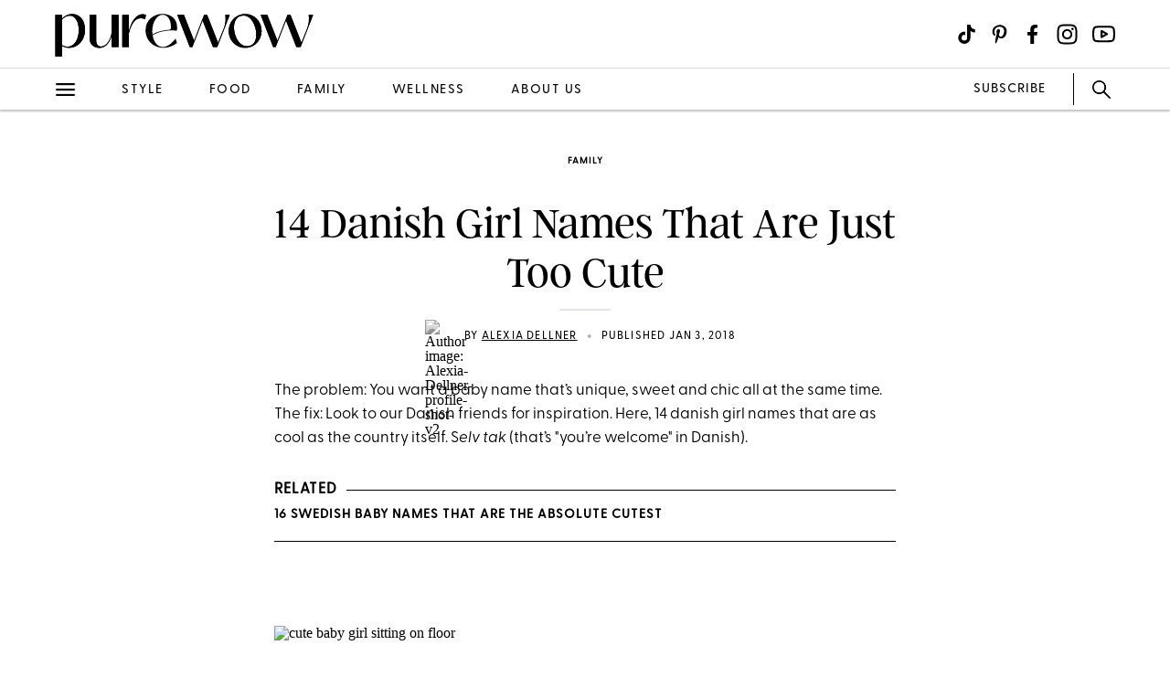

--- FILE ---
content_type: text/css; charset=UTF-8
request_url: https://www.purewow.com/static/main.css
body_size: 20320
content:
@font-face{font-family:'poppins';font-style:NORMAL;font-weight:100;src:url("https://www.purewow.com/static-gmg/purewow/fonts/google-fonts/poppins-thin-webfont.woff2") format("woff2"),url("https://www.purewow.com/static-gmg/purewow/fonts/google-fonts/poppins-thin-webfont.woff") format("woff")}@font-face{font-family:'poppins';font-style:NORMAL;font-weight:200;src:url("https://www.purewow.com/static-gmg/purewow/fonts/google-fonts/poppins-extralight-webfont.woff2") format("woff2"),url("https://www.purewow.com/static-gmg/purewow/fonts/google-fonts/poppins-extralight-webfont.woff") format("woff")}@font-face{font-family:'poppins';font-style:NORMAL;font-weight:300;src:url("https://www.purewow.com/static-gmg/purewow/fonts/google-fonts/poppins-light-webfont.woff2") format("woff2"),url("https://www.purewow.com/static-gmg/purewow/fonts/google-fonts/poppins-light-webfont.woff") format("woff")}@font-face{font-family:'poppins';font-style:NORMAL;font-weight:400;src:url("https://www.purewow.com/static-gmg/purewow/fonts/google-fonts/poppins-regular-webfont.woff2") format("woff2"),url("https://www.purewow.com/static-gmg/purewow/fonts/google-fonts/poppins-regular-webfont.woff") format("woff")}@font-face{font-family:'poppins';font-style:NORMAL;font-weight:500;src:url("https://www.purewow.com/static-gmg/purewow/fonts/google-fonts/poppins-medium-webfont.woff2") format("woff2"),url("https://www.purewow.com/static-gmg/purewow/fonts/google-fonts/poppins-medium-webfont.woff") format("woff")}@font-face{font-family:'poppins';font-style:NORMAL;font-weight:700;src:url("https://www.purewow.com/static-gmg/purewow/fonts/google-fonts/poppins-bold-webfont.woff2") format("woff2"),url("https://www.purewow.com/static-gmg/purewow/fonts/google-fonts/poppins-bold-webfont.woff") format("woff")}@font-face{font-family:'poppins';font-style:NORMAL;font-weight:800;src:url("https://www.purewow.com/static-gmg/purewow/fonts/google-fonts/poppins-extrabold-webfont.woff2") format("woff2"),url("https://www.purewow.com/static-gmg/purewow/fonts/google-fonts/poppins-extrabold-webfont.woff") format("woff")}@font-face{font-family:'noto-serif';font-style:NORMAL;font-weight:300;src:url("https://www.purewow.com/static-gmg/purewow/fonts/google-fonts/notoserif-light.woff2") format("woff2"),url("https://www.purewow.com/static-gmg/purewow/fonts/google-fonts/notoserif-light.woff") format("woff")}@font-face{font-family:'noto-serif';font-style:NORMAL;font-weight:400;src:url("https://www.purewow.com/static-gmg/purewow/fonts/google-fonts/notoserif-regular.woff2") format("woff2"),url("https://www.purewow.com/static-gmg/purewow/fonts/google-fonts/notoserif-regular.woff") format("woff")}@font-face{font-family:'noto-serif';font-style:NORMAL;font-weight:500;src:url("https://www.purewow.com/static-gmg/purewow/fonts/google-fonts/notoserif-medium.woff2") format("woff2"),url("https://www.purewow.com/static-gmg/purewow/fonts/google-fonts/notoserif-medium.woff") format("woff")}@font-face{font-family:'noto-serif';font-style:NORMAL;font-weight:700;src:url("https://www.purewow.com/static-gmg/purewow/fonts/google-fonts/notoserif-bold.woff2") format("woff2"),url("https://www.purewow.com/static-gmg/purewow/fonts/google-fonts/notoserif-bold.woff") format("woff")}.sub-head{color:#000;font-family:"argent-cf";font-size:21px;font-weight:400;letter-spacing:3.25px;line-height:1.6;margin:auto;-webkit-font-smoothing:antialiased;text-transform:uppercase}.sub-head a{color:#000;text-decoration-color:#000;text-decoration-thickness:1px;text-underline-offset:2px;text-decoration-skip-ink:none}.sub-head a:hover{text-decoration-color:#black;opacity:70%}.sub-head.nav-head{color:#FC8080;font-family:"greycliff-cf";font-weight:bold;font-size:29px;text-transform:uppercase}@media (min-width: 991px){.sub-head.nav-head{font-size:31px;margin-bottom:-45px}}@media (min-width: 991px){.sub-head{font-size:21px;line-height:1.6;letter-spacing:3.25px;max-width:680px}.sub-head.module-hed{max-width:none}.sub-head.nav-head{font-size:30px}.sub-head.experts,.sub-head.page-reg-h2{max-width:1024px}}.sub-head.experts{font-family:"greycliff-cf";text-transform:uppercase;font-weight:600;font-size:18px;letter-spacing:0.64px;text-align:left;margin:0;width:85vw;display:flex;flex-direction:row;align-items:center}.sub-head.experts:after{content:"";flex:1 1;border-bottom:1px solid;margin:4.75% 0 auto 5px}@media (min-width: 768px){.sub-head.experts:after{margin:2.45% 0 auto 5px}}@media (min-width: 991px){.sub-head.experts{font-size:22px;line-height:35px;letter-spacing:0.79px;width:1024px}.sub-head.experts:after{margin:1.5% 0 auto 5px}}.sub-head.page-reg-h2{font-family:"greycliff-cf";text-transform:uppercase;font-weight:600;font-size:18px;letter-spacing:0.64px;text-align:left;margin:0;width:85vw;display:flex;flex-direction:row;align-items:center}@media (min-width: 991px){.sub-head.page-reg-h2{font-size:22px;line-height:35px;letter-spacing:0.79px;width:1024px}}@media (min-width: 991px){.content-hub .sub-head{max-width:1024px}}h2.sub-head.miniheader{font-family:"greycliff-cf";font-weight:bold;font-size:29px;line-height:34px;letter-spacing:1px;text-align:center;text-transform:none;text-transform:uppercase;color:#FC8080;margin-bottom:-25px}@media (min-width: 991px){h2.sub-head.miniheader{font-size:31px;line-height:35px}}h2.sub-head.miniheader.content-hub{margin-bottom:0}h2.sub-head{font-family:"argent-cf";font-weight:400;font-size:29px;line-height:35px;letter-spacing:normal;text-align:center;text-transform:none;margin:auto;padding-bottom:0;color:#000000;-webkit-font-smoothing:antialiased}@media (min-width: 991px){h2.sub-head{margin-bottom:20px;font-size:31px;line-height:38px}}h2.sub-head.standard{width:86%;text-align:left;margin-top:10px;margin-bottom:10px}@media (min-width: 991px){h2.sub-head.standard{width:100%;margin-bottom:20px}}h2.sub-head.embed-head{margin-bottom:10px}@media (min-width: 991px){h2.sub-head.embed-head{margin-bottom:20px}}h2.subhead-video-embed{font-family:"argent-cf";font-weight:400;font-size:29px;line-height:35px;letter-spacing:normal;text-align:center;text-transform:none;margin:auto;padding-bottom:0;color:#000000;-webkit-font-smoothing:antialiased;margin-bottom:10px}@media (min-width: 991px){h2.subhead-video-embed{margin-bottom:20px;font-size:31px;line-height:38px}}h2.subhead-video-embed a{color:#000;text-decoration-color:#000;text-decoration-thickness:1px;text-underline-offset:2px;text-decoration-skip-ink:none}h2.subhead-video-embed a:hover{text-decoration-color:#black;opacity:70%}h2.subhead-video-embed.standard{width:86%;text-align:left;margin:auto;margin-bottom:10px}@media (min-width: 991px){h2.subhead-video-embed.standard{max-width:680px;margin-bottom:20px}}h3.sub-head{font-family:"greycliff-cf";font-weight:bold;font-size:17px;line-height:20px;letter-spacing:1px;text-align:center;color:#000;text-transform:uppercase;margin-bottom:10px}@media (min-width: 991px){h3.sub-head{font-size:19px;line-height:29px;letter-spacing:1px}}h3.sub-head.standard{width:86%;text-align:left;margin:auto;margin-bottom:10px}@media (min-width: 991px){h3.sub-head.standard{width:100%}}.sub-head:empty{display:none}

@font-face{font-family:'poppins';font-style:NORMAL;font-weight:100;src:url("https://www.purewow.com/static-gmg/purewow/fonts/google-fonts/poppins-thin-webfont.woff2") format("woff2"),url("https://www.purewow.com/static-gmg/purewow/fonts/google-fonts/poppins-thin-webfont.woff") format("woff")}@font-face{font-family:'poppins';font-style:NORMAL;font-weight:200;src:url("https://www.purewow.com/static-gmg/purewow/fonts/google-fonts/poppins-extralight-webfont.woff2") format("woff2"),url("https://www.purewow.com/static-gmg/purewow/fonts/google-fonts/poppins-extralight-webfont.woff") format("woff")}@font-face{font-family:'poppins';font-style:NORMAL;font-weight:300;src:url("https://www.purewow.com/static-gmg/purewow/fonts/google-fonts/poppins-light-webfont.woff2") format("woff2"),url("https://www.purewow.com/static-gmg/purewow/fonts/google-fonts/poppins-light-webfont.woff") format("woff")}@font-face{font-family:'poppins';font-style:NORMAL;font-weight:400;src:url("https://www.purewow.com/static-gmg/purewow/fonts/google-fonts/poppins-regular-webfont.woff2") format("woff2"),url("https://www.purewow.com/static-gmg/purewow/fonts/google-fonts/poppins-regular-webfont.woff") format("woff")}@font-face{font-family:'poppins';font-style:NORMAL;font-weight:500;src:url("https://www.purewow.com/static-gmg/purewow/fonts/google-fonts/poppins-medium-webfont.woff2") format("woff2"),url("https://www.purewow.com/static-gmg/purewow/fonts/google-fonts/poppins-medium-webfont.woff") format("woff")}@font-face{font-family:'poppins';font-style:NORMAL;font-weight:700;src:url("https://www.purewow.com/static-gmg/purewow/fonts/google-fonts/poppins-bold-webfont.woff2") format("woff2"),url("https://www.purewow.com/static-gmg/purewow/fonts/google-fonts/poppins-bold-webfont.woff") format("woff")}@font-face{font-family:'poppins';font-style:NORMAL;font-weight:800;src:url("https://www.purewow.com/static-gmg/purewow/fonts/google-fonts/poppins-extrabold-webfont.woff2") format("woff2"),url("https://www.purewow.com/static-gmg/purewow/fonts/google-fonts/poppins-extrabold-webfont.woff") format("woff")}@font-face{font-family:'noto-serif';font-style:NORMAL;font-weight:300;src:url("https://www.purewow.com/static-gmg/purewow/fonts/google-fonts/notoserif-light.woff2") format("woff2"),url("https://www.purewow.com/static-gmg/purewow/fonts/google-fonts/notoserif-light.woff") format("woff")}@font-face{font-family:'noto-serif';font-style:NORMAL;font-weight:400;src:url("https://www.purewow.com/static-gmg/purewow/fonts/google-fonts/notoserif-regular.woff2") format("woff2"),url("https://www.purewow.com/static-gmg/purewow/fonts/google-fonts/notoserif-regular.woff") format("woff")}@font-face{font-family:'noto-serif';font-style:NORMAL;font-weight:500;src:url("https://www.purewow.com/static-gmg/purewow/fonts/google-fonts/notoserif-medium.woff2") format("woff2"),url("https://www.purewow.com/static-gmg/purewow/fonts/google-fonts/notoserif-medium.woff") format("woff")}@font-face{font-family:'noto-serif';font-style:NORMAL;font-weight:700;src:url("https://www.purewow.com/static-gmg/purewow/fonts/google-fonts/notoserif-bold.woff2") format("woff2"),url("https://www.purewow.com/static-gmg/purewow/fonts/google-fonts/notoserif-bold.woff") format("woff")}.multi-image-container-wrapper{width:100%;margin:0 auto}@media (min-width: 991px){.multi-image-container-wrapper{width:100vw}}.multi-image-row-wrapper{width:100%;margin:0px auto 35px;display:flex;flex-wrap:wrap;justify-content:center}@media (min-width: 991px){.multi-image-row-wrapper{width:1062px;margin:0px auto 50px}.multi-image-row-wrapper.row-3x{width:1070px}}.multi-image-row-wrapper .multi-image-container{margin:0 auto;display:flex;flex-direction:column;margin-top:10px;border:1px solid #000}@media (min-width: 991px){.multi-image-row-wrapper .multi-image-container{margin:0 18px;margin-top:10px;max-width:318px}}.multi-image-row-wrapper .multi-image-container .header-body{margin-bottom:0}.multi-image-row-wrapper .multi-image-container .image-text-wrapper{background:#FFFFFF;height:100%;display:flex;flex-direction:column;justify-content:flex-start;padding:14px 0 18px}@media (min-width: 991px){.multi-image-row-wrapper .multi-image-container .image-text-wrapper{padding:24px 0 26px}}.multi-image-row-wrapper .multi-image-container .image-text-wrapper .sponsored-txt-multi-img{color:#9fa4ac;font-family:"greycliff-cf";font-size:9px;font-weight:bold;letter-spacing:1.49px;line-height:26.72px;text-align:center;text-transform:uppercase}@media (min-width: 991px){.multi-image-row-wrapper .multi-image-container .image-text-wrapper .sponsored-txt-multi-img{font-size:10.05px;line-height:26.72px;letter-spacing:1.66px}}.multi-image-row-wrapper .multi-image-container .image-text-wrapper h3.sub-head{color:#000000;font-family:"argent-cf";font-size:23px;font-weight:300;letter-spacing:0;line-height:27px;text-align:center;text-transform:none;padding:0;margin:0px auto;width:86%}@media (min-width: 991px){.multi-image-row-wrapper .multi-image-container .image-text-wrapper h3.sub-head{width:290px;padding:4px 0 0 0}}.multi-image-row-wrapper .multi-image-container .image-text-wrapper .body-text{color:#000000;font-family:"greycliff-cf";font-size:16px;letter-spacing:0;line-height:23px;text-align:center;text-transform:none;margin:0 auto;padding:0}@media (min-width: 991px){.multi-image-row-wrapper .multi-image-container .image-text-wrapper .body-text{font-size:17px;line-height:25px;width:270px}}.multi-image-row-wrapper .multi-image-container .image-text-wrapper .body-text p{margin-top:10px}.multi-image-row-wrapper .multi-image-container .image-text-wrapper .body-text p:first-of-type{margin-top:0px}.multi-image-row-wrapper .multi-image-container .image-text-wrapper hr.rule{width:200px;height:1px;border:none;margin:8px auto 10px;background-color:#9fa4ac}@media (min-width: 991px){.multi-image-row-wrapper .multi-image-container .image-text-wrapper hr.rule{margin:10px auto 12px}}.multi-image-row-wrapper .multi-image-container .image-wrapper{position:relative}@media (min-width: 991px){.multi-image-row-wrapper .multi-image-container .image-wrapper{height:230px}}.multi-image-row-wrapper .multi-image-container .image-wrapper .img-container-multi-image{height:230px;margin:0 auto}@media (min-width: 991px){.multi-image-row-wrapper .multi-image-container .image-wrapper .img-container-multi-image{height:230px}}.multi-image-row-wrapper .multi-image-container .image-wrapper img.multi-image{width:100%;height:100%;object-fit:cover}.multi-image-row-wrapper .multi-image-container .image-wrapper .img-credit-container-multi-image{position:absolute;bottom:4%;right:2%;padding-right:2px;color:#ffffff;font-family:"greycliff-cf";font-size:6px;line-height:6px;letter-spacing:0.66px;text-align:right;text-transform:uppercase}@media (min-width: 991px){.multi-image-row-wrapper .multi-image-container .image-wrapper .img-credit-container-multi-image{bottom:4%;right:2%;padding-right:2px;font-size:7px;letter-spacing:1.16px}}.multi-image-row-wrapper .multi-image-container .image-wrapper .img-credit-container-multi-image .img-credit-multi-image{color:#FFFFFF}.multi-image-row-wrapper .multi-image-container .image-wrapper .img-credit-container-multi-image a{font-weight:500;text-decoration:none;color:#FFFFFF}.multi-image-row-wrapper .multi-image-container .image-wrapper .sponsored-txt{display:none}.multi-image-row-wrapper .multi-image-container .image-wrapper .social-pin-wrapper{display:flex;flex-direction:column;justify-content:flex-end;padding-bottom:0px}.multi-image-row-wrapper .multi-image-container .image-wrapper .social-pin-wrapper .social-share-unit{image-rendering:auto;background-size:36px;background-repeat:no-repeat;background-position:center;margin:4px;width:23px;height:23px;transition:transform .2s}@media (min-width: 991px){.multi-image-row-wrapper .multi-image-container .image-wrapper .social-pin-wrapper .social-share-unit{background-size:30px;width:30px;height:30px;margin:6px}.multi-image-row-wrapper .multi-image-container .image-wrapper .social-pin-wrapper .social-share-unit:hover{transform:scale(1.1)}}.multi-image-row-wrapper .multi-image-container .image-wrapper .social-pin-wrapper .pinterest{background-image:url("https://www.purewow.com/static-gmg/purewow/icons/nav/social-pinterest-circle.webp");background-size:contain;background-color:white;border:none;border-radius:50%;padding:0px;font:inherit;color:inherit;cursor:pointer}.multi-image-row-wrapper .multi-image-container .multi-image-btn-wrapper .button-wrapper{display:flex;justify-content:center;height:50px}@media (min-width: 991px){.multi-image-row-wrapper .multi-image-container .multi-image-btn-wrapper .button-wrapper{height:70px}}.multi-image-row-wrapper .multi-image-container .multi-image-btn-wrapper .button{border:none;align-self:center;padding:0 0 4px 0;margin:auto}.multi-image-row-wrapper .multi-image-container .multi-image-btn-wrapper .button-text{width:auto;box-shadow:none;max-width:none;font-family:"greycliff-cf";color:#f27676;font-weight:900;font-size:10px;line-height:13px;letter-spacing:1.5px;text-align:center;outline:none;border-bottom:2.4px solid #B6DDE6}@media (min-width: 991px){.multi-image-row-wrapper .multi-image-container .multi-image-btn-wrapper .button-text{font-size:13px;line-height:15px;letter-spacing:2px;margin:0;margin-bottom:20px}}@media (min-width: 1024px){.multi-image-row-wrapper .multi-image-container .img-credit-container{padding-left:0}}.multi-image-row-wrapper.row-1x .multi-image-container{width:318px}.multi-image-row-wrapper.row-3x .multi-image-container{width:32%}@media (min-width: 1024px){.multi-image-row-wrapper.row-4x .multi-image-container{width:24%}}@media (min-width: 991px){.multi-image-row-wrapper.slim{width:680px;justify-content:space-between}}@media (min-width: 991px){.multi-image-row-wrapper.slim .multi-image-container{width:210px;min-height:613px;margin:0}.multi-image-row-wrapper.slim .multi-image-container .body-text{width:auto;padding:5px}.multi-image-row-wrapper.slim .multi-image-container .sub-head{width:100%}}.multi-image-row-body-text{font-family:"greycliff-cf";font-weight:bold;font-size:12px;line-height:18px;letter-spacing:1px;text-align:center;color:#B5B5B5;text-transform:uppercase}@media (min-width: 991px){.multi-image-row-body-text{font-size:15px}}.multi-image-row-body-text.header-body{font-family:"argent-cf";font-weight:400;font-style:italic;font-size:22px;line-height:24px;letter-spacing:1px;text-align:center;color:#000000;margin:0 auto;max-width:680px;padding-top:5px;-webkit-font-smoothing:antialiased;text-transform:none}@media (min-width: 991px){.multi-image-row-body-text.header-body{font-size:24px;line-height:35px;letter-spacing:normal}}.multi-image-row-body-text.header-body a{color:#B5B5B5;text-decoration-color:#000;text-decoration-thickness:1px;text-underline-offset:2px;text-decoration-skip-ink:none}.multi-image-row-body-text.header-body a:hover{text-decoration-color:#black;opacity:70%}.multi-image-row-body-text a{color:#B5B5B5;text-decoration-color:#000;text-decoration-thickness:1px;text-underline-offset:2px;text-decoration-skip-ink:none}.multi-image-row-body-text a:hover{text-decoration-color:#black;opacity:70%}@media (min-width: 991px){.full-width-image-container{display:flex;flex-direction:column;color:#101010;font-family:"greycliff-cf";font-size:17.5px;line-height:26px;font-weight:400;margin:auto;padding-bottom:20px;padding-top:20px;-webkit-font-smoothing:antialiased}}.full-width-image-container .image-wrapper{position:relative}.full-width-image-container .header-body{font-family:"argent-cf";font-weight:400;font-style:italic;font-size:22px;line-height:24px;letter-spacing:1px;text-align:center;color:#000000;margin:0 auto;max-width:680px;padding-top:5px;-webkit-font-smoothing:antialiased}@media (min-width: 991px){.full-width-image-container .header-body{font-size:24px;line-height:35px;letter-spacing:normal}}.full-width-image-container .header-body a{color:#B5B5B5;text-decoration-color:#000;text-decoration-thickness:1px;text-underline-offset:2px;text-decoration-skip-ink:none}.full-width-image-container .header-body a:hover{text-decoration-color:#black;opacity:70%}.full-width-image-container .header-body a{color:#B5B5B5;text-decoration-color:#000;text-decoration-thickness:1px;text-underline-offset:2px;text-decoration-skip-ink:none}.full-width-image-container .header-body a:hover{text-decoration-color:#black;opacity:70%}.full-width-image-container .image-text-wrapper{margin-top:15px}.full-width-image-container .img-container-full-width-image{position:relative;width:100%;padding-top:0px}.full-width-image-container .img-container-full-width-image .full-width-image{padding-top:0px;width:100%;object-fit:cover}.full-width-image-container .img-container-full-width-image .sponsored-txt{font-family:"greycliff-cf";font-weight:bold;font-size:7px;letter-spacing:0.9px;color:#FC8080;background:none;text-align:left;text-transform:uppercase;position:absolute;bottom:-9px;left:10px}@media (min-width: 991px){.full-width-image-container .img-container-full-width-image .sponsored-txt{font-size:9px;bottom:-17px}}.full-width-image-container.below{display:flex;flex-direction:column;margin:auto;justify-content:center}.full-width-image-container .img-credit-container{display:flex;text-transform:uppercase;position:absolute;right:3px}@media (min-width: 991px){.full-width-image-container .img-credit-container{right:8px;bottom:-10px}}.hero-image-container .image-wrapper{position:relative;align-self:center}.hero-image-container .image-wrapper .header-body{font-family:"argent-cf";font-weight:400;font-style:italic;font-size:22px;line-height:24px;letter-spacing:1px;text-align:center;color:#000000;margin:0 auto;max-width:680px;padding-top:5px;-webkit-font-smoothing:antialiased}@media (min-width: 991px){.hero-image-container .image-wrapper .header-body{font-size:24px;line-height:35px;letter-spacing:normal}}.hero-image-container .image-wrapper .header-body a{color:#B5B5B5;text-decoration-color:#000;text-decoration-thickness:1px;text-underline-offset:2px;text-decoration-skip-ink:none}.hero-image-container .image-wrapper .header-body a:hover{text-decoration-color:#black;opacity:70%}.hero-image-container .image-wrapper .header-body a{color:#B5B5B5;text-decoration-color:#000;text-decoration-thickness:1px;text-underline-offset:2px;text-decoration-skip-ink:none}.hero-image-container .image-wrapper .header-body a:hover{text-decoration-color:#black;opacity:70%}.hero-image-container .image-wrapper .img-credit-container{padding-left:0}@media (min-width: 991px){.hero-image-container .image-wrapper .img-credit-container{right:3px;bottom:-18px}}.hero-image-container .image-text-wrapper .sub-head{font-family:"greycliff-cf";font-weight:bold;font-size:15px;line-height:18px;letter-spacing:1px;text-align:center;color:#000}.hero-image-container .hero-image{padding-top:0px;width:100%;object-fit:cover}@media (min-width: 991px){.hero-image-container .hero-image{aspect-ratio:auto 640 / 360;max-width:1025px}}.hero-image-container.below{display:flex;flex-direction:column;margin:auto;justify-content:center}.hero-image-container .guide-hero-image-wrapper{position:relative;margin-bottom:0;width:100%;justify-content:center;flex-direction:column;align-items:center;display:flex}@media (min-width: 991px){.hero-image-container .guide-hero-image-wrapper .hero-image{aspect-ratio:auto 640 / 360;max-width:1440px}}.hero-image-container .guide-hero-overlay-wrapper{position:absolute;pointer-events:none;width:100%;height:100%;top:0;left:0;background-color:white}.hero-image-container .hero-overlay-txt{position:absolute;font-family:"argent-cf";font-weight:400;letter-spacing:0;text-align:center;text-transform:uppercase;-webkit-font-smoothing:antialiased}.hero-image-container .hero-overlay-txt.principal{font-size:32px;line-height:36px;letter-spacing:1;margin-bottom:0px}@media (min-width: 991px){.hero-image-container .hero-overlay-txt.principal{font-size:48px;line-height:52px;letter-spacing:0;margin-bottom:10px;width:750px}}.hero-image-container .hero-overlay-txt.h2{font-size:24px;line-height:28px;letter-spacing:0;margin-bottom:0}@media (min-width: 991px){.hero-image-container .hero-overlay-txt.h2{font-size:48px;line-height:36px;letter-spacing:1.15}}.hero-image-container .guide-credit-container{position:absolute}@media (max-width: 990px){.hero-image-container .guide-credit-container{right:8px;top:6px}}@media (min-width: 991px){.hero-image-container .guide-credit-container{right:8px;bottom:6px}}@media (min-width: 1440px){.hero-image-container .guide-credit-container{right:calc(50% - 712px)}}.hero-image-container .guide-credit-container .caption,.hero-image-container .guide-credit-container .img-credit{color:#ffffff;font-family:"greycliff-cf";font-size:7px;line-height:9px;letter-spacing:1.16px;-webkit-font-smoothing:antialiased;-moz-osx-font-smoothing:grayscale}.hero-image-container .hero-credit-container{display:flex;text-transform:uppercase;position:absolute;justify-content:flex-end}@media (min-width: 991px){.hero-image-container .hero-credit-container{width:1025px;margin-left:0px;font-size:9px;letter-spacing:0.9px;line-height:14px}}@media (min-width: 991px){.recipe-hero .hero-image-container img.hero-image{width:680px}}@media (min-width: 991px){.large-image-container.side-right,.teaser-image-container.side-right,.large-product-container.side-right,.amazon-product-container.side-right,.large-content-container.side-right{display:flex;max-width:1024px;min-height:400px;margin:auto;margin-bottom:70px}.large-image-container.side-right .image-text-wrapper,.teaser-image-container.side-right .image-text-wrapper,.large-product-container.side-right .image-text-wrapper,.amazon-product-container.side-right .image-text-wrapper,.large-content-container.side-right .image-text-wrapper{display:flex;flex-direction:column;justify-content:center;align-items:center}.large-image-container.side-right .image-text-wrapper h2,.large-image-container.side-right .image-text-wrapper h3,.large-image-container.side-right .image-text-wrapper div.body-text,.teaser-image-container.side-right .image-text-wrapper h2,.teaser-image-container.side-right .image-text-wrapper h3,.teaser-image-container.side-right .image-text-wrapper div.body-text,.large-product-container.side-right .image-text-wrapper h2,.large-product-container.side-right .image-text-wrapper h3,.large-product-container.side-right .image-text-wrapper div.body-text,.amazon-product-container.side-right .image-text-wrapper h2,.amazon-product-container.side-right .image-text-wrapper h3,.amazon-product-container.side-right .image-text-wrapper div.body-text,.large-content-container.side-right .image-text-wrapper h2,.large-content-container.side-right .image-text-wrapper h3,.large-content-container.side-right .image-text-wrapper div.body-text{margin:0}.large-image-container.side-left,.teaser-image-container.side-left,.large-product-container.side-left,.amazon-product-container.side-left,.large-content-container.side-left{display:flex;max-width:1024px;min-height:400px;margin:auto;margin-bottom:70px;flex-direction:row-reverse}.large-image-container.side-left .image-text-wrapper,.teaser-image-container.side-left .image-text-wrapper,.large-product-container.side-left .image-text-wrapper,.amazon-product-container.side-left .image-text-wrapper,.large-content-container.side-left .image-text-wrapper{display:flex;flex-direction:column;justify-content:center;align-items:center}.large-image-container.side-left .image-text-wrapper h2,.large-image-container.side-left .image-text-wrapper h3,.large-image-container.side-left .image-text-wrapper div.body-text,.teaser-image-container.side-left .image-text-wrapper h2,.teaser-image-container.side-left .image-text-wrapper h3,.teaser-image-container.side-left .image-text-wrapper div.body-text,.large-product-container.side-left .image-text-wrapper h2,.large-product-container.side-left .image-text-wrapper h3,.large-product-container.side-left .image-text-wrapper div.body-text,.amazon-product-container.side-left .image-text-wrapper h2,.amazon-product-container.side-left .image-text-wrapper h3,.amazon-product-container.side-left .image-text-wrapper div.body-text,.large-content-container.side-left .image-text-wrapper h2,.large-content-container.side-left .image-text-wrapper h3,.large-content-container.side-left .image-text-wrapper div.body-text{margin:0}}.large-image-container .img-credit-container,.teaser-image-container .img-credit-container,.large-product-container .img-credit-container,.amazon-product-container .img-credit-container,.large-content-container .img-credit-container{padding-bottom:0px;position:relative;display:block}.large-image-container .img-credit-container a,.teaser-image-container .img-credit-container a,.large-product-container .img-credit-container a,.amazon-product-container .img-credit-container a,.large-content-container .img-credit-container a{text-decoration:none;color:#f27676}.large-image-container .img-credit-container a:hover,.teaser-image-container .img-credit-container a:hover,.large-product-container .img-credit-container a:hover,.amazon-product-container .img-credit-container a:hover,.large-content-container .img-credit-container a:hover{color:#f27676;transition:background-color 0.2s linear, color 0.2s linear}@media (min-width: 991px){.large-image-container .img-credit-container,.teaser-image-container .img-credit-container,.large-product-container .img-credit-container,.amazon-product-container .img-credit-container,.large-content-container .img-credit-container{margin-left:calc(50% - calc(680px/2));max-width:680px;font-size:11.5px;line-height:13px;padding-left:0px;padding-bottom:0px}}.large-image-container .wp-block-button-container div:not(:first-child),.teaser-image-container .wp-block-button-container div:not(:first-child),.large-product-container .wp-block-button-container div:not(:first-child),.amazon-product-container .wp-block-button-container div:not(:first-child),.large-content-container .wp-block-button-container div:not(:first-child){margin-top:10px}.large-image-container .wp-block-button-container div:not(:first-child).wp-block-button.standard,.teaser-image-container .wp-block-button-container div:not(:first-child).wp-block-button.standard,.large-product-container .wp-block-button-container div:not(:first-child).wp-block-button.standard,.amazon-product-container .wp-block-button-container div:not(:first-child).wp-block-button.standard,.large-content-container .wp-block-button-container div:not(:first-child).wp-block-button.standard{margin-top:10px}.img-container-large-image,.img-container-teaser-image,.img-container-large-product,.img-container-amazon-product-module,.img-container-large-content{width:100vw;position:relative;z-index:1}@media (min-width: 991px){.img-container-large-image,.img-container-teaser-image,.img-container-large-product,.img-container-amazon-product-module,.img-container-large-content{max-width:680px;margin:auto}}.img-container-large-image .large-image,.img-container-large-image .teaser-image,.img-container-large-image .large-product,.img-container-large-image .amazon-product-module,.img-container-large-image .large-content,.img-container-teaser-image .large-image,.img-container-teaser-image .teaser-image,.img-container-teaser-image .large-product,.img-container-teaser-image .amazon-product-module,.img-container-teaser-image .large-content,.img-container-large-product .large-image,.img-container-large-product .teaser-image,.img-container-large-product .large-product,.img-container-large-product .amazon-product-module,.img-container-large-product .large-content,.img-container-amazon-product-module .large-image,.img-container-amazon-product-module .teaser-image,.img-container-amazon-product-module .large-product,.img-container-amazon-product-module .amazon-product-module,.img-container-amazon-product-module .large-content,.img-container-large-content .large-image,.img-container-large-content .teaser-image,.img-container-large-content .large-product,.img-container-large-content .amazon-product-module,.img-container-large-content .large-content{width:100vw}@media (min-width: 991px){.img-container-large-image .large-image,.img-container-large-image .teaser-image,.img-container-large-image .large-product,.img-container-large-image .amazon-product-module,.img-container-large-image .large-content,.img-container-teaser-image .large-image,.img-container-teaser-image .teaser-image,.img-container-teaser-image .large-product,.img-container-teaser-image .amazon-product-module,.img-container-teaser-image .large-content,.img-container-large-product .large-image,.img-container-large-product .teaser-image,.img-container-large-product .large-product,.img-container-large-product .amazon-product-module,.img-container-large-product .large-content,.img-container-amazon-product-module .large-image,.img-container-amazon-product-module .teaser-image,.img-container-amazon-product-module .large-product,.img-container-amazon-product-module .amazon-product-module,.img-container-amazon-product-module .large-content,.img-container-large-content .large-image,.img-container-large-content .teaser-image,.img-container-large-content .large-product,.img-container-large-content .amazon-product-module,.img-container-large-content .large-content{max-width:100%;margin:auto}}.img-container-large-image .sponsored-txt,.img-container-teaser-image .sponsored-txt,.img-container-large-product .sponsored-txt,.img-container-amazon-product-module .sponsored-txt,.img-container-large-content .sponsored-txt{position:absolute;bottom:-11px;left:0px;font-family:"greycliff-cf";font-weight:600;letter-spacing:.9px;line-height:1;font-size:7px;color:#FC8080;text-transform:uppercase;padding:2px 2px 2px 4px}@media (min-width: 991px){.img-container-large-image .sponsored-txt,.img-container-teaser-image .sponsored-txt,.img-container-large-product .sponsored-txt,.img-container-amazon-product-module .sponsored-txt,.img-container-large-content .sponsored-txt{font-size:9px}}.img-container-amazon-product-module,.amazon-product-module,.img-container-large-content,.large-content,.article-shoppable-product,.article-shoppable-product.img-container{pointer-events:none}.product-hed-link,.article-product-img-link,.product-buy{pointer-events:auto}.img-credit-container{display:flex;text-transform:uppercase;position:relative;right:3px}@media (min-width: 991px){.img-credit-container{margin-left:0px;font-size:9px;letter-spacing:0.9px;line-height:14px;padding-left:7px;right:0;bottom:0}}.img-credit-container .caption,.img-credit-container .img-credit{position:relative;font-size:7px;bottom:2px;left:2px;color:#C6C6C6;font-family:"greycliff-cf";letter-spacing:0.7px;line-height:14px}@media (min-width: 991px){.img-credit-container .caption,.img-credit-container .img-credit{font-size:9px}}.img-credit-container a{text-decoration:none}.large-image-container{display:flex;flex-direction:column}@media (min-width: 991px){.large-image-container{max-width:70vw;margin:0 auto}}.large-image-container .header-body{font-family:"argent-cf";font-weight:400;font-style:italic;font-size:22px;line-height:24px;letter-spacing:1px;text-align:center;color:#000000;margin:0 auto;max-width:680px;padding-top:5px;-webkit-font-smoothing:antialiased}@media (min-width: 991px){.large-image-container .header-body{font-size:24px;line-height:35px;letter-spacing:normal}}.large-image-container .header-body a{color:#B5B5B5;text-decoration-color:#000;text-decoration-thickness:1px;text-underline-offset:2px;text-decoration-skip-ink:none}.large-image-container .header-body a:hover{text-decoration-color:#black;opacity:70%}.large-image-container .header-body a{color:#B5B5B5;text-decoration-color:#000;text-decoration-thickness:1px;text-underline-offset:2px;text-decoration-skip-ink:none}.large-image-container .header-body a:hover{text-decoration-color:#black;opacity:70%}.large-image-container .header-body.standard{text-align:left;width:86%}@media (min-width: 991px){.large-image-container .header-body.standard{width:680px}}.large-image-container h2.sub-head{font-family:"argent-cf";font-weight:400;font-size:29px;line-height:35px;letter-spacing:normal;text-align:center;text-transform:none;margin:auto;padding-bottom:0;color:#000000;-webkit-font-smoothing:antialiased}@media (min-width: 991px){.large-image-container h2.sub-head{margin-bottom:20px;font-size:31px;line-height:38px}}.large-image-container h2.sub-head.standard{width:86%;text-align:left}@media (min-width: 991px){.large-image-container h2.sub-head.standard{width:680px}}.large-image-container h2.sub-head.image-head{margin-bottom:10px}@media (min-width: 991px){.large-image-container h2.sub-head.image-head{margin-bottom:20px}}.large-image-container a.large-image-link{text-decoration-color:#000;text-decoration-thickness:1px;text-underline-offset:2px;text-decoration-skip-ink:none;width:86%}.large-image-container a.large-image-link:hover{text-decoration-color:#black;opacity:70%}@media (min-width: 991px){.large-image-container a.large-image-link{width:680px}}.large-image-container a.large-image-link h2.sub-head{font-family:"argent-cf";font-weight:400;font-size:29px;line-height:35px;letter-spacing:normal;text-align:center;text-transform:none;margin:auto;padding-bottom:0;color:#000000;-webkit-font-smoothing:antialiased}@media (min-width: 991px){.large-image-container a.large-image-link h2.sub-head{margin-bottom:20px;font-size:31px;line-height:38px}}@media (min-width: 991px){.large-image-container a.large-image-link h2.sub-head{width:680px}}.large-image-container a.large-image-link h2.sub-head.standard{width:86%;text-align:left}@media (min-width: 991px){.large-image-container a.large-image-link h2.sub-head.standard{width:680px}}.large-image-container .image-wrapper{position:relative}@media (min-width: 991px){.large-image-container .image-wrapper{max-width:70vw;min-width:680px;margin:0 auto}}.large-image-container .image-wrapper .img-credit-container{display:flex;justify-content:flex-end;position:relative;bottom:0px;padding-right:3px;padding-bottom:10px}@media (min-width: 991px){.large-image-container .image-wrapper .img-credit-container{min-width:680px;max-width:70vw;margin-top:0;bottom:0px;padding-bottom:15px}}.large-image-container .image-wrapper .img-credit-container .img-credit,.large-image-container .image-wrapper .img-credit-container .caption{font-family:"greycliff-cf";font-weight:bold;font-size:7px;line-height:14px;letter-spacing:0.7px;text-align:right;text-decoration:none;color:#C6C6C6;-webkit-font-smoothing:antialiased}@media (min-width: 991px){.large-image-container .image-wrapper .img-credit-container .img-credit,.large-image-container .image-wrapper .img-credit-container .caption{font-size:9px;letter-spacing:0.9px}}.large-image-container .image-wrapper .img-container-large-image{margin:15px auto 0px}@media (min-width: 991px){.large-image-container .image-wrapper .img-container-large-image{max-width:70vw;min-width:680px}div.standard .large-image-container .image-wrapper .img-container-large-image,.content-hub .large-image-container .image-wrapper .img-container-large-image{max-width:680px}}.large-image-container .image-wrapper .img-container-large-image .sponsored-txt{font-family:"greycliff-cf";font-weight:bold;font-size:7px;letter-spacing:0.9px;color:#FC8080;background:none;text-align:left;text-transform:uppercase;position:absolute;bottom:-11px;left:0px}@media (min-width: 991px){.large-image-container .image-wrapper .img-container-large-image .sponsored-txt{font-size:9px;bottom:-13px;left:-4px}}.large-image-container .image-text-wrapper{display:flex;flex-direction:column;align-items:center}.large-image-container .image-text-wrapper.standard{align-items:flex-start;margin:auto;width:100%}@media (min-width: 991px){.large-image-container .image-text-wrapper.standard{max-width:680px}}.large-image-container .image-text-wrapper .body-text{color:#000000;font-family:"greycliff-cf";font-size:17px;letter-spacing:0;line-height:26px;text-align:left;text-transform:none}@media (min-width: 991px){.large-image-container .image-text-wrapper .body-text{width:100%;font-size:17px;line-height:25px}}.large-image-container .image-text-wrapper .large-image-button{background:#ffffff}.large-image-container .image-text-wrapper .large-image-button .button{position:relative;display:flex;justify-content:center;align-items:center;width:170px;margin:15px auto;padding:14px 20px;background:#fff;box-shadow:-6px 6px 0 0 #000;border:1px solid #000000}.large-image-container .image-text-wrapper .large-image-button .button:hover{box-shadow:-6px 6px 0 0 #f27676}.large-image-container .image-text-wrapper .large-image-button .button.button-text{text-transform:uppercase;text-decoration:none;color:#000;font-family:"greycliff-cf";font-weight:bold;font-size:12px;line-height:19px;letter-spacing:2px;text-align:center}@media (min-width: 991px){.large-image-container .image-text-wrapper .large-image-button .button.button-text{font-size:13px}}@media (min-width: 991px){.large-image-container .image-text-wrapper .large-image-button .button{width:200px;padding:20px 30px}}.img-container-hero-image{position:relative;margin:auto}.img-container-full-width-image .social-pin-wrapper .pin-btn .icon-pinterest{top:23% !important}.social-pin-wrapper{display:flex;flex-direction:column;justify-content:flex-end;padding-bottom:3px}@media (min-width: 991px){.social-pin-wrapper{padding-bottom:4px}}.social-pin-wrapper .social-share-unit{image-rendering:auto;background-size:36px;background-repeat:no-repeat;background-position:center;margin:6px;width:36px;height:36px;transition:transform .2s}@media (min-width: 991px){.social-pin-wrapper .social-share-unit{background-size:48px;width:48px;height:48px;margin:8px}.social-pin-wrapper .social-share-unit:hover{transform:scale(1.1)}}.social-pin-wrapper .social-share-unit.pinterest{background-image:url("https://www.purewow.com/static-gmg/purewow/icons/nav/social-pinterest-circle.webp");background-size:contain;background-color:white !important;background-size:110%;border:none;border-radius:50%;padding:0px;font:inherit;color:inherit;cursor:pointer}.social-pin-wrapper .social-share-unit.pinterest:hover{transform:none;opacity:.8}.large-content-container{max-width:86%;display:flex;flex-direction:column;border:1px solid #000}@media (min-width: 991px){.large-content-container{flex-direction:row;max-width:680px}}@media (min-width: 991px){.large-content-container.standard{width:680px;height:auto}}.large-content-container.side-right{display:flex;max-width:1024px;min-height:400px;margin:0 12px;margin-bottom:70px}@media (min-width: 991px){.large-content-container.side-right{margin:auto}}@media (max-width: 990px){.large-content-container.side-right{width:350px;margin:auto}}.large-content-container.side-right .image-wrapper{width:100%;margin:auto}@media (min-width: 991px){.large-content-container.side-right .image-wrapper{width:50%;margin:0;border-right:1px solid black}}.large-content-container.side-right .image-wrapper .large-content{border-bottom:1px solid black}@media (min-width: 991px){.large-content-container.side-right .image-wrapper .large-content{border-bottom:none}}.large-content-container.side-right .image-text-wrapper{width:auto;padding:10px 0 0 0;display:flex;flex-direction:column;justify-content:center;align-items:center}.large-content-container.side-right .image-text-wrapper h2,.large-content-container.side-right .image-text-wrapper h3,.large-content-container.side-right .image-text-wrapper div.body-text{margin:0}@media (min-width: 991px){.large-content-container.side-right .image-text-wrapper{width:45%;padding:66px 0 66px 0}}.large-content-container.side-right .image-text-wrapper .image-head p{display:inline}@media (max-width: 990px){.large-content-container.side-right .image-text-wrapper .body-text{width:310px}}.large-content-container.side-right .image-text-wrapper .body-text .wp-block-button{border:none;align-self:center;padding:0px;height:auto;margin:0px;box-shadow:none}@media (min-width: 991px){.large-content-container.side-right .image-text-wrapper .body-text .wp-block-button{padding:0px}}.large-content-container.side-right .image-text-wrapper .body-text .wp-block-button__link{width:auto;box-shadow:none;max-width:none;font-family:"greycliff-cf";color:#f27676;text-transform:uppercase;font-weight:900;font-size:10px;line-height:13px;letter-spacing:1.5px;text-align:center;outline:none;text-decoration:solid underline #b6dde6 2.4px;text-underline-offset:4px;padding:20px 0 0}@media (min-width: 991px){.large-content-container.side-right .image-text-wrapper .body-text .wp-block-button__link{font-size:13px;line-height:15px;letter-spacing:2px;margin:0;margin-bottom:20px}}.large-content-container.side-left{display:flex;max-width:1024px;min-height:400px;margin:auto;margin-bottom:70px}@media (max-width: 990px){.large-content-container.side-left{width:350px;margin:auto}}@media (min-width: 991px){.large-content-container.side-left{flex-direction:row-reverse}}.large-content-container.side-left .image-wrapper{width:100%;margin:auto;border-bottom:1px solid black}@media (min-width: 991px){.large-content-container.side-left .image-wrapper{width:50%;margin:0}}.large-content-container.side-left .image-text-wrapper{width:auto;padding:10px 0 0 0;display:flex;flex-direction:column;justify-content:center;align-items:center}.large-content-container.side-left .image-text-wrapper h2,.large-content-container.side-left .image-text-wrapper h3,.large-content-container.side-left .image-text-wrapper div.body-text{margin:0}@media (min-width: 991px){.large-content-container.side-left .image-text-wrapper{width:45%;padding:66px 0 66px 0}}@media (max-width: 990px){.large-content-container.side-left .image-text-wrapper .body-text{width:310px}}.large-content-container.side-left .image-text-wrapper .body-text .wp-block-button{border:none;align-self:center;padding:0px;height:auto;margin:0px;box-shadow:none}@media (min-width: 991px){.large-content-container.side-left .image-text-wrapper .body-text .wp-block-button{padding:0px}}.large-content-container.side-left .image-text-wrapper .body-text .wp-block-button__link{width:auto;box-shadow:none;max-width:none;font-family:"greycliff-cf";color:#f27676;text-transform:uppercase;font-weight:900;font-size:10px;line-height:13px;letter-spacing:1.5px;text-align:center;outline:none;text-decoration:solid underline #b6dde6 2.4px;text-underline-offset:4px;padding:20px}@media (min-width: 991px){.large-content-container.side-left .image-text-wrapper .body-text .wp-block-button__link{font-size:13px;line-height:15px;letter-spacing:2px;margin:0}}.large-content-container.below{display:flex;max-width:1024px;min-height:400px;margin:auto;margin-bottom:70px;flex-direction:column;border:none}@media (max-width: 990px){.large-content-container.below{margin-bottom:0;margin-top:20px}}.large-content-container.below .image-wrapper{width:100%}@media (min-width: 991px){.large-content-container.below .image-wrapper{background-color:white}}.large-content-container.below .image-wrapper .img-credit-container{display:flex;justify-content:flex-end;padding-bottom:10px;margin-top:-2px}@media (min-width: 991px){.large-content-container.below .image-wrapper .img-credit-container{min-width:680px;max-width:70vw;padding-bottom:20px;margin-top:0}}.large-content-container.below .image-wrapper .img-credit-container .img-credit{font-family:"greycliff-cf";font-weight:bold;font-size:7px;line-height:14px;letter-spacing:0.7px;text-align:right;padding-right:0;position:relative;bottom:0;left:0;text-decoration:none;color:#C6C6C6;-webkit-font-smoothing:antialiased}@media (min-width: 991px){.large-content-container.below .image-wrapper .img-credit-container .img-credit{font-size:9px;letter-spacing:0.9px}}.large-content-container.below .image-wrapper .social-pin-wrapper .pin-btn{position:absolute;bottom:32px;left:6px}@media (min-width: 991px){.large-content-container.below .image-wrapper .social-pin-wrapper .pin-btn{bottom:46px;left:8px}}.large-content-container.below h2.sub-head{color:#000000;background-color:white;font-family:"argent-cf";font-weight:400;font-size:29px;line-height:35px;letter-spacing:normal;text-align:center;width:86%;padding:20px 0 0 0}@media (min-width: 991px){.large-content-container.below h2.sub-head{font-weight:400;font-size:38px;line-height:44px;letter-spacing:normal;width:100%;padding:0}}.large-content-container.below h2.sub-head.standard-article{width:86%;text-align:left}@media (min-width: 991px){.large-content-container.below h2.sub-head.standard-article{width:100%}}.large-content-container.below a.large-content-link{text-decoration-color:#000;text-decoration-thickness:1px;text-underline-offset:2px;text-decoration-skip-ink:none}.large-content-container.below a.large-content-link:hover{text-decoration-color:#black;opacity:70%}@media (min-width: 991px){.large-content-container.below a.large-content-link{margin-bottom:-2px}}.large-content-container.below .image-text-wrapper{width:86%;padding:0 0 50px 0;display:flex;flex-direction:column;justify-content:center;align-items:center}.large-content-container.below .image-text-wrapper h2,.large-content-container.below .image-text-wrapper h3,.large-content-container.below .image-text-wrapper div.body-text{margin:0}@media (min-width: 991px){.large-content-container.below .image-text-wrapper{width:100%;padding:0}}.large-content-container.below .image-text-wrapper .body-text{width:100%;font-size:17px;line-height:26px;letter-spacing:0;text-align:left;padding-top:5px;padding-bottom:20px}@media (min-width: 991px){.large-content-container.below .image-text-wrapper .body-text{font-size:17px;line-height:25px;padding-top:10px;padding-bottom:20px}}.large-content-container.below .image-text-wrapper .related-story-link-container div.body-text{padding-top:0;padding-bottom:0}.large-content-container .image-wrapper{margin:0 auto}.large-content-container .image-wrapper .img-container-large-content{max-width:100%}.large-content-container .image-wrapper .img-container-large-content .large-content{width:100%;height:100%;object-fit:cover}@media (min-width: 991px){.large-content-container .image-wrapper{max-width:680px}.large-content-container .image-wrapper .img-container-large-content{margin-left:0;width:100%;height:100%}}.large-content-container .image-wrapper .large-product-link{text-decoration:none}.large-content-container .image-wrapper .large-product-link .sponsored-txt{position:absolute;bottom:11px;left:8px;font-family:"greycliff-cf";font-weight:600;letter-spacing:.9px;line-height:1;font-size:7px;color:#FC8080;text-transform:uppercase;padding:2px 2px 2px 4px}@media (min-width: 991px){.large-content-container .image-wrapper .large-product-link .sponsored-txt{bottom:39px;left:5px;font-size:9px}}.large-content-container .image-wrapper .large-product-link .img-credit-below{position:relative;bottom:0px;left:5px;font-family:"greycliff-cf";text-transform:uppercase;font-weight:600;font-size:7px;line-height:14px;letter-spacing:0.7px;padding-right:5px;color:#C6C6C6;text-align:right;-webkit-font-smoothing:antialiased}@media (min-width: 991px){.large-content-container .image-wrapper .large-product-link .img-credit-below{font-size:9px;line-height:14px;letter-spacing:0.9px}}.large-content-container .image-text-wrapper{margin:0 auto}.large-content-container .image-text-wrapper a.large-content-link{text-decoration:none}.large-content-container .image-text-wrapper a.large-content-link:hover{text-decoration:none}.large-content-container .image-text-wrapper hr.rule{width:200px;height:1px;border:none;margin:13px 0;background-color:#9fa4ac}.large-content-container .image-text-wrapper .category-text{color:#9fa4ac;font-family:"greycliff-cf";font-size:10.05px;font-weight:bold;letter-spacing:1.66px;line-height:26.72px;text-align:center;text-transform:uppercase;padding-bottom:8px}.large-content-container .image-text-wrapper h2.sub-head{font-family:"argent-cf";font-weight:400;font-size:29px;line-height:35px;letter-spacing:normal;text-align:center;text-transform:none;margin:auto;padding-bottom:0;color:#000000;-webkit-font-smoothing:antialiased;font-size:23px;line-height:31px;width:335px}@media (min-width: 991px){.large-content-container .image-text-wrapper h2.sub-head{margin-bottom:20px;font-size:31px;line-height:38px}}@media (min-width: 991px){.large-content-container .image-text-wrapper h2.sub-head{width:100%}}.large-content-container .image-text-wrapper .body-text{color:#000000;font-family:"greycliff-cf";font-size:16px;letter-spacing:0;line-height:22px;text-align:center;text-transform:none;padding:0}@media (min-width: 991px){.large-content-container .image-text-wrapper .body-text{font-size:17px;line-height:25px}}@media (min-width: 991px){.large-content-container .image-text-wrapper{max-width:680px;padding:0}.large-content-container .image-text-wrapper hr.rule{width:200px;height:1px;border:none;margin:10px 0;background-color:#9fa4ac}.large-content-container .image-text-wrapper .category-text{padding-bottom:10px}.large-content-container .image-text-wrapper h2.sub-head{color:#000000;font-family:"argent-cf";font-size:23px;font-weight:300;letter-spacing:0;line-height:35px;text-align:center;text-transform:none;padding-bottom:0px;margin:0px auto}}@media (min-width: 991px) and (min-width: 991px){.large-content-container .image-text-wrapper h2.sub-head{line-height:31px}}@media (min-width: 991px){.large-content-container .image-text-wrapper .body-text{color:#000000;font-family:"greycliff-cf";font-size:17px;line-height:26px;letter-spacing:0;text-align:center;text-transform:none;padding-bottom:0px}}@media (min-width: 991px) and (min-width: 991px){.large-content-container .image-text-wrapper .body-text{font-size:17px;line-height:25px}}.large-content-container .large-content-btn-wrapper{width:100%;margin:0 auto;padding:0}.large-content-container .large-content-btn-wrapper.side-btn{padding:20px 0 10px 0}@media (min-width: 991px){.large-content-container .large-content-btn-wrapper.side-btn{padding:20px 0 0 0}}.large-content-container .large-content-btn-wrapper .button-wrapper{display:flex;justify-content:center;height:50px}@media (min-width: 991px){.large-content-container .large-content-btn-wrapper .button-wrapper{height:20px}}.large-content-container .large-content-btn-wrapper .button{border:none;align-self:center;padding:0 0 7px 0;margin:auto}.large-content-container .large-content-btn-wrapper .button-text{width:auto;box-shadow:none;max-width:none;font-family:"greycliff-cf";color:#f27676;font-weight:900;font-size:14px;line-height:13px;letter-spacing:2.8px;text-align:center;outline:none;border-bottom:3px solid #B6DDE6;background:none}.large-content-container .btn-below .button-wrapper{position:relative;display:flex;justify-content:center;align-items:center;width:210px;height:50px;margin:auto;background:#ffffff;box-shadow:-6px 6px 0 0 #000000;border:1px solid #000000;margin-top:-5px}@media (min-width: 991px){.large-content-container .btn-below .button-wrapper{margin-top:0;width:210px;height:60px;box-shadow:-6px 6px 0 0 #000000;border:1px solid #000000}}.large-content-container .btn-below .button-wrapper.standard{margin:0}.large-content-container .btn-below .button-wrapper:hover{box-shadow:-6px 6px 0 0 #f27676}.large-content-container .btn-below .button-wrapper .button-text{color:#000000;text-transform:uppercase;text-decoration:none;font-family:"greycliff-cf";font-weight:bold;font-size:13px;line-height:19px;letter-spacing:2px;text-align:center;margin-bottom:auto;border-bottom:none;padding:0 10px}@media (min-width: 991px){.large-content-container .btn-below .button-wrapper .button-text{font-size:13px;line-height:19px;letter-spacing:2px}}.large-content-container .img-container-large-content .overlay-img-credit-container{position:relative;color:#ffffff;font-family:"greycliff-cf";font-size:4px;line-height:6px;letter-spacing:0.66px;text-align:right;text-transform:uppercase}.large-content-container .img-container-large-content .overlay-img-credit-container .img-credit{position:absolute;font-size:7px;bottom:8px;left:8px}.large-content-container .img-container-large-content .overlay-img-credit-container a{font-weight:500;text-decoration:none}.large-content-container .img-container-large-content .overlay-img-credit-container a:hover{transition:background-color 0.2s linear, color 0.2s linear}@media (min-width: 991px){.large-content-container .img-container-large-content .overlay-img-credit-container{margin-left:0px;bottom:0px;right:14px;font-size:7px;letter-spacing:1.16px}.large-content-container .img-container-large-content .overlay-img-credit-container .img-credit{bottom:10px;left:22px}}.rating-wrapper{text-align:center;margin-top:20px}@media (min-width: 991px){.rating-wrapper.avg-rating-wrapper{margin-bottom:20px}}.rating-wrapper.my-rating-wrapper{margin-bottom:20px}@media (min-width: 991px){.rating-wrapper.my-rating-wrapper{margin-bottom:0px}}.rating-wrapper input{opacity:0;position:absolute}.rating-wrapper .star-wrapper{color:#dddee0}.rating-wrapper .rating-text{margin:0px 0 5px 0;color:#181818;font-size:17px;font:"noto-serif";font-style:normal;line-height:1.6em;letter-spacing:0;padding-left:0px;padding-right:0px;-webkit-font-smoothing:antialiased}.rating-wrapper .rating-label{color:#d8d8d8}.rating-wrapper .rating-label::before{font-size:18.5px;padding:3px;margin:0;cursor:pointer;font-family:icomoon;content:"\E910"}.rating-wrapper .rating-label.checked{color:#4f4e53}.rating-wrapper .rating-label.hovered{color:#4f4e53;opacity:0.5}@media (min-width: 991px){.large-product-container,.amazon-product-module-container{max-width:680px;margin:auto}}.large-product-container .image-wrapper,.amazon-product-module-container .image-wrapper{max-width:360px;margin:0 auto}.large-product-container .image-wrapper .img-container-large-product,.large-product-container .image-wrapper .img-container-amazon-product-module,.amazon-product-module-container .image-wrapper .img-container-large-product,.amazon-product-module-container .image-wrapper .img-container-amazon-product-module{max-width:100%}.large-product-container .image-wrapper .img-container-large-product .large-product,.large-product-container .image-wrapper .img-container-large-product .amazon-product-module,.large-product-container .image-wrapper .img-container-amazon-product-module .large-product,.large-product-container .image-wrapper .img-container-amazon-product-module .amazon-product-module,.amazon-product-module-container .image-wrapper .img-container-large-product .large-product,.amazon-product-module-container .image-wrapper .img-container-large-product .amazon-product-module,.amazon-product-module-container .image-wrapper .img-container-amazon-product-module .large-product,.amazon-product-module-container .image-wrapper .img-container-amazon-product-module .amazon-product-module{width:100%}.large-product-container .image-wrapper .img-container-large-product,.amazon-product-module-container .image-wrapper .img-container-large-product{margin:15px auto 0px;position:relative}.large-product-container .image-wrapper .img-container-large-product img.sales-sticker,.amazon-product-module-container .image-wrapper .img-container-large-product img.sales-sticker{position:absolute;top:6px;left:6px;height:70px}@media (min-width: 991px){.large-product-container .image-wrapper .img-container-large-product img.sales-sticker,.amazon-product-module-container .image-wrapper .img-container-large-product img.sales-sticker{top:10px;left:10px;height:100px}}.large-product-container .image-wrapper .img-credit-container,.amazon-product-module-container .image-wrapper .img-credit-container{position:static;display:flex;justify-content:flex-end;color:#c6c6c6;font-family:"greycliff-cf";font-size:9px;font-weight:bold;letter-spacing:0.9px;line-height:14px;text-align:right;padding-right:5px;padding-bottom:10px}@media (min-width: 991px){.large-product-container .image-wrapper .img-credit-container,.amazon-product-module-container .image-wrapper .img-credit-container{padding-bottom:15px}}.large-product-container .image-wrapper .img-credit-container .caption,.large-product-container .image-wrapper .img-credit-container .img-credit,.amazon-product-module-container .image-wrapper .img-credit-container .caption,.amazon-product-module-container .image-wrapper .img-credit-container .img-credit{color:#c6c6c6 !important;font-weight:bold}@media (min-width: 991px){.large-product-container .image-wrapper,.amazon-product-module-container .image-wrapper{max-width:680px}}.large-product-container .image-text-wrapper,.amazon-product-module-container .image-text-wrapper{max-width:86%;margin:0px auto}@media (min-width: 991px){.large-product-container .image-text-wrapper,.amazon-product-module-container .image-text-wrapper{max-width:100%}}.large-product-container .image-text-wrapper .product-data,.amazon-product-module-container .image-text-wrapper .product-data{display:flex;flex-direction:column;justify-content:center;align-items:center}.large-product-container .image-text-wrapper .product-data h2,.large-product-container .image-text-wrapper .product-data h3,.large-product-container .image-text-wrapper .product-data .button,.large-product-container .image-text-wrapper .product-data .body-text,.amazon-product-module-container .image-text-wrapper .product-data h2,.amazon-product-module-container .image-text-wrapper .product-data h3,.amazon-product-module-container .image-text-wrapper .product-data .button,.amazon-product-module-container .image-text-wrapper .product-data .body-text{display:inline;width:auto}.large-product-container .image-text-wrapper .product-data.standard,.amazon-product-module-container .image-text-wrapper .product-data.standard{align-items:flex-start;margin:auto}@media (min-width: 991px){.large-product-container .image-text-wrapper .product-data.standard,.amazon-product-module-container .image-text-wrapper .product-data.standard{width:680px}}.large-product-container .image-text-wrapper .product-data h3.title,.large-product-container .image-text-wrapper .product-data h2.title,.amazon-product-module-container .image-text-wrapper .product-data h3.title,.amazon-product-module-container .image-text-wrapper .product-data h2.title{color:#000000;font-family:"greycliff-cf";font-size:12px;font-weight:bold;letter-spacing:1px;line-height:18px;text-align:center;text-transform:uppercase;padding-bottom:0px;padding-right:5px;padding-left:5px;margin-bottom:20px}@media (min-width: 991px){.large-product-container .image-text-wrapper .product-data h3.title,.large-product-container .image-text-wrapper .product-data h2.title,.amazon-product-module-container .image-text-wrapper .product-data h3.title,.amazon-product-module-container .image-text-wrapper .product-data h2.title{font-size:10}}.large-product-container .image-text-wrapper .product-data h3.title.standard,.large-product-container .image-text-wrapper .product-data h2.title.standard,.amazon-product-module-container .image-text-wrapper .product-data h3.title.standard,.amazon-product-module-container .image-text-wrapper .product-data h2.title.standard{margin:0;margin-bottom:20px;text-align:left}.large-product-container .image-text-wrapper .product-data h2.name,.amazon-product-module-container .image-text-wrapper .product-data h2.name{color:#000000;max-width:300px;font-family:"argent-cf";font-size:31px;font-weight:300;letter-spacing:0;line-height:35px;text-align:center;text-transform:none;padding-bottom:0px;margin:0;margin-bottom:10px}@media (min-width: 991px){.large-product-container .image-text-wrapper .product-data h2.name,.amazon-product-module-container .image-text-wrapper .product-data h2.name{max-width:525px;margin:0;margin-bottom:20px}}.large-product-container .image-text-wrapper .product-data h2.name.standard,.amazon-product-module-container .image-text-wrapper .product-data h2.name.standard{text-align:left;margin:0;margin-bottom:10px}@media (min-width: 991px){.large-product-container .image-text-wrapper .product-data h2.name.standard,.amazon-product-module-container .image-text-wrapper .product-data h2.name.standard{max-width:680px;margin-bottom:20px}}.large-product-container .image-text-wrapper .product-data a.large-product-link,.amazon-product-module-container .image-text-wrapper .product-data a.large-product-link{font-size:30px;text-decoration:underline;text-decoration-color:#000;text-decoration-thickness:1px;text-underline-offset:2px;text-decoration-skip-ink:none;display:flex}.large-product-container .image-text-wrapper .product-data a.large-product-link:hover,.amazon-product-module-container .image-text-wrapper .product-data a.large-product-link:hover{text-decoration-color:#black;opacity:70%}.large-product-container .image-text-wrapper .product-data .sub-head-wrapper,.amazon-product-module-container .image-text-wrapper .product-data .sub-head-wrapper{display:none;margin-top:20px;margin-bottom:20px}.large-product-container .image-text-wrapper .product-data .sub-head-wrapper .dot,.amazon-product-module-container .image-text-wrapper .product-data .sub-head-wrapper .dot{color:#b5b5b5;padding:0px 7px;font-size:15px}.large-product-container .image-text-wrapper .product-data .sub-head-wrapper h3.brand,.amazon-product-module-container .image-text-wrapper .product-data .sub-head-wrapper h3.brand{font-family:"greycliff-cf";font-size:12px;font-weight:bold;letter-spacing:1px;line-height:13px;color:#b5b5b5;text-align:center;text-transform:uppercase}.large-product-container .image-text-wrapper .product-data .sub-head-wrapper .body-text,.amazon-product-module-container .image-text-wrapper .product-data .sub-head-wrapper .body-text{color:#000000;font-family:"greycliff-cf";text-align:center;font-size:12px;font-weight:bold;letter-spacing:1px;line-height:13px}.large-product-container .image-text-wrapper .product-data .sub-head-wrapper .body-text .old-price span,.amazon-product-module-container .image-text-wrapper .product-data .sub-head-wrapper .body-text .old-price span{text-decoration:line-through}.large-product-container .image-text-wrapper .body-text,.amazon-product-module-container .image-text-wrapper .body-text{font-size:18px;font-weight:400;letter-spacing:0;line-height:28px;width:100%;padding-bottom:0px}@media (min-width: 991px){.large-product-container .image-text-wrapper .body-text,.amazon-product-module-container .image-text-wrapper .body-text{font-size:17px;line-height:26px}}.large-product-container .button,.amazon-product-module-container .button{border:none;color:#fff;background-color:#f27676;box-shadow:none;width:169px;box-sizing:border-box;padding:20px}@media (min-width: 991px){.large-product-container .button,.amazon-product-module-container .button{width:210px}}.large-product-container .button:hover,.amazon-product-module-container .button:hover{box-shadow:none;opacity:85%}.large-product-container .button.button-text,.amazon-product-module-container .button.button-text{color:#fff;font-size:11.7px}@media (min-width: 991px){.large-product-container .button.button-text,.amazon-product-module-container .button.button-text{font-size:13px}}.large-product-container .button.button-text .old-price span,.amazon-product-module-container .button.button-text .old-price span{text-decoration:line-through}.large-product-container .wp-block-button-container,.amazon-product-module-container .wp-block-button-container{display:flex;justify-content:center;margin-top:15px;height:auto;flex-direction:column}.large-product-container .wp-block-button-container.standard,.amazon-product-module-container .wp-block-button-container.standard{justify-content:flex-start;flex-direction:column}.large-product-container .wp-block-button-container .wp-block-button,.amazon-product-module-container .wp-block-button-container .wp-block-button{border:none;box-shadow:none;background-color:#f27676;max-width:169px;box-sizing:border-box;padding:0px;cursor:pointer}@media (min-width: 991px){.large-product-container .wp-block-button-container .wp-block-button,.amazon-product-module-container .wp-block-button-container .wp-block-button{max-width:210px;margin:0px}}.large-product-container .wp-block-button-container .wp-block-button.standard,.amazon-product-module-container .wp-block-button-container .wp-block-button.standard{margin:0;margin-right:20px}.large-product-container .wp-block-button-container .wp-block-button:hover,.amazon-product-module-container .wp-block-button-container .wp-block-button:hover{box-shadow:none;opacity:85%}.large-product-container .wp-block-button-container .wp-block-button .wp-block-button__link,.amazon-product-module-container .wp-block-button-container .wp-block-button .wp-block-button__link{color:#fff;text-transform:uppercase;text-decoration:none;font-family:"greycliff-cf";font-weight:bold;line-height:13px;letter-spacing:2px;text-align:center;font-size:11.7px}@media (min-width: 991px){.large-product-container .wp-block-button-container .wp-block-button .wp-block-button__link,.amazon-product-module-container .wp-block-button-container .wp-block-button .wp-block-button__link{font-size:13px}}.large-product-container .wp-block-button-container div:nth-child(2),.amazon-product-module-container .wp-block-button-container div:nth-child(2){margin-top:10px}.large-product-container .wp-block-button-container div:nth-child(2).wp-block-button.standard,.amazon-product-module-container .wp-block-button-container div:nth-child(2).wp-block-button.standard{margin-top:10px}p:empty{display:none}

@font-face{font-family:'poppins';font-style:NORMAL;font-weight:100;src:url("https://www.purewow.com/static-gmg/purewow/fonts/google-fonts/poppins-thin-webfont.woff2") format("woff2"),url("https://www.purewow.com/static-gmg/purewow/fonts/google-fonts/poppins-thin-webfont.woff") format("woff")}@font-face{font-family:'poppins';font-style:NORMAL;font-weight:200;src:url("https://www.purewow.com/static-gmg/purewow/fonts/google-fonts/poppins-extralight-webfont.woff2") format("woff2"),url("https://www.purewow.com/static-gmg/purewow/fonts/google-fonts/poppins-extralight-webfont.woff") format("woff")}@font-face{font-family:'poppins';font-style:NORMAL;font-weight:300;src:url("https://www.purewow.com/static-gmg/purewow/fonts/google-fonts/poppins-light-webfont.woff2") format("woff2"),url("https://www.purewow.com/static-gmg/purewow/fonts/google-fonts/poppins-light-webfont.woff") format("woff")}@font-face{font-family:'poppins';font-style:NORMAL;font-weight:400;src:url("https://www.purewow.com/static-gmg/purewow/fonts/google-fonts/poppins-regular-webfont.woff2") format("woff2"),url("https://www.purewow.com/static-gmg/purewow/fonts/google-fonts/poppins-regular-webfont.woff") format("woff")}@font-face{font-family:'poppins';font-style:NORMAL;font-weight:500;src:url("https://www.purewow.com/static-gmg/purewow/fonts/google-fonts/poppins-medium-webfont.woff2") format("woff2"),url("https://www.purewow.com/static-gmg/purewow/fonts/google-fonts/poppins-medium-webfont.woff") format("woff")}@font-face{font-family:'poppins';font-style:NORMAL;font-weight:700;src:url("https://www.purewow.com/static-gmg/purewow/fonts/google-fonts/poppins-bold-webfont.woff2") format("woff2"),url("https://www.purewow.com/static-gmg/purewow/fonts/google-fonts/poppins-bold-webfont.woff") format("woff")}@font-face{font-family:'poppins';font-style:NORMAL;font-weight:800;src:url("https://www.purewow.com/static-gmg/purewow/fonts/google-fonts/poppins-extrabold-webfont.woff2") format("woff2"),url("https://www.purewow.com/static-gmg/purewow/fonts/google-fonts/poppins-extrabold-webfont.woff") format("woff")}@font-face{font-family:'noto-serif';font-style:NORMAL;font-weight:300;src:url("https://www.purewow.com/static-gmg/purewow/fonts/google-fonts/notoserif-light.woff2") format("woff2"),url("https://www.purewow.com/static-gmg/purewow/fonts/google-fonts/notoserif-light.woff") format("woff")}@font-face{font-family:'noto-serif';font-style:NORMAL;font-weight:400;src:url("https://www.purewow.com/static-gmg/purewow/fonts/google-fonts/notoserif-regular.woff2") format("woff2"),url("https://www.purewow.com/static-gmg/purewow/fonts/google-fonts/notoserif-regular.woff") format("woff")}@font-face{font-family:'noto-serif';font-style:NORMAL;font-weight:500;src:url("https://www.purewow.com/static-gmg/purewow/fonts/google-fonts/notoserif-medium.woff2") format("woff2"),url("https://www.purewow.com/static-gmg/purewow/fonts/google-fonts/notoserif-medium.woff") format("woff")}@font-face{font-family:'noto-serif';font-style:NORMAL;font-weight:700;src:url("https://www.purewow.com/static-gmg/purewow/fonts/google-fonts/notoserif-bold.woff2") format("woff2"),url("https://www.purewow.com/static-gmg/purewow/fonts/google-fonts/notoserif-bold.woff") format("woff")}.body-text,.amazon-body-text{color:#000;font-family:"greycliff-cf";font-size:17px;line-height:26px;font-weight:400;width:86%;margin:auto;-webkit-font-smoothing:antialiased}@media (min-width: 991px){.body-text,.amazon-body-text{width:100%;font-size:17px;line-height:25px}}.body-text a,.amazon-body-text a{color:#000;text-decoration-color:#000;text-decoration-thickness:1px;text-underline-offset:2px;text-decoration-skip-ink:none}.body-text a:hover,.amazon-body-text a:hover{text-decoration-color:#black;opacity:70%}.body-text ul,.body-text ol,.amazon-body-text ul,.amazon-body-text ol{padding-left:20px;margin-bottom:5px}@media (min-width: 991px){.body-text ul,.body-text ol,.amazon-body-text ul,.amazon-body-text ol{margin-top:0;margin-bottom:-5px}}.body-text ol,.amazon-body-text ol{list-style-type:decimal}.body-text ul,.amazon-body-text ul{list-style-type:disc}.body-text:empty,.amazon-body-text:empty{display:none}.body-text.standard,.amazon-body-text.standard{display:flex;flex-direction:column;align-items:flex-start}.body-text.standard h2,.body-text.standard h3,.body-text.standard h4,.amazon-body-text.standard h2,.amazon-body-text.standard h3,.amazon-body-text.standard h4{text-align:left;margin:0}.body-text.standard h2,.amazon-body-text.standard h2{margin-bottom:10px;margin-top:10px}@media (min-width: 991px){.body-text.standard h2,.amazon-body-text.standard h2{margin-bottom:20px}}.body-text.standard .wp-block-button,.amazon-body-text.standard .wp-block-button{height:auto;width:auto;padding:0;width:210px}.body-text.standard .wp-block-button:not(:last-child),.amazon-body-text.standard .wp-block-button:not(:last-child){margin-bottom:40px}.body-text .wp-block-button-container .wp-block-button.standard,.amazon-body-text .wp-block-button-container .wp-block-button.standard{padding:0;width:200px}.body-text .wp-block-button-container div:not(:first-child),.amazon-body-text .wp-block-button-container div:not(:first-child){margin-top:10px}.body-text .wp-block-button-container div:not(:first-child).wp-block-button.standard,.amazon-body-text .wp-block-button-container div:not(:first-child).wp-block-button.standard{margin-top:10px}.body-text .wp-block-button__link,.amazon-body-text .wp-block-button__link{text-transform:uppercase;text-decoration:none;color:#000;font-family:"greycliff-cf";font-weight:bold;font-size:13px;line-height:19px;letter-spacing:2px;text-align:center;padding:20px}.body-text h2,.body-text h2.sub-head,.amazon-body-text h2,.amazon-body-text h2.sub-head{font-family:"argent-cf";font-weight:400;font-size:29px;line-height:35px;letter-spacing:normal;text-align:center;text-transform:none;margin:auto;padding-bottom:0;color:#000000;-webkit-font-smoothing:antialiased;text-align:left;margin-top:10px}@media (min-width: 991px){.body-text h2,.body-text h2.sub-head,.amazon-body-text h2,.amazon-body-text h2.sub-head{margin-bottom:20px;font-size:31px;line-height:38px}}.body-text h2.standard,.body-text h2.sub-head.standard,.amazon-body-text h2.standard,.amazon-body-text h2.sub-head.standard{text-align:left;margin-top:0;margin-left:0;margin-right:0}.body-text h3,.amazon-body-text h3{font-family:"greycliff-cf";font-weight:bold;font-size:12px;line-height:18px;letter-spacing:1px;text-align:center;color:#000;text-transform:uppercase}@media (min-width: 991px){.body-text h3,.amazon-body-text h3{font-size:19px;line-height:29px;letter-spacing:1px}}.body-text h3.standard,.amazon-body-text h3.standard{text-align:left}.body-text h4,.amazon-body-text h4{font-family:"argent-cf";font-weight:400;font-style:italic;font-size:22px;line-height:24px;letter-spacing:1px;text-align:center;color:#000000;margin:0 auto;max-width:680px;padding-top:5px;-webkit-font-smoothing:antialiased;padding-top:0}@media (min-width: 991px){.body-text h4,.amazon-body-text h4{font-size:24px;line-height:35px;letter-spacing:normal}}.body-text h4 a,.amazon-body-text h4 a{color:#B5B5B5;text-decoration-color:#000;text-decoration-thickness:1px;text-underline-offset:2px;text-decoration-skip-ink:none}.body-text h4 a:hover,.amazon-body-text h4 a:hover{text-decoration-color:#black;opacity:70%}.body-text h4.standard,.amazon-body-text h4.standard{text-align:left;width:86%}@media (min-width: 991px){.body-text h4.standard,.amazon-body-text h4.standard{width:680px}}.body-text ul li,.amazon-body-text ul li{margin:0 0 5px 0;font-family:"greycliff-cf";font-size:14px;line-height:26px;letter-spacing:normal;text-align:left;position:relative}@media (min-width: 991px){.body-text ul li,.amazon-body-text ul li{margin:0 0 10px 0}}.body-text ul li ol,.amazon-body-text ul li ol{list-style-position:outside;list-style-type:none;list-style-type:decimal;counter-reset:li;margin-top:5px}@media (min-width: 991px){.body-text ul li ol,.amazon-body-text ul li ol{margin-top:10px}}.body-text ul li ol li,.amazon-body-text ul li ol li{font-family:"greycliff-cf";font-size:14px;line-height:26px;letter-spacing:normal;text-align:left;position:relative;padding-left:0.3em}.body-text ul li ol li::marker,.amazon-body-text ul li ol li::marker{color:#FC8080;font-size:14px;font-weight:700}.body-text ul li ol li::before,.amazon-body-text ul li ol li::before{display:none}@media (min-width: 991px){.body-text ul li ol li,.amazon-body-text ul li ol li{margin:0 0 10px 0;padding-left:0.3em}}.body-text ol,.amazon-body-text ol{list-style-position:outside;list-style-type:decimal;counter-reset:li;margin-top:5px}@media (min-width: 991px){.body-text ol,.amazon-body-text ol{margin-top:10px}}.body-text ol li,.amazon-body-text ol li{font-family:"greycliff-cf";font-size:14px;line-height:26px;letter-spacing:normal;text-align:left;position:relative;padding-left:0.3em}.body-text ol li::marker,.amazon-body-text ol li::marker{color:#FC8080;font-size:14px;font-weight:700}@media (min-width: 991px){.body-text ol li,.amazon-body-text ol li{margin:0 0 10px 0;padding-left:0.3em}}.body-text ul,.amazon-body-text ul{list-style:none;list-style-position:outside;margin-left:0.2em}@media (min-width: 991px){.body-text ul,.amazon-body-text ul{margin-left:0.4em}}.body-text ul li::before,.amazon-body-text ul li::before{content:"\2022";color:#FC8080;display:inline-block;position:absolute;font-size:2.1em;padding-top:0.03em;margin-left:-0.7em}.body-text p,.amazon-body-text p{margin-top:10px;margin-bottom:10px}.body-text p:first-of-type,.amazon-body-text p:first-of-type{margin-top:0px;margin-bottom:10px}.body-text p:empty,.amazon-body-text p:empty{margin-top:0px}.body-text p .has-text-align-justify,.amazon-body-text p .has-text-align-justify{text-align:justify}.body-text p sub,.amazon-body-text p sub{vertical-align:sub;font-size:85%}.body-text p sup,.amazon-body-text p sup{vertical-align:super;font-size:85%}.body-text p.related-story-link,.amazon-body-text p.related-story-link{line-height:16px;margin:4px 0;text-align:left}.body-text p.related-story-link a,.amazon-body-text p.related-story-link a{color:#000;text-decoration:none;font-family:"greycliff-cf";font-size:12px;font-weight:bold;letter-spacing:1px;text-transform:uppercase}@media (min-width: 991px){.body-text p.related-story-link a,.amazon-body-text p.related-story-link a{font-size:14px;line-height:22px}}.body-text p.related-story-link a:hover,.amazon-body-text p.related-story-link a:hover{opacity:70%}@media (min-width: 991px){.body-text p.related-story-link,.amazon-body-text p.related-story-link{font-size:12px;letter-spacing:1px;line-height:19px;margin:8px 0}}@media (min-width: 991px){.body-text,.amazon-body-text{font-size:17px;line-height:26px;max-width:680px}.body-text.module-subhed,.amazon-body-text.module-subhed{max-width:none}}.body-text figure.wp-block-image.size-full,.amazon-body-text figure.wp-block-image.size-full{position:relative;margin:auto;display:flex;flex-direction:column;align-items:center;padding:20px 0 10px}@media (min-width: 991px){.body-text figure.wp-block-image.size-full,.amazon-body-text figure.wp-block-image.size-full{align-items:flex-end}}.body-text figure.wp-block-image.size-full img,.amazon-body-text figure.wp-block-image.size-full img{width:100vw;align-self:center}@media (min-width: 991px){.body-text figure.wp-block-image.size-full img,.amazon-body-text figure.wp-block-image.size-full img{width:680px}}.body-text figure.wp-block-image.size-full a img,.amazon-body-text figure.wp-block-image.size-full a img{margin-bottom:-6px}.body-text figure.wp-block-image.size-full figcaption,.amazon-body-text figure.wp-block-image.size-full figcaption{width:100vw;text-align:right;height:27px;font-family:"greycliff-cf";font-weight:700;font-size:7px;text-transform:uppercase;color:#C6C6C6;text-decoration:none;text-decoration-line:none;-webkit-font-smoothing:antialiased;margin-top:2px}@media (min-width: 991px){.body-text figure.wp-block-image.size-full figcaption,.amazon-body-text figure.wp-block-image.size-full figcaption{font-size:9px;width:680px;left:0px}}.body-text figure.wp-block-image.size-full figcaption a,.amazon-body-text figure.wp-block-image.size-full figcaption a{font-family:"greycliff-cf";font-weight:700;font-size:7px;text-transform:uppercase;color:#C6C6C6;text-decoration:none;text-decoration-line:none;margin:0}@media (min-width: 991px){.body-text figure.wp-block-image.size-full figcaption a,.amazon-body-text figure.wp-block-image.size-full figcaption a{font-size:9px}}.body-text figure.wp-block-image.size-full.is-resized,.amazon-body-text figure.wp-block-image.size-full.is-resized{position:relative;margin:auto;display:flex;flex-direction:column;align-items:center;padding:20px 0 10px}@media (min-width: 991px){.body-text figure.wp-block-image.size-full.is-resized,.amazon-body-text figure.wp-block-image.size-full.is-resized{align-items:flex-end}}.body-text figure.wp-block-image.size-full.is-resized img,.amazon-body-text figure.wp-block-image.size-full.is-resized img{width:auto}.body-text figure.wp-block-image.size-full.is-resized figcaption,.body-text figure.wp-block-image.size-full.is-resized figcaption>a,.amazon-body-text figure.wp-block-image.size-full.is-resized figcaption,.amazon-body-text figure.wp-block-image.size-full.is-resized figcaption>a{position:absolute;width:100vw;bottom:-7px;left:-20px;text-align:right;height:27px;font-family:"greycliff-cf";font-weight:700;font-size:7px;text-transform:uppercase;color:#C6C6C6;text-decoration:none;text-decoration-line:none;-webkit-font-smoothing:antialiased}@media (min-width: 991px){.body-text figure.wp-block-image.size-full.is-resized figcaption,.body-text figure.wp-block-image.size-full.is-resized figcaption>a,.amazon-body-text figure.wp-block-image.size-full.is-resized figcaption,.amazon-body-text figure.wp-block-image.size-full.is-resized figcaption>a{font-size:9px;width:auto;left:89%}}.body-text div.wp-block-image,.amazon-body-text div.wp-block-image{display:flex;flex-direction:column;align-items:center;position:relative;padding:20px 0 10px}.body-text div.wp-block-image figure.aligncenter.size-full.is-resized,.amazon-body-text div.wp-block-image figure.aligncenter.size-full.is-resized{display:flex;flex-direction:column;align-items:center;width:100vw}.body-text div.wp-block-image figure.aligncenter.size-full.is-resized img,.amazon-body-text div.wp-block-image figure.aligncenter.size-full.is-resized img{width:auto;align-self:center}.body-text div.wp-block-image figure.aligncenter.size-full.is-resized figcaption,.body-text div.wp-block-image figure.aligncenter.size-full.is-resized figcaption>a,.amazon-body-text div.wp-block-image figure.aligncenter.size-full.is-resized figcaption,.amazon-body-text div.wp-block-image figure.aligncenter.size-full.is-resized figcaption>a{position:absolute;width:100vw;bottom:-4px;left:-20px;text-align:right;font-family:"greycliff-cf";font-weight:700;font-size:7px;text-transform:uppercase;color:#C6C6C6;text-decoration:none;text-decoration-line:none;-webkit-font-smoothing:antialiased}@media (min-width: 991px){.body-text div.wp-block-image figure.aligncenter.size-full.is-resized figcaption,.body-text div.wp-block-image figure.aligncenter.size-full.is-resized figcaption>a,.amazon-body-text div.wp-block-image figure.aligncenter.size-full.is-resized figcaption,.amazon-body-text div.wp-block-image figure.aligncenter.size-full.is-resized figcaption>a{font-size:9px;width:auto;left:89%}}.body-text figure.wp-block-image.size-full.guide-content-hub,.amazon-body-text figure.wp-block-image.size-full.guide-content-hub{margin:auto;display:flex;flex-direction:column;align-items:center;padding:20px 0 10px}.body-text figure.wp-block-image.size-full.guide-content-hub img,.amazon-body-text figure.wp-block-image.size-full.guide-content-hub img{width:100vw;align-self:center}@media (min-width: 991px){.body-text figure.wp-block-image.size-full.guide-content-hub img,.amazon-body-text figure.wp-block-image.size-full.guide-content-hub img{width:1400px;height:408px;object-fit:cover}}.body-text figure.wp-block-image.size-full.guide-content-hub figcaption>a,.amazon-body-text figure.wp-block-image.size-full.guide-content-hub figcaption>a{position:absolute;left:-7%;bottom:-5px;font-family:"greycliff-cf";font-weight:700;font-size:7px;text-transform:uppercase;color:#C6C6C6;text-decoration:none;text-decoration-line:none;-webkit-font-smoothing:antialiased}@media (min-width: 991px){.body-text figure.wp-block-image.size-full.guide-content-hub figcaption>a,.amazon-body-text figure.wp-block-image.size-full.guide-content-hub figcaption>a{left:-53%;bottom:-6px;font-size:9px}}.body-text div.wp-block-image figure.aligncenter.size-full.is-resized.guide-content-hub,.amazon-body-text div.wp-block-image figure.aligncenter.size-full.is-resized.guide-content-hub{position:relative;display:flex;flex-direction:column;align-items:center;padding:20px 0 10px}.body-text div.wp-block-image figure.aligncenter.size-full.is-resized.guide-content-hub img,.amazon-body-text div.wp-block-image figure.aligncenter.size-full.is-resized.guide-content-hub img{width:100vw;align-self:center}@media (min-width: 991px){.body-text div.wp-block-image figure.aligncenter.size-full.is-resized.guide-content-hub img,.amazon-body-text div.wp-block-image figure.aligncenter.size-full.is-resized.guide-content-hub img{width:1400px;height:408px;object-fit:cover}}.body-text div.wp-block-image figure.aligncenter.size-full.is-resized.guide-content-hub figcaption>a,.amazon-body-text div.wp-block-image figure.aligncenter.size-full.is-resized.guide-content-hub figcaption>a{position:absolute;left:1%;bottom:-5px;font-family:"greycliff-cf";font-weight:700;font-size:7px;text-transform:uppercase;color:#C6C6C6;text-decoration:none;text-decoration-line:none;-webkit-font-smoothing:antialiased}@media (min-width: 991px){.body-text div.wp-block-image figure.aligncenter.size-full.is-resized.guide-content-hub figcaption>a,.amazon-body-text div.wp-block-image figure.aligncenter.size-full.is-resized.guide-content-hub figcaption>a{left:0%;bottom:-6px;font-size:9px}}.body-text h2{margin-bottom:20px}@media (min-width: 991px){.body-text h2{margin-bottom:15px}}.body-text h5{color:#000000;font-family:'Soleil';font-weight:bold;text-transform:uppercase;padding:10px 0;font-size:18px;letter-spacing:1px;line-height:18px}.body-text p{width:100%}@media (min-width: 991px){.body-text p{max-width:680px}}.body-text p+h3{margin:10px 0px}.body-text ul li{margin:0 0 5px 0}@media (min-width: 991px){.body-text ul li{margin:0 0 10px 0}}.related-story-link-container{width:86%;margin:20px auto;display:flex;flex-direction:column;align-items:flex-start}div.body-text .related-story-link-container,div.amazon-product-module-container .related-story-link-container,div.large-product-container .related-story-link-container{width:100%}@media (min-width: 991px){.related-story-link-container{width:680px;padding:0;margin:24px auto}}.related-story-link-container .body-text{padding:0;margin:0;width:100%}.related-story-link-container hr{height:1px;width:100%;border:none;background-color:#000}.related-story-link-container .related-header{display:flex;align-items:center;width:100%;margin-bottom:2px}@media (min-width: 991px){.related-story-link-container .related-header{max-width:680px;padding:0;margin-bottom:0}}.related-story-link-container .related-header strong{font-family:"greycliff-cf";font-weight:600;font-size:12px;line-height:15px;letter-spacing:0.92px;text-align:left;flex-grow:0;color:#000;margin-bottom:0}@media (min-width: 991px){.related-story-link-container .related-header strong{font-size:16px;line-height:15px;letter-spacing:1px}}.related-story-link-container .related-header hr{height:1px;border:none;background-color:#000;margin-left:10px;flex-grow:1}.related-story-link-container .amazon-body-text{width:100%}@media (min-width: 991px){.content-hub .body-text{max-width:1024px}.content-hub .body-text p{margin:auto;margin-bottom:10px}.content-hub .body-text h2{max-width:680px}.content-hub .body-text ul,.content-hub .body-text ol{max-width:660px;margin:auto}}.drop-case-text{max-width:86%;margin:20px auto;-webkit-font-smoothing:antialiased}.drop-case-text p:first-of-type{font-family:"noto-serif";font-size:17px;color:#000;line-height:26px;font-weight:400}@media (min-width: 991px){.drop-case-text p:first-of-type{font-size:18px}}.drop-case-text p:first-of-type:first-letter{float:left;position:relative;margin-top:10px;padding-left:0px;padding-right:10px;height:0.7em;font-size:90px;line-height:60px;font-weight:700}@media (min-width: 991px){.drop-case-text{max-width:636px}}.body-text figure.wp-block-pullquote,figure.wp-block-pullquote{position:relative;width:93%;margin:40px auto 30px;border-top:solid 1px #f27676;border-bottom:solid 1px #f27676}@media (min-width: 991px){.body-text figure.wp-block-pullquote,figure.wp-block-pullquote{width:651px;margin:45px auto}}.body-text figure.wp-block-pullquote .quotation-mark,figure.wp-block-pullquote .quotation-mark{position:absolute;top:-34px;right:44%;width:61px;height:auto;background:white;border:10px solid white}@media only screen and (min-width: 360px) and (max-width: 767px){.body-text figure.wp-block-pullquote .quotation-mark,figure.wp-block-pullquote .quotation-mark{right:38%}}@media only screen and (min-width: 768px) and (max-width: 990px){.body-text figure.wp-block-pullquote .quotation-mark,figure.wp-block-pullquote .quotation-mark{right:42%}}.body-text figure.wp-block-pullquote blockquote,figure.wp-block-pullquote blockquote{display:flex;flex-direction:column;font-family:"greycliff-cf";padding-bottom:10px}.body-text figure.wp-block-pullquote blockquote .pq-body,figure.wp-block-pullquote blockquote .pq-body{font-size:22px;line-height:32px;letter-spacing:0.5px;font-weight:300;text-align:center;color:#000;margin-bottom:0;padding-bottom:10px;padding-top:45px}@media (min-width: 991px){.body-text figure.wp-block-pullquote blockquote .pq-body,figure.wp-block-pullquote blockquote .pq-body{font-size:28px;line-height:38px;padding-top:50px}}.body-text figure.wp-block-pullquote blockquote cite,figure.wp-block-pullquote blockquote cite{font-size:16px;letter-spacing:1px;font-weight:300;text-transform:uppercase;text-align:center}

@font-face{font-family:'poppins';font-style:NORMAL;font-weight:100;src:url("https://www.purewow.com/static-gmg/purewow/fonts/google-fonts/poppins-thin-webfont.woff2") format("woff2"),url("https://www.purewow.com/static-gmg/purewow/fonts/google-fonts/poppins-thin-webfont.woff") format("woff")}@font-face{font-family:'poppins';font-style:NORMAL;font-weight:200;src:url("https://www.purewow.com/static-gmg/purewow/fonts/google-fonts/poppins-extralight-webfont.woff2") format("woff2"),url("https://www.purewow.com/static-gmg/purewow/fonts/google-fonts/poppins-extralight-webfont.woff") format("woff")}@font-face{font-family:'poppins';font-style:NORMAL;font-weight:300;src:url("https://www.purewow.com/static-gmg/purewow/fonts/google-fonts/poppins-light-webfont.woff2") format("woff2"),url("https://www.purewow.com/static-gmg/purewow/fonts/google-fonts/poppins-light-webfont.woff") format("woff")}@font-face{font-family:'poppins';font-style:NORMAL;font-weight:400;src:url("https://www.purewow.com/static-gmg/purewow/fonts/google-fonts/poppins-regular-webfont.woff2") format("woff2"),url("https://www.purewow.com/static-gmg/purewow/fonts/google-fonts/poppins-regular-webfont.woff") format("woff")}@font-face{font-family:'poppins';font-style:NORMAL;font-weight:500;src:url("https://www.purewow.com/static-gmg/purewow/fonts/google-fonts/poppins-medium-webfont.woff2") format("woff2"),url("https://www.purewow.com/static-gmg/purewow/fonts/google-fonts/poppins-medium-webfont.woff") format("woff")}@font-face{font-family:'poppins';font-style:NORMAL;font-weight:700;src:url("https://www.purewow.com/static-gmg/purewow/fonts/google-fonts/poppins-bold-webfont.woff2") format("woff2"),url("https://www.purewow.com/static-gmg/purewow/fonts/google-fonts/poppins-bold-webfont.woff") format("woff")}@font-face{font-family:'poppins';font-style:NORMAL;font-weight:800;src:url("https://www.purewow.com/static-gmg/purewow/fonts/google-fonts/poppins-extrabold-webfont.woff2") format("woff2"),url("https://www.purewow.com/static-gmg/purewow/fonts/google-fonts/poppins-extrabold-webfont.woff") format("woff")}@font-face{font-family:'noto-serif';font-style:NORMAL;font-weight:300;src:url("https://www.purewow.com/static-gmg/purewow/fonts/google-fonts/notoserif-light.woff2") format("woff2"),url("https://www.purewow.com/static-gmg/purewow/fonts/google-fonts/notoserif-light.woff") format("woff")}@font-face{font-family:'noto-serif';font-style:NORMAL;font-weight:400;src:url("https://www.purewow.com/static-gmg/purewow/fonts/google-fonts/notoserif-regular.woff2") format("woff2"),url("https://www.purewow.com/static-gmg/purewow/fonts/google-fonts/notoserif-regular.woff") format("woff")}@font-face{font-family:'noto-serif';font-style:NORMAL;font-weight:500;src:url("https://www.purewow.com/static-gmg/purewow/fonts/google-fonts/notoserif-medium.woff2") format("woff2"),url("https://www.purewow.com/static-gmg/purewow/fonts/google-fonts/notoserif-medium.woff") format("woff")}@font-face{font-family:'noto-serif';font-style:NORMAL;font-weight:700;src:url("https://www.purewow.com/static-gmg/purewow/fonts/google-fonts/notoserif-bold.woff2") format("woff2"),url("https://www.purewow.com/static-gmg/purewow/fonts/google-fonts/notoserif-bold.woff") format("woff")}.socials .social.nav-search,.header-content-mobile .social.nav-search,.header-content-end .social.nav-search{display:flex;align-items:center;background-color:#fff;z-index:9999999}@media (min-width: 992px){.socials .social.nav-search,.header-content-mobile .social.nav-search,.header-content-end .social.nav-search{margin-right:55px}}.socials .social.nav-search:hover,.header-content-mobile .social.nav-search:hover,.header-content-end .social.nav-search:hover{color:#f27676;transition:none}.socials .social.nav-search.unexpanded,.header-content-mobile .social.nav-search.unexpanded,.header-content-end .social.nav-search.unexpanded{width:60px;transition:all .3s ease}@media (min-width: 992px){.socials .social.nav-search.unexpanded,.header-content-mobile .social.nav-search.unexpanded,.header-content-end .social.nav-search.unexpanded{width:0px}}.socials .social.nav-search.unexpanded .nav-search-form,.socials .social.nav-search.unexpanded .nav-search-close,.header-content-mobile .social.nav-search.unexpanded .nav-search-form,.header-content-mobile .social.nav-search.unexpanded .nav-search-close,.header-content-end .social.nav-search.unexpanded .nav-search-form,.header-content-end .social.nav-search.unexpanded .nav-search-close{opacity:0}.socials .social.nav-search.expanded,.header-content-mobile .social.nav-search.expanded,.header-content-end .social.nav-search.expanded{transition:all .3s ease;color:#979797;background-color:white;height:29px;width:214px;margin-left:12px}@media (min-width: 992px){.socials .social.nav-search.expanded,.header-content-mobile .social.nav-search.expanded,.header-content-end .social.nav-search.expanded{margin-left:20px}}.socials .social.nav-search.expanded:hover,.header-content-mobile .social.nav-search.expanded:hover,.header-content-end .social.nav-search.expanded:hover{opacity:1}.socials .social.nav-search.expanded .nav-search-form,.socials .social.nav-search.expanded .nav-search-close,.header-content-mobile .social.nav-search.expanded .nav-search-form,.header-content-mobile .social.nav-search.expanded .nav-search-close,.header-content-end .social.nav-search.expanded .nav-search-form,.header-content-end .social.nav-search.expanded .nav-search-close{opacity:1;border-bottom:1px solid #979797;height:100%}.socials .social.nav-search.expanded .nav-search-form,.header-content-mobile .social.nav-search.expanded .nav-search-form,.header-content-end .social.nav-search.expanded .nav-search-form{width:calc(100% - 55px)}@media (min-width: 992px){.socials .social.nav-search.expanded .nav-search-form,.header-content-mobile .social.nav-search.expanded .nav-search-form,.header-content-end .social.nav-search.expanded .nav-search-form{width:100%}}.socials .social.nav-search .nav-search-icon,.header-content-mobile .social.nav-search .nav-search-icon,.header-content-end .social.nav-search .nav-search-icon{border:none;font-weight:900;height:65px;line-height:65px;padding-left:0px;padding-right:60px}.socials .social.nav-search .nav-search-icon:before,.header-content-mobile .social.nav-search .nav-search-icon:before,.header-content-end .social.nav-search .nav-search-icon:before{content:''}.socials .social.nav-search .nav-search-icon-new,.header-content-mobile .social.nav-search .nav-search-icon-new,.header-content-end .social.nav-search .nav-search-icon-new{background-image:url("https://www.purewow.com/static-gmg/purewow/icons/nav/searchmagnifyingglass-black.webp");background-size:contain;background-repeat:no-repeat;background-position:center;width:20px;height:20px}@media (min-width: 992px){.socials .social.nav-search .nav-search-icon-new,.header-content-mobile .social.nav-search .nav-search-icon-new,.header-content-end .social.nav-search .nav-search-icon-new{width:38px}}.socials .social.nav-search .nav-search-icon-new:hover,.header-content-mobile .social.nav-search .nav-search-icon-new:hover,.header-content-end .social.nav-search .nav-search-icon-new:hover{background-image:url("https://www.purewow.com/static-gmg/purewow/icons/nav/searchmagnifyingglass-gray.webp");transition:all .3s ease}.socials .social.nav-search .nav-search-icon-new.expanded,.header-content-mobile .social.nav-search .nav-search-icon-new.expanded,.header-content-end .social.nav-search .nav-search-icon-new.expanded{background-size:20px;padding:0;opacity:.5;margin-right:8px}@media (min-width: 992px){.socials .social.nav-search .nav-search-icon-new.expanded,.header-content-mobile .social.nav-search .nav-search-icon-new.expanded,.header-content-end .social.nav-search .nav-search-icon-new.expanded{margin-top:2px}}@media (min-width: 1024px){.socials .social.nav-search .nav-search-form,.header-content-mobile .social.nav-search .nav-search-form,.header-content-end .social.nav-search .nav-search-form{width:325px}}.socials .social.nav-search .nav-search-form .nav-search-form-input,.header-content-mobile .social.nav-search .nav-search-form .nav-search-form-input,.header-content-end .social.nav-search .nav-search-form .nav-search-form-input{height:100%;width:100%;border:none;color:#000;background-color:transparent;font-family:"greycliff-cf";font-size:12px;font-weight:300;letter-spacing:0;line-height:15px;text-align:left;-webkit-appearance:textfield;padding:0;outline:none;-webkit-font-smoothing:antialiased;-moz-osx-font-smoothing:grayscale}.socials .social.nav-search .nav-search-form .nav-search-form-input::-moz-placeholder,.header-content-mobile .social.nav-search .nav-search-form .nav-search-form-input::-moz-placeholder,.header-content-end .social.nav-search .nav-search-form .nav-search-form-input::-moz-placeholder{color:#979797;opacity:1}.socials .social.nav-search .nav-search-form .nav-search-form-input::placeholder,.header-content-mobile .social.nav-search .nav-search-form .nav-search-form-input::placeholder,.header-content-end .social.nav-search .nav-search-form .nav-search-form-input::placeholder{color:#979797;opacity:1}.socials .social.nav-search .nav-search-close,.header-content-mobile .social.nav-search .nav-search-close,.header-content-end .social.nav-search .nav-search-close{display:flex;justify-content:center;align-items:center;font-size:10px;font-weight:900;height:100%}.nav-content .nav-search{display:flex;align-items:center;width:296px;margin-top:15px;margin-bottom:10px;height:55px;background-color:#fff}@media (min-width: 992px){.nav-content .nav-search{width:315px;margin-top:0px}}.nav-content .nav-search .nav-search-icon{font-size:23px;font-weight:900;color:#D0D0D0;margin-right:26px}.nav-content .nav-search .nav-search-icon:before{content:''}.nav-content .nav-search .nav-search-icon-new{background-image:url("https://www.purewow.com/static-gmg/purewow/icons/nav/searchmagnifyingglass-black.webp");background-size:contain;background-repeat:no-repeat;background-position:center;width:20px;height:20px;margin:12px;margin-left:30px}@media (min-width: 992px){.nav-content .nav-search .nav-search-icon-new{width:20px;height:20px;margin-left:30px}}.nav-content .nav-search .nav-search-form{height:50%;background-color:transparent;border-bottom:1px solid #000000;width:280px}.nav-content .nav-search .nav-search-form .nav-search-form-input{height:100%;background-color:transparent;text-align:left;-webkit-appearance:textfield;padding:0;border:none;outline:none;font-family:"greycliff-cf";font-size:11px;font-weight:500;letter-spacing:1px;line-height:15px;color:#000;-webkit-font-smoothing:antialiased;-moz-osx-font-smoothing:grayscale}@media (min-width: 992px){.nav-content .nav-search .nav-search-form .nav-search-form-input{font-size:14px;font-weight:300}}.nav-content .nav-search .nav-search-form .nav-search-form-input::-moz-placeholder{color:#D0D0D0;opacity:1}.nav-content .nav-search .nav-search-form .nav-search-form-input::placeholder{color:#D0D0D0;opacity:1}.purewow-search{box-sizing:border-box;width:100%;padding-left:6%;padding-right:3.9%;margin:39px auto 0}@media (min-width: 768px){.purewow-search{padding:0;width:44%;min-width:635px}}.purewow-search .purewow-search-hed{font-family:"greycliff-cf";text-transform:uppercase;color:#000;font-size:20px;font-weight:bold;letter-spacing:0;line-height:18px;text-align:center;margin-bottom:20px}@media (min-width: 991px){.purewow-search .purewow-search-hed{font-size:26px}}.purewow-search .purewow-search-hairline{height:5px;border:none;background-color:#000;margin-bottom:10px}@media (min-width: 768px){.purewow-search .purewow-search-hairline{margin-bottom:30px}}.purewow-search .nav-search{display:flex;justify-content:space-between;align-items:center;position:relative;margin-bottom:20px}.purewow-search .nav-search .nav-search-icon{order:3;display:flex;flex-basis:67px;width:67px;height:25px;justify-content:center;align-items:center;color:#fff;font-weight:900;font-size:15px;width:auto;vertical-align:middle;border:1px solid #666666;border-radius:2px;-moz-border-radius:2px;-webkit-border-radius:2px;border-color:#3079ed;background-color:#4d90fe;background-image:-webkit-gradient(linear, left top, left bottom, from(#4d90fe), to(#4787ed));background-image:-webkit-linear-gradient(top, #4d90fe, #4787ed);background-image:-moz-linear-gradient(top, #4d90fe, #4787ed);background-image:-ms-linear-gradient(top, #4d90fe, #4787ed);background-image:-o-linear-gradient(top, #4d90fe, #4787ed);background-image:linear-gradient(top, #4d90fe, #4787ed);cursor:pointer}.purewow-search .nav-search .nav-search-form{order:1;flex-basis:calc(100% - 67px - 30px);width:calc(100% - 67px - 30px);height:30px;border:1px solid #D9D9D9;padding-left:8px}.purewow-search .nav-search .nav-search-form .nav-search-form-input{width:100%;height:100%;padding:0;border:0;font-size:16px}.purewow-search .nav-search .nav-search-form .nav-search-form-input:focus{outline:none}.purewow-search .nav-search .nav-search-close{order:2;width:16px;position:absolute;left:calc(calc(100% - 67px - 30px) - 16px);top:50%;-webkit-transform:translateY(-50%);-moz-transform:translateY(-50%);-ms-transform:translateY(-50%);transform:translateY(-50%);font-size:12px;font-weight:900;color:#a1b9ed;cursor:pointer;transition:color .3s ease}.purewow-search .nav-search .nav-search-close:hover{color:#36c}.purewow-search .no-match{color:#000}.purewow-search .no-match .no-match-hed{font-size:25px;letter-spacing:0.03px;line-height:1.5;margin-bottom:25px}.purewow-search .no-match .no-match-hed .no-match-hed-query{font-weight:900}.purewow-search .no-match .no-match-subhed{font-size:18px;letter-spacing:0.03px;line-height:1.5}.purewow-search .no-match .no-match-suggestions{list-style-type:disc;padding-left:20px;margin-bottom:25px}.purewow-search .no-match .no-match-suggestions .no-match-suggestion{font-size:18px;letter-spacing:0.03px;line-height:1.5}.purewow-search .search-result{display:block;padding:10px 0 25px;border-bottom:1px solid #ebebeb;color:#000}.purewow-search .search-result:visited{color:#000}.purewow-search .search-result .search-result-title{font-family:"argent-cf";font-size:24px !important;font-weight:200;color:#000;line-height:1.2;letter-spacing:.25px;margin:5px 0 15px}.purewow-search .search-result .search-result-link-txt{display:none}@media (min-width: 768px){.purewow-search .search-result .search-result-link-txt{font-size:12px;color:#008000;margin-bottom:5px}.purewow-search .search-result .search-result-link-txt:visited{color:#008000}}.purewow-search .search-result .search-result-content{display:flex;width:100%;font-family:"greycliff-cf"}.purewow-search .search-result .search-result-content .search-result-img{width:100%}@media (min-width: 768px){.purewow-search .search-result .search-result-content .search-result-img{margin-right:25px;width:35%}}.purewow-search .search-result .search-result-content .search-result-snippet{display:block;font-size:13px;line-height:1.4}.purewow-search .search-pagination{display:flex;margin-top:20px;margin-bottom:50px}@media (min-width: 768px){.purewow-search .search-pagination{margin-top:10px}}.purewow-search .search-pagination .search-pagination-btn{cursor:pointer;transition:all .3s ease;text-decoration:none;margin-right:5px;border:none;padding:10px 12px 10px 0;box-shadow:none;font-weight:600;font-size:20px;-webkit-font-smoothing:antialiased;-moz-osx-font-smoothing:grayscale}.purewow-search .search-pagination .search-pagination-btn:hover{text-decoration:none;color:#ff6550}.purewow-search .search-pagination .search-pagination-btn:focus{border:0;color:#ff6550;outline:none}.purewow-search .search-pagination .search-pagination-btn.active{color:#ff6550}.footer-search{width:400px;padding-bottom:5px;border-bottom:1px solid #fff;margin-top:120px}.footer-search .nav-search{display:flex}.footer-search .nav-search .nav-search-icon{padding-right:10px;font-size:20px;color:#fff}.footer-search .nav-search .nav-search-form{width:375px}.footer-search .nav-search .nav-search-form .nav-search-form-input{height:100%;width:100%;border:none;color:#fff;background-color:transparent;font-family:"greycliff-cf";font-size:14px;font-weight:300;letter-spacing:1px;line-height:15px;text-align:left;-webkit-appearance:textfield;padding:0;outline:none;-webkit-font-smoothing:antialiased;-moz-osx-font-smoothing:grayscale}.footer-search .nav-search .nav-search-form .nav-search-form-input::-moz-placeholder{color:#979797;opacity:1}.footer-search .nav-search .nav-search-form .nav-search-form-input::placeholder{color:#979797;opacity:1}.header-content-end{padding-left:20px}@media (min-width: 992px){.header-content-end{position:relative;padding-left:0}}.header-content-end .nav-search.unexpanded{width:0px}.header-content-end .nav-search.expanded{width:200px}.header-scrolling-wrapper .header-content-end .social.nav-search{margin-right:0px}@media (min-width: 992px){.header-scrolling-wrapper .header-content-end .social.nav-search{margin-right:100px}}.header-scrolling-wrapper .header-content-end .social.nav-search.expanded{margin-right:0px}@media (min-width: 992px){.header-scrolling-wrapper .header-content-end .social.nav-search.expanded{margin-right:100px}}.header-scrolling-wrapper .header-content-end .social.nav-search .nav-search-icon-new{margin-top:0px}@media (min-width: 992px){.header-scrolling-wrapper .header-content-end .social.nav-search .nav-search-icon-new{margin-top:3px}}

.slide-x-rtl-appear{-webkit-transform:translateX(100%);-moz-transform:translateX(100%);-ms-transform:translateX(100%);transform:translateX(100%)}.slide-x-rtl-appear.slide-x-rtl-appear-active{-webkit-transform:translateX(0);-moz-transform:translateX(0);-ms-transform:translateX(0);transform:translateX(0);transition:transform .25s ease}.slide-x-rtl-enter{-webkit-transform:translateX(100%);-moz-transform:translateX(100%);-ms-transform:translateX(100%);transform:translateX(100%)}.slide-x-rtl-enter.slide-x-rtl-enter-active{-webkit-transform:translateX(0);-moz-transform:translateX(0);-ms-transform:translateX(0);transform:translateX(0);transition:transform .25s ease}.slide-x-rtl-leave{-webkit-transform:translateX(0);-moz-transform:translateX(0);-ms-transform:translateX(0);transform:translateX(0)}.slide-x-rtl-leave.slide-x-rtl-leave-active{-webkit-transform:translateX(100%);-moz-transform:translateX(100%);-ms-transform:translateX(100%);transform:translateX(100%)}.slide-x-ltr-appear{-webkit-transform:translateX(-100%);-moz-transform:translateX(-100%);-ms-transform:translateX(-100%);transform:translateX(-100%)}.slide-x-ltr-appear.slide-x-ltr-appear-active{-webkit-transform:translateX(0);-moz-transform:translateX(0);-ms-transform:translateX(0);transform:translateX(0);transition:transform .25s ease}.slide-x-ltr-enter{-webkit-transform:translateX(-100%);-moz-transform:translateX(-100%);-ms-transform:translateX(-100%);transform:translateX(-100%)}.slide-x-ltr-enter.slide-x-ltr-enter-active{-webkit-transform:translateX(0);-moz-transform:translateX(0);-ms-transform:translateX(0);transform:translateX(0);transition:transform .25s ease}.slide-x-ltr-leave{-webkit-transform:translateX(0);-moz-transform:translateX(0);-ms-transform:translateX(0);transform:translateX(0)}.slide-x-ltr-leave.slide-x-ltr-leave-active{-webkit-transform:translateX(-100%);-moz-transform:translateX(-100%);-ms-transform:translateX(-100%);transform:translateX(-100%);transition:transform .25s ease}.slide-y-btt-appear{-webkit-transform:translateY(0%);-moz-transform:translateY(0%);-ms-transform:translateY(0%);transform:translateY(0%)}.slide-y-btt-appear.slide-y-btt-appear-active{-webkit-transform:translateY(-100%);-moz-transform:translateY(-100%);-ms-transform:translateY(-100%);transform:translateY(-100%);transition:transform .25s ease}.slide-y-btt-enter{-webkit-transform:translateY(0%);-moz-transform:translateY(0%);-ms-transform:translateY(0%);transform:translateY(0%)}.slide-y-btt-enter.slide-y-btt-enter-active{-webkit-transform:translateY(-100%);-moz-transform:translateY(-100%);-ms-transform:translateY(-100%);transform:translateY(-100%);transition:transform .25s ease}.slide-y-btt-leave{-webkit-transform:translateY(-100%);-moz-transform:translateY(-100%);-ms-transform:translateY(-100%);transform:translateY(-100%)}.slide-y-btt-leave.slide-y-btt-leave-active{-webkit-transform:translateY(0%);-moz-transform:translateY(0%);-ms-transform:translateY(0%);transform:translateY(0%);transition:transform .25s ease}.slide-y-ttb-appear{-webkit-transform:translateY(-100%);-moz-transform:translateY(-100%);-ms-transform:translateY(-100%);transform:translateY(-100%)}.slide-y-ttb-appear.slide-y-ttb-appear-active{-webkit-transform:translateY(0%);-moz-transform:translateY(0%);-ms-transform:translateY(0%);transform:translateY(0%);transition:transform .5s ease}.slide-y-ttb-enter{-webkit-transform:translateY(-100%);-moz-transform:translateY(-100%);-ms-transform:translateY(-100%);transform:translateY(-100%)}.slide-y-ttb-enter.slide-y-ttb-enter-active{-webkit-transform:translateY(0%);-moz-transform:translateY(0%);-ms-transform:translateY(0%);transform:translateY(0%);transition:transform .5s ease}.slide-y-ttb-leave{-webkit-transform:translateY(0%);-moz-transform:translateY(0%);-ms-transform:translateY(0%);transform:translateY(0%)}.slide-y-ttb-leave.slide-y-ttb-leave-active{-webkit-transform:translateY(-100%);-moz-transform:translateY(-100%);-ms-transform:translateY(-100%);transform:translateY(-100%);transition:transform .5s ease}.slide-copy-link-ttb-appear{-webkit-transform:translateY(100%);-moz-transform:translateY(100%);-ms-transform:translateY(100%);transform:translateY(100%)}.slide-copy-link-ttb-appear.slide-copy-link-ttb-appear-active{-webkit-transform:translateY(0%);-moz-transform:translateY(0%);-ms-transform:translateY(0%);transform:translateY(0%);transition:transform .5s ease}.slide-copy-link-ttb-enter{-webkit-transform:translateY(100%);-moz-transform:translateY(100%);-ms-transform:translateY(100%);transform:translateY(100%)}.slide-copy-link-ttb-enter.slide-copy-link-ttb-enter-active{-webkit-transform:translateY(0%);-moz-transform:translateY(0%);-ms-transform:translateY(0%);transform:translateY(0%);transition:transform .5s ease}.slide-copy-link-ttb-leave{-webkit-transform:translateY(0%);-moz-transform:translateY(0%);-ms-transform:translateY(0%);transform:translateY(0%)}.slide-copy-link-ttb-leave.slide-copy-link-ttb-leave-active{-webkit-transform:translateY(100%);-moz-transform:translateY(100%);-ms-transform:translateY(100%);transform:translateY(100%);transition:transform .5s ease}.fade-appear{opacity:.01}.fade-appear.fade-appear-active{opacity:1;transition:opacity .25s ease}.fade-enter{opacity:.01}.fade-enter.fade-enter-active{opacity:1;transition:opacity .25s ease}.fade-leave{opacity:1}.fade-leave.fade-leave-active{opacity:.01;transition:opacity .25s ease}

/* http://meyerweb.com/eric/tools/css/reset/ 
   v2.0 | 20110126
   License: none (public domain)
*/

html, body, div, span, applet, object, iframe,
h1, h2, h3, h4, h5, h6, p, blockquote, pre,
a, abbr, acronym, address, big, cite, code,
del, dfn, em, img, ins, kbd, q, s, samp,
small, strike, strong, sub, sup, tt, var,
b, u, i, center,
dl, dt, dd, ol, ul, li,
fieldset, form, label, legend,
table, caption, tbody, tfoot, thead, tr, th, td,
article, aside, canvas, details, embed, 
figure, figcaption, footer, header, hgroup, 
menu, nav, output, ruby, section, summary,
time, mark, audio, video {
	margin: 0;
	padding: 0;
	border: 0;
	font-size: 100%;
	font: inherit;
	vertical-align: baseline;
}
/* HTML5 display-role reset for older browsers */
article, aside, details, figcaption, figure, 
footer, header, hgroup, menu, nav, section {
	display: block;
}
body {
	line-height: 1;
}
ol, ul {
	list-style: none;
}
b, strong {
	font-weight: 700;
}

em {
	font-style: italic;
}
blockquote, q {
	quotes: none;
}
blockquote:before, blockquote:after,
q:before, q:after {
	content: '';
	content: none;
}
table {
	border-collapse: collapse;
	border-spacing: 0;
}


@font-face{font-family:'poppins';font-style:NORMAL;font-weight:100;src:url("https://www.purewow.com/static-gmg/purewow/fonts/google-fonts/poppins-thin-webfont.woff2") format("woff2"),url("https://www.purewow.com/static-gmg/purewow/fonts/google-fonts/poppins-thin-webfont.woff") format("woff")}@font-face{font-family:'poppins';font-style:NORMAL;font-weight:200;src:url("https://www.purewow.com/static-gmg/purewow/fonts/google-fonts/poppins-extralight-webfont.woff2") format("woff2"),url("https://www.purewow.com/static-gmg/purewow/fonts/google-fonts/poppins-extralight-webfont.woff") format("woff")}@font-face{font-family:'poppins';font-style:NORMAL;font-weight:300;src:url("https://www.purewow.com/static-gmg/purewow/fonts/google-fonts/poppins-light-webfont.woff2") format("woff2"),url("https://www.purewow.com/static-gmg/purewow/fonts/google-fonts/poppins-light-webfont.woff") format("woff")}@font-face{font-family:'poppins';font-style:NORMAL;font-weight:400;src:url("https://www.purewow.com/static-gmg/purewow/fonts/google-fonts/poppins-regular-webfont.woff2") format("woff2"),url("https://www.purewow.com/static-gmg/purewow/fonts/google-fonts/poppins-regular-webfont.woff") format("woff")}@font-face{font-family:'poppins';font-style:NORMAL;font-weight:500;src:url("https://www.purewow.com/static-gmg/purewow/fonts/google-fonts/poppins-medium-webfont.woff2") format("woff2"),url("https://www.purewow.com/static-gmg/purewow/fonts/google-fonts/poppins-medium-webfont.woff") format("woff")}@font-face{font-family:'poppins';font-style:NORMAL;font-weight:700;src:url("https://www.purewow.com/static-gmg/purewow/fonts/google-fonts/poppins-bold-webfont.woff2") format("woff2"),url("https://www.purewow.com/static-gmg/purewow/fonts/google-fonts/poppins-bold-webfont.woff") format("woff")}@font-face{font-family:'poppins';font-style:NORMAL;font-weight:800;src:url("https://www.purewow.com/static-gmg/purewow/fonts/google-fonts/poppins-extrabold-webfont.woff2") format("woff2"),url("https://www.purewow.com/static-gmg/purewow/fonts/google-fonts/poppins-extrabold-webfont.woff") format("woff")}@font-face{font-family:'noto-serif';font-style:NORMAL;font-weight:300;src:url("https://www.purewow.com/static-gmg/purewow/fonts/google-fonts/notoserif-light.woff2") format("woff2"),url("https://www.purewow.com/static-gmg/purewow/fonts/google-fonts/notoserif-light.woff") format("woff")}@font-face{font-family:'noto-serif';font-style:NORMAL;font-weight:400;src:url("https://www.purewow.com/static-gmg/purewow/fonts/google-fonts/notoserif-regular.woff2") format("woff2"),url("https://www.purewow.com/static-gmg/purewow/fonts/google-fonts/notoserif-regular.woff") format("woff")}@font-face{font-family:'noto-serif';font-style:NORMAL;font-weight:500;src:url("https://www.purewow.com/static-gmg/purewow/fonts/google-fonts/notoserif-medium.woff2") format("woff2"),url("https://www.purewow.com/static-gmg/purewow/fonts/google-fonts/notoserif-medium.woff") format("woff")}@font-face{font-family:'noto-serif';font-style:NORMAL;font-weight:700;src:url("https://www.purewow.com/static-gmg/purewow/fonts/google-fonts/notoserif-bold.woff2") format("woff2"),url("https://www.purewow.com/static-gmg/purewow/fonts/google-fonts/notoserif-bold.woff") format("woff")}.article-cards{display:flex;flex-direction:row;flex-wrap:wrap;justify-content:center;max-width:356px;margin:auto}@media (min-width: 991px){.article-cards{width:100%;max-width:100vw;margin:0 auto;justify-content:space-between}}.article-cards .article-card{text-decoration:none;margin:0px 0px 20px;width:100%;display:flex;flex-direction:row;justify-content:space-between}@media (min-width: 991px){.article-cards .article-card{display:block;margin:0px 0px 40px}}.article-cards .article-card .card-img-container{position:relative}.article-cards .article-card .card-img-container .card-img{height:154px;object-fit:cover;width:100%}@media (min-width: 768px){.article-cards .article-card .card-img-container .card-img{height:200px}}@media (min-width: 991px){.article-cards .article-card .card-img-container .card-img{min-height:0;height:210px}}@media (min-width: 1200px){.article-cards .article-card .card-img-container .card-img{height:250px}}.article-cards .article-card .card-img-container .sponsored-txt{bottom:9px}.article-cards .article-card .card-wrapper{margin-left:0px}.article-cards .article-card .card-wrapper .card-dek{display:block;padding-left:30px;padding-right:30px;padding-bottom:5px;color:#8A8A8E;font-family:"greycliff-cf";font-size:16px;line-height:1;text-align:center}@media (min-width: 1024px){.article-cards .article-card .card-wrapper .card-dek{color:#fff;font-size:19px;letter-spacing:-0.22px;line-height:23px;padding:0;width:100%;margin-bottom:18px}}.article-cards .article-card .card-wrapper .card-details{-webkit-font-smoothing:antialiased;-moz-osx-font-smoothing:grayscale;text-align:center}@media (min-width: 991px){.article-cards .article-card .card-wrapper .card-details{margin-left:0px}}.article-cards .article-card .card-wrapper .card-details .card-author{display:flex;align-items:center;justify-content:flex-start;flex-direction:row;color:#000;font-family:"greycliff-cf";font-size:9px;font-style:normal;font-weight:500;line-height:13px;letter-spacing:1px;text-transform:uppercase;margin-bottom:8px}@media (min-width: 991px){.article-cards .article-card .card-wrapper .card-details .card-author{font-size:10px;line-height:10px;letter-spacing:1px;padding-top:15px}}.article-cards .article-card .card-wrapper .card-details .card-author.wrap{flex-wrap:wrap;width:96%;line-height:10px;margin-left:5px}.article-cards .article-card .card-wrapper .card-details .card-author .card-author-category{font-weight:500}.article-cards .article-card .card-wrapper .card-details .card-author .card-author-date{font-weight:500;padding-left:3px}.article-cards .article-card .card-wrapper .card-details .card-author .card-author-name{font-weight:300;padding-left:3px}.article-cards .article-card .card-wrapper .card-details .card-headline{color:#000;font-family:"argent-cf";font-size:18px;font-style:normal;font-weight:300;line-height:22px;text-transform:capitalize;text-align:left}@media (min-width: 991px){.article-cards .article-card .card-wrapper .card-details .card-headline{font-size:22px;line-height:26px}}.article-cards .lander-carousel-container{width:100%}.article-cards .lander-carousel-container .slider-control-centerleft{color:#fff;top:36% !important}@media (min-width: 768px){.article-cards .lander-carousel-container .slider-control-centerleft{top:43% !important}}.article-cards .lander-carousel-container .slider-control-centerright{color:#fff;top:36% !important}@media (min-width: 768px){.article-cards .lander-carousel-container .slider-control-centerright{top:43% !important}}.article-cards .lander-carousel-container .carousel-arrow{font-size:30px;cursor:pointer}@media (min-width: 768px){.article-cards .lander-carousel-container .carousel-arrow{font-size:40px}}@media (min-width: 1024px){.article-cards .lander-carousel-container .carousel-arrow{font-size:30px}}.article-cards .lander-carousel-container .carousel-arrow.carousel-arrow-prev{-webkit-transform:rotate(180deg);-moz-transform:rotate(180deg);-ms-transform:rotate(180deg);transform:rotate(180deg)}.article-cards .lander-carousel-container .carousel-arrow.inactive{border:solid red}.img-credit{color:#FFFFFF;font-family:"greycliff-cf";font-size:4px;font-weight:500;letter-spacing:0.66px;text-align:right;text-transform:uppercase;position:absolute;bottom:3px;right:3px;-webkit-font-smoothing:antialiased;-moz-osx-font-smoothing:grayscale}@media (min-width: 1024px){.img-credit{font-size:7px;font-weight:500;letter-spacing:1.16px;bottom:10px;left:6px}}.see-more-button{cursor:pointer;text-decoration:none;font-family:"greycliff-cf";text-transform:uppercase;font-weight:500;font-size:11px;line-height:normal;letter-spacing:1.2px;color:#000;background-color:#fff;display:flex;justify-content:center;align-items:center;width:120px;height:30px;-webkit-font-smoothing:antialiased;-moz-osx-font-smoothing:grayscale;border:1px solid #000;margin:30px auto 0px}@media (min-width: 991px){.see-more-button{font-size:12px;margin:40px auto}}#more-articles-sentinel{margin:-200px}@media (min-width: 991px){.category .article-cards,.content-hub .article-cards{margin-top:0px}}.category-name{color:#000;font-family:"greycliff-cf";font-size:20px;font-style:normal;font-weight:300;line-height:46px;letter-spacing:2px;text-transform:uppercase;padding-bottom:5px}@media (min-width: 991px){.category-name{font-size:24px;letter-spacing:2.4px}}.category-name.more{text-transform:capitalize}.read-more{color:#000;text-align:right;font-family:"greycliff-cf";font-size:11px;font-style:normal;font-weight:500;line-height:22px;letter-spacing:1.1px;text-transform:uppercase;font-style:italic;margin-right:8px}@media (min-width: 991px){.read-more{font-size:10px;font-weight:500;line-height:24px;letter-spacing:1px;text-transform:uppercase}}.homepage .category-link{text-decoration:none;display:flex;flex-direction:row}.vertical-wrapper{width:100%;position:relative;height:240px;background-color:#F9F5F0;margin-bottom:10px}@media (min-width: 991px){.vertical-wrapper{width:100vw;margin:auto;margin-bottom:10px}}@media (min-width: 1200px){.vertical-wrapper{width:1200px}}.vertical-wrapper .vertical-image{height:100%;width:100%;object-fit:cover;opacity:.75}.vertical-wrapper .vertical-text{position:absolute;top:10%;width:90%;left:30px}@media (min-width: 991px){.vertical-wrapper .vertical-text{top:5%;width:80%;left:100px}}.vertical-wrapper .vertical-name{font-family:"argent-cf";font-weight:300;font-size:34px;letter-spacing:0px;line-height:36px;text-align:left;text-transform:uppercase;padding:40px 0px 5px;-webkit-font-smoothing:antialiased;-moz-osx-font-smoothing:grayscale}@media (min-width: 991px){.vertical-wrapper .vertical-name{font-size:40px;line-height:46px}}.vertical-wrapper .vertical-blurb{font-family:"greycliff-cf";font-size:16px;font-weight:400;letter-spacing:0;line-height:18px;padding-bottom:7px}.vertical-wrapper .vertical-blurb a{text-decoration-color:#000;text-decoration-thickness:1px;text-underline-offset:2px;text-decoration-skip-ink:none}.vertical-wrapper .vertical-blurb a:hover{text-decoration-color:#black;opacity:70%}@media (min-width: 991px){.vertical-wrapper .vertical-blurb{max-width:588px;font-size:16px;letter-spacing:0;line-height:24px}}.vertical-wrapper hr{border-top:1px solid #000;width:95%;margin:20px 0}@media (min-width: 1024px){.vertical-wrapper hr{width:588px}}.vertical-section-wrapper .vertical-section,.homepage.vertical .vertical-section{box-sizing:border-box}@media (min-width: 1024px){.vertical-section-wrapper .vertical-section,.homepage.vertical .vertical-section{padding-bottom:15px;padding-top:40px}}.vertical-section-wrapper .vertical-section .section-blurb,.homepage.vertical .vertical-section .section-blurb{color:#000;font-family:"greycliff-cf";font-size:16px;font-style:normal;font-weight:400;line-height:24px;margin-bottom:20px}.vertical-section-wrapper .section-hed,.homepage.vertical .section-hed{color:#000;font-family:"greycliff-cf";font-size:20px;font-style:normal;font-weight:300;line-height:46px;letter-spacing:2px;text-transform:uppercase;margin:60px auto 0;padding-bottom:5px}@media (min-width: 991px){.vertical-section-wrapper .section-hed,.homepage.vertical .section-hed{font-size:24px;letter-spacing:2.4px;margin:0px auto 0}}.vertical-section-wrapper .body-text,.homepage.vertical .body-text{max-width:1024px}.vertical-section-list{margin:0px auto;padding:30px 0px}@media (min-width: 991px){.vertical-section-list{padding:40px 0px}}.vertical-section-list .section-hed-list{color:#000;font-family:"greycliff-cf";font-size:20px;font-style:normal;font-weight:300;line-height:46px;letter-spacing:2px;text-transform:uppercase;padding-bottom:5px}@media (min-width: 991px){.vertical-section-list .section-hed-list{font-size:24px;letter-spacing:2.4px}}.vertical-section-list .list-articles{display:flex;flex-direction:column}.vertical-section-list .list-articles .list-article{display:flex;flex-direction:row;border-top:1px solid #D8D8D8}.vertical-section-list .list-articles .list-article .list-article-num{color:#000;font-family:"greycliff-cf";font-size:20px;font-style:normal;font-weight:400;line-height:40px;letter-spacing:2px;text-transform:uppercase;padding:28px}@media (min-width: 991px){.vertical-section-list .list-articles .list-article .list-article-num{padding:30px}}.vertical-section-list .list-articles .list-article .list-article-text{margin-top:15px;margin-bottom:10px}.vertical-section-list .list-articles .list-article .list-article-text .list-article-category{color:#000;font-family:"greycliff-cf";font-size:9px;font-style:normal;font-weight:500;line-height:12px;letter-spacing:0.9px;text-transform:uppercase;margin-bottom:5px}@media (min-width: 991px){.vertical-section-list .list-articles .list-article .list-article-text .list-article-category{font-size:10px;line-height:10px;padding-top:10px;padding-bottom:3px}}.vertical-section-list .list-articles .list-article .list-article-text .list-article-category span{font-weight:300;padding-left:5px}.vertical-section-list .list-articles .list-article .list-article-text .list-article-headline{color:#000;font-family:"argent-cf";font-size:28px;font-style:normal;font-weight:100;line-height:32px;text-transform:capitalize;text-decoration:none}@media (min-width: 991px){.vertical-section-list .list-articles .list-article .list-article-text .list-article-headline{font-size:32px;line-height:36px;margin-top:15px;margin-bottom:15px}}.vertical-section-carousel{background-color:#F9F5F0;width:100%;margin:30px auto 30px}@media (min-width: 991px){.vertical-section-carousel{width:100vw;margin:40px auto 40px;margin-left:calc(-50vw + 50%)}}.vertical-section-carousel .vertical-carousel-wrapper{width:100%;padding:50px 0}@media (min-width: 991px){.vertical-section-carousel .vertical-carousel-wrapper{display:flex;flex-direction:row;justify-content:space-between;margin:auto}}.vertical-section-carousel .vertical-carousel-wrapper .vertical-carousel-text{margin:0px auto 60px}.vertical-section-carousel .vertical-carousel-wrapper .vertical-carousel-text .section-hed-carousel{color:#000;font-family:"greycliff-cf";font-size:30px;font-style:normal;font-weight:300;line-height:36px;letter-spacing:2px;text-transform:uppercase;margin-bottom:20px;max-width:260px}@media (min-width: 991px){.vertical-section-carousel .vertical-carousel-wrapper .vertical-carousel-text .section-hed-carousel{font-size:34px;line-height:40px;letter-spacing:3px;max-width:282px}}.vertical-section-carousel .vertical-carousel-wrapper .vertical-carousel-text .carousel-hr{border-bottom:1px solid #000000;width:260px}.vertical-section-carousel .vertical-carousel-wrapper .vertical-carousel-text .section-blurb{color:#000;font-family:"greycliff-cf";font-size:16px;font-style:normal;font-weight:400;line-height:24px;margin-top:20px}@media (min-width: 991px){.vertical-section-carousel .vertical-carousel-wrapper .vertical-carousel-text .section-blurb{max-width:260px}}.vertical-section-carousel .vertical-carousel-wrapper .article-carousel{width:calc(((100vw - 358px) / 2) + 358px) !important;margin-left:calc((100vw - 358px) / 2)}@media (min-width: 768px){.vertical-section-carousel .vertical-carousel-wrapper .article-carousel{width:calc(((100vw - 540px) / 2) + 540px) !important;margin-left:calc((100vw - 540px) / 2)}}@media (min-width: 991px){.vertical-section-carousel .vertical-carousel-wrapper .article-carousel{width:738px !important;margin-left:0}}@media (min-width: 1200px){.vertical-section-carousel .vertical-carousel-wrapper .article-carousel{width:894px !important;margin-left:0}}.vertical-section-carousel .vertical-carousel-wrapper .article-carousel .slider-control-centerright{top:-20px !important;right:6px !important}.vertical-section-carousel .vertical-carousel-wrapper .article-carousel .slider-control-centerright .inactive svg path{stroke:#D8D8D8;transition:stroke 0.3s ease}.vertical-section-carousel .vertical-carousel-wrapper .article-carousel .slider-control-centerleft{top:-23px !important;right:36px !important}.vertical-section-carousel .vertical-carousel-wrapper .article-carousel .slider-control-centerleft .carousel-arrow-prev{-webkit-transform:rotate(180deg);-moz-transform:rotate(180deg);-ms-transform:rotate(180deg);transform:rotate(180deg)}.vertical-section-carousel .vertical-carousel-wrapper .article-carousel .slider-control-centerleft .inactive svg path{stroke:#D8D8D8;transition:stroke 0.3s ease}.vertical-section-carousel .vertical-carousel-wrapper .article-carousel .article-card{text-decoration:none;margin:0px 0px 20px;min-height:360px;display:block}@media (min-width: 991px){.vertical-section-carousel .vertical-carousel-wrapper .article-carousel .article-card{width:100%;min-height:380px;margin:0px 0px 20px auto}}.vertical-section-carousel .vertical-carousel-wrapper .article-carousel .article-card .card-img-container{position:relative}.vertical-section-carousel .vertical-carousel-wrapper .article-carousel .article-card .card-img-container .card-img{width:100%;height:235px;object-fit:cover}@media (min-width: 1024px){.vertical-section-carousel .vertical-carousel-wrapper .article-carousel .article-card .card-img-container .card-img{min-height:0;height:250px}}.vertical-section-carousel .vertical-carousel-wrapper .article-carousel .article-card .card-img-container .sponsored-txt{bottom:9px}.vertical-section-carousel .vertical-carousel-wrapper .article-carousel .article-card .card-wrapper{margin-left:0px}.vertical-section-carousel .vertical-carousel-wrapper .article-carousel .article-card .card-wrapper .card-details{-webkit-font-smoothing:antialiased;-moz-osx-font-smoothing:grayscale;text-align:center}@media (min-width: 991px){.vertical-section-carousel .vertical-carousel-wrapper .article-carousel .article-card .card-wrapper .card-details{margin-left:0px}}.vertical-section-carousel .vertical-carousel-wrapper .article-carousel .article-card .card-wrapper .card-details .card-author{display:flex;align-items:center;justify-content:flex-start;flex-direction:row;color:#000;font-family:"greycliff-cf";font-size:10px;font-style:normal;font-weight:500;line-height:13px;letter-spacing:1px;text-transform:uppercase;padding-top:10px;margin-bottom:8px}@media (min-width: 991px){.vertical-section-carousel .vertical-carousel-wrapper .article-carousel .article-card .card-wrapper .card-details .card-author{font-size:10px;line-height:10px;padding-top:15px}}.vertical-section-carousel .vertical-carousel-wrapper .article-carousel .article-card .card-wrapper .card-details .card-author.wrap{flex-wrap:wrap;width:96%;line-height:13px;margin-left:5px}.vertical-section-carousel .vertical-carousel-wrapper .article-carousel .article-card .card-wrapper .card-details .card-author .card-author-category{font-weight:500}.vertical-section-carousel .vertical-carousel-wrapper .article-carousel .article-card .card-wrapper .card-details .card-author .card-author-date{font-weight:500;padding-left:3px}.vertical-section-carousel .vertical-carousel-wrapper .article-carousel .article-card .card-wrapper .card-details .card-author .card-author-name{font-weight:300;padding-left:3px}.vertical-section-carousel .vertical-carousel-wrapper .article-carousel .article-card .card-wrapper .card-details .card-headline{color:#000;font-family:"argent-cf";font-size:18px;font-style:normal;font-weight:300;line-height:22px;text-transform:capitalize;text-align:left}@media (min-width: 991px){.vertical-section-carousel .vertical-carousel-wrapper .article-carousel .article-card .card-wrapper .card-details .card-headline{font-size:22px;line-height:26px}}.vertical-section.our-picks-section{margin:0px auto;padding:30px 0px 10px;width:auto}@media (min-width: 768px){.vertical-section.our-picks-section{margin:auto;position:relative;padding:40px 0px}}.vertical-section.our-picks-section .section-hed{margin:auto;display:block}.vertical-section.our-picks-section .our-picks-wrapper .our-picks{margin:0 auto}.vertical-section.our-picks-section .our-picks-wrapper .our-picks .card-img-container{position:relative}.vertical-section.our-picks-section .our-picks-wrapper .our-picks .card-img-container .card-img{width:100%}.vertical-section.our-picks-section .our-picks-wrapper .featured-pick{padding-bottom:10px}.vertical-section.our-picks-section .our-picks-wrapper .featured-pick .card-wrapper .card-details .card-author{padding-top:10px}@media (min-width: 991px){.vertical-section.our-picks-section .our-picks-wrapper .featured-pick .card-wrapper .card-details .card-author{padding-top:15px}}@media (min-width: 991px){.vertical-section.our-picks-section .our-picks-wrapper{display:flex;flex-direction:row-reverse;justify-content:center;align-items:flex-start;position:relative}.vertical-section.our-picks-section .our-picks-wrapper .featured-pick{top:200px;margin:0;align-self:flex-start;position:sticky;top:100px}.vertical-section.our-picks-section .our-picks-wrapper .our-picks{margin:0;justify-content:space-between}.vertical-section.our-picks-section .our-picks-wrapper .our-picks .card-img-container .card-img{width:100%}}@media (min-width: 991px){.vertical-section.our-picks-section .our-picks-wrapper{justify-content:space-between}}.vertical-section.our-picks-section .article-card.featured-article{flex-direction:column;max-width:100%}.vertical-section.our-picks-section .article-card.featured-article .card-img-container{position:relative}.vertical-section.our-picks-section .article-card.featured-article .card-img-container .card-img{width:100%;height:560px}@media (min-width: 991px){.vertical-section.our-picks-section .article-card.featured-article .card-img-container .card-img{height:600px;width:100%}}.vertical-section.our-picks-section .article-card.featured-article .card-wrapper .card-details .card-headline{font-size:28px;font-style:normal;font-weight:300;line-height:32px}@media (min-width: 991px){.vertical-section.our-picks-section .article-card.featured-article .card-wrapper .card-details .card-headline{font-size:32px;line-height:36px}}.member-content-wrapper a,.member-content-wrapper a:hover{text-decoration:none}.editors-section{background-color:#F9F5F0;padding:50px 0;margin:30px auto;width:100vw;margin-left:calc(-50vw + 50%)}@media (min-width: 991px){.editors-section{margin-top:40px;margin-bottom:40px}}.editors-section .section-hed.editor-hed{color:#000000;font-family:"greycliff-cf";font-size:20px;font-weight:400;letter-spacing:2px;line-height:46px;text-align:left;font-style:normal;text-transform:uppercase;margin:0}@media (min-width: 991px){.editors-section .section-hed.editor-hed{font-size:24px;letter-spacing:2.4px;padding-bottom:5px;font-weight:300}}.editors-section .editor-wrapper{display:flex;width:100%;flex-wrap:wrap;justify-content:space-evenly;margin:auto}.editors-section .editor-wrapper .member-content-wrapper{flex-wrap:wrap;justify-content:space-between;margin:0 auto 10px;max-width:1200px}.editors-section .editor-wrapper .member-content-wrapper.large{display:block;margin:0px auto}@media (min-width: 991px){.editors-section .editor-wrapper .member-content-wrapper.large{display:flex}}@media (min-width: 991px){.editors-section .editor-wrapper .member-content-wrapper{width:100vw;margin:0 auto;display:flex}}.editors-section .editor-wrapper .member-content-wrapper .member-content{margin:15px 0}.editors-section .editor-wrapper .member-content-wrapper .member-content .bio{display:flex;align-items:flex-start}@media (min-width: 991px){.editors-section .editor-wrapper .member-content-wrapper .member-content .bio{flex-direction:row}}.editors-section .editor-wrapper .member-content-wrapper .member-content .bio .member-img-container{margin:0}.editors-section .editor-wrapper .member-content-wrapper .member-content .bio .member-card{align-items:flex-start}.editors-section .editor-wrapper .member-content-wrapper .member-content .bio .member-card .member-name,.editors-section .editor-wrapper .member-content-wrapper .member-content .bio .member-card .member-title{text-align:left}.editors-section .editor-wrapper .member-content-wrapper .member-content .bio .member-card .member-name{padding-top:10px}@media (min-width: 991px){.editors-section .editor-wrapper .member-content-wrapper .member-content .bio .member-card .member-name{padding-top:0px}}.editors-section .editor-wrapper .member-content-wrapper .member-content .bio.small{display:block;flex-direction:column}@media (min-width: 991px){.editors-section .editor-wrapper .member-content-wrapper .member-content .bio.small{flex-direction:row;display:flex}}.editors-section .editor-wrapper .member-content-wrapper .member-content .bio.large .member-name{padding-top:0px}.editors-section .editor-wrapper .member-content-wrapper.small{justify-content:space-between;display:flex}@media (min-width: 991px){.editors-section .editor-wrapper .member-content-wrapper.small{justify-content:space-between}}.editors-section .editor-wrapper .member-content-wrapper.small .member-content{margin:5px 0}@media (min-width: 991px){.editors-section .editor-wrapper .member-content-wrapper.small .member-content{margin:10px 0;align-items:start}}.editors-carousel .slider-control-centerleft{top:-23px !important;left:auto !important;right:36px !important;cursor:pointer}.editors-carousel .slider-control-centerleft .carousel-arrow-prev{-webkit-transform:rotate(180deg);-moz-transform:rotate(180deg);-ms-transform:rotate(180deg);transform:rotate(180deg)}.editors-carousel .slider-control-centerleft .inactive svg path{stroke:#D8D8D8;transition:stroke 0.3s ease}.editors-carousel .slider-control-centerright{top:-20px !important;cursor:pointer}.editors-carousel .slider-control-centerright .inactive svg path{stroke:#D8D8D8;transition:stroke 0.3s ease}.section-hed-wrapper{display:flex;justify-content:space-between;margin:auto}.see-more{display:flex;text-decoration:none;align-items:center}.see-more .see-more-text{color:#000;text-align:right;font-family:"greycliff-cf";font-size:10px;font-style:normal;font-weight:500;line-height:14px;letter-spacing:1px;text-transform:uppercase;font-style:italic;padding-right:10px}@media (min-width: 991px){.see-more .see-more-text{padding-right:20px}}.adBox{text-align:center;padding-top:20px;padding-bottom:20px}@media (min-width: 1024px){.adBox{padding:10px 0 30px 0}}.adBox iframe{max-width:100%}.adBox iframe .img_ad{width:100%;height:auto}.category-wrapper{margin:0px auto;display:flex;justify-content:space-between;flex-direction:row;align-items:center}.category-outer-wrapper{padding:30px 0px 10px;margin:auto}@media (min-width: 992px){.category-outer-wrapper{padding:40px 0px 0px}}.top-feature-container,.feature-container{display:flex;flex-direction:column;align-items:center;box-shadow:none;outline:none}@media (min-width: 991px){.top-feature-container,.feature-container{height:600px;flex-direction:row;position:relative;background-color:#F9F5F0;align-items:normal}}.top-feature-container .image-wrapper,.feature-container .image-wrapper{position:relative;z-index:1;max-height:465px;margin-left:-5px;margin-right:-5px}@media (min-width: 400px){.top-feature-container .image-wrapper,.feature-container .image-wrapper{max-height:600px}}@media (min-width: 768px){.top-feature-container .image-wrapper,.feature-container .image-wrapper{margin-left:0;margin-right:0}}@media (min-width: 992px){.top-feature-container .image-wrapper,.feature-container .image-wrapper{max-height:100%}}.top-feature-container .image-wrapper .featured-image,.feature-container .image-wrapper .featured-image{width:100vw;height:100%;object-fit:cover}@media (min-width: 992px){.top-feature-container .image-wrapper .featured-image,.feature-container .image-wrapper .featured-image{width:auto}}.top-feature-container .image-wrapper .img-credit-container,.feature-container .image-wrapper .img-credit-container{height:8px}@media (max-width: 990px){.top-feature-container .image-wrapper .img-credit-container,.feature-container .image-wrapper .img-credit-container{position:absolute;right:10px;top:5px}}@media (min-width: 768px){.top-feature-container .image-wrapper .img-credit-container,.feature-container .image-wrapper .img-credit-container{position:absolute;bottom:10px;left:0px}}.top-feature-container .image-wrapper .img-credit-container .img-credit,.feature-container .image-wrapper .img-credit-container .img-credit{position:relative;font-family:"greycliff-cf";font-size:5px;line-height:8px;letter-spacing:1.16px;text-decoration:none;text-align:right}@media (min-width: 768px){.top-feature-container .image-wrapper .img-credit-container .img-credit,.feature-container .image-wrapper .img-credit-container .img-credit{font-size:7px;line-height:26.72px}}.top-feature-container .text-container,.feature-container .text-container{position:relative;bottom:80px;margin-bottom:-80px;background-color:#fff;display:flex;flex-direction:column;align-items:center}@media (min-width: 768px){.top-feature-container .text-container,.feature-container .text-container{background-color:#F9F5F0;justify-content:center;height:100%;bottom:0;margin:auto}}.top-feature-container .text-container .text-wrapper,.feature-container .text-container .text-wrapper{z-index:2;box-sizing:border-box;display:flex;flex-direction:column;align-items:flex-start;align-content:center;background-color:#F9F5F0;padding:30px 29px}@media (min-width: 991px){.top-feature-container .text-container .text-wrapper,.feature-container .text-container .text-wrapper{justify-content:center;margin:auto;padding:0px}}.top-feature-container .text-container .text-wrapper .category,.feature-container .text-container .text-wrapper .category{color:#000;font-family:"greycliff-cf";font-size:9px;font-style:normal;font-weight:500;line-height:46px;letter-spacing:1px;text-transform:uppercase}.top-feature-container .text-container .text-wrapper .category span,.feature-container .text-container .text-wrapper .category span{font-weight:300}@media (min-width: 991px){.top-feature-container .text-container .text-wrapper .category,.feature-container .text-container .text-wrapper .category{font-size:10px}}.top-feature-container .text-container .text-wrapper a.sub-head-link,.feature-container .text-container .text-wrapper a.sub-head-link{text-decoration:none}.top-feature-container .text-container .text-wrapper h2.sub-head,.feature-container .text-container .text-wrapper h2.sub-head{font-size:32px;line-height:38px;letter-spacing:0;text-align:left;width:100%;font-family:"argent-cf"}@media (min-width: 991px){.top-feature-container .text-container .text-wrapper h2.sub-head,.feature-container .text-container .text-wrapper h2.sub-head{font-size:38px;font-style:normal;font-weight:300;line-height:42px;margin:0}}.top-feature-container .text-container .text-wrapper .body-text,.feature-container .text-container .text-wrapper .body-text{color:#000;font-family:"greycliff-cf";font-size:16px;font-style:normal;font-weight:400;line-height:24px;text-align:left;margin:30px 0;width:100%}@media (min-width: 991px){.top-feature-container .text-container .text-wrapper .body-text,.feature-container .text-container .text-wrapper .body-text{max-width:460px}}.top-feature-container .text-container .text-wrapper .button-wrapper,.feature-container .text-container .text-wrapper .button-wrapper{display:flex;justify-content:flex-start}@media (min-width: 768px){.top-feature-container .text-container .text-wrapper .button-wrapper,.feature-container .text-container .text-wrapper .button-wrapper{margin-bottom:0}}.top-feature-container .text-container .text-wrapper .button-wrapper .button,.feature-container .text-container .text-wrapper .button-wrapper .button{border:none;align-self:center;padding:0 0 4px 0;margin:auto;box-shadow:none}@media (min-width: 991px){.top-feature-container .text-container .text-wrapper .button-wrapper .button:hover,.feature-container .text-container .text-wrapper .button-wrapper .button:hover{opacity:0.75;transition:transform .9s ease}}.top-feature-container .text-container .text-wrapper .button-wrapper .button-text,.feature-container .text-container .text-wrapper .button-wrapper .button-text{font-family:"greycliff-cf";color:#000;font-weight:500;font-size:11px;font-style:normal;line-height:13px;letter-spacing:1.1px;text-align:left;border:1px solid #000;width:120px;height:30px;text-align:center;background:unset;padding:0}.top-feature-container .text-container .text-wrapper .button-wrapper a.button-text,.feature-container .text-container .text-wrapper .button-wrapper a.button-text{text-decoration:none;text-transform:uppercase}.top-feature-container{margin-bottom:30px}@media (min-width: 991px){.top-feature-container{margin-bottom:40px}}.secondary-feature{background-color:#F9F5F0;margin:60px 0px 30px;padding:40px 0px 20px}@media (min-width: 768px){.secondary-feature{width:100vw;position:relative;left:calc(-50vw + 50%);margin:80px 0px 40px}}.secondary-feature .feature-container .text-container{background-color:#ffffff;bottom:0px;margin:auto}.secondary-feature .feature-container .text-container .text-wrapper{background-color:#ffffff;padding:20px 29px 30px}@media (min-width: 991px){.secondary-feature .feature-container .text-container .text-wrapper{padding:30px 29px}}.secondary-feature .feature-container .text-container .text-wrapper .category{line-height:11px;padding-bottom:10px}@media (min-width: 991px){.secondary-feature .feature-container .text-container .text-wrapper .category{padding-bottom:0px;line-height:46px}}@media (min-width: 300px){.secondary-feature .feature-container{margin:0 20px}}@media (min-width: 991px){.secondary-feature .feature-container{margin:20px auto;background-color:#ffffff}.secondary-feature .feature-container.reverse{flex-direction:row-reverse}.secondary-feature .feature-container.reverse .image-wrapper{margin-left:0px}.secondary-feature .feature-container .text-container{background-color:#ffffff}.secondary-feature .feature-container .text-container .text-wrapper{background-color:#ffffff}}.vertical.homepage .body-text{max-width:1024px}.vertical.homepage .body-text p{max-width:1024px;font-size:14px;letter-spacing:0;line-height:24px;margin-bottom:0px;font-family:"greycliff-cf"}.vertical.homepage .body-text p:first-of-type{margin-top:10px}.vertical.homepage .body-text h2:first-of-type{font-family:"greycliff-cf";text-transform:uppercase;font-weight:600;font-size:18px;letter-spacing:0.64px;text-align:left;margin:0;width:85vw;display:flex;flex-direction:row;align-items:center}.vertical.homepage .body-text h2:first-of-type:after{content:"";flex:1 1;border-bottom:1px solid;margin:4.75% 0 auto 5px}@media (min-width: 768px){.vertical.homepage .body-text h2:first-of-type:after{margin:2.45% 0 auto 5px}}@media (min-width: 991px){.vertical.homepage .body-text h2:first-of-type{font-size:22px;line-height:38px;letter-spacing:0.79px;width:1024px}.vertical.homepage .body-text h2:first-of-type:after{margin:1.5% 0 auto 5px}}.vertical.homepage .body-text h2{margin-top:50px}.vertical.homepage .body-text h3{color:#000000;font-size:14px;font-weight:600;letter-spacing:1px;line-height:16px;margin-top:40px}.vertical.homepage .body-text.standard{margin-top:50px}.vertical-section{margin:30px auto 30px}.vertical-section .loading{position:relative;height:150px}.vertical-section .lds-heart{top:0}@media (min-width: 768px){.grid-container .vertical-section .article-cards .lander-interstital-ad{left:auto}}.article-cards .lander-interstital-ad{padding-bottom:30px;padding-top:10px}@media (min-width: 991px){.article-cards .lander-interstital-ad{padding-bottom:40px;padding-top:0px}}.article .vertical-section-wrapper .vertical-section{width:86%}.article .vertical-section-wrapper .vertical-section .section-hed{font-family:"argent-cf";font-weight:400;font-size:29px;line-height:35px;letter-spacing:normal;text-align:center;text-transform:none;margin:auto;padding-bottom:0;color:#000000;-webkit-font-smoothing:antialiased;text-align:left;margin-bottom:20px}@media (min-width: 991px){.article .vertical-section-wrapper .vertical-section .section-hed{margin-bottom:20px;font-size:31px;line-height:38px}}.article .vertical-section-wrapper .vertical-section .section-blurb{-webkit-font-smoothing:antialiased;font-size:17px}@media (min-width: 1024px){.article .vertical-section-wrapper .vertical-section{max-width:1024px}.article .vertical-section-wrapper .vertical-section .section-hed,.article .vertical-section-wrapper .vertical-section .section-blurb{width:86%}.article .vertical-section-wrapper .vertical-section .section-blurb{margin-left:auto;margin-right:auto}.article .vertical-section-wrapper .vertical-section .article-cards{justify-content:center;gap:20px}}

@font-face{font-family:'poppins';font-style:NORMAL;font-weight:100;src:url("https://www.purewow.com/static-gmg/purewow/fonts/google-fonts/poppins-thin-webfont.woff2") format("woff2"),url("https://www.purewow.com/static-gmg/purewow/fonts/google-fonts/poppins-thin-webfont.woff") format("woff")}@font-face{font-family:'poppins';font-style:NORMAL;font-weight:200;src:url("https://www.purewow.com/static-gmg/purewow/fonts/google-fonts/poppins-extralight-webfont.woff2") format("woff2"),url("https://www.purewow.com/static-gmg/purewow/fonts/google-fonts/poppins-extralight-webfont.woff") format("woff")}@font-face{font-family:'poppins';font-style:NORMAL;font-weight:300;src:url("https://www.purewow.com/static-gmg/purewow/fonts/google-fonts/poppins-light-webfont.woff2") format("woff2"),url("https://www.purewow.com/static-gmg/purewow/fonts/google-fonts/poppins-light-webfont.woff") format("woff")}@font-face{font-family:'poppins';font-style:NORMAL;font-weight:400;src:url("https://www.purewow.com/static-gmg/purewow/fonts/google-fonts/poppins-regular-webfont.woff2") format("woff2"),url("https://www.purewow.com/static-gmg/purewow/fonts/google-fonts/poppins-regular-webfont.woff") format("woff")}@font-face{font-family:'poppins';font-style:NORMAL;font-weight:500;src:url("https://www.purewow.com/static-gmg/purewow/fonts/google-fonts/poppins-medium-webfont.woff2") format("woff2"),url("https://www.purewow.com/static-gmg/purewow/fonts/google-fonts/poppins-medium-webfont.woff") format("woff")}@font-face{font-family:'poppins';font-style:NORMAL;font-weight:700;src:url("https://www.purewow.com/static-gmg/purewow/fonts/google-fonts/poppins-bold-webfont.woff2") format("woff2"),url("https://www.purewow.com/static-gmg/purewow/fonts/google-fonts/poppins-bold-webfont.woff") format("woff")}@font-face{font-family:'poppins';font-style:NORMAL;font-weight:800;src:url("https://www.purewow.com/static-gmg/purewow/fonts/google-fonts/poppins-extrabold-webfont.woff2") format("woff2"),url("https://www.purewow.com/static-gmg/purewow/fonts/google-fonts/poppins-extrabold-webfont.woff") format("woff")}@font-face{font-family:'noto-serif';font-style:NORMAL;font-weight:300;src:url("https://www.purewow.com/static-gmg/purewow/fonts/google-fonts/notoserif-light.woff2") format("woff2"),url("https://www.purewow.com/static-gmg/purewow/fonts/google-fonts/notoserif-light.woff") format("woff")}@font-face{font-family:'noto-serif';font-style:NORMAL;font-weight:400;src:url("https://www.purewow.com/static-gmg/purewow/fonts/google-fonts/notoserif-regular.woff2") format("woff2"),url("https://www.purewow.com/static-gmg/purewow/fonts/google-fonts/notoserif-regular.woff") format("woff")}@font-face{font-family:'noto-serif';font-style:NORMAL;font-weight:500;src:url("https://www.purewow.com/static-gmg/purewow/fonts/google-fonts/notoserif-medium.woff2") format("woff2"),url("https://www.purewow.com/static-gmg/purewow/fonts/google-fonts/notoserif-medium.woff") format("woff")}@font-face{font-family:'noto-serif';font-style:NORMAL;font-weight:700;src:url("https://www.purewow.com/static-gmg/purewow/fonts/google-fonts/notoserif-bold.woff2") format("woff2"),url("https://www.purewow.com/static-gmg/purewow/fonts/google-fonts/notoserif-bold.woff") format("woff")}.not-found{font-family:"argent-cf";text-align:center;display:flex;flex-direction:column;margin-top:30px;margin-bottom:40px}@media (min-width: 991px){.not-found{margin-top:50px;margin-bottom:74px}}.not-found .not-found-img-container{position:relative}.not-found .not-found-img-container .not-found-img{width:100%}@media (min-width: 992px){.not-found .not-found-img-container{margin:auto}}.not-found .not-found-copy{margin:0;align-self:center;margin-bottom:21px;-webkit-font-smoothing:antialiased;-moz-osx-font-smoothing:grayscale}.not-found .not-found-copy .not-found-copy-top{font-size:32px;font-weight:300;letter-spacing:-0.2px;line-height:52px;padding:0}@media (min-width: 991px){.not-found .not-found-copy .not-found-copy-top{font-size:48px;padding-bottom:5px}}.not-found .not-found-copy .not-found-copy-bottom{font-size:22px;font-style:italic;font-weight:100;letter-spacing:0}@media (min-width: 991px){.not-found .not-found-copy .not-found-copy-bottom{font-size:31px}}.not-found .not-found-more-stories{margin:auto;width:360px;font-size:32px;font-weight:300;letter-spacing:0;line-height:36px;margin-bottom:20px}@media (min-width: 991px){.not-found .not-found-more-stories{font-size:48px;width:690px;line-height:52px}}.not-found .not-found-hr{width:96%;height:1px;background-color:#000;margin:auto}@media (min-width: 991px){.not-found .not-found-hr{width:1024px}}

@font-face{font-family:'poppins';font-style:NORMAL;font-weight:100;src:url("https://www.purewow.com/static-gmg/purewow/fonts/google-fonts/poppins-thin-webfont.woff2") format("woff2"),url("https://www.purewow.com/static-gmg/purewow/fonts/google-fonts/poppins-thin-webfont.woff") format("woff")}@font-face{font-family:'poppins';font-style:NORMAL;font-weight:200;src:url("https://www.purewow.com/static-gmg/purewow/fonts/google-fonts/poppins-extralight-webfont.woff2") format("woff2"),url("https://www.purewow.com/static-gmg/purewow/fonts/google-fonts/poppins-extralight-webfont.woff") format("woff")}@font-face{font-family:'poppins';font-style:NORMAL;font-weight:300;src:url("https://www.purewow.com/static-gmg/purewow/fonts/google-fonts/poppins-light-webfont.woff2") format("woff2"),url("https://www.purewow.com/static-gmg/purewow/fonts/google-fonts/poppins-light-webfont.woff") format("woff")}@font-face{font-family:'poppins';font-style:NORMAL;font-weight:400;src:url("https://www.purewow.com/static-gmg/purewow/fonts/google-fonts/poppins-regular-webfont.woff2") format("woff2"),url("https://www.purewow.com/static-gmg/purewow/fonts/google-fonts/poppins-regular-webfont.woff") format("woff")}@font-face{font-family:'poppins';font-style:NORMAL;font-weight:500;src:url("https://www.purewow.com/static-gmg/purewow/fonts/google-fonts/poppins-medium-webfont.woff2") format("woff2"),url("https://www.purewow.com/static-gmg/purewow/fonts/google-fonts/poppins-medium-webfont.woff") format("woff")}@font-face{font-family:'poppins';font-style:NORMAL;font-weight:700;src:url("https://www.purewow.com/static-gmg/purewow/fonts/google-fonts/poppins-bold-webfont.woff2") format("woff2"),url("https://www.purewow.com/static-gmg/purewow/fonts/google-fonts/poppins-bold-webfont.woff") format("woff")}@font-face{font-family:'poppins';font-style:NORMAL;font-weight:800;src:url("https://www.purewow.com/static-gmg/purewow/fonts/google-fonts/poppins-extrabold-webfont.woff2") format("woff2"),url("https://www.purewow.com/static-gmg/purewow/fonts/google-fonts/poppins-extrabold-webfont.woff") format("woff")}@font-face{font-family:'noto-serif';font-style:NORMAL;font-weight:300;src:url("https://www.purewow.com/static-gmg/purewow/fonts/google-fonts/notoserif-light.woff2") format("woff2"),url("https://www.purewow.com/static-gmg/purewow/fonts/google-fonts/notoserif-light.woff") format("woff")}@font-face{font-family:'noto-serif';font-style:NORMAL;font-weight:400;src:url("https://www.purewow.com/static-gmg/purewow/fonts/google-fonts/notoserif-regular.woff2") format("woff2"),url("https://www.purewow.com/static-gmg/purewow/fonts/google-fonts/notoserif-regular.woff") format("woff")}@font-face{font-family:'noto-serif';font-style:NORMAL;font-weight:500;src:url("https://www.purewow.com/static-gmg/purewow/fonts/google-fonts/notoserif-medium.woff2") format("woff2"),url("https://www.purewow.com/static-gmg/purewow/fonts/google-fonts/notoserif-medium.woff") format("woff")}@font-face{font-family:'noto-serif';font-style:NORMAL;font-weight:700;src:url("https://www.purewow.com/static-gmg/purewow/fonts/google-fonts/notoserif-bold.woff2") format("woff2"),url("https://www.purewow.com/static-gmg/purewow/fonts/google-fonts/notoserif-bold.woff") format("woff")}@media (max-width: 991px){html{overflow-x:hidden}}body{background-color:#fff}@media (max-width: 991px){body{overflow-x:hidden}}body.lock{height:100%;overflow-y:hidden}@media (max-width: 991px){#root{overflow:hidden}}.socials{display:flex;justify-content:center}.socials .social-icons{outline:none;display:flex;align-items:center;margin-right:70px}.socials .social-icons .unexpanded{width:0}.socials .social-icons .expanded{width:auto;margin-right:6px;transition:all .2s ease}.socials .social{display:inline-block;text-decoration:none;color:#000;width:14px;height:14px;margin-right:13px;cursor:pointer}@media (min-width: 991px){.socials .social{margin-right:15px}}.socials .social:hover{opacity:.5}.socials .social.social-icon-pinterest{margin-right:13px}@media (min-width: 991px){.socials .social.social-icon-pinterest{margin-right:5px}}.socials .social:focus{border:0 !important;box-shadow:none !important}.socials .social-icon-main{cursor:pointer}.socials .social-icon-main.unexpanded{background-image:url("https://www.purewow.com/static-gmg/purewow/icons/nav/socialheart-black.webp");background-repeat:no-repeat;background-size:contain;background-position:center;width:26px;height:26px;margin-top:4px}.socials .social-icon-main.unexpanded:hover{background-image:url("https://www.purewow.com/static-gmg/purewow/icons/nav/socialheart-salmon.webp")}.socials .social-icon-main.expanded{background-image:url("https://www.purewow.com/static-gmg/purewow/icons/nav/heart-salmon.webp");background-repeat:no-repeat;background-size:contain;background-position:center;width:14px;height:14px}.social-pin-wrapper{display:inline-block;transition:all .5s ease;position:absolute;bottom:0px !important;left:0px;z-index:100}.social-pin-wrapper .pin-btn{pointer-events:auto;height:36px;width:36px;border-radius:100%;background:#C7242E;color:#fff;cursor:pointer;position:absolute;bottom:8px;left:6px}@media (min-width: 991px){.social-pin-wrapper .pin-btn{height:48px;width:48px}}.social-pin-wrapper .pin-btn:hover{opacity:.8}.social-pin-wrapper .pin-btn .icon-pinterest{font-size:15px !important;pointer-events:none;position:relative;top:33% !important;left:32% !important}@media (min-width: 991px){.social-pin-wrapper .pin-btn .icon-pinterest{font-size:20px !important;top:30% !important;left:30% !important}}.social-pin-wrapper .social-share-unit{image-rendering:auto;background-size:36px;background-repeat:no-repeat;background-position:center;margin:6px;width:36px;height:36px;transition:transform .2s;pointer-events:all}@media (min-width: 991px){.social-pin-wrapper .social-share-unit{background-size:48px;width:48px;height:48px;margin:8px}.social-pin-wrapper .social-share-unit:hover{transform:scale(1.1)}}.social-pin-wrapper .social-share-unit.pinterest{background-image:url("https://www.purewow.com/static-gmg/purewow/icons/nav/social-pinterest-circle.webp");background-size:contain;background-color:white !important;background-size:110%;border:none;border-radius:50%;padding:0px;font:inherit;color:inherit;cursor:pointer}.social-pin-wrapper .social-share-unit.pinterest:hover{transform:none;opacity:.8}.footer .socials{justify-content:left}@media (min-width: 992px){.footer .socials{justify-content:center}}.gallery-logo{display:block;margin:0 auto;max-width:150px;margin-bottom:17px}.brand-logo{display:block}@media (min-width: 992px){.brand-logo{margin-left:0px}}.brand-logo .black-logo{width:158px;fill:#000;margin-left:6px;padding-top:5px}@media (min-width: 992px){.brand-logo .black-logo{margin-left:20px}}.brand-logo .white-logo{width:158px;fill:#fff;margin-left:6px;padding-top:2px}@media (min-width: 992px){.brand-logo .white-logo{margin-left:0}}.brand-logo .brand-mark-img{display:block;width:70px;margin-left:6px;padding-top:2px}@media (min-width: 992px){.brand-logo .brand-mark-img{margin-left:0}}.brand-logo .visually-hidden{height:1px;overflow:hidden;width:1px;position:absolute;clip:rect(1px 1px 1px 1px);clip:rect(1px, 1px, 1px, 1px);clip-path:inset(50%);white-space:nowrap}@media (min-width: 992px){.link-copier-container{display:block;position:static;bottom:auto;left:auto;right:auto}}.link-copier{display:flex;overflow:hidden;width:36px;height:36px}@media (min-width: 992px){.link-copier{position:static;box-shadow:none;width:100%;height:100%;cursor:pointer;background:none;background-color:#fff}}.link-copier .link-copier-icon:before{content:''}.link-copier .copy-link-icon{background-image:url("https://www.purewow.com/static-gmg/purewow/icons/nav/copy-link.webp");background-size:contain;transition:all .3s ease;height:48px;width:48px}.link-copier .copy-link-icon.copied-true{background-image:url("https://www.purewow.com/static-gmg/purewow/icons/nav/copy-link-copied.webp");transition:all .3s ease}.link-copier .link-copier-copy{font-family:"greycliff-cf";font-size:13.55px;font-weight:700;line-height:17px;letter-spacing:2px;color:#fff;text-transform:uppercase;-webkit-font-smoothing:antialiased;-moz-osx-font-smoothing:grayscale}@media (min-width: 992px){.link-copier .link-copier-copy{color:#000;margin-right:13px;font-size:13px;font-weight:700;line-height:18.5px;letter-spacing:2px}}@media (min-width: 992px){.link-copier:hover .link-copier-icon,.link-copier:hover .link-copier-copy{color:#f27676;transition:background-color .2s linear}}.pinterest-circle{background-image:url("https://www.purewow.com/static-gmg/purewow/icons/nav/social-pinterest-circle.webp");background-size:contain;background-repeat:no-repeat;background-position:center;height:36px;width:36px;margin:8px}@media (min-width: 992px){.pinterest-circle{height:48px;width:48px}}.facebook-circle{background-image:url("https://www.purewow.com/static-gmg/purewow/icons/share-buttons/share-button-facebook-2.webp");background-size:contain;background-repeat:no-repeat;background-position:center;height:36px;width:36px;margin:8px 8px 8px 0px}@media (min-width: 992px){.facebook-circle{height:48px;width:48px}}.twitter-circle{background-image:url("https://www.purewow.com/static-gmg/purewow/icons/share-buttons/share-button-twitter.webp");background-size:contain;background-repeat:no-repeat;background-position:center;height:36px;width:36px;margin:8px 8px 8px 0px}@media (min-width: 992px){.twitter-circle{height:48px;width:48px}}.header{position:fixed;top:0;left:0;right:0;z-index:9994;height:70px;width:100%;box-shadow:0px 2px 2px 0px rgba(0,0,0,0.25);overflow:visible}@media (min-width: 992px){.header{position:sticky;height:120px;width:100%;margin:auto}}.header .brand-logo .brand-logo-mark{width:48px}.header .brand-logo .black-logo{width:100%;fill:#000;margin-left:10px;max-width:140px}@media (min-width: 992px){.header .brand-logo .black-logo{width:283px;max-width:283px;margin-left:60px}}.header.scrolling{height:41px}@media (min-width: 992px){.header.scrolling{height:75px}.header.scrolling .brand-logo .brand-logo-img{width:205px;margin-left:40px}.header.scrolling .brand-logo .black-logo{width:205px;margin-left:40px}}.header .header-contents{display:flex;flex-direction:column;height:70px;margin:0 auto;height:100%;overflow:hidden}@media (min-width: 992px){.header .header-contents{height:120px}}.header .header-content-top,.header .header-content-bottom{display:flex;flex-direction:row;justify-content:space-between;align-items:center}.header .header-content-top{border-bottom:1px solid #D9D9D9;height:44px}@media (min-width: 992px){.header .header-content-top{height:75px}}.header .header-content-top .header-content-end{display:flex;align-items:center}.header .header-content-top .header-content-end .header-divider{border-left:1px solid black;height:25px;margin-right:0px}@media (min-width: 992px){.header .header-content-top .header-content-end .header-divider{height:35px}}.header .header-content-bottom{height:30px}@media (min-width: 992px){.header .header-content-bottom{height:45px}}.header .header-content-bottom .header-content-start{display:flex;flex-direction:row;margin-left:60px}.header .header-content-bottom .header-content-end{margin-right:50px;display:flex;flex-direction:row;position:relative}.header .header-content-bottom .header-content-end .header-divider{border-left:1px solid black;height:25px;margin-right:0px}@media (min-width: 992px){.header .header-content-bottom .header-content-end .header-divider{height:35px}}.header .header-subscribe{color:#000000;text-decoration:none;font-family:"greycliff-cf";font-size:11px;text-align:center;font-weight:500;letter-spacing:0.8px;line-height:17px}@media (min-width: 992px){.header .header-subscribe{font-size:14px;letter-spacing:1px;margin-right:30px;line-height:35px}}.header .cat-links{width:100%;text-transform:uppercase;display:flex;justify-content:flex-start;align-items:center}.header .cat-links li.unset-li{all:unset;margin-left:10px;margin-right:20px}@media (min-width: 992px){.header .cat-links li.unset-li{margin-left:50px;margin-right:0}}.header .cat-links a,.header .cat-links div{color:#000;text-decoration:none;font-family:"greycliff-cf";font-size:11px;font-weight:500;letter-spacing:1.5px;line-height:17px}@media (min-width: 992px){.header .cat-links a,.header .cat-links div{font-size:14px;letter-spacing:1.5px;text-align:center}}.header .cat-links .style-dropdown-list{position:absolute;top:100%;left:117px;height:100px;width:100px;background:white;box-shadow:0 2px 10px rgba(0,0,0,0.1);list-style:none;padding:0;margin:0;z-index:10;border-top:solid white;opacity:0;transform:scaleY(0);transform-origin:top center;transition:opacity 0.3s ease-in-out}@media (min-width: 992px){.header .cat-links .style-dropdown-list{height:150px;width:140px;left:100px;top:120px}}.header .cat-links .style-dropdown-list.open{opacity:1;animation:growDown 300ms ease-in-out forwards}.header .cat-links .style-dropdown-list.close{opacity:0;animation:growUp 300ms ease-in-out forwards}@keyframes growDown{0%{transform:scaleY(0)}100%{transform:scaleY(1)}}@keyframes growUp{0%{transform:scaleY(1)}100%{transform:scaleY(0)}}.header .cat-links .dropdown-list-item{text-align:left;margin:11px 30px}.header .cat-links .dropdown-list-item .dropdown-link{color:#000;font-family:"greycliff-cf";font-size:14px;font-style:normal;font-weight:500;line-height:normal;letter-spacing:1.5px;text-transform:capitalize}.header .cat-links .cat-link.style{cursor:pointer;padding-top:3px}@media (min-width: 992px){.header .cat-links .cat-link.style{height:45px;padding-top:28px;padding-bottom:28px}}.header .header-scrolling-wrapper{display:flex;flex-direction:row;height:40px;margin:0 auto;height:100%;overflow:hidden;background:#fff;justify-content:space-between}@media (min-width: 992px){.header .header-scrolling-wrapper{height:75px}}.header .header-scrolling-wrapper .cat-links{justify-content:center;position:absolute}@media (min-width: 992px){.header .header-scrolling-wrapper .cat-links .style-dropdown{margin-left:0px}}.header .header-scrolling-wrapper .header-content-start{display:flex;align-items:center;width:100%}.header .header-scrolling-wrapper .header-content-start .category-scrolling{padding-left:15px;text-transform:uppercase;font-family:"greycliff-cf";font-size:9.5px;font-weight:800;letter-spacing:1.9px;line-height:14px;color:#000}.header .header-scrolling-wrapper .header-content-start .article-hed-scrolling{font-family:"greycliff-cf";font-size:16px;font-weight:300;letter-spacing:0;line-height:22px;color:#000;width:100%;text-align:center;position:absolute}.header .header-scrolling-wrapper .header-content-end{display:flex;align-items:center}@media (min-width: 992px){.header .header-scrolling-wrapper .header-content-end{padding-left:102px}}.header .header-scrolling-wrapper .header-content-end .header-divider{border-left:1px solid black;height:25px}.header .header-scrolling-wrapper .header-content-end .header-icon-menu{margin-right:14px}@media (min-width: 992px){.header .header-scrolling-wrapper .header-content-end .header-icon-menu{margin-right:30px}}.header .header-scrolling-wrapper .cat-links .style-dropdown .style-dropdown-list{top:45px;left:calc(50% - 280px)}.header .header-icon{color:#000;font-size:20px;text-decoration:none;cursor:pointer}.header .header-icon.header-icon-email{color:#000;font-size:26px;font-weight:600}.header .header-icon.header-icon-instagram{color:#000;font-size:19.5px}.header .header-icon.header-icon-menu{background-image:url("https://www.purewow.com/static-gmg/purewow/icons/nav/menu-icon.webp");background-size:contain;background-repeat:no-repeat;background-position:center;font-size:18px;align-self:center;margin-left:8px;margin-right:14px}.header .header-icon.header-icon-menu:before{color:transparent}.header .header-icon.header-icon-menu:hover{opacity:.5;transition:all .1s linear}@media (min-width: 991px){.header .header-icon.header-icon-menu{font-size:19px;margin-left:0px;margin-right:0px}}@media (min-width: 992px){.header .socials{margin:initial;position:relative;align-items:center}}.header .socials.vertical-homepage .social:not(.nav-search){width:auto;height:auto;font-size:18px;display:flex;justify-content:center;align-items:center}.header .socials.vertical-homepage .social:not(.nav-search).social-icon-pinterest{margin-right:15px}.header .socials.vertical-homepage .social:not(.nav-search).social-icon-youtube{margin-right:60px}.header .socials.vertical-homepage .social:not(.nav-search):focus{border:none;box-shadow:none !important}.search-expanded .header-scrolling-wrapper .category-scrolling{display:none}.header-fixed{position:absolute;top:0;left:0;right:0;z-index:11000;height:100%;background:#fff}.header-fixed .cat-link{text-transform:uppercase;font-family:"greycliff-cf";font-size:9.5px;font-weight:800;letter-spacing:1.9px;line-height:14px}.header-scrolling{position:absolute;top:0;left:0;right:0;z-index:12000;height:100%;background-color:#fff}.header-scrolling .header-left{position:absolute;left:0;right:150px;z-index:-1;height:0;border-bottom:65px solid #fff;border-right:2px solid #fff}@media (min-width: 1600px){.header-scrolling .header-left{border-right:none}}.header-scrolling .header-right{position:absolute;left:calc(100% - 150px);right:0;z-index:-1;height:0;border-bottom:65px solid #fff}@media (min-width: 1600px){.header-scrolling .header-right{border-bottom:none}}.header-scrolling .header-contents .header-content:nth-child(1){justify-content:flex-start;flex-basis:calc(100% - 150px)}@media (min-width: 992px){.header-scrolling .header-contents .header-content:nth-child(1){padding-left:31px}}.header-scrolling .header-contents .header-content:nth-child(2){flex-basis:150px;display:flex;justify-content:flex-end}@media (min-width: 992px){.header-scrolling .header-contents .header-content:nth-child(2){justify-content:space-evenly}}.header-scrolling .brand-logo{margin:initial}.header-scrolling .brand-logo .black-logo{margin:0;margin-left:10px}@media (min-width: 992px){.header-scrolling .brand-logo .black-logo{margin:20px;margin-left:0}}.header-scrolling .header-scrolling-article-hed{margin-left:10px;font-family:"noto-serif";font-size:18px;font-weight:300;letter-spacing:0;line-height:22px;color:#000;-webkit-font-smoothing:antialiased;-moz-osx-font-smoothing:grayscale}.header-scrolling.custom-content .header-contents .header-content:nth-child(1){flex-basis:80%}.header-scrolling.custom-content .header-contents .header-content:nth-child(3){flex-basis:195px}.header-scrolling.custom-content .header-contents .header-content:nth-child(3) .btn-social-wrapper .btn-social{font-family:"greycliff-cf";letter-spacing:2.5px;border-radius:2px;width:110px;height:33px;display:block;color:white;text-transform:uppercase;text-align:center;-webkit-transition:background 0.4s;transition:background 0.4s;cursor:pointer;position:relative}@media (max-width: 992px){.header-scrolling.custom-content .header-contents .header-content:nth-child(3) .btn-social-wrapper .btn-social{width:35px}}.header-scrolling.custom-content .header-contents .header-content:nth-child(3) .btn-social-wrapper .btn-social.btn-social__color--facebook{background:#3c5a96;margin-right:10px}.header-scrolling.custom-content .header-contents .header-content:nth-child(3) .btn-social-wrapper .btn-social.btn-social__color--pinterest{background:#c7242e;margin-right:20px}.header-scrolling.custom-content .header-contents .header-content:nth-child(3) .btn-social-wrapper .btn-social__icon{font-size:24.5px;line-height:32px;top:1px;left:15px;position:absolute}@media (max-width: 992px){.header-scrolling.custom-content .header-contents .header-content:nth-child(3) .btn-social-wrapper .btn-social__icon{left:5px}}.header-scrolling.custom-content .header-contents .header-content:nth-child(3) .btn-social-wrapper .btn-social__text{position:absolute;font-family:"greycliff-cf";font-weight:500;font-size:10px;line-height:32px;padding-right:2px;vertical-align:top;position:absolute;top:1px;left:40px}@media (max-width: 992px){.header-scrolling.custom-content .header-contents .header-content:nth-child(3) .btn-social-wrapper .btn-social__text{display:none}}.header-scrolling.custom-content .header-contents .sponsored-container{display:flex;align-items:center;flex-basis:230px}.header-scrolling.custom-content .header-contents .sponsored-container .sponsored-text{display:block;font-family:"greycliff-cf";font-weight:500;font-style:normal;font-size:7.5px;letter-spacing:1.25px;text-transform:uppercase;color:#232323;-webkit-font-smoothing:antialiased;-moz-osx-font-smoothing:grayscale;margin-right:10px}.header-scrolling.custom-content .header-contents .sponsored-container .sponsored-logo{margin-right:5px;width:100px}@media (max-width: 990px){.header-scrolling.ceros .header-contents .header-icon{color:#000;font-size:20px;margin-left:8px;margin-right:5.75px;text-decoration:none;cursor:pointer}}.header-scrolling.ceros .header-contents .sponsored-container{display:flex;align-items:center;justify-content:center;margin-right:10px}@media (min-width: 991px){.header-scrolling.ceros .header-contents .sponsored-container{margin-right:42px}}.header-scrolling.ceros .header-contents .sponsored-container .sponsored-text{font-family:"greycliff-cf";font-weight:900;font-size:5.4px;line-height:8px;letter-spacing:0.41px;text-align:center;text-transform:uppercase;color:#B5B5B5}@media (min-width: 991px){.header-scrolling.ceros .header-contents .sponsored-container .sponsored-text{font-size:9px;line-height:14px;letter-spacing:0.68px;text-align:right;width:80px;margin-right:14px;min-width:210px}}.header-scrolling.ceros .header-contents .sponsored-container a.sponsor-url{height:100%;display:flex;align-items:center}.header-scrolling.ceros .header-contents .sponsored-container img.sponsored-logo{max-height:40px}@media (min-width: 991px){.header-scrolling.ceros .header-contents .sponsored-container img.sponsored-logo{width:100%;max-height:60px}}@media (max-width: 990px){.header-scrolling.ceros .header-contents .header-content{flex-basis:0;justify-content:flex-end}}.header-scrolling.ceros .header-contents .header-content:nth-child(1){justify-content:flex-start}@media (min-width: 991px){.header-scrolling.ceros .header-contents .header-content:nth-child(1){padding-left:31px;flex-basis:calc(100% - 500px)}}.header-scrolling.ceros .header-contents .header-content:nth-child(2){flex-basis:150px;display:flex;justify-content:flex-start}@media (min-width: 992px){.header-scrolling.ceros .header-contents .header-content:nth-child(2){justify-content:space-evenly}}.header-scrolling.ceros .header-contents .header-content-ceros-child{flex-basis:150px;display:flex;justify-content:flex-end}@media (min-width: 991px){.header-scrolling.ceros .header-contents .header-content-ceros-child{justify-content:space-evenly;align-items:center;flex-basis:150px}}.header-scrolling.ceros .header-contents .header-content-ceros-right{display:flex}.header-scrolling.ceros .header-contents .header-content-ceros-right .sponsored-container{flex-shrink:0}.header-scrolling.ceros .header-contents .header-content-ceros-right .sponsored-container .sponsored-text{margin-right:10px}.nav-overlay{height:100vh;position:fixed;top:0;right:0;bottom:0;left:0;overflow-y:auto;z-index:13000;background-color:rgba(0,0,0,0.3)}.nav{position:fixed;top:0;right:0;bottom:0;left:0;overflow-y:auto;display:flex;flex-direction:column;z-index:14000;width:340px;background:#fff;-webkit-overflow-scrolling:touch;overflow-x:hidden;transition:left 0.2s ease;border:1px solid black}@media (min-width: 992px){.nav{right:initial;height:100%}}.nav .nav-close{position:absolute;top:20px;right:30px;padding:15px;font-size:15px;opacity:0.85;color:#000;cursor:pointer}@media (min-width: 992px){.nav .nav-close{opacity:1;font-size:15px;top:15px;right:12px}}.nav.hide{left:100vw;border:none}@media (min-width: 992px){.nav.hide{left:-340px}}@media (min-width: 992px){.nav-content{margin-top:15px;height:100%;display:flex;flex-direction:column}}.nav-content .brand-logo{display:block;margin:5px}.nav-content .brand-logo .black-logo{width:283px;margin-left:20px}.nav-content .nav-links-container{font-family:"greycliff-cf";display:flex;flex-direction:column;margin-left:30px;margin-bottom:15px}@media (min-width: 992px){.nav-content .nav-links-container{margin-top:10px;flex-direction:column;justify-content:space-between}}.nav-content .nav-links-container span{display:flex;flex-direction:column;height:100%}.nav-content .nav-links-container .nav-link{color:#000;font-family:"greycliff-cf";font-size:15px;font-style:normal;font-weight:500;line-height:normal;letter-spacing:1.4px;text-transform:capitalize;text-decoration:none;margin-bottom:15px}@media (min-width: 992px){.nav-content .nav-links-container .nav-link{letter-spacing:1px;line-height:15px}}.nav-content .nav-links-container .nav-link.about{font-size:35px}.nav-content .nav-links-container .nav-link.all-topics{margin-top:7px;height:auto;display:flex;flex-direction:row;cursor:default}.nav-content .nav-links{display:flex;flex-direction:column;justify-content:space-between}@media (min-width: 992px){.nav-content .nav-links{justify-content:space-between}}.nav-content hr{border:1.5px solid #fff;margin:0;width:28%}.nav-content .nav-subscribe{color:#000;display:flex;justify-content:center;align-items:center;cursor:pointer;width:120px;height:30px;border:1px solid #000;font-family:"greycliff-cf";font-size:11px;font-weight:500;letter-spacing:1.4px;line-height:13.97px;text-transform:uppercase;text-decoration:none;text-align:center;-webkit-font-smoothing:antialiased;margin-bottom:20px;margin-left:25px}@media (min-width: 992px){.nav-content .nav-subscribe{font-size:14px}}.nav-content .nav-socials{display:flex}.nav-content .nav-socials .socials{margin:0;margin-left:20px}.nav-content .nav-socials .socials .social{margin-right:15px;width:15px;height:19px}.nav-content .socials{justify-content:flex-start;margin-top:15px;margin-left:30px}.nav-content .plus-button{cursor:pointer;background-image:url("https://www.purewow.com/static-gmg/purewow/icons/plus-sign-black.webp");background-repeat:no-repeat;background-size:contain;background-position:center;width:14px;height:14px;margin-left:6px;margin-top:3px}.nav-content .plus-button.subnav{background-image:url("https://www.purewow.com/static-gmg/purewow/icons/plus-sign-gray.webp")}.nav-content .plus-button.expanded{background-image:url("https://www.purewow.com/static-gmg/purewow/icons/minus-sign-salmon.webp")}@media (min-width: 992px){.nav-content .plus-button{margin-top:3px}.nav-content .plus-button:hover{opacity:.5}}.nav-content .nav-bottom{width:100%;padding-bottom:30px;margin-top:100px}.nav-content .nav-bottom .socials .social svg{height:15px;width:15px}.content{padding-top:70px;min-height:calc(100vh - 65px);margin:0 auto}@media (min-width: 992px){.content{padding-top:0px}}@media (min-width: 1024px){.content{margin-bottom:35px}}.module{margin:0 auto 45px}.module:has(.body-text),.module:has(.amazon-body-text){margin:0 auto 10px}.module:has(.body-text) h2,.module:has(.amazon-body-text) h2{margin-top:20px}.module:has(.body-text) h2:first-child,.module:has(.amazon-body-text) h2:first-child{margin-top:20px}.module:has(.body-text) h3,.module:has(.amazon-body-text) h3{margin-bottom:10px}.module:has(.body-text) h3:first-child,.module:has(.amazon-body-text) h3:first-child{margin-bottom:20px;margin-top:15px}.module:has(h2.sub-head.miniheader){margin-bottom:0}.module:has(h2.sub-head.miniheader) h2{margin-top:20px}.module:has(.article-in-content-ad){margin-top:35px}.module:has(.large-image-container):has(.body-text),.module:has(.large-image-container):has(.amazon-body-text),.module:has(.amazon-product-module-container):has(.body-text),.module:has(.large-product-container):has(.body-text),.module:has(.body-text):has(.related-story-link-container){margin:0 auto 45px}.htl-sticky-top{position:sticky;top:0;z-index:9999}.sticky-trailerboard{position:fixed;bottom:0;z-index:9001;width:100vw}#sticky-leaderboard-wrapper{position:sticky;top:0px;z-index:9995;overflow-x:hidden;background:linear-gradient(to bottom, #fff 80%, rgba(255,255,255,0.85) 100%);transition:background 0.3s ease, box-shadow 0.3s ease}#sticky-leaderboard-wrapper.unstick{position:relative;top:0px;box-shadow:none;background:transparent}#sticky-byline-wrapper{position:sticky;top:64px;z-index:1000;padding-bottom:20px}div.article-recipes #sticky-byline-wrapper{padding-bottom:0px}#sticky-byline-wrapper.unstick{position:relative;top:0px}#sentinel{position:relative;top:-66px;left:0;right:0}.freestar-wrapper:has(div):has(iframe){text-align:center}.freestar-wrapper:has(div):has(iframe)::before{content:"Advertisement";display:block;text-align:center;color:#C1C6CC;font-family:"greycliff-cf";font-size:9.25px;font-weight:300;letter-spacing:.41px;line-height:9.25px;padding-bottom:4px;-webkit-font-smoothing:antialiased;-moz-osx-font-smoothing:grayscale;text-transform:uppercase}.leaderboard-ad::before,.article-sticky-byline::before{content:none !important}.article-in-content-ad,.teads-inread{padding-bottom:20px}@media (min-width: 992px){.article-in-content-ad,.teads-inread{padding-bottom:30px}}.article-in-content-ad{padding-bottom:0;margin:0px auto}.article-teads-ad::before{content:"" !important}.lander-interstital-ad{width:100vw;padding-top:30px;padding-bottom:30px;display:flex;min-height:250px}.lander-interstital-ad.vertical{padding-top:30px;padding-bottom:30px}@media (min-width: 992px){.lander-interstital-ad{padding-top:40px;padding-bottom:40px}.lander-interstital-ad.vertical{padding-top:4ƒ0px;padding-bottom:40px}}#right-rail-container{z-index:1}#right-rail-container:has(div){width:300px;height:600px;position:sticky;top:77px;left:calc(50% + 375px)}@media (min-width: 1366px){#right-rail-container:has(div){left:calc(50% + 390px)}}#right-rail-container:has(div)+.module{margin-top:-600px}.footer{background-color:#000;padding-top:36px;padding-bottom:25px;width:100%;margin:auto}.footer .brand-logo{margin:0;cursor:default;margin-bottom:15px}@media (min-width: 992px){.footer .brand-logo{margin-bottom:22px}}.footer .brand-logo .white-logo{width:266px;padding-top:5px}@media (min-width: 992px){.footer .brand-logo .white-logo{width:350px;padding-top:2px}}@media (min-width: 1000px){.footer .brand-logo .white-logo{width:400px}}.footer .footer-contents{display:flex;flex-direction:column-reverse;margin-left:16px}@media (min-width: 992px){.footer .footer-contents{flex-direction:row;justify-content:space-between;max-width:86%;margin:0 auto}}.footer .footer-contents .footer-left .footer-content{display:flex;flex-basis:22%}.footer .footer-contents .footer-left .footer-content .footer-subcontent{flex-basis:50%;max-width:360px}.footer .footer-contents .footer-right{max-width:350px}@media (min-width: 992px){.footer .footer-contents .footer-right{max-width:400px;width:400px}}.footer .footer-contents #ot-sdk-btn.ot-sdk-show-settings{border:1px solid #fff;color:#fff;background-color:#000;font-family:"greycliff-cf";font-size:14px;letter-spacing:1.4px;line-height:13.97px;text-transform:uppercase;width:180px;height:30px;padding:0;box-sizing:content-box;margin-top:0px;margin-bottom:40px}@media (min-width: 992px){.footer .footer-contents #ot-sdk-btn.ot-sdk-show-settings{margin-top:20px;margin-bottom:0px}}.footer .socials{margin-bottom:36px;margin-top:36px;padding-right:7px}@media (min-width: 992px){.footer .socials{margin-bottom:40px;justify-content:flex-end}}.footer .socials .social{margin-right:23px;color:#fff}@media (min-width: 992px){.footer .socials .social{margin-right:25px}}.footer .socials .social:hover{opacity:50%;transition:opacity .2s linear, color .2s linear}.footer .socials .social:last-child{margin-right:0px}.footer .socials .social.social-icon-pinterest,.footer .socials .social.social-icon-tiktok,.footer .socials .social.social-icon-facebook{padding-top:2px}.footer .socials .social svg{height:21px;width:21px}.footer .socials .social.social-icon-youtube svg,.footer .socials .social.social-icon-instagram svg{height:25px;width:25px}.footer .corp-links{display:flex;flex-wrap:wrap;max-width:100%;margin-bottom:38px}@media (min-width: 992px){.footer .corp-links{justify-content:center}}.footer .corp-links .corp-links-content{flex:0 0 45%;width:360px}@media (min-width: 992px){.footer .corp-links .corp-links-content{flex:0 0 50%}}.footer .corp-links .corp-links-content:nth-child(2){flex:0 0 55%}@media (min-width: 992px){.footer .corp-links .corp-links-content:nth-child(2){flex:0 0 50%}}.footer .corp-links .corp-link,.footer .corp-links .corp-link-separator{display:inline-block;font-family:"greycliff-cf";font-size:11px;font-weight:500;letter-spacing:1px;line-height:20px;color:#fff;text-decoration:none;-webkit-font-smoothing:antialiased;-moz-osx-font-smoothing:grayscale}@media (min-width: 1025px){.footer .corp-links .corp-link,.footer .corp-links .corp-link-separator{color:#fff}}@media (min-width: 992px){.footer .corp-links .corp-link,.footer .corp-links .corp-link-separator{font-size:14px;line-height:30px;letter-spacing:1px;font-weight:500}}@media (min-width: 1025px){.footer .corp-links .corp-link:hover{opacity:50%;transition:opacity .2s linear, color .2s linear}}.footer .corp-links .corp-link.contributor{display:none;color:#fff}.footer .corp-links .corp-link-separator{margin:0 10px;opacity:0.75}.footer .corp-links .cookie-button{height:33px;width:130px;margin-top:7px;border:0.8px solid #78C24F;color:#78C24F;background-color:#F5F5F5;font-family:Helvetica;font-size:13px;letter-spacing:0;line-height:26px}.footer .footer-content-hed,.footer .corp-links-content-hed{text-transform:uppercase;margin-bottom:5px;font-family:"greycliff-cf";font-size:11px;margin-left:-2px;font-weight:500;line-height:20px;color:#fff;letter-spacing:1px;line-height:20px;text-decoration:underline;-webkit-font-smoothing:antialiased;-moz-osx-font-smoothing:grayscale}@media (min-width: 992px){.footer .footer-content-hed,.footer .corp-links-content-hed{font-size:13px;font-weight:500;letter-spacing:2px}}.footer .footer-subscribe{color:#fff;display:block;display:flex;justify-content:center;align-items:center;cursor:pointer;width:120px;height:30px;border:1px solid #fff;font-family:"greycliff-cf";font-size:14px;font-weight:500;letter-spacing:1.4px;line-height:13.97px;text-transform:uppercase;text-decoration:none;text-align:center;-webkit-font-smoothing:antialiased;-moz-osx-font-smoothing:grayscale}.footer .gallery-logo{max-width:120px;margin-left:0;margin-bottom:5px}.footer .gallery-logo .gallery-logo-img{filter:invert(0%);width:130px}@media (min-width: 992px){.footer .gallery-logo{max-width:192px;margin-bottom:25px}}.footer .footer-copyright{display:block;display:flex;flex-direction:column;max-width:150px;text-align:left;color:#fff;font-family:"greycliff-cf";font-size:7px;font-weight:300;letter-spacing:0.7px;line-height:12px;-webkit-font-smoothing:antialiased;-moz-osx-font-smoothing:grayscale}@media (min-width: 992px){.footer .footer-copyright{margin:0}}.footer .cat-link-container{text-align:start;margin-bottom:50px}@media (min-width: 992px){.footer .cat-link-container{text-align:end;margin-bottom:0px}}.footer .cat-link-container .cat-link{color:#fff;text-align:center;text-decoration:none;font-family:"greycliff-cf";font-size:11px;font-style:normal;font-weight:500;line-height:normal;letter-spacing:1.5px;text-transform:uppercase;padding-left:30px}.footer .cat-link-container .cat-link:first-child{padding-left:0px}@media (min-width: 992px){.footer .cat-link-container .cat-link{font-size:14px;letter-spacing:1.5px;padding-left:50px}}.wp-block-button-container{margin-top:15px}.wp-block-button.affiliate-button,.affiliate-btn{box-shadow:none;border:none;position:relative;display:flex;justify-content:center;align-items:center;min-width:250px;width:fit-content;height:40px;margin:0px;padding:0px;background:#FC8080;border-radius:20px}.wp-block-button.affiliate-button.button-text,.affiliate-btn.button-text{text-decoration:none;text-transform:uppercase;color:#fff;font-family:"greycliff-cf";font-weight:bold;font-size:12px;line-height:20px;letter-spacing:0.5px;text-align:center}@media (min-width: 991px){.wp-block-button.affiliate-button.button-text,.affiliate-btn.button-text{font-size:12px;line-height:20px;letter-spacing:0.5px}}@media (min-width: 991px){.wp-block-button.affiliate-button,.affiliate-btn{padding:0px}}.wp-block-button.affiliate-button .affiliate-btn__link,.wp-block-button.affiliate-button .wp-block-button__link,.affiliate-btn .affiliate-btn__link,.affiliate-btn .wp-block-button__link{width:100%;text-decoration:none;text-transform:uppercase;color:#fff;font-family:"greycliff-cf";font-weight:bold;font-size:12px;line-height:20px;letter-spacing:0.5px;text-align:center;padding:19px 20px 16px}@media (min-width: 991px){.wp-block-button.affiliate-button .affiliate-btn__link,.wp-block-button.affiliate-button .wp-block-button__link,.affiliate-btn .affiliate-btn__link,.affiliate-btn .wp-block-button__link{font-size:12px;line-height:20px;letter-spacing:0.5px;padding:20px;padding-top:22px}}.standard .wp-block-button.affiliate-button,.standard .affiliate-btn{margin:0px}.wp-block-button.affiliate-button:hover,.affiliate-btn:hover{box-shadow:none;color:#f27676;opacity:70%;transition:background-color 0.2s linear, color 0.2s linear}a:focus-visible,div:focus-visible{outline:0.25rem solid blue;outline-offset:2px}.grid-container{width:100%;max-width:1200px;margin:auto;box-sizing:border-box}@media (min-width: 768px){.grid-container .lander-interstital-ad{position:relative;left:calc(-50vw + 50%)}}.grid-container .row{margin-left:-5px;margin-right:-5px}.grid-container .col{padding-left:5px;padding-right:5px;box-sizing:border-box}.grid-container .col-m-sm{flex:0 0 100%;max-width:100%}.grid-container .col-1-sm{flex:0 0 calc(0 * 10px + (1 * 82px));max-width:calc(0 * 10px + (1 * 82px))}.grid-container .col-2-sm{flex:0 0 calc(1 * 10px + (2 * 82px));max-width:calc(1 * 10px + (2 * 82px))}.grid-container .col-3-sm{flex:0 0 calc(2 * 10px + (3 * 82px));max-width:calc(2 * 10px + (3 * 82px))}.grid-container .col-4-sm{flex:0 0 calc(3 * 10px + (4 * 82px));max-width:calc(3 * 10px + (4 * 82px))}@media (min-width: 768px){.grid-container .col-1-sm{flex:0 0 calc(0 * 20px + (1 * 120px));max-width:calc(0 * 20px + (1 * 120px))}.grid-container .col-2-sm{flex:0 0 calc(1 * 20px + (2 * 120px));max-width:calc(1 * 20px + (2 * 120px))}.grid-container .col-3-sm{flex:0 0 calc(2 * 20px + (3 * 120px));max-width:calc(2 * 20px + (3 * 120px))}.grid-container .col-4-sm{flex:0 0 calc(3 * 20px + (4 * 120px));max-width:calc(3 * 20px + (4 * 120px))}}@media (min-width: 991px){.grid-container .col-1{flex:0 0 calc(0 * 18px + (1 * 66px));max-width:calc(0 * 18px + (1 * 66px))}.grid-container .col-2{flex:0 0 calc(1 * 18px + (2 * 66px));max-width:calc(1 * 18px + (2 * 66px))}.grid-container .col-3{flex:0 0 calc(2 * 18px + (3 * 66px));max-width:calc(2 * 18px + (3 * 66px))}.grid-container .col-4{flex:0 0 calc(3 * 18px + (4 * 66px));max-width:calc(3 * 18px + (4 * 66px))}.grid-container .col-5{flex:0 0 calc(4 * 18px + (5 * 66px));max-width:calc(4 * 18px + (5 * 66px))}.grid-container .col-6{flex:0 0 calc(5 * 18px + (6 * 66px));max-width:calc(5 * 18px + (6 * 66px))}.grid-container .col-7{flex:0 0 calc(6 * 18px + (7 * 66px));max-width:calc(6 * 18px + (7 * 66px))}.grid-container .col-8{flex:0 0 calc(7 * 18px + (8 * 66px));max-width:calc(7 * 18px + (8 * 66px))}.grid-container .col-9{flex:0 0 calc(8 * 18px + (9 * 66px));max-width:calc(8 * 18px + (9 * 66px))}.grid-container .col-10{flex:0 0 calc(9 * 18px + (10 * 66px));max-width:calc(9 * 18px + (10 * 66px))}.grid-container .col-11{flex:0 0 calc(10 * 18px + (11 * 66px));max-width:calc(10 * 18px + (11 * 66px))}.grid-container .col-12{flex:0 0 calc(11 * 18px + (12 * 6px));max-width:calc(11 * 18px + (12 * 66px))}}@media (min-width: 1200px){.grid-container .col-1{flex:0 0 calc(0 * 24px + (1 * 78px));max-width:calc(0 * 24px + (1 * 78px))}.grid-container .col-2{flex:0 0 calc(1 * 24px + (2 * 78px));max-width:calc(1 * 24px + (2 * 78px))}.grid-container .col-3{flex:0 0 calc(2 * 24px + (3 * 78px));max-width:calc(2 * 24px + (3 * 78px))}.grid-container .col-4{flex:0 0 calc(3 * 24px + (4 * 78px));max-width:calc(3 * 24px + (4 * 78px))}.grid-container .col-5{flex:0 0 calc(4 * 24px + (5 * 78px));max-width:calc(4 * 24px + (5 * 78px))}.grid-container .col-6{flex:0 0 calc(5 * 24px + (6 * 78px));max-width:calc(5 * 24px + (6 * 78px))}.grid-container .col-7{flex:0 0 calc(6 * 24px + (7 * 78px));max-width:calc(6 * 24px + (7 * 78px))}.grid-container .col-8{flex:0 0 calc(7 * 24px + (8 * 78px));max-width:calc(7 * 24px + (8 * 78px))}.grid-container .col-9{flex:0 0 calc(8 * 24px + (9 * 78px));max-width:calc(8 * 24px + (9 * 78px))}.grid-container .col-10{flex:0 0 calc(9 * 24px + (10 * 78px));max-width:calc(9 * 24px + (10 * 78px))}.grid-container .col-11{flex:0 0 calc(10 * 24px + (11 * 78px));max-width:calc(10 * 24px + (11 * 78px))}.grid-container .col-12{flex:0 0 calc(11 * 24px + (12 * 78px));max-width:calc(11 * 24px + (12 * 78px))}}

html,body,div,span,applet,object,iframe,h1,h2,h3,h4,h5,h6,p,blockquote,pre,a,abbr,acronym,address,big,cite,code,del,dfn,em,img,ins,kbd,q,s,samp,small,strike,strong,sub,sup,tt,var,b,u,i,center,dl,dt,dd,ol,ul,li,fieldset,form,label,legend,table,caption,tbody,tfoot,thead,tr,th,td,article,aside,canvas,details,embed,figure,figcaption,footer,header,hgroup,menu,nav,output,ruby,section,summary,time,mark,audio,video{margin:0;padding:0;border:0;font-size:100%;font:inherit;vertical-align:baseline}article,aside,details,figcaption,figure,footer,header,hgroup,menu,nav,section{display:block}body{line-height:1}ol,ul{list-style:none}b,strong{font-weight:700}em{font-style:italic}blockquote,q{quotes:none}blockquote:before,blockquote:after,q:before,q:after{content:'';content:none}table{border-collapse:collapse;border-spacing:0}

.switcher{position:relative;margin:0 10px;height:calc(100vh - 220px);overflow:hidden;-webkit-box-flex:1;-ms-flex:1;flex:1}@media (max-height: 700px){.switcher{height:calc(100vh - 20px)}}.switcher>div{position:absolute;top:0px;left:0px;width:100%;height:100%;background:#23282A;border:1px solid #282832;box-sizing:border-box;color:white}.lds-heart{position:absolute;top:45%;width:55%;left:40%;transform:rotate(45deg);transform-origin:40px 40px;z-index:15000}@media (min-width: 768px){.lds-heart{top:45%;left:46%;width:45%}}@media (min-width: 991px){.lds-heart{top:45%;left:47%;width:25%}}.lds-heart div{top:32px;left:32px;position:absolute;width:32px;height:32px;background:#F8E8E6;animation:lds-heart 1.6s infinite cubic-bezier(0.215, 0.61, 0.355, 1)}.lds-heart div:after,.lds-heart div:before{content:" ";position:absolute;display:block;width:32px;height:32px;background:#F8E8E6}.lds-heart div:before{left:-24px;border-radius:50% 0 0 50%}.lds-heart div:after{top:-24px;border-radius:50% 50% 0 0}@keyframes lds-heart{0%{transform:scale(0.95)}20%{transform:scale(1.1)}40%{transform:scale(1.2)}60%{transform:scale(1.3)}80%{transform:scale(1.4)}100%{transform:scale(1.5)}}.next .fade-enter{transform:translateX(100%);opacity:0}.next .fade-enter-active{transform:translateX(0%);opacity:1;transition:all 500ms}.next .fade-leave{transform:translateX(0%);opacity:1}.next .fade-leave-active{transform:translateX(-100%);opacity:0;transition:all 500ms}.back .fade-enter{transform:translateX(-100%);opacity:0}.back .fade-enter-active{transform:translateX(0%);opacity:1;transition:all 500ms}.back .fade-leave{transform:translateX(0%);opacity:1}.back .fade-leave-active{transform:translateX(100%);opacity:0;transition:all 500ms}

@font-face{font-family:'poppins';font-style:NORMAL;font-weight:100;src:url("https://www.purewow.com/static-gmg/purewow/fonts/google-fonts/poppins-thin-webfont.woff2") format("woff2"),url("https://www.purewow.com/static-gmg/purewow/fonts/google-fonts/poppins-thin-webfont.woff") format("woff")}@font-face{font-family:'poppins';font-style:NORMAL;font-weight:200;src:url("https://www.purewow.com/static-gmg/purewow/fonts/google-fonts/poppins-extralight-webfont.woff2") format("woff2"),url("https://www.purewow.com/static-gmg/purewow/fonts/google-fonts/poppins-extralight-webfont.woff") format("woff")}@font-face{font-family:'poppins';font-style:NORMAL;font-weight:300;src:url("https://www.purewow.com/static-gmg/purewow/fonts/google-fonts/poppins-light-webfont.woff2") format("woff2"),url("https://www.purewow.com/static-gmg/purewow/fonts/google-fonts/poppins-light-webfont.woff") format("woff")}@font-face{font-family:'poppins';font-style:NORMAL;font-weight:400;src:url("https://www.purewow.com/static-gmg/purewow/fonts/google-fonts/poppins-regular-webfont.woff2") format("woff2"),url("https://www.purewow.com/static-gmg/purewow/fonts/google-fonts/poppins-regular-webfont.woff") format("woff")}@font-face{font-family:'poppins';font-style:NORMAL;font-weight:500;src:url("https://www.purewow.com/static-gmg/purewow/fonts/google-fonts/poppins-medium-webfont.woff2") format("woff2"),url("https://www.purewow.com/static-gmg/purewow/fonts/google-fonts/poppins-medium-webfont.woff") format("woff")}@font-face{font-family:'poppins';font-style:NORMAL;font-weight:700;src:url("https://www.purewow.com/static-gmg/purewow/fonts/google-fonts/poppins-bold-webfont.woff2") format("woff2"),url("https://www.purewow.com/static-gmg/purewow/fonts/google-fonts/poppins-bold-webfont.woff") format("woff")}@font-face{font-family:'poppins';font-style:NORMAL;font-weight:800;src:url("https://www.purewow.com/static-gmg/purewow/fonts/google-fonts/poppins-extrabold-webfont.woff2") format("woff2"),url("https://www.purewow.com/static-gmg/purewow/fonts/google-fonts/poppins-extrabold-webfont.woff") format("woff")}@font-face{font-family:'noto-serif';font-style:NORMAL;font-weight:300;src:url("https://www.purewow.com/static-gmg/purewow/fonts/google-fonts/notoserif-light.woff2") format("woff2"),url("https://www.purewow.com/static-gmg/purewow/fonts/google-fonts/notoserif-light.woff") format("woff")}@font-face{font-family:'noto-serif';font-style:NORMAL;font-weight:400;src:url("https://www.purewow.com/static-gmg/purewow/fonts/google-fonts/notoserif-regular.woff2") format("woff2"),url("https://www.purewow.com/static-gmg/purewow/fonts/google-fonts/notoserif-regular.woff") format("woff")}@font-face{font-family:'noto-serif';font-style:NORMAL;font-weight:500;src:url("https://www.purewow.com/static-gmg/purewow/fonts/google-fonts/notoserif-medium.woff2") format("woff2"),url("https://www.purewow.com/static-gmg/purewow/fonts/google-fonts/notoserif-medium.woff") format("woff")}@font-face{font-family:'noto-serif';font-style:NORMAL;font-weight:700;src:url("https://www.purewow.com/static-gmg/purewow/fonts/google-fonts/notoserif-bold.woff2") format("woff2"),url("https://www.purewow.com/static-gmg/purewow/fonts/google-fonts/notoserif-bold.woff") format("woff")}

.content-pair{box-sizing:border-box;position:relative;height:100%;width:100%}.content-pair.xPair,.content-pair.yPair{display:flex}.content-pair.xPair>div:nth-child(1),.content-pair.xPair>div:nth-child(2),.content-pair.yPair>div:nth-child(1),.content-pair.yPair>div:nth-child(2){position:relative}.content-pair.xPair.reversed{flex-direction:row-reverse}.content-pair.yPair{flex-direction:column}.content-pair.overlay>div:nth-child(2),.content-pair.hoverlay>div:nth-child(2),.content-pair.swap>div:nth-child(2){transition:opacity .3s ease}.content-pair.overlay>div:nth-child(2),.content-pair.hoverlay>div:nth-child(2){position:absolute}.content-pair.hoverlay>div:nth-child(1),.content-pair.swap>div:nth-child(1){opacity:1}.content-pair.hoverlay>div:nth-child(2),.content-pair.swap>div:nth-child(2){opacity:0;pointer-events:none}.content-pair.hoverlay.toggled>div:nth-child(2),.content-pair.swap.toggled>div:nth-child(2){opacity:1;pointer-events:auto}.content-pair.swap>div:nth-child(1){transition:opacity .3s ease}.content-pair.swap.toggled>div:nth-child(1){opacity:0}


/*# sourceMappingURL=main.css.map*/

--- FILE ---
content_type: text/css; charset=UTF-8
request_url: https://www.purewow.com/static/Article-ArticleModules-BodyText-BodyText.css
body_size: 822
content:
@font-face{font-family:'poppins';font-style:NORMAL;font-weight:100;src:url("https://www.purewow.com/static-gmg/purewow/fonts/google-fonts/poppins-thin-webfont.woff2") format("woff2"),url("https://www.purewow.com/static-gmg/purewow/fonts/google-fonts/poppins-thin-webfont.woff") format("woff")}@font-face{font-family:'poppins';font-style:NORMAL;font-weight:200;src:url("https://www.purewow.com/static-gmg/purewow/fonts/google-fonts/poppins-extralight-webfont.woff2") format("woff2"),url("https://www.purewow.com/static-gmg/purewow/fonts/google-fonts/poppins-extralight-webfont.woff") format("woff")}@font-face{font-family:'poppins';font-style:NORMAL;font-weight:300;src:url("https://www.purewow.com/static-gmg/purewow/fonts/google-fonts/poppins-light-webfont.woff2") format("woff2"),url("https://www.purewow.com/static-gmg/purewow/fonts/google-fonts/poppins-light-webfont.woff") format("woff")}@font-face{font-family:'poppins';font-style:NORMAL;font-weight:400;src:url("https://www.purewow.com/static-gmg/purewow/fonts/google-fonts/poppins-regular-webfont.woff2") format("woff2"),url("https://www.purewow.com/static-gmg/purewow/fonts/google-fonts/poppins-regular-webfont.woff") format("woff")}@font-face{font-family:'poppins';font-style:NORMAL;font-weight:500;src:url("https://www.purewow.com/static-gmg/purewow/fonts/google-fonts/poppins-medium-webfont.woff2") format("woff2"),url("https://www.purewow.com/static-gmg/purewow/fonts/google-fonts/poppins-medium-webfont.woff") format("woff")}@font-face{font-family:'poppins';font-style:NORMAL;font-weight:700;src:url("https://www.purewow.com/static-gmg/purewow/fonts/google-fonts/poppins-bold-webfont.woff2") format("woff2"),url("https://www.purewow.com/static-gmg/purewow/fonts/google-fonts/poppins-bold-webfont.woff") format("woff")}@font-face{font-family:'poppins';font-style:NORMAL;font-weight:800;src:url("https://www.purewow.com/static-gmg/purewow/fonts/google-fonts/poppins-extrabold-webfont.woff2") format("woff2"),url("https://www.purewow.com/static-gmg/purewow/fonts/google-fonts/poppins-extrabold-webfont.woff") format("woff")}@font-face{font-family:'noto-serif';font-style:NORMAL;font-weight:300;src:url("https://www.purewow.com/static-gmg/purewow/fonts/google-fonts/notoserif-light.woff2") format("woff2"),url("https://www.purewow.com/static-gmg/purewow/fonts/google-fonts/notoserif-light.woff") format("woff")}@font-face{font-family:'noto-serif';font-style:NORMAL;font-weight:400;src:url("https://www.purewow.com/static-gmg/purewow/fonts/google-fonts/notoserif-regular.woff2") format("woff2"),url("https://www.purewow.com/static-gmg/purewow/fonts/google-fonts/notoserif-regular.woff") format("woff")}@font-face{font-family:'noto-serif';font-style:NORMAL;font-weight:500;src:url("https://www.purewow.com/static-gmg/purewow/fonts/google-fonts/notoserif-medium.woff2") format("woff2"),url("https://www.purewow.com/static-gmg/purewow/fonts/google-fonts/notoserif-medium.woff") format("woff")}@font-face{font-family:'noto-serif';font-style:NORMAL;font-weight:700;src:url("https://www.purewow.com/static-gmg/purewow/fonts/google-fonts/notoserif-bold.woff2") format("woff2"),url("https://www.purewow.com/static-gmg/purewow/fonts/google-fonts/notoserif-bold.woff") format("woff")}.pull-quote{margin:10px auto 30px;max-width:322px;display:flex;flex-direction:column}@media (min-width: 768px){.pull-quote{max-width:660px}}@media (min-width: 768px) and (min-width: 1025px){.pull-quote{max-width:818px;margin:30px auto 58px;flex-direction:row-reverse}}.pull-quote .social-wrapper{order:2}@media (min-width: 1025px){.pull-quote .social-wrapper{order:1;cursor:pointer;position:relative;left:-10px;top:0px}}.pull-quote .social-wrapper .share-buttons-container{display:flex;cursor:pointer;padding-left:1.5px}@media (min-width: 1025px){.pull-quote .social-wrapper .share-buttons-container{display:inline-block}}.pull-quote .social-wrapper .share-buttons-container .SocialMediaShareButton{width:48px;height:46px;margin-right:-0.5px;display:flex;justify-content:center;align-items:center;background-color:#f27676;color:#fff;outline:.25px solid #d9d9da}@media (min-width: 1025px){.pull-quote .social-wrapper .share-buttons-container .SocialMediaShareButton{width:56px;height:56px}.pull-quote .social-wrapper .share-buttons-container .SocialMediaShareButton:hover{opacity:0.8;transition:all 0.5s}}.pull-quote .social-wrapper .share-buttons-container .SocialMediaShareButton .icon-facebook:before,.pull-quote .social-wrapper .share-buttons-container .SocialMediaShareButton .icon-twitter:before{font-size:15px}@media (min-width: 1025px){.pull-quote .social-wrapper .share-buttons-container .SocialMediaShareButton .icon-facebook:before,.pull-quote .social-wrapper .share-buttons-container .SocialMediaShareButton .icon-twitter:before{font-size:20px}}@media (min-width: 991px){.quote-wrapper{max-width:680px}}@media (min-width: 991px) and (min-width: 1025px){.quote-wrapper{margin:0px auto 0px 34px}}.quote-wrapper:before{content:'';display:block;border-top:4px solid #f27676;max-width:322px;height:0px;box-shadow:0 4px 0 #d9d9da}@media (min-width: 768px){.quote-wrapper:before{max-width:660px}}@media (min-width: 768px) and (min-width: 991px){.quote-wrapper:before{max-width:680px;border-top:5px solid #f27676;box-shadow:0 5px 0 #d9d9da}}.quote-wrapper:after{content:'';display:block;border-bottom:4px solid #f27676;max-width:322px;height:5px;box-shadow:0 4px 0 #d9d9da}@media (min-width: 768px){.quote-wrapper:after{max-width:660px}}@media (min-width: 768px) and (min-width: 991px){.quote-wrapper:after{max-width:680px;border-bottom:5px solid #f27676;box-shadow:0 5px 0 #d9d9da}}.quote-wrapper h6{color:#101010;font-family:"greycliff-cf";font-size:15.5px;font-weight:600;line-height:18px;letter-spacing:.5px;text-transform:uppercase;max-width:600px;padding:0 10px;margin:18px 0 20px;-webkit-font-smoothing:antialiased}@media (min-width: 768px){.quote-wrapper h6{font-size:17.5px;line-height:26px;margin-bottom:18px;padding:0px 38px}}@media (min-width: 768px) and (min-width: 991px){.quote-wrapper h6{font-size:25px;line-height:25px;margin-bottom:20px}}@media (min-width: 768px) and (min-width: 991px) and (min-width: 1025px){.quote-wrapper h6{font-size:18px;line-height:17px;margin-bottom:28px;padding:0 55px 0 50px}}.quote-share{color:#101010;font-family:"greycliff-cf";font-size:27px;line-height:32px;font-weight:700;letter-spacing:-0.5px;text-align:left;-webkit-font-smoothing:antialiased;-moz-osx-font-smoothing:grayscale}@media (min-width: 768px){.quote-share{font-size:33px;line-height:38px}}@media (min-width: 768px) and (min-width: 991px){.quote-share{font-size:50px;line-height:50px}}@media (min-width: 768px) and (min-width: 991px) and (min-width: 1024px){.quote-share{font-size:30px;line-height:30px}}@media (min-width: 768px) and (min-width: 991px) and (min-width: 1024px) and (min-width: 1025px){.quote-share{font-size:40px;line-height:44px;letter-spacing:-.5px}}.quote-share p{margin:30px 0 12px;padding:0 10px}@media (min-width: 768px){.quote-share p{margin:28px auto 10px;max-width:615px;padding:0px 38px}}@media (min-width: 768px) and (min-width: 991px){.quote-share p{margin:50px auto 30px;max-width:525px}}@media (min-width: 768px) and (min-width: 991px) and (min-width: 1024px){.quote-share p{margin:45px auto 30px;max-width:600px;padding:0 55px 0 50px}}.quote-share.show-quote p:before{font-family:"greycliff-cf";content:'\201C';font-size:30px;vertical-align:super;top:10px;right:10px;line-height:10px;position:relative}@media (min-width: 768px){.quote-share.show-quote p:before{font-size:30px;line-height:15px}}@media (min-width: 768px) and (min-width: 991px){.quote-share.show-quote p:before{font-size:40px;line-height:15px}}@media (min-width: 768px) and (min-width: 991px) and (min-width: 1024px){.quote-share.show-quote p:before{top:10px}}.quote-share.show-quote p:after{font-family:"greycliff-cf";content:'\201D';font-size:30px;vertical-align:super;top:10px;left:0px;line-height:10px;position:relative}@media (min-width: 768px){.quote-share.show-quote p:after{font-size:30px;line-height:15px}}@media (min-width: 768px) and (min-width: 991px){.quote-share.show-quote p:after{font-size:40px;line-height:15px}}@media (min-width: 768px) and (min-width: 991px) and (min-width: 1024px){.quote-share.show-quote p:after{top:10px;left:0px}}.share-buttons-container.sticky{display:none}@media (min-width: 992px){.share-buttons-container.sticky{display:flex;flex-direction:column;position:fixed;left:2px;margin:0}}.share-buttons-container.eop{display:flex;flex-direction:row;margin:auto;justify-content:center;margin-bottom:40px;margin-top:40px}.share-buttons-container .share-button{background-size:36px;background-repeat:no-repeat;background-position:center;display:flex;justify-content:center;align-items:center;margin:6px;width:36px;height:36px}@media (min-width: 992px){.share-buttons-container .share-button{background-size:48px;width:48px;height:48px}}.share-buttons-container .pinterest-button{background-image:url("https://www.purewow.com/static-gmg/purewow/icons/nav/social-pinterest-circle.webp")}.share-buttons-container .email-button{background-image:url("https://www.purewow.com/static-gmg/purewow/icons/share-buttons/share-button-email-2.webp")}.share-buttons-container .facebook-button{background-image:url("https://www.purewow.com/static-gmg/purewow/icons/share-buttons/share-button-facebook-2.webp")}.share-buttons-container .print-button{background-image:url("https://www.purewow.com/static-gmg/purewow/icons/share-buttons/share-button-print-2.webp")}.share-buttons-container .link-copier-container{margin:6px;align-self:center}.share-buttons-container .link-copier-container .link-copier{width:auto;height:auto}.share-buttons-container .link-copier-container .copy-link-icon{background-image:url("https://www.purewow.com/static-gmg/purewow/icons/share-buttons/share-button-copy-link-2.webp");background-size:36px;background-repeat:no-repeat;background-position:center;width:36px;height:36px}@media (min-width: 992px){.share-buttons-container .link-copier-container .copy-link-icon{background-size:48px;width:48px;height:48px}}


/*# sourceMappingURL=Article-ArticleModules-BodyText-BodyText.css.map*/

--- FILE ---
content_type: text/css
request_url: https://www.purewow.com/static-gmg/purewow/css/bug-fix.css
body_size: 211
content:
.header-content-start .brand-logo {
	z-index: 1;
}
.affiliate-btn + h3 {
	margin-top: 20px !important;
}

.quiz {
	width: auto;
}

.article-slideshow .slide-lander .slide-lander-img-wrapper .slide-lander-hed-container {
	text-align: center;
}

.article-slideshow .social-pin-wrapper {
	bottom: 15px !important;
	@media (min-width: 991px) {
		bottom: 0px !important;
	}
}

.article-ceros .module {
	max-width: 100%;
}

#article-1316317 #reviews h3 {
	text-align: left;
}
.body-text h3.has-text-align-left {
	text-align: left;
	max-width: 680px;
	margin: 10px auto;
}

.body-text ul li, .amazon-body-text ul li {
    font-size: 16px;
}

#article-1429933 .module:has(.body-text) h3 {
	margin-bottom: 0px;
}
#article-1434437 .sub-head.nav-head {
	text-align: left;
	scroll-margin-top: 80px;
}
#article-1462542 .sub-head.nav-head {
	margin-bottom: -25px;
	scroll-margin-top: 80px;
}
.article-cards .article-card .card-wrapper .card-details .card-headline, 
.vertical-section-carousel .vertical-carousel-wrapper .article-carousel .article-card .card-wrapper .card-details .card-headline, 
.vertical-section-list .list-articles .list-article .list-article-text .list-article-headline {
	text-transform: none;
}

.large-image-container .image-text-wrapper .body-text {
    line-height: 26px;
}
.image-carousel .slider-frame .slider-list {
	min-height: fit-content !important;
}
.content .wowshop .page-hed-container {
	background-color: #000;
	height: 95px;
	@media (min-width: 991px) {
        height: 170px;
    }
    @media (max-width: 991px) {
        height: 95px;
    }
}
.content .wowshop .page-hed-container::after {
	display: none;
}
.guide-article-container {
	margin-top: 200px;
}
.related-stories {
	@media (min-width: 991px) {
		max-width: 100%;
	}
}
.related-stories-wrapper.row-3x {
	@media (min-width: 991px) {
		width: 1200px;
		justify-content: center !important;
	}
}
.module .related-stories .related-stories-container-wrapper {
	@media (min-width: 991px) {
		width: 100vw;
	}
}

--- FILE ---
content_type: text/css
request_url: https://www.purewow.com/static-gmg/purewow/css/client-styles.css
body_size: 571
content:
#article-377929 .body-text p sub, #article-377929 .amazon-body-text p sub, #article-377929 .body-text p sup, #article-377929 .amazon-body-text p sup {
	line-height: 0;
}

#article-649966 .module {
	margin-top: 25px;
	margin-bottom: 0px;
}

#article-378336 .chicory-order-ingredients {
	display: none;
}
#article-378337 .chicory-order-ingredients {
	display: none;
}
#article-378339 .chicory-order-ingredients {
	display: none;
}

#article-30324 .video-embed iframe {
	position: relative !important;
}

#article-673879 .results-container .related-story-link-container {
	display: none;
}

#article-37404 .body-text .wp-block-button-container.standard {
	margin: 30px 0;
}

#article-37404 .body-text .wp-block-button-container.standard .wp-block-button.standard {
	height: auto;
	width: auto;
	padding: 0;
	max-width: 150px;
	margin: -5px 0 0;
}

#article-653184 .module:has(h2.sub-head.miniheader) h2 {
	margin-bottom: 45px;
}

#article-898116 .large-product-container .body-text h3[id="Fast Facts"] {
	margin-top:20px;
}

#article-792059 .large-image-container .image-text-wrapper a.large-image-link {
	text-decoration: none;
}

#article-842144 .author-content-wrapper {
	display:none;
}

#article-878790 .large-product-container[id="13"] .image-text-wrapper .body-text h3, 
#article-1146067 .large-product-container[id="3"] .image-text-wrapper .body-text h3,
#article-1219512 .large-product-container[id="17"] .image-text-wrapper .body-text h3 {
	text-align: left;
}

#article-1130099 .pullquote-duplicate-paragraph {
	display: none;
}

#article-1121519 .video-embed.default iframe {
	height: 230px;
	min-height: auto;
}
#article-851336 .shoppable-storefront .shoppable-storefront-hedBody {
	text-align: center;
}

#article-1151325 .faq .answer p {
	padding: 5px 0px;
}
#article-1151325 .faq .answer p:first-of-type {
	padding-top: 0px;
}
#article-1151325 .faq .answer p:last-of-type {
	padding-bottom: 0px;
}

#article-1150004 .faq .answer p {
	padding: 5px 0px;
}
#article-1150004 .faq .answer p:first-of-type {
	padding-top: 0px;
}
#article-1150004 .faq .answer p:last-of-type {
	padding-bottom: 0px;
}
#article-1317293 .video-embed.vertical iframe {
	position: relative !important;
}
#article-677086 .affiliate-table-of-contents{
	display: none;
}
#article-1317638 .module .body-text p + h3 {
	margin-top: 10px;
}

#article-1326315 .module:has(.body-text) h3{
	margin-top: 10px;
	margin-bottom: 0px !important;
}
#article-1326315 .module:has(.body-text) h3:first-child {
	margin-bottom: 10px !important;
}
.article-cards .article-card.big-card .card-img-container .card-img[alt="my lady jane review mobile"] {
	object-position: top;
}

.article-cards .article-card.big-card .card-img-container .card-img[alt="aqua x venus williams collection at bloomingdales"] {
	object-position: 0% 30%;
}

@media (min-width: 768px) {
	#article-1121519 .video-embed.default iframe {
		height: 380px;
	}
}

@media (min-width: 991px) {
	#article-356272 .article-slide .slide-img-container .slide-img-credit {
		color: black;
	}
	#article-356272 .article-slideshow .slide-lander .slide-lander-img-wrapper .slide-lander-img-credit {
		color: black;
	}

	#article-616691 .body-text h3 {
		text-align: left;
	}
	
	#article-851336 .shoppable-storefront {
	    max-width: 900px;
	    margin-top: 100px;
	}
	#article-851336 .shoppable-storefront .storefront-products {
	    width: 100%;
	    max-width: 100%;
	}
}

.golden .footer {
	border-top: 1px solid #000;
	background-color: #fff;
}
.golden .nav-content .brand-logo .brand-logo-img {
    height: 52px;
    width: 150px;
}


--- FILE ---
content_type: application/javascript
request_url: https://cdn.segment.com/next-integrations/integrations/pinterest-tag/1.2.5/pinterest-tag.dynamic.js.gz
body_size: 1776
content:
window['pinterest-tagDeps'] = ["/integrations/vendor/commons.59560acdd69ed701c941.js"];window['pinterest-tagLoader'] = function() { return window["pinterest-tagIntegration"]=function(t){function e(e){for(var o,p,a=e[0],s=e[1],d=e[2],u=0,y=[];u<a.length;u++)p=a[u],Object.prototype.hasOwnProperty.call(n,p)&&n[p]&&y.push(n[p][0]),n[p]=0;for(o in s)Object.prototype.hasOwnProperty.call(s,o)&&(t[o]=s[o]);for(c&&c(e);y.length;)y.shift()();return i.push.apply(i,d||[]),r()}function r(){for(var t,e=0;e<i.length;e++){for(var r=i[e],o=!0,a=1;a<r.length;a++){var s=r[a];0!==n[s]&&(o=!1)}o&&(i.splice(e--,1),t=p(p.s=r[0]))}return t}var o={},n={108:0},i=[];function p(e){if(o[e])return o[e].exports;var r=o[e]={i:e,l:!1,exports:{}};return t[e].call(r.exports,r,r.exports,p),r.l=!0,r.exports}p.m=t,p.c=o,p.d=function(t,e,r){p.o(t,e)||Object.defineProperty(t,e,{enumerable:!0,get:r})},p.r=function(t){"undefined"!=typeof Symbol&&Symbol.toStringTag&&Object.defineProperty(t,Symbol.toStringTag,{value:"Module"}),Object.defineProperty(t,"__esModule",{value:!0})},p.t=function(t,e){if(1&e&&(t=p(t)),8&e)return t;if(4&e&&"object"==typeof t&&t&&t.__esModule)return t;var r=Object.create(null);if(p.r(r),Object.defineProperty(r,"default",{enumerable:!0,value:t}),2&e&&"string"!=typeof t)for(var o in t)p.d(r,o,function(e){return t[e]}.bind(null,o));return r},p.n=function(t){var e=t&&t.__esModule?function(){return t.default}:function(){return t};return p.d(e,"a",e),e},p.o=function(t,e){return Object.prototype.hasOwnProperty.call(t,e)},p.p="";var a=window.webpackJsonp_name_Integration=window.webpackJsonp_name_Integration||[],s=a.push.bind(a);a.push=e,a=a.slice();for(var d=0;d<a.length;d++)e(a[d]);var c=s;return i.push(["WWf5",0]),r()}({WWf5:function(t,e,r){"use strict";var o=r("hjHq"),n=r("8YPx"),i=t.exports=o("Pinterest Tag").global("pintrk").option("tid","").option("pinterestCustomProperties",[]).option("useEnhancedMatchLoad",!1).option("mapMessageIdToEventId",!1).mapping("pinterestEventMapping").tag('<script src="https://s.pinimg.com/ct/core.js"><\/script>');i.prototype.initialize=function(){if(this.options.tid){!function(t){if(!window.pintrk){window.pintrk=function(){window.pintrk.queue.push(Array.prototype.slice.call(arguments))};var e=window.pintrk;e.queue=[],e.version="3.0"}}(),this.load(this.ready);var t=this.analytics.user().traits();if(t&&t.email&&this.options.useEnhancedMatchLoad){var e=this.analytics.user().traits().email;window.pintrk("load",this.options.tid,{em:e})}else window.pintrk("load",this.options.tid);window.pintrk("page"),this.createPropertyMapping()}},i.prototype.loaded=function(){return!(!window.pintrk||!window.pintrk.queue)},i.prototype.identify=function(t){t.email()&&window.pintrk("set",{np:"segment",em:t.email()})},i.prototype.page=function(t){for(var e={name:t.name()||""},r=["event_id","eid","eventID"],o=0;o<r.length;o++)t.properties()&&t.properties()[r[o]]&&(e.event_id=t.properties()[r[o]]);this.options.mapMessageIdToEventId&&(e.event_id=t.proxy("messageId")),t.category()?(e.category=t.category(),window.pintrk("track","ViewCategory",e)):window.pintrk("track","PageVisit",e)},i.prototype.track=function(t){var e=t.event(),r=this.getPinterestEvent(e),o=this.generatePropertiesObject(t);r?window.pintrk("track",r,o):window.pintrk("track",e,o)},i.prototype.getPinterestEvent=function(t){for(var e in this.options.pinterestEventMapping)if(e.toLowerCase()===t.toLowerCase())return this.options.pinterestEventMapping[e];var r=[[n.productsSearched,"Search"],[n.productListFiltered,"Search"],[n.productAdded,"AddToCart"],[n.orderCompleted,"Checkout"],[n.videoPlaybackStarted,"WatchVideo"]];for(var o in r)if(r.hasOwnProperty(o)){var i=r[o][0],p=r[o][1];if(i.test(t))return p}},i.prototype.createPropertyMapping=function(){this.propertyMap={query:"search_query",order_id:"order_id",coupon:"coupon",value:"value",currency:"currency"},this.productPropertyMap={name:"product_name",product_id:"product_id",sku:"product_id",category:"product_category",variant:"product_variant",price:"product_price",quantity:"product_quantity",brand:"product_brand"},this.options.mapMessageIdToEventId&&(this.propertyMap.messageId="event_id")},i.prototype.generatePropertiesObject=function(t){var e,r={};for(var o in this.propertyMap)this.propertyMap.hasOwnProperty(o)&&(e=t.proxy("properties."+o))&&(r[this.propertyMap[o]]=e);this.options.mapMessageIdToEventId&&(r.event_id=t.proxy("messageId"));var n,i=t.proxy("properties.products");if(Array.isArray(i)){n=[];for(var p=0;p<i.length;p++)for(var a in this.productPropertyMap)this.productPropertyMap.hasOwnProperty(a)&&(e=i[p][a])&&(void 0===n[p]&&(n[p]={}),n[p][this.productPropertyMap[a]]=e);n.length&&(r.line_items=n)}else{n=[{}];var s=!1;for(var d in this.productPropertyMap)this.productPropertyMap.hasOwnProperty(d)&&(e=t.proxy("properties."+d))&&(n[0][this.productPropertyMap[d]]=e,s=!0);s&&(r.line_items=n)}for(var c=this.options.pinterestCustomProperties,u=0;u<c.length;u++){var y=c[u];(e=t.proxy("properties."+y))&&(r[y]=e)}return r}}});
//# sourceMappingURL=pinterest-tag.js.map
};

--- FILE ---
content_type: application/javascript
request_url: https://htlbid.com/v3/purewow.com/htlbid.js
body_size: 131136
content:
/*HTLv3*/(()=>{var e={128:e=>{s.SYNC=1,s.ASYNC=2,s.QUEUE=4;var t="fun-hooks",n=Object.freeze({useProxy:!0,ready:0}),i=new WeakMap,r="2,1,0"===[1].reduce(((e,t,n)=>[e,t,n]),2).toString()?Array.prototype.reduce:function(e,t){var n,i=Object(this),r=i.length>>>0,o=0;if(t)n=t;else{for(;o<r&&!(o in i);)o++;n=i[o++]}for(;o<r;)o in i&&(n=e(n,i[o],o,i)),o++;return n};function o(e,t){return Array.prototype.slice.call(e,t)}var a=Object.assign||function(e){return r.call(o(arguments,1),((e,t)=>(t&&Object.keys(t).forEach((n=>{e[n]=t[n]})),e)),e)};function s(e){var d,c={},l=[];function u(e,t){return"function"==typeof e?f.call(null,"sync",e,t):"string"==typeof e&&"function"==typeof t?f.apply(null,arguments):"object"==typeof e?p.apply(null,arguments):void 0}function p(e,t,n){var i=!0;void 0===t&&(t=Object.getOwnPropertyNames(e),i=!1);var r={},o=["constructor"];do{(t=t.filter((t=>!("function"!=typeof e[t]||-1!==o.indexOf(t)||t.match(/^_/))))).forEach((t=>{var i=t.split(":"),o=i[0],a=i[1]||"sync";if(!r[o]){var s=e[o];r[o]=e[o]=f(a,s,n?[n,o]:void 0)}})),e=Object.getPrototypeOf(e)}while(i&&e);return r}function g(e){var n=Array.isArray(e)?e:e.split(".");return r.call(n,((i,r,o)=>{var a=i[r],s=!1;return a||(o===n.length-1?(d||l.push((()=>{s||console.warn(t+": referenced '"+e+"' but it was never created")})),i[r]=m((e=>{i[r]=e,s=!0}))):i[r]={})}),c)}function m(e){var t=[],n=[],r=()=>{},o={before:function(e,n){return d.call(this,t,"before",e,n)},after:function(e,t){return d.call(this,n,"after",e,t)},getHooks:function(e){var i=t.concat(n);"object"==typeof e&&(i=i.filter((t=>Object.keys(e).every((n=>t[n]===e[n])))));try{a(i,{remove:function(){return i.forEach((e=>{e.remove()})),this}})}catch(e){console.error("error adding `remove` to array, did you modify Array.prototype?")}return i},removeAll:function(){return this.getHooks().remove()}},s={install:function(i,o,a){this.type=i,r=a,a(t,n),e&&e(o)}};return i.set(o.after,s),o;function d(e,i,o,a){var s={hook:o,type:i,priority:a||10,remove:()=>{var i=e.indexOf(s);-1!==i&&(e.splice(i,1),r(t,n))}};return e.push(s),e.sort(((e,t)=>t.priority-e.priority)),r(t,n),this}}function f(n,r,c){var u=r.after&&i.get(r.after);if(u){if(u.type!==n)throw t+": recreated hookable with different type";return r}var p,f,b=c?g(c):m(),h={get:function(e,t){return b[t]||Reflect.get.apply(Reflect,arguments)}};return d||l.push(y),e.useProxy&&"function"==typeof Proxy&&Proxy.revocable?f=new Proxy(r,h):(f=function(){return h.apply?h.apply(r,this,o(arguments)):r.apply(this,arguments)},a(f,b)),i.get(f.after).install(n,f,((e,t)=>{var i,r=[];function a(e){r.push(e.hook)}e.length||t.length?(e.forEach(a),i=r.push(void 0)-1,t.forEach(a),p=(e,t,a)=>{var s,d=0,c="async"===n&&"function"==typeof a[a.length-1]&&a.pop();function l(e){"sync"===n?s=e:c&&c.apply(null,arguments)}function u(e){if(r[d]){var i=o(arguments);return u.bail=l,i.unshift(u),r[d++].apply(t,i)}"sync"===n?s=e:c&&c.apply(null,arguments)}return r[i]=function(){var i=o(arguments,1);"async"===n&&c&&(delete u.bail,i.push(u));var r=e.apply(t,i);"sync"===n&&u(r)},u.apply(null,a),s}):p=void 0,y()})),f;function y(){!d&&("sync"!==n||e.ready&s.SYNC)&&("async"!==n||e.ready&s.ASYNC)?"sync"!==n&&e.ready&s.QUEUE?h.apply=function(){var e=arguments;l.push((()=>{f.apply(e[1],e[2])}))}:h.apply=()=>{throw t+": hooked function not ready"}:h.apply=p}}return(e=a({},n,e)).ready?u.ready=()=>{d=!0,(e=>{for(var t;t=e.shift();)t()})(l)}:d=!0,u.get=g,u}e.exports=s},86:(e,t,n)=>{n.d(t,{register:()=>Ye});var i=n(194),r=n(416),o=n(82),a=n(731);function s(e){let{state:t,data:n}=e;const{slot:r}=n;r.config={...t.config.slots[r.name]},r.config.tiles||=[],r.elemId||Object.defineProperty(r,"elemId",{get(){return this.elem?.id},set(e){this.elem.id=e}}),r.safeData={id:r.id,name:r.name,get elem(){return r.elem},get filled(){return r.filled},get tile(){return r.tile?.viewport&&{viewport:[...r.tile.viewport]}},get destroyed(){return r.destroyed},destroy(){(0,i.Tz)(t,r.id)}}}function d(e){let{state:t,data:n}=e;l(t,n.slot)}function c(e){const{data:t}=e,[n,i]=(0,o.Hr)(e.state.wnd),r=[];for(const e of t.slots)if(!e.destroyed){if(!e.tile){const[t,r]=u(e,n,i);e.tile={viewport:t,config:r},e.sizes=r?.sizes}e.tile.config?(e.ad={targeting:{}},r.push(e)):delete e.core.state}t.slots=r,r.length||e.stop()}function l(e,t){const{ad:n}=t;n&&(delete t.ad,e.events.emit("ad.destroy",{ad:n},{sync:!0}))}function u(e,t,n){return e.config.tiles.find((e=>{let[i]=e;return t>i[0]||t===i[0]&&n>=i[1]}))||[]}var p=n(412);const g=/["'=!+#*~;^()<>[\],&]/;function m(e){return e&&g.test(e)}async function f(e,t,n){(!t||g.test(t)||/(^\d)|\s/.test(t))&&i.Rm.warn("API setTargeting: invalid key",t),n=(0,o.vD)(n),(Array.isArray(n)?n.some(m):m(n))&&i.Rm.warn("API setTargeting: key",t,"has invalid values:",n),(await e.gpt.ready).pubads().setTargeting(t,n)}async function b(e){for(var t=arguments.length,n=new Array(t>1?t-1:0),i=1;i<t;i++)n[i-1]=arguments[i];(await e.gpt.ready).pubads().clearTargeting(...n)}function h(e){return new Proxy({},{get:(t,n)=>async function(){return(await e.gpt.ready).pubads()[n](...arguments)}})}function y(e){let{state:t}=e;if(t.gpt)return;const{wnd:n}=t;n.googletag?.apiReady||((0,o.k0)(n,t.config.modules.gpt.url||"https://securepubads.g.doubleclick.net/tag/js/gpt.js"),n.googletag||={}),n.googletag.cmd||=[],t.gpt={},t.gpt.ready=new Promise((e=>{n.googletag.cmd.push((()=>{i.Rm.info("GPT ready");const r=t.gpt.googletag=n.googletag;e(r)}))})),(0,o.BU)(t.gpt,t.gpt.ready)}async function v(e){let{state:t}=e;(await t.gpt.ready).pubads().setTargeting(`${t.config.htlPrefix}bidid`,String(t.config.buildId)).setTargeting("cw",["1","legacy",String(t.config.siteDomain)])}function I(e,t,n){if("requested"!==t.ad?.gpt.state)return;!n.empty&&t.elem&&(t.ad.elem=t.elem.querySelector("iframe[data-google-container-id]"));const r=t.gpt.slot;for(const e of Object.keys(t.ad.targeting))r.clearTargeting(e);t.ad.gpt.state="rendered",n.safeData={empty:n.empty},(0,i.L5)(e,t.id,n)}function w(e){let{data:t}=e;const{slot:n}=t;n.config.gpt={targeting:{},...n.config.gpt},n.safeData.gpt={config:{get adUnit(){return n.config.gpt.adUnit},set adUnit(e){n.config.gpt.adUnit=e},get targeting(){return n.config.gpt.targeting}},get slot(){return n.gpt?.slot},get adUnitPath(){return n.gpt?.adUnitPath}}}function A(e){let{state:t,data:n}=e;const{slot:i}=n;"default"===i.gpt?.mode&&i.gpt.slot&&t.gpt.googletag.destroySlots([i.gpt.slot])}function x(e){let{state:t,data:n}=e;const{networkCode:r}=t.config.modules.gpt;for(const e of n.slots){if(!e.ad||e.gptDefault)continue;if(e.gptDefault={},e.gpt)continue;let t=e.tile.config.gpt?.adUnit||e.config.gpt.adUnit;if(!t)continue;if(!t.startsWith("/")){if(!r){i.Rm.warn("GPT slot",e.id,"missing network code");continue}t=`/${r}/${t}`}const n=e.config.gpt.outOfPage||e.config.interstitial&&"INTERSTITIAL";(n||e.sizes)&&(e.gpt={mode:"default",adUnitPath:t,outOfPage:n})}}function C(e){if(!e.elemId){if(!e.elem)throw new Error(`GPT requires a DOM element ID to define slot ${e.id}`);e.elemId=e.id}return e.elemId}function S(e,t){for(const n of e.core.slots.values())if("default"===n.gpt?.mode&&n.gpt.slot===t)return n;return null}function T(e){let{state:t}=e;t.adBatch={slotIds:[],resume:(0,o.nF)((()=>(e=>{const{slotIds:t}=e.adBatch;e.adBatch.slotIds=[],(0,i.hj)(e,"ad.init",r.eo+1,t)})(t)),50)}}function k(e){const{data:t}=e;if(t.noBatch)return;const{adBatch:n}=e.state,{slotIds:i}=n;i.push(...t.slots.map((e=>{let{id:t}=e;return t}))),e.stop(),n.resume()}function E(e,t){const n=e.iab||={};let i=n[t];if(i)return i;const r=`__${t}`,o=`${r}Locator`;let a;for(let{wnd:t}=e;;t=t.parent){try{if("function"==typeof t[r]){i=t[r];break}}catch{}try{if(t.frames[o]){a=t;break}}catch{}if(t===t.top)break}return a&&(i=((e,t,n)=>{const i=`${e}Call`,r=`${e}Return`,o={};return t.addEventListener("message",(e=>{let{data:t}=e;if(!t)return;if("string"==typeof t){if(!t.includes(r))return;try{t=JSON.parse(t)}catch{return}}const n=t[r];if(n?.callId){const e=o[n.callId];delete o[n.callId],e&&e(n.returnValue,n.success)}})),(t,r,a,s)=>{const d=`htl-iab-${e}-${Math.random()}`;o[d]=a,n.postMessage({[i]:{command:t,parameter:s,version:r,callId:d}},"*")}})(r,e.wnd,a)),i&&(n[t]=i),i}const _=[[120,240],[120,600],[160,600],[250,250],[300,50],[300,75],[300,100],[300,250],[300,300],[300,600],[300,1050],[320,50],[320,100],[336,280],[400,300],[468,60],[728,90],[970,90],[970,250]];function O(e){return e.filter((e=>(0,o.Fs)(e)&&_.some((t=>{let[n,i]=t;return n===e[0]&&i===e[1]}))))}function R(e){let{state:t}=e;t.config.modules.amazon.pubId&&(0,o.k0)(t.wnd,"https://c.amazon-adsystem.com/aax2/apstag.js");const[n,i]=(0,o.v6)();t.amazon={ready:n,initDone:i,targeting:{}}}async function U(e){let{state:t,data:n}=e;const{bidsReady:i,id:r}=n.slot.amazon||{};i&&(await i,delete t.amazon.targeting[r])}function B(e){let{state:t,data:n}=e;if(t.hb.disabledBidders.amazon)return;const{floor:i}=t.config.modules.amazon,r=i&&{value:i,currency:"USD"},o=[];for(const e of n.slots){const{ad:t}=e;if(!(t&&e.tile.config.amazon&&e.gpt&&e.sizes))continue;const n=O(e.sizes);if(!n.length)continue;e.amazon||={id:e.elemId||e.elem&&(e.elemId=e.id)||e.id};const i={slotID:e.amazon.id,slotName:e.gpt.adUnitPath,sizes:n};r&&(i.floor=r);const a=e.config.amazon?.params;a&&(i.slotParams=a),t.amazon={slot:i},t.hb={},o.push(e)}o.length&&t.events.emit("amazon.slots",{slots:o},{sync:!0})}async function j(e){let{state:t,data:n}=e;if(!n.slots.some((e=>e.ad?.amazon)))return;await t.amazon.ready;const i=n.slots.filter((e=>e.ad?.amazon));if(!i.length)return;const{targeting:r}=t.amazon;for(const e of i)delete r[e.amazon.id];const o=new Promise((e=>{t.wnd.apstag.fetchBids({slots:i.map((e=>e.ad.amazon.slot))},(t=>{((e,t)=>{for(const n of e){const{targeting:e,slotID:i}=n;if(e)(e.amzniid||e.amzniid_sp)&&(t[i]=e);else if(n.amzniid){const e=t[i]={};for(const[t,i]of Object.entries(n))t.startsWith("amzn")&&(e[t]=i)}}})(t,r),e()}))}));for(const e of i)e.amazon.bidsReady=e.ad.amazon.bidsReady=o}async function D(e){let{state:t,data:n}=e;const i=n.slots.filter((e=>e.ad?.amazon?.bidsReady));if(!i.length)return;await Promise.allSettled(i.map((e=>e.ad.amazon.bidsReady)));const{targeting:r}=t.amazon;for(const e of i)if(e.ad){const{id:t}=e.amazon;Object.assign(e.ad.targeting,r[t])}}const P="amazon";async function q(e){let{state:t,data:n}=e;const{apstag:i}=t.wnd,{hem256:r}=n.data;if(!i.rpa||!n.targets.has(P)||!r)return;await t.amazon.ready;const a={optOut:!1,hashedRecords:[{type:"email",record:r}]},{ready:s,done:d}=(0,o.v6)();return t.amazon.hasUserId?i.upa(a,d):(i.rpa(a,d),t.amazon.hasUserId=!0),s}function z(e){let{state:t,data:n}=e;t.hb={disabledBidders:{}},(0,p.a)(t,n.htlbid,{enableHeaderBidding(e){for(var t=arguments.length,n=new Array(t>1?t-1:0),i=1;i<t;i++)n[i-1]=arguments[i];if(n.length)for(const t of n)delete e.hb.disabledBidders[t||""];else e.hb.disabled=!1},disableHeaderBidding(e){for(var t=arguments.length,n=new Array(t>1?t-1:0),i=1;i<t;i++)n[i-1]=arguments[i];if(n.length)for(const t of n)t&&(e.hb.disabledBidders[t]||=!0);else e.hb.disabled=!0}})}function $(e){e.state.hb.disabled&&(e.stop(),e.next((()=>{(0,i.hj)(e.state,"ad.init",r.n8+1,e.data.slots.map((e=>e.id)))})))}function N(e){const t=[],n=[];for(const{ad:i,id:r}of e.data.slots)i&&(i.hb?n:t).push(r);e.stop(),e.next((()=>{(0,i.hj)(e.state,"ad.init",r.n8,n),(0,i.hj)(e.state,"ad.init",r.n8+1,t)}))}function M(e){return e?[(t,n)=>((e,t,n)=>{const i=t.ad.prebid.opps||={};if(i[e])return;const r=i[e]={};for(const{bidder:i}of n)t.ad.targeting[`${e}_${i}`]=r[i]=(r[i]||0)+1})(e,t,n),(t,n)=>((e,t,n)=>{const i=t.ad.prebid.opps[e];if(!i)return;const r=new Set(n.map((e=>e.bidder)));for(const[n,o]of Object.entries(i))r.has(n)||(t.ad.targeting[`${e}_${n}`]=-o,delete i[n])})(e,t,n)]:[()=>{},()=>{}]}function L(e){let{state:t,data:n}=e;const{trafficShaping:i}=t.config.modules.hb,{conds:r}=i,{htlbid:o}=n;r.browser&&((e,t)=>{var n;t.browserType||=(n=e.wnd.navigator.userAgent).includes("Firefox")?"firefox":n.includes("Edg")?"edge":n.includes("Chrome")?"chrome":n.includes("Safari")?"safari":"other"})(t,o),r.os&&((e,t)=>{var n;t.os||=(n=e.wnd.navigator.userAgent).includes("Android")?"android":/iPhone|iPad|iPod|like Mac/.test(n)?"ios":/Mac OS X|MacPPC|MacIntel|Mac_PowerPC|Macintosh/.test(n)?"mac":n.includes("Windows")?"windows":"other"})(t,o);const a={os:F(r.os,o.os),browser:F(r.browser,o.browserType),device:F(r.device,o.deviceType),country:F(r.country,o.countryCode)},s=new Set;for(const[e,t,n]of i.bidders)Object.entries(t).every((e=>{let[t,n]=e;return a[t][n]}))===!!n&&s.add(e);if(s.delete("amazon")&&delete t.amazon,s.size&&t.prebid){const[e,n]=M(i.reportingKeyPrefix);t.events.on("prebid.adunits",(t=>{let{data:i}=t;i.slots=((e,t,n,i)=>{const r=[];for(const o of e){const{adUnit:e}=o.ad.prebid;!e.bids||(n(o,e.bids),e.bids=e.bids.filter((e=>{let{bidder:n}=e;return!t.has(n)})),i(o,e.bids),e.bids.length)?r.push(o):delete o.ad.prebid}return r})(i.slots,s,e,n)}))}}function F(e,t){return e?.map((e=>e.includes(t)))}function H(e){let{state:t}=e;if(t.config.hiddenSlots?.destroy)return void(t.hiddenSlots={add(e){(0,i.Tz)(t,e.id)}});const n=new Map,r=new t.wnd.ResizeObserver((e=>{const r=[];for(const{target:t,contentBoxSize:o}of e)if(o.length>1||o.some((e=>e.blockSize||e.inlineSize))){const e=n.get(t);e&&(e.hiddenSlots.unobserve(),i.Rm.info("Slot",e.id,"is resumed"),r.push(e.id))}(0,i.s3)(t,r)}));t.hiddenSlots={add(e){const{elem:t}=e;r.observe(t),n.set(t,e),e.hiddenSlots={unobserve(){r.unobserve(t),n.delete(t),delete e.hiddenSlots}},i.Rm.info("Slot",e.id,"is paused")}},t.events.on("slot.destroy",(e=>{let{data:t}=e;t.slot.hiddenSlots?.unobserve()}))}function V(e){const{state:t,data:n}=e;if(n.noHiddenSlots)return;const r=[];for(const e of n.slots){if(e.hiddenSlots||e.destroyed)continue;const{elem:n}=e;n?n.isConnected?(0,o.dW)(n)?r.push(e):(t.hiddenSlots.add(e),delete e.core.state):(0,i.Tz)(t,e.id):r.push(e)}n.slots=r,r.length||e.stop()}const W=-1,G=1,X=0;function J(e,t){const n=e.scrollY;return{top:n,bottom:n+t[1]}}function Z(e,t,n){let[i,r]=n;return{w:i,h:r,visible:"visible"===e.document.visibilityState,scroll:t.scroll}}function K(e,t,n){e.on("init",(e=>((e,t,n)=>{let{state:a}=n;(function(e){if(e.view)return;const{wnd:t}=e;e.view={...J(t,(0,o.Hr)(t)),subs:[],scroll:X};const n=(0,o.nF)((()=>(e=>{let{wnd:t,view:n}=e;const i=(0,o.Hr)(t),{top:r,bottom:a}=J(t,i);(r<n.top||a>n.bottom)&&(r<=n.top&&a<=n.bottom?n.scroll=W:r>=n.top&&a>=n.bottom?n.scroll=G:n.scroll=X),n.top=r,n.bottom=a;const s=Z(t,n,i);for(const e of n.subs)e(s)})(e)),150);t.addEventListener("resize",n),t.addEventListener("scroll",n,{capture:!0}),t.document.addEventListener("visibilitychange",n)})(a),a[e]={slotIds:new Set},((e,t)=>{e.view.subs.push(t)})(a,(n=>((e,t,n,o)=>{if(!o.visible)return;const a=[],{slotIds:s}=n[e];for(const t of s){const i=n.core.slots.get(t);if(!i||i.core.state){s.delete(t);continue}const r=i.ad?.[e];r.checkEager?r.checkEager(o)&&(s.delete(t),a.push(t),i.core.state=r.slotState,delete i.ad[e]):s.delete(t)}a.length&&(0,i.hj)(n,t,r._d+1,a)})(e,t,a,n)))})(t,n,e))).on("slot.destroy",(e=>{let{state:n,data:i}=e;n[t].slotIds.delete(i.slot.id)})).on("ad.init",(e=>{let{state:n,data:i}=e;for(const e of i.slots)n[t].slotIds.delete(e.id)}),r.Ry).on(n,(e=>((e,t)=>{const{state:n}=t,i=[],r=(e=>{let{wnd:t,view:n}=e;return Z(t,n,(0,o.Hr)(t))})(n);for(const o of t.data.slots){const{elem:t,ad:a}=o;if(!t||!a)continue;const{enabled:s,pixels:d}={...n.config.modules[e],...o.config[e],...o.tile.config[e]};if(!s||null==d){i.push(o);continue}const c=e=>Q(t,d,e);if(r.visible&&c(r))i.push(o);else{n[e].slotIds.add(o.id);const t=o.core.state;delete o.core.state,o.ad[e]={checkEager:c,slotState:t}}}t.data.slots=i,i.length||t.stop()})(t,e)),r._d)}function Q(e,t,n){const{top:i,bottom:r}=e.getBoundingClientRect();return r>=0&&i<=n.h||!(r<0&&n.scroll>0||i>n.h&&n.scroll<0)&&(r<0?-r:i-n.h)<=t}function Y(e){let{state:t}=e;t.prebid={ready:Promise.resolve().then(n.bind(n,109)).then((e=>(t.prebid.pbjs=e.default,e.default)))},(0,o.BU)(t.prebid,t.prebid.ready)}async function ee(e){let{state:t,data:n}=e;const{bidsBackReady:i,code:r}=n.slot.prebid||{};i&&(await i,t.prebid.pbjs.markWinningBidAsUsed({adUnitCode:r}))}function te(e){let{state:t,data:n}=e;for(const e of n.slots)e.ad&&!e.prebid&&(e.tile.config.prebid||e.config.tiles.some((e=>{let[,t]=e;return t?.prebid})))&&(e.prebid={gpid:t.prebid.gpid(e)},se(t,e))}function ne(e){let{state:t,data:n}=e;const{disabledBidders:i}=t.hb;if(i.prebid)return;const{bids:r,groups:a,native:s}=t.config.modules.prebid,d=[];for(const e of n.slots){const{prebid:t}=e.tile.config;if(!t||!e.ad)continue;let n;const c={},l=e.sizes?.filter(o.Fs);if(l?.length&&(c.banner={sizes:l,name:e.name},n=!0),s&&null!=t.native&&(c.native={sendTargetingKeys:!1,...s[t.native]},n=!0),!n)continue;const{gpid:u}=e.prebid,p={ext:{gpid:u,data:{pbadslot:u}}};e.config.interstitial&&(p.instl=1);const[g,m]=ae(r,a,t.groups,i);!g.length&&m||(e.ad.prebid={adUnit:{code:e.prebid.code,mediaTypes:c,ortb2Imp:p}},e.ad.hb={},g.length&&(e.ad.prebid.adUnit.bids=g),d.push(e))}d.length&&t.events.emit("prebid.adunits",{slots:d},{sync:!0})}async function ie(e){let{state:t,data:n}=e;if(!n.slots.some((e=>e.ad?.prebid)))return;await t.prebid.allReady,(e=>{const t=e.prebid.consentManagement||={};if(t.done)return;const n={},r=e.config?.modules?.prebid?.config?.v3Settings;let o=r?.gdpr?.timeout;("number"!=typeof o||isNaN(o))&&(o=8e3);let a=r?.gpp?.timeout;("number"!=typeof a||isNaN(a))&&(a=8e3),E(e,"tcfapi")&&(n.gdpr={timeout:o,defaultGdprScope:!0}),E(e,"uspapi")&&(n.usp={timeout:3e3}),E(e,"gpp")&&(n.gpp={cmpApi:!0,timeout:a}),Object.keys(n).length?(e.prebid.pbjs.setConfig({consentManagement:n}),i.Rm.trace("Consent management is configured for Prebid.js"),t.done=!0):Date.now()-e.ts>5e3&&(t.done=!0,i.Rm.trace("Consent management is not configured for Prebid.js"))})(t);const r=n.slots.filter((e=>e.ad?.prebid));if(!r.length)return;const o=new Promise((e=>{t.prebid.pbjs.requestBids({adUnits:r.map((e=>e.ad.prebid.adUnit)),bidsBackHandler:e})}));o.then((e=>{t.events.emit("prebid.bids",{slots:r,bidsBack:e},{sync:!0})}));for(const e of r)e.prebid.bidsBackReady=e.ad.prebid.bidsBackReady=o}async function re(e){let{state:t,data:n}=e;const i=n.slots.filter((e=>e.ad?.prebid?.bidsBackReady));if(!i.length)return;await Promise.allSettled(i.map((e=>e.ad.prebid.bidsBackReady)));const r=t.prebid.pbjs.getAdserverTargeting();for(const e of i)e.ad&&Object.assign(e.ad.targeting,r[e.prebid.code])}function oe(e){let{data:t}=e;const n=t.slot.ad?.prebid?.bidSize;n&&(t.size=n,i.Rm.trace("Prebid.js saves for slot",t.slot.id,"the rendered size",n))}function ae(e,t,n,i){let r;const o=[];for(const a of n.map((e=>t[e])))for(let t=1;t<a.length;t+=2){const[n,...s]=e[a[t-1]];i[n]?r=!0:o.push({bidder:n,params:{...s[a[t]]}})}return[o,r]}function se(e,t){const{elemId:n}=t;if(n)t.prebid.code=n;else if(t.elem){const{prebid:n}=e,i=t.name||"htl-ad";let r=i;for(;e.wnd.document.getElementById(r);)r=`${i}-${++n.slotSeq}`;t.prebid.code=t.elemId=r}else t.prebid.code=t.id}function de(e,t){let{adUnitCode:n,width:i,height:r}=t;if(n&&i&&r)for(const t of e.core.slots.values()){const e=t.ad?.prebid;if(e?.adUnit.code===n)return void(e.bidSize||=[i,r])}}function ce(e){let{data:t}=e;t.slot.prebidBidderThrottling={}}function le(e){let{data:t}=e;for(const e of Object.values(t.slot.prebidBidderThrottling))e.reset()}function ue(e){let{state:t,data:n}=e;const{bidderThrottling:r}=t.config.modules.prebid,[o,a]=M(r.reportingKeyPrefix);for(const e of n.slots){const{adUnit:t}=e.ad.prebid;if(!t.bids)continue;o(e,t.bids);const n=new Set,s=[];for(const i of t.bids)(e.prebidBidderThrottling[i.bidder]?.fails||0)<r.failsToPause?s.push(i):n.add(i.bidder);a(e,s),s.length?t.bids=s:delete e.ad.prebid,n.size&&i.Rm.trace("Slot",e.id,"throttles bidders",n)}n.slots=n.slots.filter((e=>e.ad.prebid))}function pe(e){let{state:t,data:n}=e;const{failsToPause:r,unpauseSeconds:a}=t.config.modules.prebid.bidderThrottling;for(const e of n.slots){if(!e.ad)continue;const{code:t,bids:s}=e.ad.prebid.adUnit,d=new Set(s.map((e=>{let{bidder:t}=e;return t})));for(const{bidder:i}of n.bidsBack[t]?.bids||[])ge(e,i).reset(),d.delete(i);const c=[];for(const t of d){const n=ge(e,t);++n.fails,n.fails>=r&&(c.push(t),n.cancelTimeout(),n.cancelTimeout=(0,o.uN)((()=>{n.fails=0,i.Rm.trace("Slot",e.id,"stops throttling bidder",t)}),1e3*a))}c.length&&i.Rm.trace("Slot",e.id,"is to throttle bidders",c)}}function ge(e,t){return e.prebidBidderThrottling[t]||={fails:0,cancelTimeout(){},reset(){this.cancelTimeout(),this.fails=0}}}function me(e,t,n){const i=n(e.getConfig(t));return!!i&&(e.setConfig({[t]:i}),!0)}function fe(e,t,n,i){if(!n)return;const{userSync:r}=t.config.modules.prebid;if(r){const t=r.userIds||[];let o=t.findIndex((t=>t.name===e));if(i)o<0&&(o=t.length,r.userIds=t);else{if(o<0)return;i=t[o]}return i.params={...i.params,...n},void(t[o]=i)}return(async(e,t)=>{const r=await e.prebid.ready;if(!me(r,"userSync",(e=>{const r=(e||={}).userIds||[];let o=r.findIndex((e=>e.name===t));o<0&&(o=r.length);const a=(s=r[o],(s=i||s)&&(s.params={...s.params,...n}),s);var s;return a?(r[o]=a,e.userIds=r,e):null})))return;const[a,s]=(0,o.v6)();return r.refreshUserIds({submoduleNames:[t]},s),a})(t,e)}function be(e){let{state:t,data:n}=e;const{blockAdvertisers:r,pbjs:o}=t.prebid;function a(e){return r.has(e)}for(const[e,{bids:t}]of Object.entries(n.bidsBack))for(const n of t)(n.meta?.advertiserDomains||[]).some(a)&&(i.Rm.trace("Prebid bid for slot",e,"is blocked due to advertiser domains",n),o.markWinningBidAsUsed({adId:n.adId}))}function he(e){let{state:t,data:n}=e;const{slot:r}=n;r.refresh={count:0,switchEnabled(e){this.disabled=!e,e&&this.stopped&&(this.stopped=!1,(0,i.s3)(t,[r.id]))}}}function ye(e){let{data:t}=e;const n=Date.now();for(const e of t.slots)e.refresh.stopped=!1,e.refresh.adInitTs=n}function ve(e){let{state:t,data:n}=e;const{slot:r}=n;if(!r.ad)return;r.ad.refresh&&(r.ad.refresh.stop(),delete r.ad.refresh);const{max:a,interval:s}={...t.config.modules.refresh,...r.config.refresh,...r.tile.config.refresh};if(!a||!s||r.refresh.count>=a)return;++r.refresh.count===a&&i.Rm.trace("Slot",r.id,"reaches max refreshes");const d=Math.max(0,1e3*s-(Date.now()-r.refresh.adInitTs)),[c,l]=(0,o.Sf)(d);r.ad.refresh={ready:c,stop(){l(!0)}},c.then((e=>{e||i.Rm.trace("Refresh interval of slot",r.id,"passed")}))}async function Ie(e){const{slot:t}=e.data;t.ad?.refresh&&!await t.ad.refresh.ready&&t.ad?.refresh&&(delete t.ad.refresh,t.refresh.disabled?t.refresh.stopped=!0:e.next((()=>(0,i.s3)(e.state,[t.id]))))}function we(e){let{state:t}=e;const n=new t.wnd.IntersectionObserver((e=>((e,t)=>{for(const n of t){const t=e.refreshView.elemData.get(n.target);if(!t)continue;const{boundingClientRect:i,intersectionRatio:r}=n,o=r>=(i.width*i.height>=242e3?.3:.5);t.inView!==o&&(o?Ce(t):Se(t))}})(t,e)),{threshold:[.3,.5]});t.refreshView={observer:n,elemData:new Map};const{document:r}=t.wnd;r.addEventListener("visibilitychange",(()=>{((e,t)=>{if(t){for(const t of e.core.slots.values())t.ad?.refreshView?.observe();i.Rm.trace("Viewability refresh resumed")}else{const{elemData:t,observer:n}=e.refreshView;for(const e of t.values())Se(e);n.disconnect(),t.clear(),i.Rm.trace("Viewability refresh paused")}})(t,"visible"===r.visibilityState)}))}function Ae(e){let{state:t,data:n}=e;if(n.empty)return;const{ad:i}=n.slot;if(!i?.refresh)return;const{elem:r}=i;if(!r)return;i.refreshView?.done();const[a,s]=(0,o.v6)(),{refreshView:d}=t;i.refreshView={slotId:n.slot.id,ready:a,observe(){d.elemData.has(r)||(d.observer.observe(r),d.elemData.set(r,this))},done(){this.stopContTimer(),this.stopAccTimer(),d.observer.unobserve(r),d.elemData.delete(r),this.observe=()=>{},s()},accTime:0,stopContTimer(){},stopAccTimer(){}},"visible"===t.wnd.document.visibilityState&&i.refreshView.observe()}const xe=5e3;function Ce(e){e.inView=!0,e.contViewed||(e.stopContTimer=(0,o.uN)((()=>{e.contViewed=!0,i.Rm.trace("Continous viewable time of slot",e.slotId,"reached"),e.accViewed&&e.done()}),1e3)),e.accViewed||(e.vStart=Date.now(),e.stopAccTimer=(0,o.uN)((()=>{Te(e)}),xe-e.accTime))}function Se(e){e.inView=!1,e.contViewed||e.stopContTimer(),e.accViewed||(e.stopAccTimer(),null!=e.vStart&&(e.accTime+=Date.now()-e.vStart,delete e.vStart,e.accTime>=xe&&Te(e)))}function Te(e){e.accViewed=!0,i.Rm.trace("Accumulative viewable time of slot",e.slotId,"reached"),e.contViewed&&e.done()}function ke(e){let{state:t,data:n}=e;const{key:i,initialValue:r=0}=t.config.modules.refreshCounter;for(const e of n.slots){if(null==e.refreshCounter){e.refreshCounter=r;let t=e.ad.targeting[i];Array.isArray(t)&&([t]=t),"string"==typeof t&&(t=t.trim(),""!==t&&(t=Number(t))),Number.isInteger(t)&&(e.refreshCounter=t)}e.ad.targeting[i]=e.refreshCounter}}const Ee="htlbid";function _e(e){if(!e.localStorage){const{wnd:t}=e;let[n,i]=Oe(t);e.localStorage={get:e=>n[e],set(e,t){null==t?delete n[e]:n[e]=t,i&&Re(i,n)}},t.addEventListener("storage",(0,o.vA)((()=>{[n,i]=Oe(t)}),1e3))}return e.localStorage}function Oe(e){let t,n;try{n=e.localStorage.getItem(Ee),t=e.localStorage}catch{return[{}]}if(n)try{if(n=JSON.parse(n),"object"!=typeof n||Array.isArray(n))throw new Error}catch{n=null}return n||(n={},Re(t,n)),[n,t]}function Re(e,t){try{e.setItem(Ee,JSON.stringify(t))}catch{}}const Ue="blockStickyUntil";let Be=!0;function je(e){let{state:t}=e;const{document:n}=t.wnd,i=n.createElement("style");Be=!(Number.isInteger(t.config?.accountId)&&243===t.config.accountId),i.innerHTML=".ams-sticky{position:fixed;bottom:0;left:0;right:0;display:block;z-index:100000;text-align:center}.ams-sticky>div{display:inline-block;position:relative}.ams-sticky .ams-sticky-container{border:none;margin:0;padding:0}.ams-sticky .ams-sticky-close{position:absolute;top:-11px;right:-11px;display:block;width:22px;height:22px;overflow:hidden;border:none;font-size:0;line-height:0;background:url([data-uri]) center no-repeat transparent}",Be&&n.head.appendChild(i),t.sticky={}}function De(e){let{state:t}=e;const n=_e(t).get(Ue);Number.isFinite(n)&&(t.sticky.block=Date.now()<1e3*n)}function Pe(e){const{slot:t}=e.data;t.safeData.sticky={get container(){return t.sticky?.container},get closeButton(){return t.sticky?.closeButton}},t.config.sticky&&e.state.sticky.block&&(e.stop(),t.config.tiles=[],i.Rm.info("Sticky slot",t.id,"is blocked"))}function qe(e){let{data:t}=e;const{slot:n}=t,{sticky:i}=n;i&&(delete n.sticky,i.container&&(delete n.elem.dataset.refId,n.elem.remove(),n.elem=i.container),i.closeButton&&i.closeButton.parentElement.remove(),n.elem.classList.remove("ams-sticky"),i.inserted&&n.elem.remove())}function ze(e){let{state:t,data:n}=e;const{document:r}=t.wnd,o=r.body||r.documentElement;for(const e of n.slots){const{sticky:n}=e.config;if(!n||e.sticky)continue;e.sticky={};let{elem:a}=e;if(a||(a=o.appendChild(r.createElement("div")),e.elem=a,e.sticky.inserted=!0),Be&&a.classList.add("ams-sticky"),n.closeable){const o=Me(r,a);e.elem=Me(r,o),a.id&&(e.elem.dataset.refId=a.id);const s=r.createElement("a");s.classList.add("ams-sticky-close"),s.href="#",s.style.display="none",s.onclick=r=>{r.preventDefault(),(0,i.Tz)(t,e.id),t.sticky.block=!0,n.closeHours&&_e(t).set(Ue,Math.floor(Date.now()/1e3)+3600*n.closeHours)},e.sticky.closeButton=o.appendChild(s),e.sticky.container=a}}}function $e(e){let{data:t}=e;for(const e of t.slots){const t=e.sticky?.closeButton;t&&(t.style.display="none")}}function Ne(e){let{data:t}=e;const{slot:n}=t;if(!n.sticky)return;const{closeButton:i}=n.sticky;i&&n.elem.offsetWidth&&n.elem.offsetHeight&&(i.style.display="")}function Me(e,t){const n=e.createElement("div");return n.classList.add("ams-sticky-container"),t.appendChild(n)}function Le(e){(0,i.s3)(e,e.core.slots.keys(),{noBatch:!0})}function Fe(e,t){const n=(0,p.C)(e,t);n&&(0,i.s3)(e,[n.id])}function He(e,t){return(0,p.C)(e,t)?.safeData}function Ve(e,t,n){function i(e){e.refresh?.switchEnabled(t)}if(null==n)return void e.core.slots.forEach(i);const r=(0,p.C)(e,n);r&&i(r)}function We(e){for(const{id:t,apiDivs:n}of e.core.slots.values())n&&!n.elem.isConnected&&(0,i.Tz)(e,t);const t=`${e.config.htlPrefix}ad-`,n=e.wnd.document.querySelectorAll(`div[class*="${t}"]:not([data-ad-processed])`),r=[];for(const a of n){if(!(0,o.dW)(a))continue;const{dataset:n}=a;let s;n.adProcessed="";for(const n of a.classList)if(n.startsWith(t)){const i=n.slice(t.length);if(e.config.slots[i]){s=i;break}}s?r.push((0,i.YW)(e,{name:s,elem:a,apiDivs:{elem:a}})):i.Rm.warn("Unknown slot name for element",a)}(0,i.s3)(e,r,{noBatch:!0})}function Ge(e){let{data:t}=e;for(const e of t.slots){if(!e.apiDivs)continue;const{targeting:t}=e.apiDivs.elem.dataset;if(t)try{Object.assign(e.ad.targeting,JSON.parse(t))}catch{Xe("targeting",e)}}}function Xe(e,t){i.Rm.warn(`Ignored invalid data-${e} for slot`,t.id)}function Je(e){let{data:t}=e;const{slot:n}=t;n.apiDivs&&(delete n.apiDivs.elem.dataset.adProcessed,delete n.apiDivs)}async function Ze(e,t){t=!1!==t;const{apiLayout:n}=e;if(t!==n.started)if(n.started=t,t){const{wnd:t}=e;if(!t.document.body){const[e,r]=(e=>{i.Rm.trace("API layout waiting for body");const[t,n]=(0,o.v6)(),r=new e.MutationObserver((()=>{e.document.body&&(i.Rm.trace("API layout finds body"),r.disconnect(),n(!0))}));return r.observe(e.document.documentElement,{childList:!0}),[t,()=>{r.disconnect(),n(!1)}]})(t);if(n.stop=r,!await e)return}if(n.ready){i.Rm.trace("API layout waiting");const[e,t]=(0,o.v6)();n.stop=()=>t(!1);try{n.ready.then((()=>t(!0)))}catch(e){i.Rm.warn("API layout waiting error:",e),t(!0)}if(!await e)return;i.Rm.trace("API layout continuing")}const r=(0,o.nF)((()=>We(e)),100),a=new t.MutationObserver(r);We(e),a.observe(t.document.body,{subtree:!0,childList:!0,attributes:!0,attributeFilter:["class","data-ad-processed"]}),n.stop=()=>{a.disconnect(),r.cancel()}}else n.stop();else t&&We(e)}function Ke(e,t){let{data:n}=t;const{slot:i}=n,r=i.apiDivs?.elem.dataset;if(!r)return;const o=i.config[e]={...i.config[e]};if(null!=r.eager&&(o.enabled=!1),r.lazyPixels){const e=Number(r.lazyPixels);e>0&&Number.isFinite(e)?o.pixels=e:Xe("lazy-pixels",i)}}function Qe(e){let{data:t}=e;const{slot:n}=t,i=n.apiDivs?.elem.dataset;if(!i)return;const r=n.config.refresh={...n.config.refresh};switch(i.refresh){case"viewable":r.max||=1/0;break;case"disabled":r.max=0;break;default:i.refresh&&Xe("refresh",n)}if(i.refreshSecs){const e=Number(i.refreshSecs);e>0&&Number.isFinite(e)?r.interval=e:Xe("refresh-secs",n)}if(i.refreshMax){const e=Number(i.refreshMax);e>=0?r.max=e:Xe("refresh-max",n)}}function Ye(e){(function(e){e.on("slot.define",s,r._5).on("slot.destroy",d,r._5).on("ad.init",(e=>{let{state:t,data:n}=e;for(const e of n.slots)l(t,e)}),r.Ry).on("ad.init",c,r._5).on("ad.init",(t=>{if(!t.stopped){const{data:n}=t;t.next((()=>{e.emit("ad.fetch",n)}))}}),r.Uh).on("ad.fetch",a.P,r.ny).on("ad.rendered",(e=>{let{data:t}=e;t.slot.filled||=!t.empty}),r._5);const{state:t}=e;t.wnd.addEventListener("resize",(0,o.vA)((()=>(e=>{const[t,n]=(0,o.Hr)(e.wnd),i=[];for(const r of e.core.slots.values()){if(!r.tile)continue;const{viewport:e}=r.tile;if(e){const[o,a]=e;if(o>t||o===t&&a>n){i.push(r);continue}}const[o]=u(r,t,n);o!==e&&i.push(r)}i.length&&e.events.emit("viewport.break",{slots:i})})(t)),500))})(e),function(e){e.on("init",y,r.Cm).on("init",(e=>{(async e=>{let{state:t}=e;const n=await t.gpt.ready,r=n.pubads();r.disableInitialLoad(),r.enableSingleRequest(),r.setCentering(!0),r.addEventListener("slotRenderEnded",(e=>{((e,t,n)=>{if(!t)return;if(i.Rm.trace("GPT slot",t.id,"render ended with",n),"requested"!==t.ad?.gpt.state)return;t.elem||=e.wnd.document.getElementById(n.slot.getSlotElementId());const r={empty:n.isEmpty,size:n.size,ts:Date.now()};if(r.empty||t.ad.gpt.onload)return void I(e,t,r);t.ad.gpt.notifyRendered?.(!0);const a=(0,o.uN)((()=>I(e,t,r)),3e3);t.ad.gpt.notifyRendered=n=>{a()&&!n&&I(e,t,r)}})(t,S(t,e.slot),e)})),r.addEventListener("slotOnload",(e=>{var n;(n=S(t,e.slot))&&(i.Rm.trace("GPT slot",n.id,"loaded"),"requested"===n.ad?.gpt.state&&(n.ad.gpt.onload=!0,n.ad.gpt.notifyRendered?.()))})),n.enableServices()})(e),(0,p.a)(e.state,e.data.htlbid,{clearTargeting:b,setTargeting:f,pubads:h})})).on("pageview",v).on("slot.define",w).on("slot.destroy",A).on("ad.init",x,r.lD).on("ad.init",(e=>{(async e=>{let{state:t,data:n}=e;for(const e of n.slots)e.ad&&"default"===e.gpt?.mode&&(Object.assign(e.ad.targeting,e.config.gpt.targeting),e.gpt.slot&&(e.ad.gpt={}));const r=await t.gpt.ready;for(const e of n.slots){if(!e.ad||e.gptDefault?.slotDefined)continue;const{gpt:n}=e;if("default"!==n?.mode||n.slot)continue;e.gptDefault.slotDefined=!0;const{outOfPage:o,adUnitPath:a}=n;try{if(!0===o)n.slot=r.defineOutOfPageSlot(a,C(e),{htl:{slotName:""}});else if(o){if(n.slot=r.defineOutOfPageSlot(a,r.enums.OutOfPageFormat[o],{htl:{slotName:""}}),!n.slot){i.Rm.warn("GPT slot",e.id,"cannot be defined as",o),delete e.gpt;continue}}else n.slot=r.defineSlot(a,e.sizes,C(e),{htl:{slotName:""}})}catch(t){i.Rm.error(t.message),delete e.gpt;continue}n.slot.addService(r.pubads()),t.events.emit("gpt.slot.define",{slot:e},{sync:!0}),e.ad.gpt={}}})(e)})).on("ad.fetch",(e=>{let{state:t,data:n}=e;return(async(e,t,n,i)=>{if(!(i=i.filter((e=>"default"===e.gpt?.mode))).length)return;await e.gpt.allReady;const r=[];for(const e of i){if(!e.ad)continue;const t=e.gpt.slot;if(t){for(const[n,i]of Object.entries(e.ad.targeting))t.setTargeting(n,(0,o.vD)(i));r.push(t),e.ad.gpt.state="requested"}}if(!r.length)return;const a={gptSlots:r};a.safeData={get gptSlots(){return[...a.gptSlots]}},e.events.emit("gpt.refresh",a,{sync:!0}),n(r)})(t,0,(function(){t.gpt.googletag.pubads().refresh(...arguments)}),n.slots)}))}(e),(e=>{e.on("init",T).on("ad.init",k,r.eo)})(e),function(e){e.on("init",R,r.Cm).on("init",(e=>{(async e=>{let{state:t,data:n}=e;if(!t.amazon)return;t.events.on("slot.destroyed",U).on("ad.init",B,r.PF).on("ad.init",j,r.n8).on("ad.fetch",D,r.sW).on("user.data",q);const{htlbid:a}=n,{modules:s}=t.config,{amazon:d}=s;if(!d.pubId)return a.aps=t.wnd.apstag,void t.amazon.initDone();((e,t)=>{function n(n,i){t[e]._Q.push([n,i])}t[e]||(t[e]={init:function(){n("i",arguments)},fetchBids:function(){n("f",arguments)},setDisplayBids:()=>{},targetingKeys:()=>[],dpa:function(){n("di",arguments)},rpa:function(){n("ri",arguments)},upa:function(){n("ui",arguments)},_Q:[]})})("apstag",t.wnd),a.aps=t.wnd.apstag;const c={pubID:d.pubId,bidTimeout:s.hb.timeout,gdpr:{cmpTimeout:8e3}};null!=d.schain&&(c.schain=(0,o.T)(s.schain,d.schain)),d.deals&&(c.deals=!0),Object.assign(c,await(a.amazon?.initConfig)),(async(e,t,n)=>{if(!t.params?.us_privacy){let r;await n;const a=E(e,"uspapi");if(a){try{r=(await(0,o.Z3)((e=>(t,n,i)=>new Promise(((r,o)=>{e(t,n,((e,t)=>(t?r:o)(e)),i)})))(a)("getUSPData",1),3e3)).uspString}catch(e){i.Rm.error("Failed to get U.S. privacy data",e),r="1-Y-"}t.params||={},t.params.us_privacy=r}}e.wnd.apstag.init(t),i.Rm.info("APS initialized"),e.amazon.initDone()})(t,c,a.iab?.ready)})(e)}))}(e),(e=>{e.on("init",z).on("ad.init",$,r.yO).on("ad.init",N,r.rN)})(e),(e=>{e.on("init",L,r.sW)})(e),(e=>{e.on("init",H).on("ad.init",V,r.Ry)})(e),(e=>{K(e,"lazyFetch","ad.fetch")})(e),(e=>{K(e,"lazyLoad","ad.init")})(e),(e=>{e.on("init",(e=>{let{state:t}=e;(0,o.k0)(t.wnd,`https://launchpad-wrapper.privacymanager.io/${t.config.modules.liveRampLaunchPad.configId}/launchpad-liveramp.js`)}))})(e),function(e){e.on("init",Y,r.Cm).on("init",(e=>{(async e=>{let{state:t,data:n}=e;const{htlbid:r}=n;t.prebid.waitFor(r.iab?.ready),r.pbjs||={cmd:[]};const o=await t.prebid.ready,{modules:a}=t.config,{prebid:s}=a;o.setConfig({bidderTimeout:a.hb.timeout}),s.config&&o.setConfig(s.config),o.bidderSettings=Object.fromEntries(Object.entries(s.bidderSettings||{}).map((e=>{let[t,{bidCpmMultiplier:n,...i}]=e;return n&&(i.bidCpmAdjustment=e=>e*n),[t,i]})));for(const[e,...t]of s.aliases||[])for(const n of t)o.aliasBidder(e,n);if(s.analytics){const e=s.analytics.filter((e=>{e.options||={};const{percent:t}=e;return delete e.percent,!t||100*Math.random()<t}));e.length&&o.enableAnalytics(e)}o.onEvent("bidWon",(e=>{de(t,e)})),o.onEvent("adRenderSucceeded",(e=>{let{bid:n}=e;de(t,n)}));const{cmd:d}=r.pbjs;r.pbjs=o;for(const e of d||[])o.cmd.push(e);((e,t)=>{t.generateGpid?e.gpid=e=>{const n=t.generateGpid(e.safeData)||"";return n||i.Rm.error("generateGpid returns empty value for GPID"),n}:e.gpid=t=>{const n=t.config.prebid?.gpid;if(n)return n;const i=`${t.gpt?.adUnitPath||t.name||"slot"}#`;return e.gpidSeqs[i]||=0,`${i}${++e.gpidSeqs[i]}`}})(t.prebid,r)})(e)})).on("init",(e=>{(async e=>{let{state:t}=e;const{prebid:n}=t.config.modules,{userSync:i}=n;i&&(delete n.userSync,(n.config||={}).userSync=i,(await t.prebid.ready).setConfig({userSync:i}))})(e)}),r.bk).on("pageview",(e=>{let{state:t}=e;t.prebid.gpidSeqs={},t.prebid.slotSeq=0})).on("slot.destroy",ee).on("ad.init",te,r.LL).on("ad.init",ne,r.PF).on("ad.init",ie,r.n8).on("ad.fetch",re,r.sW).on("ad.rendered",oe,r.Ry)}(e),(e=>{e.on("prebid.adunits",(e=>{let{data:t}=e;for(const e of t.slots){const t=e.gpt?.adUnitPath;t&&(e.ad.prebid.adUnit.ortb2Imp.ext.data.adserver={name:"gam",adslot:t})}}))})(e),(e=>{e.on("slot.define",ce).on("slot.destroy",le).on("prebid.adunits",ue).on("prebid.bids",pe)})(e),function(e){e.on("init",(e=>{(async e=>{let{state:t}=e;const{blockAdvertisers:n}=t.config.modules.prebid;t.prebid.blockAdvertisers=new Set(n),me(await t.prebid.ready,"ortb2",(e=>((e||={}).badv=n,e)))})(e)})).on("prebid.bids",be)}(e),function(e){e.on("init",(e=>{(async e=>{let{state:t}=e;const{userIdReportingKey:n}=t.config.modules.prebid;(await t.prebid.ready).onEvent("auctionInit",(e=>{let{adUnits:i}=e;const r=(e=>{const t={};for(const{ad:n}of e.core.slots.values()){const e=n?.prebid?.adUnit.code;e&&(t[e]=n.targeting)}return t})(t);for(const{code:e,bids:t}of i||[]){const i=r[e];if(i){const e=new Set(t?.flatMap((e=>{let{userId:t}=e;return t?Object.keys(t):[]})));i[n]=e.size?[...e]:"none"}}}))})(e)}))}(e),function(e){e.on("user.data",(e=>{let{state:t,data:n}=e;const i="connectId";return fe(i,t,((e,t)=>{let n;const i={};if(t.targets.has(e))for(let e of[["he","hem256"]]){let r;[e,r]=Array.isArray(e)?[e[0],e]:[e,[e]];for(const o of r){const r=t.data[o];if(r){i[e]=r,n=!0;break}}}return n&&i})(i,n))}))}(e),function(e){e.on("init",(e=>{(async e=>{let{state:t}=e;const{prebid:n,schain:i}=t.config.modules,r=n.schain||{},a=await t.prebid.ready;a.setConfig({schain:{config:(0,o.T)(i,r.global)}});for(const[e,...t]of r.bidders||[])a.setBidderConfig({bidders:t,config:{schain:{config:(0,o.T)(i,e)}}})})(e)}))}(e),(e=>{e.on("slot.define",he).on("ad.init",ye,r.Ry).on("ad.destroy",(e=>{let{data:t}=e;t.ad.refresh?.stop()})).on("ad.rendered",ve).on("ad.rendered",Ie,r.bk)})(e),(e=>{e.on("init",we).on("ad.destroy",(e=>{let{data:t}=e;t.ad.refreshView?.done()})).on("ad.rendered",Ae,r.HZ).on("ad.rendered",(e=>{let{data:t}=e;return t.slot.ad?.refreshView?.ready}),r.iD)})(e),(e=>{e.on("ad.init",ke,r.HZ).on("ad.rendered",(e=>{let{data:t}=e;++t.slot.refreshCounter}))})(e),(e=>{e.on("init",je).on("pageview",De).on("slot.define",Pe,r.lD).on("slot.destroy",qe,r.bk).on("ad.init",ze,r.lD).on("ad.fetch",$e,r.bk).on("ad.rendered",Ne)})(e),(e=>{e.on("pageview",(e=>{let{state:t}=e;t.wnd.fetch(`//ams-pageview-public.s3.amazonaws.com/1x1-pixel.png?id=${t.config.pixelId}`,{mode:"no-cors",credentials:"omit",cache:"no-store"})}))})(e),(e=>{e.on("init",(e=>{let{state:t,data:n}=e;(0,p.a)(t,n.htlbid,{refresh:Le,refreshSlot:Fe,getSlot:He,disableRefresh(e,t){Ve(e,!1,t)},enableRefresh(e,t){Ve(e,!0,t)}})}))})(e),(e=>{e.on("init",(e=>{let{state:t,data:n}=e;const{htlbid:i}=n;t.apiLayout={started:!1,ready:i.layoutReady},(0,p.a)(t,i,{layout:Ze})})),function(e){e.state.apiDivs||(e.state.apiDivs={},e.on("slot.destroy",Je).on("ad.init",Ge,r.HZ))}(e)})(e),(e=>{e.on("init",(e=>{let{state:t,data:n}=e;const{htlbid:r}=n,{newPage:o}=r;Object.assign(r,{newPage:()=>(o(),Promise.resolve()),reloadAllSlots(){i.Rm.warn("API reloadAllSlots is deprecated and does nothing in v3")},reloadSlot(){i.Rm.warn("API reloadSlot is deprecated and does nothing in v3")}}),(0,p.a)(t,r,{forceRefresh:Fe})}),r.HZ)})(e),(e=>{e.on("slot.define",(e=>{let{data:t}=e;const{slot:n}=t;let i=n.apiDivs?.elem.dataset.unit?.trim().replace(/\/$/,"");if(i){if(i.startsWith("/")){const e=i.slice(1),[t]=e.split("/",1);/^\d+$/.test(t)||(i=e)}n.config.gpt={...n.config.gpt,adUnit:i}}}))})(e),(e=>{e.on("slot.define",(e=>{let{data:t}=e;const{slot:n}=t,i=n.apiDivs?.elem.dataset.gpid;i&&(n.config.prebid={...n.config.prebid,gpid:i})}))})(e),(e=>{e.on("slot.define",(e=>Ke("lazyFetch",e)))})(e),(e=>{e.on("slot.define",(e=>Ke("lazyLoad",e)))})(e),(e=>{e.on("slot.define",Qe)})(e)}},109:(e,t,n)=>{n.d(t,{default:()=>sf});const i=window,r=i.pbjs=i.pbjs||{};function o(){return r}function a(e){r.installedModules.push(e)}function s(e,t,n){return e&&e.includes(t,n)||!1}function d(e,t,n){return e&&e.find(t,n)}r.cmd=r.cmd||[],r.que=r.que||[],i===window&&(i._pbjsGlobals=i._pbjsGlobals||[],i._pbjsGlobals.push("pbjs"));const c={buckets:[{max:5,increment:.5}]},l={buckets:[{max:20,increment:.1}]},u={buckets:[{max:20,increment:.01}]},p={buckets:[{max:3,increment:.01},{max:8,increment:.05},{max:20,increment:.5}]},g={buckets:[{max:5,increment:.05},{max:10,increment:.1},{max:20,increment:.5}]};function m(e,t,n){let i="";if(!f(t))return i;const r=t.buckets.reduce(((e,t)=>e.max>t.max?e:t),{max:0});let o=0,a=d(t.buckets,(t=>{if(e>r.max*n){let e=t.precision;void 0===e&&(e=2),i=(t.max*n).toFixed(e)}else{if(e<=t.max*n&&e>=o*n)return t.min=o,t;o=t.max}}));return a&&(i=b(e,a,n)),i}function f(e){if(Pe(e)||!e.buckets||!Array.isArray(e.buckets))return!1;let t=!0;return e.buckets.forEach((e=>{e.max&&e.increment||(t=!1)})),t}function b(e,t,n){const i=void 0!==t.precision?t.precision:2,r=t.increment*n,o=t.min*n;let a=Math.floor,s=M.getConfig("cpmRoundingFunction");"function"==typeof s&&(a=s);let d,c,l=Math.pow(10,i+2),u=(e*l-o*l)/(r*l);try{d=a(u)*r+o}catch(e){c=!0}return(c||"number"!=typeof d)&&(we("Invalid rounding function passed in config"),d=Math.floor(u)*r+o),d=Number(d.toFixed(10)),d.toFixed(i)}function h(e,t,n,i,r){for(t=t.split?t.split("."):t,i=0;i<t.length;i++)e=e?e[t[i]]:r;return e===r?n:e}const y="adserverTargeting",v={AUCTION_INIT:"auctionInit",AUCTION_TIMEOUT:"auctionTimeout",AUCTION_END:"auctionEnd",BID_ADJUSTMENT:"bidAdjustment",BID_TIMEOUT:"bidTimeout",BID_REQUESTED:"bidRequested",BID_RESPONSE:"bidResponse",BID_REJECTED:"bidRejected",NO_BID:"noBid",SEAT_NON_BID:"seatNonBid",BID_WON:"bidWon",BIDDER_DONE:"bidderDone",BIDDER_ERROR:"bidderError",SET_TARGETING:"setTargeting",BEFORE_REQUEST_BIDS:"beforeRequestBids",BEFORE_BIDDER_HTTP:"beforeBidderHttp",REQUEST_BIDS:"requestBids",ADD_AD_UNITS:"addAdUnits",AD_RENDER_FAILED:"adRenderFailed",AD_RENDER_SUCCEEDED:"adRenderSucceeded",TCF2_ENFORCEMENT:"tcf2Enforcement",AUCTION_DEBUG:"auctionDebug",BID_VIEWABLE:"bidViewable",STALE_RENDER:"staleRender",EXPIRED_RENDER:"expiredRender",BILLABLE_EVENT:"billableEvent",BID_ACCEPTED:"bidAccepted",RUN_PAAPI_AUCTION:"paapiRunAuction",PBS_ANALYTICS:"pbsAnalytics",PAAPI_BID:"paapiBid",PAAPI_NO_BID:"paapiNoBid",PAAPI_ERROR:"paapiError"},I={PREVENT_WRITING_ON_MAIN_DOCUMENT:"preventWritingOnMainDocument",NO_AD:"noAd",EXCEPTION:"exception",CANNOT_FIND_AD:"cannotFindAd",MISSING_DOC_OR_ADID:"missingDocOrAdid"},w={BIDDER:"hb_bidder",AD_ID:"hb_adid",PRICE_BUCKET:"hb_pb",SIZE:"hb_size",DEAL:"hb_deal",SOURCE:"hb_source",FORMAT:"hb_format",UUID:"hb_uuid",CACHE_ID:"hb_cache_id",CACHE_HOST:"hb_cache_host",ADOMAIN:"hb_adomain",ACAT:"hb_acat",CRID:"hb_crid",DSP:"hb_dsp"},A={BIDDER:"hb_bidder",AD_ID:"hb_adid",PRICE_BUCKET:"hb_pb",SIZE:"hb_size",DEAL:"hb_deal",FORMAT:"hb_format",UUID:"hb_uuid",CACHE_HOST:"hb_cache_host"},x={title:"hb_native_title",body:"hb_native_body",body2:"hb_native_body2",privacyLink:"hb_native_privacy",privacyIcon:"hb_native_privicon",sponsoredBy:"hb_native_brand",image:"hb_native_image",icon:"hb_native_icon",clickUrl:"hb_native_linkurl",displayUrl:"hb_native_displayurl",cta:"hb_native_cta",rating:"hb_native_rating",address:"hb_native_address",downloads:"hb_native_downloads",likes:"hb_native_likes",phone:"hb_native_phone",price:"hb_native_price",salePrice:"hb_native_saleprice",rendererUrl:"hb_renderer_url",adTemplate:"hb_adTemplate"},C="s2s",S="targetingSet",T="rendered",k="Bid has missing or invalid properties",E="Bidder code is not allowed by allowedAlternateBidderCodes / allowUnknownBidderCodes",_={body:"desc",body2:"desc2",sponsoredBy:"sponsored",cta:"ctatext",rating:"rating",address:"address",downloads:"downloads",likes:"likes",phone:"phone",price:"price",salePrice:"saleprice",displayUrl:"displayurl"},O={sponsored:1,desc:2,rating:3,likes:4,downloads:5,price:6,saleprice:7,phone:8,address:9,desc2:10,displayurl:11,ctatext:12},R=["privacyIcon","clickUrl","sendTargetingKeys","adTemplate","rendererUrl","type"],U={REQUEST:"Prebid Request",RESPONSE:"Prebid Response",NATIVE:"Prebid Native",EVENT:"Prebid Event"},B="__pb_locator__",j="TRUE"===Ee("pbjs_debug").toUpperCase(),D={},P="random",q={};q[P]=!0,q.fixed=!0;const z=P,$={LOW:"low",MEDIUM:"medium",HIGH:"high",AUTO:"auto",DENSE:"dense",CUSTOM:"custom"};function N(e){const t=arguments.length>1&&void 0!==arguments[1]&&!arguments[1]?{}:{priceGranularity:$.MEDIUM,customPriceBucket:{},mediaTypePriceGranularity:{},bidderSequence:z,auctionOptions:{}};function n(e){return t[e]}function i(n,i){t.hasOwnProperty(n)||Object.defineProperty(e,n,{enumerable:!0}),t[n]=i}const r={publisherDomain:{set(e){null!=e&&we("publisherDomain is deprecated and has no effect since v7 - use pageUrl instead"),i("publisherDomain",e)}},priceGranularity:{set(e){a(e)&&("string"==typeof e?i("priceGranularity",o(e)?e:$.MEDIUM):je(e)&&(i("customPriceBucket",e),i("priceGranularity",$.CUSTOM),ve("Using custom price granularity")))}},customPriceBucket:{},mediaTypePriceGranularity:{set(e){null!=e&&i("mediaTypePriceGranularity",Object.keys(e).reduce(((t,i)=>(a(e[i])?"string"==typeof e?t[i]=o(e[i])?e[i]:n("priceGranularity"):je(e)&&(t[i]=e[i],ve(`Using custom price granularity for ${i}`)):we(`Invalid price granularity for media type: ${i}`),t)),{}))}},bidderSequence:{set(e){q[e]?i("bidderSequence",e):we(`Invalid order: ${e}. Bidder Sequence was not set.`)}},auctionOptions:{set(e){(e=>{if(!je(e))return we("Auction Options must be an object"),!1;for(let t of Object.keys(e)){if("secondaryBidders"!==t&&"suppressStaleRender"!==t&&"suppressExpiredRender"!==t)return we(`Auction Options given an incorrect param: ${t}`),!1;if("secondaryBidders"===t){if(!Ue(e[t]))return we(`Auction Options ${t} must be of type Array`),!1;if(!e[t].every(Re))return we(`Auction Options ${t} must be only string`),!1}else if(("suppressStaleRender"===t||"suppressExpiredRender"===t)&&!De(e[t]))return we(`Auction Options ${t} must be of type boolean`),!1}return!0})(e)&&i("auctionOptions",e)}}};return Object.defineProperties(e,Object.fromEntries(Object.entries(r).map((e=>{let[r,o]=e;return[r,Object.assign({get:n.bind(null,r),set:i.bind(null,r),enumerable:t.hasOwnProperty(r),configurable:!t.hasOwnProperty(r)},o)]})))),e;function o(e){return d(Object.keys($),(t=>e===$[t]))}function a(e){if(!e)return Ae("Prebid Error: no value passed to `setPriceGranularity()`"),!1;if("string"==typeof e)o(e)||we("Prebid Warning: setPriceGranularity was called with invalid setting, using `medium` as default.");else if(je(e)&&!f(e))return Ae("Invalid custom price value passed to `setPriceGranularity()`"),!1;return!0}}const M=function(){let e,t,n,i=[],r=null;function o(){e={};let i=N({debug:j,bidderTimeout:3e3,enableSendAllBids:!0,useBidCache:!1,deviceAccess:!0,disableAjaxTimeout:!1,maxNestedIframes:10,maxBid:5e3,userSync:{topics:D}});t&&g(Object.keys(t).reduce(((e,n)=>(t[n]!==i[n]&&(e[n]=i[n]||{}),e)),{})),t=i,n={}}function a(){if(r&&n&&je(n[r])){let e=n[r];return function(){return Array.from.apply(Array,arguments)}(new Set(Object.keys(t).concat(Object.keys(e)))).reduce(((n,i)=>(void 0===e[i]?n[i]=t[i]:void 0===t[i]?n[i]=e[i]:je(e[i])?n[i]=It({},t[i],e[i]):n[i]=e[i],n)),{})}return Object.assign({},t)}const[d,c]=[a,()=>{const e=a();return Object.defineProperty(e,"ortb2",{get:()=>{throw new Error("invalid access to 'orbt2' config - use request parameters instead")}}),e}].map((e=>function(){if(arguments.length<=1&&"function"!=typeof(arguments.length<=0?void 0:arguments[0])){const t=arguments.length<=0?void 0:arguments[0];return t?h(e(),t):a()}return function(e,t){let n=arguments.length>2&&void 0!==arguments[2]?arguments[2]:{},r=t;if("string"!=typeof e&&(r=e,e="*",n=t||{}),"function"!=typeof r)return void Ae("listener must be a function");const o={topic:e,callback:r};return i.push(o),n.init&&r("*"===e?c():{[e]:c(e)}),()=>{i.splice(i.indexOf(o),1)}}(...arguments)})),[l,u]=[c,d].map((e=>function(){let t=e(...arguments);return t&&"object"==typeof t&&(t=tt(t)),t}));function p(n){if(!je(n))return void Ae("setConfig options must be an object");let i=Object.keys(n),r={};i.forEach((i=>{let o=n[i];je(e[i])&&je(o)&&(o=Object.assign({},e[i],o));try{r[i]=t[i]=o}catch(e){we(`Cannot set config for property ${i} : `,e)}})),g(r)}function g(e){const t=Object.keys(e);i.filter((e=>s(t,e.topic))).forEach((t=>{t.callback({[t.topic]:e[t.topic]})})),i.filter((e=>"*"===e.topic)).forEach((t=>t.callback(e)))}function m(e){let t=arguments.length>1&&void 0!==arguments[1]&&arguments[1];try{(e=>{if(!je(e))throw"setBidderConfig bidder options must be an object";if(!Array.isArray(e.bidders)||!e.bidders.length)throw"setBidderConfig bidder options must contain a bidders list with at least 1 bidder";if(!je(e.config))throw"setBidderConfig bidder options must contain a config object"})(e),e.bidders.forEach((i=>{n[i]||(n[i]=N({},!1)),Object.keys(e.config).forEach((r=>{let o=e.config[r];const a=n[i][r];if(je(o)&&(null==a||je(a))){const e=t?It:Object.assign;n[i][r]=e({},a||{},o)}else n[i][r]=o}))}))}catch(e){Ae(e)}}function f(e,t){r=e;try{return t()}finally{b()}}function b(){r=null}return o(),{getCurrentBidder:()=>r,resetBidder:b,getConfig:c,getAnyConfig:d,readConfig:l,readAnyConfig:u,setConfig:p,mergeConfig:e=>{if(!je(e))return void Ae("mergeConfig input must be an object");const t=It(a(),e);return p({...t}),t},setDefaults:n=>{je(e)?(Object.assign(e,n),Object.assign(t,n)):Ae("defaults must be an object")},resetConfig:o,runWithBidder:f,callbackWithBidder:function(e){return function(t){return function(){if("function"==typeof t){for(var n=arguments.length,i=new Array(n),r=0;r<n;r++)i[r]=arguments[r];return f(e,t.bind(this,...i))}we("config.callbackWithBidder callback is not a function")}}},setBidderConfig:m,getBidderConfig:()=>n,mergeBidderConfig:e=>m(e,!0)}}();function L(e){var t,n,i;if(Array.isArray(e)){for(n=Array(t=e.length);t--;)n[t]=(i=e[t])&&"object"==typeof i?L(i):i;return n}if("[object Object]"===Object.prototype.toString.call(e)){for(t in n={},e)"__proto__"===t?Object.defineProperty(n,t,{value:L(e[t]),configurable:!0,enumerable:!0,writable:!0}):n[t]=(i=e[t])&&"object"==typeof i?L(i):i;return n}return e}const F=0,H=1;class V{#e;#t;static timeout(){let e=arguments.length>0&&void 0!==arguments[0]?arguments[0]:0;return new V((t=>{0===e?t():setTimeout(t,e)}))}constructor(e){if("function"!=typeof e)throw new Error("resolver not a function");const t=[],n=[];let[i,r]=[F,H].map((e=>o=>{if(e===F&&"function"==typeof o?.then)o.then(i,r);else if(!t.length)for(t.push(e,o);n.length;)n.shift()()}));try{e(i,r)}catch(e){r(e)}this.#e=t,this.#t=n}then(e,t){const n=this.#e;return new this.constructor(((i,r)=>{const o=()=>{let o=n[1],[a,s]=n[0]===F?[e,i]:[t,r];if("function"==typeof a){try{o=a(o)}catch(e){return void r(e)}s=i}s(o)};n.length?o():this.#t.push(o)}))}catch(e){return this.then(null,e)}finally(e){let t;return this.then((n=>(t=n,e())),(n=>(t=this.constructor.reject(n),e()))).then((()=>t))}static#n(e,t,n){let i=e.length;function r(){t.apply(this,arguments),--i<=0&&n&&n()}0===e.length&&n?n():e.forEach(((e,t)=>this.resolve(e).then((e=>r(!0,e,t)),(e=>r(!1,e,t)))))}static race(e){return new this(((t,n)=>{this.#n(e,((e,i)=>e?t(i):n(i)))}))}static all(e){return new this(((t,n)=>{let i=[];this.#n(e,((e,t,r)=>e?i[r]=t:n(t)),(()=>t(i)))}))}static allSettled(e){return new this((t=>{let n=[];this.#n(e,((e,t,i)=>n[i]=e?{status:"fulfilled",value:t}:{status:"rejected",reason:t}),(()=>t(n)))}))}static resolve(e){return new this((t=>t(e)))}static reject(e){return new this(((t,n)=>n(e)))}}function W(){let e,t,{promiseFactory:n=e=>new V(e)}=arguments.length>0&&void 0!==arguments[0]?arguments[0]:{};function i(e){return t=>e(t)}return{promise:n(((n,i)=>{e=n,t=i})),resolve:i(e),reject:i(t)}}var G="String",X="Object",J="Boolean",Z=Object.prototype.toString;let K,Q=Boolean(window.console),Y=Boolean(Q&&window.console.log),ee=Boolean(Q&&window.console.info),te=Boolean(Q&&window.console.warn),ne=Boolean(Q&&window.console.error);const ie=o();function re(){null!=K&&K(...arguments)}const oe={checkCookieSupport:at,createTrackPixelIframeHtml:function(e){let t=arguments.length>2&&void 0!==arguments[2]?arguments[2]:"";return e?((!(arguments.length>1&&void 0!==arguments[1])||arguments[1])&&(e=encodeURI(e)),t&&(t=`sandbox="${t}"`),`<iframe ${t} id="${de()}"\n      frameborder="0"\n      allowtransparency="true"\n      marginheight="0" marginwidth="0"\n      width="0" hspace="0" vspace="0" height="0"\n      style="height:0px;width:0px;display:none;"\n      scrolling="no"\n      src="${e}">\n    </iframe>`):""},getWindowSelf:he,getWindowTop:be,canAccessWindowTop:()=>{try{if(oe.getWindowTop().location.href)return!0}catch(e){return!1}},getWindowLocation:ye,insertUserSyncIframe:Ve,insertElement:Me,isFn:Oe,triggerPixel:Fe,logError:Ae,logWarn:we,logMessage:ve,logInfo:Ie,parseQS:ft,formatQS:bt,deepEqual:vt};var ae,se=(ae=0,()=>++ae);function de(){return se()+Math.random().toString(16).substr(2)}function ce(e){return e?(e^(window&&window.crypto&&window.crypto.getRandomValues?crypto.getRandomValues(new Uint8Array(1))[0]%16:16*Math.random())>>e/4).toString(16):([1e7]+-1e3+-4e3+-8e3+-1e11).replace(/[018]/g,ce)}function le(e,t){return t?.[e]||""}function ue(e){return"string"==typeof e?e.split(/\s*,\s*/).map((e=>e.match(/^(\d+)x(\d+)$/i))).filter((e=>e)).map((e=>{let[t,n,i]=e;return[parseInt(n,10),parseInt(i,10)]})):Array.isArray(e)?fe(e)?[e]:e.filter(fe):[]}function pe(e){return ue(e).map(ge)}function ge(e){return e[0]+"x"+e[1]}function me(e){return{w:e[0],h:e[1]}}function fe(e){return Ue(e)&&2===e.length&&!isNaN(e[0])&&!isNaN(e[1])}function be(){return window.top}function he(){return window.self}function ye(){return window.location}function ve(){Se()&&Y&&console.log.apply(console,Ce(arguments,"MESSAGE:"))}function Ie(){Se()&&ee&&console.info.apply(console,Ce(arguments,"INFO:"))}function we(){Se()&&te&&console.warn.apply(console,Ce(arguments,"WARNING:")),re(v.AUCTION_DEBUG,{type:"WARNING",arguments})}function Ae(){Se()&&ne&&console.error.apply(console,Ce(arguments,"ERROR:")),re(v.AUCTION_DEBUG,{type:"ERROR",arguments})}function xe(e){function t(t){return function(){for(var n=arguments.length,i=new Array(n),r=0;r<n;r++)i[r]=arguments[r];t(e,...i)}}return{logError:t(Ae),logWarn:t(we),logMessage:t(ve),logInfo:t(Ie)}}function Ce(e,t){e=[].slice.call(e);let n=M.getCurrentBidder();return t&&e.unshift(t),n&&e.unshift(i("#aaa")),e.unshift(i("#3b88c3")),e.unshift("%cPrebid"+(n?`%c${n}`:"")),e;function i(e){return`display: inline-block; color: #fff; background: ${e}; padding: 1px 4px; border-radius: 3px;`}}function Se(){return!!M.getConfig("debug")}const Te=(()=>{const e={border:"0px",hspace:"0",vspace:"0",marginWidth:"0",marginHeight:"0",scrolling:"no",frameBorder:"0",allowtransparency:"true"};return function(t,n){let i=arguments.length>2&&void 0!==arguments[2]?arguments[2]:{};const r=t.createElement("iframe");return Object.assign(r,Object.assign({},e,n)),Object.assign(r.style,i),r}})();function ke(){return Te(document,{id:de(),width:0,height:0,src:"about:blank"},{display:"none",height:"0px",width:"0px",border:"0px"})}function Ee(e){return ft(ye().search)[e]||""}function _e(e,t){return Z.call(e)==="[object "+t+"]"}function Oe(e){return _e(e,"Function")}function Re(e){return _e(e,G)}const Ue=Array.isArray.bind(Array);function Be(e){return _e(e,"Number")}function je(e){return _e(e,X)}function De(e){return _e(e,J)}function Pe(e){return!e||(Ue(e)||Re(e)?!(e.length>0):Object.keys(e).length<=0)}function qe(e){return Re(e)&&(!e||0===e.length)}function ze(e,t){if(Oe(e?.forEach))return e.forEach(t,this);Object.entries(e||{}).forEach((e=>{let[n,i]=e;return t.call(this,i,n)}))}function $e(e,t){return Oe(e?.includes)&&e.includes(t)}function Ne(e,t){return Oe(e?.map)?e.map(t):Object.entries(e||{}).map((n=>{let[i,r]=n;return t(r,i,e)}))}function Me(e,t,n,i){let r;t=t||document,r=n?t.getElementsByTagName(n):t.getElementsByTagName("head");try{if(r=r.length?r:t.getElementsByTagName("body"),r.length){r=r[0];let t=i?null:r.firstChild;return r.insertBefore(e,t)}}catch(e){}}function Le(e,t){let n=null;return new V((i=>{const r=()=>{e.removeEventListener("load",r),e.removeEventListener("error",r),null!=n&&window.clearTimeout(n),i()};e.addEventListener("load",r),e.addEventListener("error",r),null!=t&&(n=window.setTimeout(r,t))}))}function Fe(e,t,n){const i=new Image;t&&oe.isFn(t)&&Le(i,n).then(t),i.src=e}function He(e){if(!e)return;const t=ke();var n;oe.insertElement(t,document,"body"),(n=t.contentWindow.document).open(),n.write(e),n.close()}function Ve(e,t,n){let i=oe.createTrackPixelIframeHtml(e,!1,"allow-scripts allow-same-origin"),r=document.createElement("div");r.innerHTML=i;let o=r.firstChild;t&&oe.isFn(t)&&Le(o,n).then(t),oe.insertElement(o,document,"html",!0)}function We(e){let t=arguments.length>1&&void 0!==arguments[1]?arguments[1]:encodeURI;if(!e)return"";let n='<div style="position:absolute;left:0px;top:0px;visibility:hidden;">';return n+='<img src="'+t(e)+'"></div>',n}function Ge(e){return Array.from(e.matchAll(/\$({[^}]+})/g)).map((e=>e[1])).reduce(((e,t)=>e.replace("$"+encodeURIComponent(t),"$"+t)),encodeURI(e))}function Xe(e,t,n){return n.indexOf(e)===t}function Je(e,t){return e.concat(t)}function Ze(e,t){if(e)return t.flatMap((e=>e.bids)).find((t=>["bidId","adId","bid_id"].some((n=>t[n]===e))))}function Ke(){return(arguments.length>0&&void 0!==arguments[0]?arguments[0]:ie.adUnits).map((e=>e.bids.map((e=>e.bidder)).reduce(Je,[]))).reduce(Je,[]).filter((e=>void 0!==e)).filter(Xe)}function Qe(){if(window.googletag&&Oe(window.googletag.pubads)&&Oe(window.googletag.pubads().getSlots))return!0}const Ye=(e,t)=>t.cpm-e.cpm;function et(e){let t=e.length;for(;t>0;){let n=Math.floor(Math.random()*t);t--;let i=e[t];e[t]=e[n],e[n]=i}return e}function tt(e){return L(e)||{}}function nt(){try{return oe.getWindowSelf()!==oe.getWindowTop()}catch(e){return!0}}function it(e,t){if(e)return Object.entries(t).reduce(((e,t)=>{let[n,i]=t;return e.replace(new RegExp("\\$\\{"+n+"\\}","g"),i||"")}),e)}function rt(){return(new Date).getTime()}function ot(){return!1!==M.getConfig("deviceAccess")}function at(){if(window.navigator.cookieEnabled||document.cookie.length)return!0}function st(e,t){if(t<1)throw new Error(`numRequiredCalls must be a positive number. Got ${t}`);let n=0;return function(){n++,n===t&&e.apply(this,arguments)}}function dt(e,t){return e.reduce(((e,n)=>((e[n[t]]=e[n[t]]||[]).push(n),e)),{})}function ct(e,t){return t.filter((t=>e[t])).reduce(((t,n)=>Object.assign(t,{[n]:e[n]})),{})}function lt(e,t,n){return e.filter((e=>e.code===t)).flatMap((e=>e.bids)).filter((e=>e.bidder===n)).map((e=>e.params||{}))}const ut=(e,t)=>e.getAdUnitPath()===t||e.getSlotElementId()===t,pt=Number.isInteger.bind(Number);function gt(e,t){return"object"!=typeof e?{}:t.reduce(((n,i,r)=>{if("function"==typeof i)return n;let o=i,a=i.match(/^(.+?)\sas\s(.+?)$/i);a&&(i=a[1],o=a[2]);let s=e[i];return"function"==typeof t[r+1]&&(s=t[r+1](s,n)),void 0!==s&&(n[o]=s),n}),{})}function mt(e,t){return Ue(e)&&(!t||e.length===t)&&e.every((e=>pt(e)))}function ft(e){return e?e.replace(/^\?/,"").split("&").reduce(((e,t)=>{let[n,i]=t.split("=");return/\[\]$/.test(n)?(n=n.replace("[]",""),e[n]=e[n]||[],e[n].push(i)):e[n]=i||"",e}),{}):{}}function bt(e){return Object.keys(e).map((t=>Array.isArray(e[t])?e[t].map((e=>`${t}[]=${e}`)).join("&"):`${t}=${e[t]}`)).join("&")}function ht(e,t){let n=document.createElement("a");t&&"noDecodeWholeURL"in t&&t.noDecodeWholeURL?n.href=e:n.href=decodeURIComponent(e);let i=t&&"decodeSearchAsString"in t&&t.decodeSearchAsString;return{href:n.href,protocol:(n.protocol||"").replace(/:$/,""),hostname:n.hostname,port:+n.port,pathname:n.pathname.replace(/^(?!\/)/,"/"),search:i?n.search:oe.parseQS(n.search||""),hash:(n.hash||"").replace(/^#/,""),host:n.host||window.location.host}}function yt(e){return(e.protocol||"http")+"://"+(e.host||e.hostname+(e.port?`:${e.port}`:""))+(e.pathname||"")+(e.search?`?${oe.formatQS(e.search||"")}`:"")+(e.hash?`#${e.hash}`:"")}function vt(e,t){let{checkTypes:n=!1}=arguments.length>2&&void 0!==arguments[2]?arguments[2]:{};if(e===t)return!0;if("object"!=typeof e||null===e||"object"!=typeof t||null===t||n&&e.constructor!==t.constructor)return!1;{const i=Object.keys(e);if(i.length!==Object.keys(t).length)return!1;for(let r of i){if(!t.hasOwnProperty(r))return!1;if(!vt(e[r],t[r],{checkTypes:n}))return!1}return!0}}function It(e){for(var t=arguments.length,n=new Array(t>1?t-1:0),i=1;i<t;i++)n[i-1]=arguments[i];if(!n.length)return e;const r=n.shift();if(je(e)&&je(r))for(const t in r)je(r[t])?(e[t]||Object.assign(e,{[t]:{}}),It(e[t],r[t])):Ue(r[t])?e[t]?Ue(e[t])&&r[t].forEach((n=>{let i=1;for(let r=0;r<e[t].length;r++)if(vt(e[t][r],n)){i=0;break}i&&e[t].push(n)})):Object.assign(e,{[t]:[...r[t]]}):Object.assign(e,{[t]:r[t]});return It(e,...n)}function wt(e){let t=arguments.length>1&&void 0!==arguments[1]?arguments[1]:0,n=(e,t)=>{if(Oe(Math.imul))return Math.imul(e,t);var n=(4194303&e)*(t|=0);return 4290772992&e&&(n+=(4290772992&e)*t|0),0|n},i=3735928559^t,r=1103547991^t;for(let t,o=0;o<e.length;o++)t=e.charCodeAt(o),i=n(i^t,2654435761),r=n(r^t,1597334677);return i=n(i^i>>>16,2246822507)^n(r^r>>>13,3266489909),r=n(r^r>>>16,2246822507)^n(i^i>>>13,3266489909),(4294967296*(2097151&r)+(i>>>0)).toString()}function At(e){try{return JSON.stringify(e)}catch(e){return""}}function xt(e){let t=arguments.length>1&&void 0!==arguments[1]?arguments[1]:e=>e;const n=new Map,i=function(){const i=t.apply(this,arguments);return n.has(i)||n.set(i,e.apply(this,arguments)),n.get(i)};return i.clear=n.clear.bind(n),i}function Ct(e,t,n){t.split&&(t=t.split("."));for(var i,r,o=0,a=t.length,s=e;o<a&&"__proto__"!=(r=""+t[o++])&&"constructor"!==r&&"prototype"!==r;)s=s[r]=o===a?n:typeof(i=s[r])==typeof t?i:0*t[o]!=0||~(""+t[o]).indexOf(".")?{}:[]}const St={fetch:window.fetch.bind(window),makeRequest:(e,t)=>new Request(e,t),timeout(e,t){const n=new AbortController;let i=setTimeout((()=>{n.abort(),Ae(`Request timeout after ${e}ms`,t),i=null}),e);return{signal:n.signal,done(){i&&clearTimeout(i)}}}},Tt="GET",kt="Content-Type";function Et(){let e=arguments.length>0&&void 0!==arguments[0]?arguments[0]:3e3,{request:t,done:n}=arguments.length>1&&void 0!==arguments[1]?arguments[1]:{},i=(t,n)=>{let i;null==e||null!=n?.signal||M.getConfig("disableAjaxTimeout")||(i=St.timeout(e,t),n=Object.assign({signal:i.signal},n));let r=St.fetch(t,n);return null!=i?.done&&(r=r.finally(i.done)),r};return null==t&&null==n||(i=(e=>(i,r)=>{const o=new URL(null==i?.url?i:i.url,document.location).origin;let a=e(i,r);return t&&t(o),n&&(a=a.finally((()=>n(o)))),a})(i)),i}function _t(e,t){let{status:n,statusText:i="",headers:r,url:o}=e,a=0;function s(e){if(0===a)try{a=(new DOMParser).parseFromString(t,r?.get(kt)?.split(";")?.[0])}catch(t){a=null,e&&e(t)}return a}return{readyState:XMLHttpRequest.DONE,status:n,statusText:i,responseText:t,response:t,responseType:"",responseURL:o,get responseXML(){return s(Ae)},getResponseHeader:e=>r?.has(e)?r.get(e):null,toJSON(){return Object.assign({responseXML:s()},this)},timedOut:!1}}function Ot(){let e=arguments.length>0&&void 0!==arguments[0]?arguments[0]:3e3,{request:t,done:n}=arguments.length>1&&void 0!==arguments[1]?arguments[1]:{};const i=Et(e,{request:t,done:n});return function(e,t,n){((e,t)=>{const{success:n,error:i}="object"==typeof t&&null!=t?t:{success:"function"==typeof t?t:()=>null,error:(e,t)=>Ae("Network error",e,t)};e.then((e=>e.text().then((t=>[e,t])))).then((e=>{let[t,r]=e;const o=_t(t,r);t.ok||304===t.status?n(r,o):i(t.statusText,o)}),(e=>i("",Object.assign(_t({status:0},""),{reason:e,timedOut:"AbortError"===e?.name}))))})(i(function(e,t){let n=arguments.length>2&&void 0!==arguments[2]?arguments[2]:{};const i=n.method||(t?"POST":Tt);if(i===Tt&&t){const i=ht(e,n);Object.assign(i.search,t),e=yt(i)}const r=new Headers(n.customHeaders);r.set(kt,n.contentType||"text/plain");const o={method:i,headers:r};return i!==Tt&&t&&(o.body=t),n.withCredentials&&(o.credentials="include"),isSecureContext&&["browsingTopics","adAuctionHeaders"].forEach((e=>{n[e]&&(o[e]=!0)})),n.keepalive&&(o.keepalive=!0),St.makeRequest(e,o)}(e,n,arguments.length>3&&void 0!==arguments[3]?arguments[3]:{})),t)}}const Rt=Ot();function Ut(e){let{index:t=so.index}=arguments.length>1&&void 0!==arguments[1]?arguments[1]:{};const n=e.vastXml?e.vastXml:`<VAST version="3.0">\n    <Ad>\n      <Wrapper>\n        <AdSystem>prebid.org wrapper</AdSystem>\n        <VASTAdTagURI><![CDATA[${e.vastUrl}]]></VASTAdTagURI>\n        ${(i=(i=e.vastImpUrl)&&(Array.isArray(i)?i:[i]))?i.map((e=>`<Impression><![CDATA[${e}]]></Impression>`)).join(""):""}\n        <Creatives></Creatives>\n      </Wrapper>\n    </Ad>\n  </VAST>`;var i;const r=t.getAuction(e);let o={type:"xml",value:n,ttlseconds:Number(e.ttl)+15};return M.getConfig("cache.vasttrack")&&(o.bidder=e.bidder,o.bidid=e.requestId,o.aid=e.auctionId),null!=r&&(o.timestamp=r.getAuctionStart()),"string"==typeof e.customCacheKey&&""!==e.customCacheKey&&(o.key=e.customCacheKey),o}Et();const Bt=function(e,t){let n=arguments.length>2&&void 0!==arguments[2]?arguments[2]:Ot;const i={puts:e.map(Ut)};n(M.getConfig("cache.timeout"))(M.getConfig("cache.url"),(e=>({success:t=>{let n;try{n=JSON.parse(t).responses}catch(t){return void e(t,[])}n?e(null,n):e(new Error("The cache server didn't respond with a responses property."),[])},error:(t,n)=>{e(new Error(`Error storing video ad in the cache: ${t}: ${JSON.stringify(n)}`),[])}}))(t),JSON.stringify(i),{contentType:"text/plain",withCredentials:!0})};function jt(e){const t=e.map((e=>e.bidResponse));Bt(t,((n,i)=>{n?Ae(`Failed to save to the video cache: ${n}. Video bids will be discarded:`,t):e.length!==i.length?Ae(`expected ${e.length} cache IDs, got ${i.length} instead`):i.forEach(((t,n)=>{const{auctionInstance:i,bidResponse:r,afterBidAdded:o}=e[n];var a;""===t.uuid?we("Supplied video cache key was already in use by Prebid Cache; caching attempt was rejected. Video bid must be discarded."):(r.videoCacheKey=t.uuid,r.vastUrl||(r.vastUrl=(a=r.videoCacheKey,`${M.getConfig("cache.url")}?uuid=${a}`)),Xr(i,r),o())}))}))}let Dt,Pt;M.getConfig("cache",(e=>{Dt="number"==typeof e.cache.batchSize&&e.cache.batchSize>0?e.cache.batchSize:1,Pt="number"==typeof e.cache.batchTimeout&&e.cache.batchTimeout>0?e.cache.batchTimeout:0}));const qt=function(){let e=arguments.length>0&&void 0!==arguments[0]?arguments[0]:setTimeout,t=arguments.length>1&&void 0!==arguments[1]?arguments[1]:jt,n=[[]],i=!1;const r=e=>e();return(o,a,s)=>{const d=Pt>0?e:r;n[n.length-1].length>=Dt&&n.push([]),n[n.length-1].push({auctionInstance:o,bidResponse:a,afterBidAdded:s}),i||(i=!0,d((()=>{n.forEach(t),n=[[]],i=!1}),Pt))}}(),zt="accessDevice",$t="syncUser",Nt="fetchBids",Mt="transmitEids",Lt="transmitUfpd",Ft="transmitPreciseGeo",Ht="transmitTid";function Vt(e){var t=e;return{callBids:()=>{},setBidderCode:e=>{t=e},getBidderCode:()=>t}}function Wt(e){let{src:t="client",bidder:n="",bidId:i,transactionId:r,adUnitId:o,auctionId:a}=arguments.length>1&&void 0!==arguments[1]?arguments[1]:{};var s=t,d=e||0;Object.assign(this,{bidderCode:n,width:0,height:0,statusMessage:(()=>{switch(d){case 0:return"Pending";case 1:return"Bid available";case 2:return"Bid returned empty or error response";case 3:return"Bid timed out"}})(),adId:de(),requestId:i,transactionId:r,adUnitId:o,auctionId:a,mediaType:"banner",source:s}),this.getStatusCode=()=>d,this.getSize=function(){return this.width+"x"+this.height},this.getIdentifiers=function(){return{src:this.source,bidder:this.bidderCode,bidId:this.requestId,transactionId:this.transactionId,adUnitId:this.adUnitId,auctionId:this.auctionId}}}function Gt(e,t){return new Wt(e,t)}const Xt=new class{constructor(e,t){this.getSettings=e,this.defaultScope=t}get(e,t){let n=this.getOwn(e,t);return void 0===n&&(n=this.getOwn(null,t)),n}getOwn(e,t){return e=this.#i(e),h(this.getSettings(),`${e}.${t}`)}getScopes(){return Object.keys(this.getSettings()).filter((e=>e!==this.defaultScope))}settingsFor(e){return It({},this.ownSettingsFor(null),this.ownSettingsFor(e))}ownSettingsFor(e){return e=this.#i(e),this.getSettings()[e]||{}}#i(e){return e??this.defaultScope}}((()=>o().bidderSettings||{}),"standard"),Jt="prebid",Zt="bidder",Kt="userId",Qt="analytics";var Yt=n(128),en=n.n(Yt);let tn=en()({ready:en().SYNC|en().ASYNC|en().QUEUE});const nn=W();tn.ready=(()=>{const e=tn.ready;return function(){try{return e.apply(tn,arguments)}finally{nn.resolve()}}})();const rn=nn.promise,on=tn.get,an={};function sn(e){for(var t=arguments.length,n=new Array(t>1?t-1:0),i=1;i<t;i++)n[i-1]=arguments[i];const r=an[e];if(r)return r(...n);on(e).before(((e,t)=>{t.push(n),e(t)}))}const dn="component",cn=dn+"Type",ln=dn+"Name",un="adapterCode",pn="storageType",gn="configName",mn="syncType",fn="syncUrl",bn="_config";function hn(e){return(t,n,i)=>{const r={[cn]:t,[ln]:n,[dn]:`${t}.${n}`};return t===Zt&&(r[un]=e(n)),yn(Object.assign(r,i))}}const yn=tn("sync",(e=>e)),[vn,In]=function(){let e=arguments.length>0&&void 0!==arguments[0]?arguments[0]:xe("Activity control:");const t={};function n(e){return t[e]=t[e]||[]}function i(t,n,i,r){let o;try{o=i(r)}catch(i){e.logError(`Exception in rule ${n} for '${t}'`,i),o={allow:!1,reason:i}}return o&&Object.assign({activity:t,name:n,component:r[dn]},o)}const r={};function o(t){let{activity:n,name:i,allow:o,reason:a,component:s}=t;const d=`${i} ${o?"allowed":"denied"} '${n}' for '${s}'${a?":":""}`,c=r.hasOwnProperty(d);if(c&&clearTimeout(r[d]),r[d]=setTimeout((()=>delete r[d]),1e3),!c){const t=[d];a&&t.push(a),(o?e.logInfo:e.logWarn).apply(e,t)}}return[function(e,t,i){let r=arguments.length>3&&void 0!==arguments[3]?arguments[3]:10;const o=n(e),a=o.findIndex((e=>{let[t]=e;return r<t})),s=[r,t,i];return o.splice(a<0?o.length:a,0,s),()=>{const e=o.indexOf(s);e>=0&&o.splice(e,1)}},(e,t)=>{let r,a;for(const[s,d,c]of n(e)){if(r!==s&&a)break;r=s;const n=i(e,d,c,t);if(n){if(!n.allow)return o(n),!1;a=n}}return a&&o(a),!0}]}(),wn="html5",An="cookie";let xn=[];function Cn(){let{moduleName:e,moduleType:t}=arguments.length>0&&void 0!==arguments[0]?arguments[0]:{},{isAllowed:n=In}=arguments.length>1&&void 0!==arguments[1]?arguments[1]:{};function i(i,r){let o=e;const a=M.getCurrentBidder();return a&&t===Zt&&vr.aliasRegistry[a]===e&&(o=a),i({valid:n(zt,Ir(t,o,{[pn]:r}))})}function r(e,t,n){if(!n||"function"!=typeof n)return i(e,t);xn.push((()=>{let r=i(e,t);n(r)}))}function o(e){const t=e.charAt(0).toUpperCase()+e.substring(1),n=()=>window[e],i=t=>r((t=>{if(t&&t.valid)try{return!!n()}catch(t){Ae(`${e} api disabled`)}return!1}),wn,t);return{[`has${t}`]:i,[`${e}IsEnabled`]:e=>r((e=>{if(e&&e.valid)try{return n().setItem("prebid.cookieTest","1"),"1"===n().getItem("prebid.cookieTest")}catch(e){}finally{try{n().removeItem("prebid.cookieTest")}catch(e){}}return!1}),wn,e),[`setDataIn${t}`]:(e,t,o)=>r((r=>{r&&r.valid&&i()&&n().setItem(e,t)}),wn,o),[`getDataFrom${t}`]:(e,t)=>r((t=>t&&t.valid&&i()?n().getItem(e):null),wn,t),[`removeDataFrom${t}`]:(e,t)=>r((t=>{t&&t.valid&&i()&&n().removeItem(e)}),wn,t)}}return{setCookie:(e,t,n,i,o,a)=>r((r=>{if(r&&r.valid){const r=o&&""!==o?` ;domain=${encodeURIComponent(o)}`:"",a=n&&""!==n?` ;expires=${n}`:"",s=null!=i&&"none"==i.toLowerCase()?"; Secure":"";document.cookie=`${e}=${encodeURIComponent(t)}${a}; path=/${r}${i?`; SameSite=${i}`:""}${s}`}}),An,a),getCookie:(e,t)=>r((t=>{if(t&&t.valid){let t=window.document.cookie.match("(^|;)\\s*"+e+"\\s*=\\s*([^;]*)\\s*(;|$)");return t?decodeURIComponent(t[2]):null}return null}),An,t),cookiesAreEnabled:e=>r((e=>!(!e||!e.valid)&&at()),An,e),...o("localStorage"),...o("sessionStorage"),findSimilarCookies:(e,t)=>r((t=>{if(t&&t.valid){const t=[];if(ot()){const n=document.cookie.split(";");for(;n.length;){const i=n.pop();let r=i.indexOf("=");r=r<0?i.length:r,decodeURIComponent(i.slice(0,r).replace(/^\s+/,"")).indexOf(e)>=0&&t.push(decodeURIComponent(i.slice(r+1)))}}return t}}),An,t)}}function Sn(){let{moduleType:e,moduleName:t,bidderCode:n}=arguments.length>0&&void 0!==arguments[0]?arguments[0]:{};function i(){throw new Error("Invalid invocation for getStorageManager: must set either bidderCode, or moduleType + moduleName")}return n?((e&&e!==Zt||t)&&i(),e=Zt,t=n):t&&e||i(),Cn({moduleType:e,moduleName:t})}function Tn(e){return Cn({moduleName:e,moduleType:Jt})}vn(zt,"deviceAccess config",(()=>{if(!ot())return{allow:!1}})),vn(zt,"bidderSettings.*.storageAllowed",(function(e){let t=arguments.length>1&&void 0!==arguments[1]?arguments[1]:Xt;if(e[cn]!==Zt)return;let n=t.get(e[un],"storageAllowed");if(n&&!0!==n){const t=e[pn];n=Array.isArray(n)?n.some((e=>e===t)):n===t}else n=!!n;return n?void 0:{allow:n}}));const kn={syncEnabled:!0,filterSettings:{image:{bidders:"*",filter:"include"}},syncsPerBidder:5,syncDelay:3e3,auctionDelay:500};M.setDefaults({userSync:tt(kn)});const En=Tn("usersync"),_n=(e=>{let t={},n={image:[],iframe:[]},i=new Set,r={},o={image:!0,iframe:!1},a=e.config;function d(){if(a.syncEnabled&&e.browserSupportsCookies){try{o.iframe&&c(n.iframe,(e=>{let[t,i]=e;ve(`Invoking iframe user sync for bidder: ${t}`),Ve(i),((e,t)=>{e.image=e.image.filter((e=>e[0]!==t))})(n,t)})),o.image&&c(n.image,(e=>{let[t,n]=e;ve(`Invoking image pixel user sync for bidder: ${t}`),Fe(n)}))}catch(e){return Ae("Error firing user syncs",e)}n={image:[],iframe:[]}}}function c(e,t){et(e).forEach(t)}return M.getConfig("userSync",(e=>{if(e.userSync){let t=e.userSync.filterSettings;je(t)&&(t.image||t.all||(e.userSync.filterSettings.image={bidders:"*",filter:"include"}))}a=Object.assign(a,e.userSync)})),e.regRule($t,"userSync config",(e=>{if(!a.syncEnabled)return{allow:!1,reason:"syncs are disabled"};if(e[cn]===Zt){const n=e[mn],i=e[ln];if(!t.canBidderRegisterSync(n,i))return{allow:!1,reason:`${n} syncs are not enabled for ${i}`}}})),t.registerSync=(t,o,s)=>i.has(o)?ve(`already fired syncs for "${o}", ignoring registerSync call`):a.syncEnabled&&Ue(n[t])?o?0!==a.syncsPerBidder&&Number(r[o])>=a.syncsPerBidder?we(`Number of user syncs exceeded for "${o}"`):void(e.isAllowed($t,Ir(Zt,o,{[mn]:t,[fn]:s}))&&(n[t].push([o,s]),r=((e,t)=>(e[t]?e[t]+=1:e[t]=1,e))(r,o))):we("Bidder is required for registering sync"):we(`User sync type "${t}" not supported`),t.bidderDone=i.add.bind(i),t.syncUsers=function(){let e=arguments.length>0&&void 0!==arguments[0]?arguments[0]:0;if(e)return setTimeout(d,Number(e));d()},t.triggerUserSyncs=()=>{a.enableOverride&&t.syncUsers()},t.canBidderRegisterSync=(e,t)=>!a.filterSettings||!function(e,t){let n=a.filterSettings;if(((e,t)=>{if(e.all&&e[t])return we(`Detected presence of the "filterSettings.all" and "filterSettings.${t}" in userSync config.  You cannot mix "all" with "iframe/image" configs; they are mutually exclusive.`),!1;let n=e.all?e.all:e[t],i=e.all?"all":t;if(!n)return!1;let r=n.filter,o=n.bidders;return r&&"include"!==r&&"exclude"!==r?(we(`UserSync "filterSettings.${i}.filter" setting '${r}' is not a valid option; use either 'include' or 'exclude'.`),!1):!!("*"===o||Array.isArray(o)&&o.length>0&&o.every((e=>Re(e)&&"*"!==e)))||(we(`Detected an invalid setup in userSync "filterSettings.${i}.bidders"; use either '*' (to represent all bidders) or an array of bidders.`),!1)})(n,e)){o[e]=!0;let i=n.all?n.all:n[e],r="*"===i.bidders?[t]:i.bidders;const a={include:(e,t)=>!s(e,t),exclude:(e,t)=>s(e,t)};return a[i.filter||"include"](r,t)}return!o[e]}(e,t),t})(Object.defineProperties({config:M.getConfig("userSync"),isAllowed:In,regRule:vn},{browserSupportsCookies:{get:()=>!/^((?!chrome|android|crios|fxios).)*safari/i.test(navigator.userAgent)&&En.cookiesAreEnabled()}})),On="outstream",Rn="instream",Un=new Map([["mimes",e=>Array.isArray(e)&&e.length>0&&e.every((e=>"string"==typeof e))],["minduration",pt],["maxduration",pt],["startdelay",pt],["maxseq",pt],["poddur",pt],["protocols",mt],["w",pt],["h",pt],["podid",Re],["podseq",pt],["rqddurs",mt],["placement",pt],["plcmt",pt],["linearity",pt],["skip",e=>[1,0].includes(e)],["skipmin",pt],["skipafter",pt],["sequence",pt],["slotinpod",pt],["mincpmpersec",Be],["battr",mt],["maxextended",pt],["minbitrate",pt],["maxbitrate",pt],["boxingallowed",pt],["playbackmethod",mt],["playbackend",pt],["delivery",mt],["pos",pt],["api",mt],["companiontype",mt],["poddedupe",mt]]),Bn=tn("sync",((e,t,n,i,r)=>n&&(r||i!==On)?M.getConfig("cache.url")||!e.vastXml||e.vastUrl?!(!e.vastUrl&&!e.vastXml):(Ae('\n        This bid contains only vastXml and will not work when a prebid cache url is not specified.\n        Try enabling prebid cache with pbjs.setConfig({ cache: {url: "..."} });\n      '),!1):!(i===On&&!r&&!(e.renderer||t&&t.renderer||n.renderer))),"checkVideoBidSetup");let jn=null,Dn=0,Pn=[];function qn(e,t){const n=Dn;let i=setTimeout((()=>{Dn===n&&null==jn?e():null!=jn?Pn.push({callback:e,startTime:n,setTimerId(e){i=e}}):i=qn(e,Dn-n)()}),t);return()=>i}function zn(){let{startTime:e=rt,ttl:t=()=>null,monotonic:n=!1,slack:i=5e3}=arguments.length>0&&void 0!==arguments[0]?arguments[0]:{};const r=new Map,o=[],a=[],s=n?e=>a.push(e):e=>a.splice(function(e,t){let n=arguments.length>2&&void 0!==arguments[2]?arguments[2]:e=>e,i=0,r=e.length&&e.length-1;const o=n(t);for(;r-i>1;){const t=i+Math.round((r-i)/2);o>n(e[t])?i=t:r=t}for(;e.length>i&&o>n(e[i]);)i++;return i}(a,e,(e=>e.expiry)),0,e);let d,c;function l(){if(c&&clearTimeout(c),a.length>0){const e=rt();d=Math.max(e,a[0].expiry+i),c=qn((()=>{const e=rt();let t=0;for(const n of a){if(n.expiry>e)break;o.forEach((e=>{try{e(n.item)}catch(e){Ae(e)}})),r.delete(n.item),t++}a.splice(0,t),c=null,l()}),d-e)}else c=null}let u={};return{[Symbol.iterator]:()=>r.keys(),add(n){!r.has(n)&&r.set(n,function(n){const r={},o=u;let a;const[p,g]=Object.entries({start:e,delta:t}).map((e=>{let t,[p,g]=e;return()=>{const e=t={};V.resolve(g(n)).then((n=>{e===t&&(r[p]=n,o===u&&null!=r.start&&null!=r.delta&&(a=r.start+r.delta,s(m),(null==c||d>a+i)&&l()))}))}})),m={item:n,refresh:g,get expiry(){return a}};return p(),g(),m}(n))},clear(){a.length=0,l(),r.clear(),u={}},toArray:()=>Array.from(r.keys()),refresh(){a.length=0,l();for(const e of r.values())e.refresh()},onExpiry:e=>(o.push(e),()=>{const t=o.indexOf(e);t>=0&&o.splice(t,1)})}}document.addEventListener("visibilitychange",(function(){document.hidden?jn=Date.now():(Dn+=Date.now()-(jn??0),jn=null,Pn.forEach((e=>{let{callback:t,startTime:n,setTimerId:i}=e;return i(qn(t,Dn-n)())})),Pn=[])}));const $n="eventHistoryTTL";let Nn=null;const Mn=zn({monotonic:!0,ttl:()=>Nn});M.getConfig($n,(e=>{const t=Nn;e=e?.[$n],Nn="number"==typeof e?1e3*e:null,t!==Nn&&Mn.refresh()}));let Ln=Array.prototype.slice,Fn=Array.prototype.push,Hn=Object.values(v);const Vn={bidWon:"adUnitCode"},Wn=(()=>{let e={},t={};function n(e){return Hn.includes(e)}return t.has=n,t.on=(t,i,r)=>{if(n(t)){let n=e[t]||{que:[]};r?(n[r]=n[r]||{que:[]},n[r].que.push(i)):n.que.push(i),e[t]=n}else Ae("Wrong event name : "+t+" Valid event names :"+Hn)},t.emit=function(t){((t,n)=>{ve("Emitting event for: "+t);let i=n[0]||{},r=i[Vn[t]],o=e[t]||{que:[]};var a=Object.keys(o);let s=[];Mn.add({eventType:t,args:i,id:r,elapsedTime:window.performance&&window.performance.now&&window.performance.now()||0}),r&&a.includes(r)&&Fn.apply(s,o[r].que),Fn.apply(s,o.que),(s||[]).forEach((e=>{if(e)try{e.apply(null,n)}catch(e){Ae("Error executing handler:","events.js",e,t)}}))})(t,Ln.call(arguments,1))},t.off=(t,n,i)=>{let r=e[t];Pe(r)||Pe(r.que)&&Pe(r[i])||i&&(Pe(r[i])||Pe(r[i].que))||(i?(r[i].que||[]).forEach((e=>{let t=r[i].que;e===n&&t.splice(t.indexOf(e),1)})):(r.que||[]).forEach((e=>{let t=r.que;e===n&&t.splice(t.indexOf(e),1)})),e[t]=r)},t.get=()=>e,t.addEvents=e=>{Hn=Hn.concat(e)},t.getEvents=()=>Mn.toArray().map((e=>Object.assign({},e))),t})();var Gn;Gn=Wn.emit.bind(Wn),K=Gn;const{on:Xn,off:Jn,get:Zn,getEvents:Kn,emit:Qn,addEvents:Yn,has:ei}=Wn,ti="performanceMetrics",ni=window.performance&&window.performance.now?()=>window.performance.now():()=>Date.now(),ii=new WeakMap;function ri(){let{now:e=ni,mkNode:t=si,mkTimer:n=ai,mkRenamer:i=e=>e,nodes:r=ii}=arguments.length>0&&void 0!==arguments[0]?arguments[0]:{};return()=>function o(a){let s=arguments.length>1&&void 0!==arguments[1]?arguments[1]:e=>({forEach(t){t(e)}});s=i(s);const d=e=>a.dfWalk({visit(t,n){const i=n.timestamps;if(i.hasOwnProperty(e))return i[e]}});function c(e,t){const n=s(e);a.dfWalk({follow:(e,t)=>t.propagate&&(!e||!e.stopPropagation),visit(e,i){n.forEach((n=>{null==e?i.metrics[n]=t:(i.groups.hasOwnProperty(n)||(i.groups[n]=[]),i.groups[n].push(t))}))}})}function l(t){return n(e,(e=>c(t,e)))}function u(){let e={};return a.dfWalk({visit(t,n){e=Object.assign({},!t||t.includeGroups?n.groups:null,n.metrics,e)}}),e}const p={startTiming:l,measureTime:(e,t)=>l(e).stopAfter(t)(),measureHookTime:(e,t,n)=>{const i=l(e);return n((e=>{const t=i.stopBefore(e);return t.bail=e.bail&&i.stopBefore(e.bail),t.stopTiming=i,t.untimed=e,t})(t))},checkpoint:t=>{a.timestamps[t]=e()},timeSince:(t,n)=>{const i=d(t),r=null!=i?e()-i:null;return null!=n&&c(n,r),r},timeBetween:(e,t,n)=>{const i=d(e),r=d(t),o=null!=i&&null!=r?r-i:null;return null!=n&&c(n,o),o},setMetric:c,getMetrics:u,fork:function(){let{propagate:e=!0,stopPropagation:n=!1,includeGroups:i=!1}=arguments.length>0&&void 0!==arguments[0]?arguments[0]:{};return o(t([[a,{propagate:e,stopPropagation:n,includeGroups:i}]]),s)},join:function(e){let{propagate:t=!0,stopPropagation:n=!1,includeGroups:i=!1}=arguments.length>1&&void 0!==arguments[1]?arguments[1]:{};const o=r.get(e);null!=o&&o.addParent(a,{propagate:t,stopPropagation:n,includeGroups:i})},newMetrics:()=>o(a.newSibling(),s),renameWith:e=>o(a,e),toJSON:()=>u()};return r.set(p,a),p}(t([]))}function oi(e,t,n){return function(){t&&t();try{return e.apply(this,arguments)}finally{n&&n()}}}function ai(e,t){const n=e();let i=!1;function r(){i||(t(e()-n),i=!0)}return r.stopBefore=e=>oi(e,r),r.stopAfter=e=>oi(e,null,r),r}function si(e){return{metrics:{},timestamps:{},groups:{},addParent(t,n){e.push([t,n])},newSibling:()=>si(e.slice()),dfWalk(){let t,{visit:n,follow:i=()=>!0,visited:r=new Set,inEdge:o}=arguments.length>0&&void 0!==arguments[0]?arguments[0]:{};if(!r.has(this)){if(r.add(this),t=n(o,this),null!=t)return t;for(const[a,s]of e)if(i(o,s)&&(t=a.dfWalk({visit:n,follow:i,visited:r,inEdge:s}),null!=t))return t}}}}const di=(()=>{const e=()=>{},t=()=>({}),n={forEach:e},i=()=>null;i.stopBefore=e=>e,i.stopAfter=e=>e;const r=Object.defineProperties({dfWalk:e,newSibling:()=>r,addParent:e},Object.fromEntries(["metrics","timestamps","groups"].map((e=>[e,{get:t}]))));return ri({now:()=>0,mkNode:()=>r,mkRenamer:()=>()=>n,mkTimer:()=>i,nodes:{get:e,set:e}})()})();let ci=!0;function li(e){return ci&&e||di}M.getConfig(ti,(e=>{ci=!!e[ti]}));const ui=(()=>{const e=ri();return()=>ci?e():di})();function pi(e,t){return function(n,i){return function(r){for(var o=arguments.length,a=new Array(o>1?o-1:0),s=1;s<o;s++)a[s-1]=arguments[s];const d=this;return li(t.apply(d,a)).measureHookTime(e+n,r,(e=>i.call(d,e,...a)))}}}const gi=pi("requestBids.",(e=>e.metrics)),mi=(pi("addBidResponse.",((e,t)=>t.metrics)),["cpm","ttl","creativeId","netRevenue","currency"]),fi=["auctionId","transactionId"];function bi(e){const t=Array.isArray(e.supportedMediaTypes)?{supportedMediaTypes:e.supportedMediaTypes}:void 0;function n(e){const n=yi(e);vr.registerBidAdapter(n,e.code,t)}n(e),Array.isArray(e.aliases)&&e.aliases.forEach((t=>{let i,r,o=t;je(t)&&(o=t.code,i=t.gvlid,r=t.skipPbsAliasing),vr.aliasRegistry[o]=e.code,n(Object.assign({},e,{code:o,gvlid:i,skipPbsAliasing:r}))}))}const hi=xt((e=>{let{bidderCode:t}=e;if(In(Ht,Ir(Zt,t)))return{bidRequest:e=>e,bidderRequest:e=>e};function n(e,t,n){return fi.includes(t)?null:Reflect.get(e,t,n)}function i(e,t){const n=new Proxy(e,t);return Object.entries(e).filter((e=>{let[t,n]=e;return"function"==typeof n})).forEach((t=>{let[i,r]=t;return n[i]=r.bind(e)})),n}const r=xt((e=>i(e,{get:n})),(e=>e.bidId));return{bidRequest:r,bidderRequest:e=>i(e,{get:(t,i,o)=>"bids"===i?e.bids.map(r):n(t,i,o)})}}));function yi(e){return Object.assign(new Vt(e.code),{getSpec:()=>Object.freeze(Object.assign({},e)),registerSyncs:t,callBids:(n,i,r,o,a,s)=>{if(!Array.isArray(n.bids))return;const d=hi(n),c={},l=[];function u(){r(),M.runWithBidder(e.code,(()=>{Qn(v.BIDDER_DONE,n),t(l,n.gdprConsent,n.uspConsent,n.gppConsent)}))}const p=Ci(n).measureTime("validate",(()=>n.bids.filter((t=>{return n=d.bidRequest(t),!!e.isBidRequestValid(n)||(we(`Invalid bid sent to bidder ${e.code}: ${JSON.stringify(n)}`),!1);var n}))));if(0===p.length)return void u();const g={};p.forEach((e=>{g[e.bidId]=e,e.adUnitCode||(e.adUnitCode=e.placementCode)})),Ii(e,p,n,o,s,{onRequest:e=>Qn(v.BEFORE_BIDDER_HTTP,n,e),onResponse:t=>{a(e.code),l.push(t)},onPaapi:e=>{const t=g[e.bidId];t?Ai(t,e):we("Received fledge auction configuration for an unknown bidId",e)},onError:(t,i)=>{i.timedOut||a(e.code),vr.callBidderError(e.code,i,n),Qn(v.BIDDER_ERROR,{error:i,bidderRequest:n}),Ae(`Server call for ${e.code} failed: ${t} ${i.status}. Continuing without bids.`)},onBid:t=>{const n=g[t.requestId];if(n){if(t.adapterCode=n.bidder,((e,t)=>{let n=Xt.get(t,"allowAlternateBidderCodes")||!1,i=Xt.get(t,"allowedAlternateBidderCodes");return!!(e&&t&&t!==e&&(i=Ue(i)?i.map((e=>e.trim().toLowerCase())).filter((e=>!!e)).filter(Xe):i,!n||Ue(i)&&"*"!==i[0]&&!i.includes(e)))})(t.bidderCode,n.bidder))return we(`${t.bidderCode} is not a registered partner or known bidder of ${n.bidder}, hence continuing without bid. If you wish to support this bidder, please mark allowAlternateBidderCodes as true in bidderSettings.`),void i.reject(n.adUnitCode,t,E);t.originalCpm=t.cpm,t.originalCurrency=t.currency,t.meta=t.meta||Object.assign({},t[n.bidder]),t.deferBilling=n.deferBilling,t.deferRendering=t.deferBilling&&(t.deferRendering??"function"!=typeof e.onBidBillable);const r=Object.assign(Gt(1,n),t,gt(n,fi));((e,t)=>{const n=li(t.metrics);n.checkpoint("addBidResponse"),c[e]=!0,n.measureTime("addBidResponse.validate",(()=>xi(e,t)))?i(e,t):i.reject(e,t,k)})(n.adUnitCode,r)}else we(`Bidder ${e.code} made bid for unknown request ID: ${t.requestId}. Ignoring.`),i.reject(null,t,"Invalid request ID")},onCompletion:u})}});function t(t,n,i,r){wi(e,t,n,i,r)}}const vi=["bids","paapi"],Ii=tn("sync",((e,t,n,i,r,o)=>{let{onRequest:a,onResponse:s,onPaapi:d,onError:c,onBid:l,onCompletion:u}=o;const p=Ci(n);u=p.startTiming("total").stopBefore(u);const g=hi(n);let m=p.measureTime("buildRequests",(()=>e.buildRequests(t.map(g.bidRequest),g.bidderRequest(n))));if(!m||0===m.length)return void u();Array.isArray(m)||(m=[m]);const f=st(u,m.length);m.forEach((t=>{const n=p.fork();function o(e){null!=e&&(e.metrics=n.fork().renameWith()),l(e)}const u=r(((i,r)=>{m();try{i=JSON.parse(i)}catch(e){}i={body:i,headers:{get:r.getResponseHeader.bind(r)}},s(i);try{i=n.measureTime("interpretResponse",(()=>e.interpretResponse(i,t)))}catch(t){return Ae(`Bidder ${e.code} failed to interpret the server's response. Continuing without bids`,null,t),void f()}let a,c;i&&!Object.keys(i).some((e=>!vi.includes(e)))?(a=i.bids,c=i.paapi):a=i,Ue(c)&&c.forEach(d),a&&(Ue(a)?a.forEach(o):o(a)),f()})),g=r(((e,t)=>{m(),c(e,t),f()}));a(t);const m=n.startTiming("net");function b(n){const i=t.options;return Object.assign(n,i,{browsingTopics:!(i?.hasOwnProperty("browsingTopics")&&!i.browsingTopics)&&(Xt.get(e.code,"topicsHeader")??!0)&&In(Lt,Ir(Zt,e.code))})}switch(t.method){case"GET":i(`${t.url}${h=t.data,h?`?${"object"==typeof h?(e=>{let t="";for(var n in e)e.hasOwnProperty(n)&&(t+=n+"="+encodeURIComponent(e[n])+"&");return t=t.replace(/&$/,""),t})(h):h}`:""}`,{success:u,error:g},void 0,b({method:"GET",withCredentials:!0}));break;case"POST":i(t.url,{success:u,error:g},"string"==typeof t.data?t.data:JSON.stringify(t.data),b({method:"POST",contentType:"text/plain",withCredentials:!0}));break;default:we(`Skipping invalid request from ${e.code}. Request type ${t.type} must be GET or POST`),f()}var h}))}),"processBidderRequests"),wi=tn("async",((e,t,n,i,r)=>{const o=M.getConfig("userSync.aliasSyncEnabled");if(e.getUserSyncs&&(o||!vr.aliasRegistry[e.code])){let o=e.getUserSyncs({iframeEnabled:_n.canBidderRegisterSync("iframe",e.code),pixelEnabled:_n.canBidderRegisterSync("image",e.code)},t,n,i,r);o&&(Array.isArray(o)||(o=[o]),o.forEach((t=>{_n.registerSync(t.type,e.code,t.url)})),_n.bidderDone(e.code))}}),"registerSyncs"),Ai=tn("sync",((e,t)=>{}),"addPaapiConfig");function xi(e,t){let{index:n=so.index}=arguments.length>2&&void 0!==arguments[2]?arguments[2]:{};function i(e){return`Invalid bid from ${t.bidderCode}. Ignoring bid: ${e}`}return e?t?(()=>{let e=Object.keys(t);return mi.every((n=>s(e,n)&&!s([void 0,null],t[n])))})()?"native"!==t.mediaType||function(e){let{index:t=so.index}=arguments.length>1&&void 0!==arguments[1]?arguments[1]:{};const n=t.getAdUnit(e);if(!n)return!1;let i=n.nativeOrtbRequest;return((e,t)=>{if(!e?.link?.url)return Ae("native response doesn't have 'link' property. Ortb response: ",e),!1;let n=t.assets.filter((e=>1===e.required)).map((e=>e.id)),i=e.assets.map((e=>e.id));const r=n.every((e=>s(i,e)));return r||Ae(`didn't receive a bid with all required assets. Required ids: ${n}, but received ids in response: ${i}`),r})(e.native?.ortb||va(e.native,i),i)}(t,{index:n})?"video"!==t.mediaType||function(e){let{index:t=so.index}=arguments.length>1&&void 0!==arguments[1]?arguments[1]:{};const n=t.getMediaTypes(e)?.video,i=n&&n?.context,r=n&&n?.useCacheKey,o=t.getAdUnit(e);return Bn(e,o,n,i,r)}(t,{index:n})?!("banner"===t.mediaType&&!function(e,t){let{index:n=so.index}=arguments.length>2&&void 0!==arguments[2]?arguments[2]:{};if((t.width||0===parseInt(t.width,10))&&(t.height||0===parseInt(t.height,10)))return t.width=parseInt(t.width,10),t.height=parseInt(t.height,10),!0;const i=n.getBidRequest(t),r=n.getMediaTypes(t),o=pe(i&&i.sizes||r&&r.banner&&r.banner.sizes);if(1===o.length){const[e,n]=o[0].split("x");return t.width=parseInt(e,10),t.height=parseInt(n,10),!0}return!1}(e,t,{index:n})&&(Ae(i("Banner bids require a width and height")),1)):(Ae(i("Video bid does not have required vastUrl or renderer property")),!1):(Ae(i("Native bid missing some required properties.")),!1):(Ae(i(`Bidder ${t.bidderCode} is missing required params. Check http://prebid.org/dev-docs/bidder-adapter-1.html for list of params.`)),!1):(we(`Some adapter tried to add an undefined bid for ${e}.`),!1):(we("No adUnitCode was supplied to addBidResponse."),!1)}function Ci(e){return li(e.metrics).renameWith((t=>[`adapter.client.${t}`,`adapters.client.${e.bidderCode}.${t}`]))}let Si={};function Ti(e,t,n){let i=((e,t)=>{let n=Si[e]=Si[e]||{bidders:{}};return t?n.bidders[t]=n.bidders[t]||{}:n})(e,n);return i[t]=(i[t]||0)+1,i[t]}function ki(e){return Ti(e,"auctionsCounter")}function Ei(e){return Si?.[e]?.requestsCounter||0}function _i(e,t){return Si?.[e]?.bidders?.[t]?.requestsCounter||0}function Oi(e,t){return Si?.[e]?.bidders?.[t]?.winsCounter||0}function Ri(e){return Si?.[e]?.auctionsCounter||0}function Ui(e){let t=arguments.length>1&&void 0!==arguments[1]?arguments[1]:window;if(!e)return e;if(/\w+:\/\//.exec(e))return e;let n=t.location.protocol;try{n=t.top.location.protocol}catch(e){}return/^\/\//.exec(e)?n+e:`${n}//${e}`}function Bi(e){let{noLeadingWww:t=!1,noPort:n=!1}=arguments.length>1&&void 0!==arguments[1]?arguments[1]:{};try{e=new URL(Ui(e))}catch(e){return}return e=n?e.hostname:e.host,t&&e.startsWith("www.")&&(e=e.substring(4)),e}function ji(e){try{const t=e.querySelector("link[rel='canonical']");if(null!==t)return t.href}catch(e){}return null}const Di=function(e){let t,n,i,r=arguments.length>1&&void 0!==arguments[1]?arguments[1]:window;return r.top!==r?e:()=>{const o=ji(r.document),a=r.location.href;return t===o&&a===n||(t=o,n=a,i=e()),i}}((Pi=window,()=>{const e=[],t=(e=>{try{if(!e.location.ancestorOrigins)return;return e.location.ancestorOrigins}catch(e){}})(Pi),n=M.getConfig("maxNestedIframes");let i,r,o,a,s=!1,d=0,c=!1,l=!1,u=!1;do{const n=i,a=l;let p,g=!1,m=null;l=!1,i=i?i.parent:Pi;try{p=i.location.href||null}catch(e){g=!0}if(g)if(a){const e=n.context;try{m=e.sourceUrl,r=m,u=!0,c=!0,i===Pi.top&&(s=!0),e.canonicalUrl&&(o=e.canonicalUrl)}catch(e){}}else{we("Trying to access cross domain iframe. Continuing without referrer and location");try{const e=n.document.referrer;e&&(m=e,i===Pi.top&&(s=!0))}catch(e){}!m&&t&&t[d-1]&&(m=t[d-1],i===Pi.top&&(u=!0)),m&&!c&&(r=m)}else{if(p&&(m=p,r=m,c=!1,i===Pi.top)){s=!0;const e=ji(i.document);e&&(o=e)}i.context&&i.context.sourceUrl&&(l=!0)}e.push(m),d++}while(i!==Pi.top&&d<n);e.reverse();try{a=Pi.top.document.referrer}catch(e){}const p=s||u?r:null,g=M.getConfig("pageUrl")||o||null;let m=M.getConfig("pageUrl")||p||Ui(g,Pi);return p&&p.indexOf("?")>-1&&-1===m.indexOf("?")&&(m=`${m}${p.substring(p.indexOf("?"))}`),{reachedTop:s,isAmp:c,numIframes:d-1,stack:e,topmostLocation:r||null,location:p,canonicalUrl:g,page:m,domain:Bi(m)||null,ref:a||null,legacy:{reachedTop:s,isAmp:c,numIframes:d-1,stack:e,referer:r||null,canonicalUrl:g}}}));var Pi;const qi=Object.freeze({});class zi{#r;#o;#a;#s;#d=!0;#c;generatedTime;hashFields;constructor(){this.reset()}#l(e){this.#s=!0,this.#o=e,this.#a.resolve(e)}reset(){this.#a=W(),this.#r=!1,this.#o=null,this.#s=!1,this.generatedTime=null}enable(){this.#r=!0}get enabled(){return this.#r}get ready(){return this.#s}get promise(){return this.#s?V.resolve(this.#o):(this.#r||this.#l(null),this.#a.promise)}setConsentData(e){let t=arguments.length>1&&void 0!==arguments[1]?arguments[1]:rt();this.generatedTime=t,this.#d=!0,this.#l(e)}getConsentData(){return this.#o}get hash(){return this.#d&&(this.#c=wt(JSON.stringify(this.#o&&this.hashFields?this.hashFields.map((e=>this.#o[e])):this.#o)),this.#d=!1),this.#c}}const $i=new class extends zi{hashFields=["gdprApplies","consentString"];getConsentMeta(){const e=this.getConsentData();if(e&&e.vendorData&&this.generatedTime)return{gdprApplies:e.gdprApplies,consentStringSize:Re(e.vendorData.tcString)?e.vendorData.tcString.length:0,generatedAt:this.generatedTime,apiVersion:e.apiVersion}}},Ni=new class extends zi{getConsentMeta(){if(this.getConsentData()&&this.generatedTime)return{generatedAt:this.generatedTime}}},Mi=new class extends zi{hashFields=["applicableSections","gppString"];getConsentMeta(){if(this.getConsentData()&&this.generatedTime)return{generatedAt:this.generatedTime}}},Li=(()=>{function e(){return!!M.getConfig("coppa")}return{getCoppa:e,getConsentData:e,getConsentMeta:e,reset(){},get promise(){return V.resolve(e())},get hash(){return e()?"1":"0"}}})(),Fi=(()=>{const e={},t={},n={};return{register(i,r,o){o&&((e[r]=e[r]||{})[i]=o,t.hasOwnProperty(r)?t[r]!==o&&(t[r]=n):t[r]=o)},get(i){const r={modules:e[i]||{}};return t.hasOwnProperty(i)&&t[i]!==n&&(r.gvlid=t[i]),r}}})(),Hi={gdpr:$i,usp:Ni,gpp:Mi,coppa:Li},Vi=function(){let e=arguments.length>0&&void 0!==arguments[0]?arguments[0]:Hi;return e=Object.entries(e),Object.assign({get promise(){return V.all(e.map((e=>{let[t,n]=e;return n.promise.then((e=>[t,e]))}))).then((e=>Object.fromEntries(e)))},get hash(){return wt(e.map((e=>{let[t,n]=e;return n.hash})).join(":"))}},Object.fromEntries(["getConsentData","getConsentMeta","reset"].map((t=>{return[t,(n=t,()=>Object.fromEntries(e.map((e=>{let[t,i]=e;return[t,i[n]()]}))))];var n}))))}(),Wi=["data","ext.data","yob","gender","keywords","kwarray","id","buyeruid","customdata"].map((e=>`user.${e}`)).concat("device.ext.cdep"),Gi=["user.eids","user.ext.eids"],Xi=["user.geo.lat","user.geo.lon","device.geo.lat","device.geo.lon"],Ji=["device.ip"],Zi=["device.ipv6"];function Ki(e){return Object.assign({get(){},run(e,t,n,i,r){const o=n&&n[i];if((e=>null!=e&&("object"!=typeof e||Object.keys(e).length>0))(o)&&r()){const e=this.get(o);void 0===e?delete n[i]:n[i]=e}}},e)}function Qi(e){return e.forEach((e=>{e.paths=e.paths.map((e=>{const t=e.split("."),n=t.pop();return[t.length>0?t.join("."):null,n]}))})),function(t,n){const i=[];for(var r=arguments.length,o=new Array(r>2?r-2:0),a=2;a<r;a++)o[a-2]=arguments[a];const s=function(e){for(var t=arguments.length,n=new Array(t>1?t-1:0),i=1;i<t;i++)n[i-1]=arguments[i];return t=>(e.hasOwnProperty(t.name)||(e[t.name]=!!t.applies(...n)),e[t.name])}(t,...o);return e.forEach((e=>{if(!1!==t[e.name])for(const[r,o]of e.paths){const a=null==r?n:h(n,r);if(i.push(e.run(n,r,a,o,s.bind(null,e))),!1===t[e.name])return}})),i.filter((e=>null!=e))}}function Yi(e){let t=arguments.length>1&&void 0!==arguments[1]?arguments[1]:In;return n=>!t(e,n)}const er=function(){let e=arguments.length>0&&void 0!==arguments[0]?arguments[0]:In;const t=Qi(function(){let e=arguments.length>0&&void 0!==arguments[0]?arguments[0]:In;return[{name:Lt,paths:Wi,applies:Yi(Lt,e)},{name:Mt,paths:Gi,applies:Yi(Mt,e)},{name:Ft,paths:Xi,applies:Yi(Ft,e),get:e=>Math.round(100*(e+Number.EPSILON))/100},{name:Ft,paths:Ji,applies:Yi(Ft,e),get:e=>(e=>{if(!e)return null;let t=e.split(".").map(Number);if(4!=t.length)return null;let n=[];for(let e=0;e<4;e++){let t=Math.max(0,Math.min(8,24-8*e));n.push(255<<8-t&255)}return t.map(((e,t)=>e&n[t])).join(".")})(e)},{name:Ft,paths:Zi,applies:Yi(Ft,e),get:e=>(e=>{if(!e)return null;let t=e.split(":").map((e=>parseInt(e,16)));for(t=t.map((e=>isNaN(e)?0:e));t.length<8;)t.push(0);if(8!=t.length)return null;let n=[];for(let e=0;e<8;e++){let t=Math.max(0,Math.min(16,64-16*e));n.push(65535<<16-t&65535)}return t.map(((e,t)=>e&n[t])).map((e=>e.toString(16))).join(":")})(e)},{name:Ht,paths:["source.tid"],applies:Yi(Ht,e)}].map(Ki)}(e)),n=Qi(function(){let e=arguments.length>0&&void 0!==arguments[0]?arguments[0]:In;return[{name:Mt,paths:["userId","userIdAsEids"],applies:Yi(Mt,e)},{name:Ht,paths:["ortb2Imp.ext.tid"],applies:Yi(Ht,e)}].map(Ki)}(e));return e=>{const i={};return{ortb2:n=>(t(i,n,e),n),bidRequest:t=>(n(i,t,e),t)}}}();vn(Ht,"enableTIDs config",(()=>{if(!M.getConfig("enableTIDs"))return{allow:!1,reason:"TIDs are disabled"}}));const tr="pbsBidAdapter",nr={CLIENT:"client",SERVER:"server"},ir={isAllowed:In,redact:er};let rr={},or=rr.bidderRegistry={},ar=rr.aliasRegistry={},sr=[];M.getConfig("s2sConfig",(e=>{e&&e.s2sConfig&&(sr=Ue(e.s2sConfig)?e.s2sConfig:[e.s2sConfig])}));var dr={};const cr=hn((e=>rr.resolveAlias(e)));function lr(e){return cr(Jt,tr,{[gn]:e.configName})}const ur=tn("sync",(e=>{let{bidderCode:t,auctionId:n,bidderRequestId:i,adUnits:r,src:o,metrics:a}=e;return r.reduce(((e,r)=>{const d=r.bids.filter((e=>e.bidder===t));return null==t&&0===d.length&&null!=r.s2sBid&&d.push({bidder:null}),e.push(d.reduce(((e,d)=>{const c=null==(d=Object.assign({},d,{ortb2Imp:It({},r.ortb2Imp,d.ortb2Imp)},ct(r,["nativeParams","nativeOrtbRequest","mediaType","renderer"]))).mediaTypes?r.mediaTypes:d.mediaTypes;return(e=>{const t=["banner","native","video"];return!!Object.keys(e).every((e=>s(t,e)))&&(!e.video||!e.video.context||s(["instream","outstream","adpod"],e.video.context))})(c)?d=Object.assign({},d,{mediaTypes:c}):Ae(`mediaTypes is not correctly configured for adunit ${r.code}`),"client"===o&&((e,t)=>{Ti(e,"requestsCounter",t)})(r.code,t),e.push(Object.assign({},d,{adUnitCode:r.code,transactionId:r.transactionId,adUnitId:r.adUnitId,sizes:c?.banner?.sizes||c?.video?.playerSize||[],bidId:d.bid_id||de(),bidderRequestId:i,auctionId:n,src:o,metrics:a,auctionsCount:Ri(r.code),bidRequestsCount:Ei(r.code),bidderRequestsCount:_i(r.code,d.bidder),bidderWinsCount:Oi(r.code,d.bidder),deferBilling:!!r.deferBilling})),e}),[])),e}),[]).reduce(Je,[]).filter((e=>""!==e))}),"getBids"),pr=tn("sync",(function(e,t){let{getS2SBidders:n=mr}=arguments.length>2&&void 0!==arguments[2]?arguments[2]:{};if(null==t)return e;{const i=n(t);return e.filter((e=>i.has(e.bidder)))}}),"filterBidsForAdUnit"),gr=tn("sync",((e,t)=>e),"setupAdUnitMediaTypes");function mr(e){Ue(e)||(e=[e]);const t=new Set([null]);return e.filter((e=>e&&e.enabled)).flatMap((e=>e.bidders)).forEach((e=>t.add(e))),t}const fr=tn("sync",(function(e,t){let{getS2SBidders:n=mr}=arguments.length>2&&void 0!==arguments[2]?arguments[2]:{};const i=n(t);return Ke(e).reduce(((e,t)=>(e[i.has(t)?nr.SERVER:nr.CLIENT].push(t),e)),{[nr.CLIENT]:[],[nr.SERVER]:[]})}),"partitionBidders");function br(e,t){const n=or[e],i=n?.getSpec&&n.getSpec();if(i&&i[t]&&"function"==typeof i[t])return[i,i[t]]}function hr(e,t,n,i){try{Ie(`Invoking ${e}.${t}`);for(var r=arguments.length,o=new Array(r>4?r-4:0),a=4;a<r;a++)o[a-4]=arguments[a];M.runWithBidder(e,i.bind(n,...o))}catch(n){we(`Error calling ${t} of ${e}`)}}function yr(e,t,n){if(n?.source!==C){const i=br(e,t);null!=i&&hr(e,t,...i,n)}}rr.makeBidRequests=tn("sync",(function(e,t,n,i,r){let o=arguments.length>5&&void 0!==arguments[5]?arguments[5]:{},a=arguments.length>6?arguments[6]:void 0;a=li(a),Qn(v.BEFORE_REQUEST_BIDS,e),(e=>{e.forEach((e=>{const t=e.nativeParams||e?.mediaTypes?.native;t&&(e.nativeParams=da(t)),e.nativeParams&&(e.nativeOrtbRequest=e.nativeParams.ortb||(e=>{if(!e&&!je(e))return void Ae("Native assets object is empty or not an object: ",e);const t={ver:"1.2",assets:[]};for(let n in e){if(R.includes(n))continue;if(!x.hasOwnProperty(n)){Ae(`Unrecognized native asset code: ${n}. Asset will be ignored.`);continue}if("privacyLink"===n){t.privacy=1;continue}const i=e[n];let r=0;i.required&&De(i.required)&&(r=Number(i.required));const o={id:t.assets.length,required:r};if(n in _)o.data={type:O[_[n]]},i.len&&(o.data.len=i.len);else if("icon"===n||"image"===n){if(o.img={type:"icon"===n?1:3},i.aspect_ratios)if(Ue(i.aspect_ratios))if(i.aspect_ratios.length){const{min_width:e,min_height:t}=i.aspect_ratios[0];pt(e)&&pt(t)?(o.img.wmin=e,o.img.hmin=t):Ae("image.aspect_ratios min_width or min_height are invalid: ",e,t);const n=i.aspect_ratios.filter((e=>e.ratio_width&&e.ratio_height)).map((e=>`${e.ratio_width}:${e.ratio_height}`));n.length>0&&(o.img.ext={aspectratios:n})}else Ae("image.aspect_ratios was passed, but it's empty:",i.aspect_ratios);else Ae("image.aspect_ratios was passed, but it's not a an array:",i.aspect_ratios);i.sizes&&(2===i.sizes.length&&pt(i.sizes[0])&&pt(i.sizes[1])?(o.img.w=i.sizes[0],o.img.h=i.sizes[1],delete o.img.hmin,delete o.img.wmin):Ae("image.sizes was passed, but its value is not an array of integers:",i.sizes))}else"title"===n?o.title={len:i.len||140}:"ext"===n&&(o.ext=i,delete o.required);t.assets.push(o)}return t})(e.nativeParams))}))})(e),e.map((e=>e.code)).filter(Xe).forEach(ki),e.forEach((e=>{je(e.mediaTypes)||(e.mediaTypes={}),e.bids=e.bids.filter((e=>!e.bidder||ir.isAllowed(Nt,cr(Zt,e.bidder)))),Ti(e.code,"requestsCounter")})),e=gr(e,r);let{[nr.CLIENT]:s,[nr.SERVER]:c}=fr(e,sr);M.getConfig("bidderSequence")===P&&(s=et(s));const l=Di();let u=[];const p=o.global||{},g=o.bidder||{};function m(e,t){const i=ir.redact(null!=t?t:cr(Zt,e.bidderCode)),r=Object.freeze(i.ortb2(It({source:{tid:n}},p,g[e.bidderCode])));return e.ortb2=r,e.bids=e.bids.map((e=>(e.ortb2=r,i.bidRequest(e)))),e}sr.forEach((i=>{const r=lr(i);if(i&&i.enabled&&ir.isAllowed(Nt,r)){let{adUnits:o,hasModuleBids:s}=((e,t)=>{let n=tt(e),i=!1;return n.forEach((e=>{const n=e.bids.filter((e=>e.module===tr&&e.params?.configName===t.configName));1===n.length?(e.s2sBid=n[0],i=!0,e.ortb2Imp=It({},e.s2sBid.ortb2Imp,e.ortb2Imp)):n.length>1&&we('Multiple "module" bids for the same s2s configuration; all will be ignored',n),e.bids=pr(e.bids,t).map((e=>(e.bid_id=de(),e)))})),n=n.filter((e=>0!==e.bids.length||null!=e.s2sBid)),{adUnits:n,hasModuleBids:i}})(e,i),p=ce();(0===c.length&&s?[null]:c).forEach((e=>{const s=de(),d=a.fork(),c=m({bidderCode:e,auctionId:n,bidderRequestId:s,uniquePbsTid:p,bids:ur({bidderCode:e,auctionId:n,bidderRequestId:s,adUnits:tt(o),src:C,metrics:d}),auctionStart:t,timeout:i.timeout,src:C,refererInfo:l,metrics:d},r);0!==c.bids.length&&u.push(c)})),o.forEach((e=>{let t=e.bids.filter((e=>d(u,(t=>d(t.bids,(t=>t.bidId===e.bid_id))))));e.bids=t})),u.forEach((e=>{void 0===e.adUnitsS2SCopy&&(e.adUnitsS2SCopy=o.filter((e=>e.bids.length>0||null!=e.s2sBid)))}))}}));let f=(e=>{let t=tt(e);return t.forEach((e=>{e.bids=pr(e.bids,null)})),t=t.filter((e=>0!==e.bids.length)),t})(e);return s.forEach((e=>{const o=de(),s=a.fork(),d=m({bidderCode:e,auctionId:n,bidderRequestId:o,bids:ur({bidderCode:e,auctionId:n,bidderRequestId:o,adUnits:tt(f),labels:r,src:"client",metrics:s}),auctionStart:t,timeout:i,refererInfo:l,metrics:s}),c=or[e];c||Ae(`Trying to make a request for bidder that does not exist: ${e}`),c&&d.bids&&0!==d.bids.length&&u.push(d)})),u.forEach((e=>{$i.getConsentData()&&(e.gdprConsent=$i.getConsentData()),Ni.getConsentData()&&(e.uspConsent=Ni.getConsentData()),Mi.getConsentData()&&(e.gppConsent=Mi.getConsentData())})),u}),"makeBidRequests"),rr.callBids=function(e,t,n,i,r,o,a){let s=arguments.length>7&&void 0!==arguments[7]?arguments[7]:{};if(!t.length)return void we("callBids executed with no bidRequests.  Were they filtered by labels or sizing?");let[d,c]=t.reduce(((e,t)=>(e[Number(void 0!==t.src&&t.src===C)].push(t),e)),[[],[]]);var l=[];c.forEach((e=>{for(var t=-1,n=0;n<l.length;++n)if(e.uniquePbsTid===l[n].uniquePbsTid){t=n;break}t<=-1&&l.push(e)}));let u=0;sr.forEach((e=>{if(e&&l[u]&&mr(e).has(l[u].bidderCode)){const t=Ot(o,r?{request:r.request.bind(null,"s2s"),done:r.done}:void 0);let d=e.bidders;const p=or[e.adapter];let g=l[u].uniquePbsTid,m=l[u].adUnitsS2SCopy,f=c.filter((e=>e.uniquePbsTid===g));if(p){let r={ad_units:m,s2sConfig:e,ortb2Fragments:s,requestBidsTimeout:o};if(r.ad_units.length){let e=f.map((e=>(e.start=rt(),function(t){t||a(e.bidderRequestId),i.apply(e,arguments)})));const o=Ke(r.ad_units).filter((e=>d.includes(e)));ve(`CALLING S2S HEADER BIDDERS ==== ${o.length>0?o.join(", "):'No bidder specified, using "ortb2Imp" definition(s) only'}`),f.forEach((e=>{Qn(v.BID_REQUESTED,{...e,tid:e.auctionId})})),p.callBids(r,c,n,(t=>e.forEach((e=>e(t)))),t)}}else Ae("missing "+e.adapter);u++}})),d.forEach((e=>{e.start=rt();const t=or[e.bidderCode];M.runWithBidder(e.bidderCode,(()=>{ve("CALLING BIDDER"),Qn(v.BID_REQUESTED,e)}));let s=Ot(o,r?{request:r.request.bind(null,e.bidderCode),done:r.done}:void 0);const d=i.bind(e);try{M.runWithBidder(e.bidderCode,t.callBids.bind(t,e,n,d,s,(()=>a(e.bidderRequestId)),M.callbackWithBidder(e.bidderCode)))}catch(t){Ae(`${e.bidderCode} Bid Adapter emitted an uncaught error when parsing their bidRequest`,{e:t,bidRequest:e}),d()}}))},rr.videoAdapters=[],rr.registerBidAdapter=function(e,t){let{supportedMediaTypes:n=[]}=arguments.length>2&&void 0!==arguments[2]?arguments[2]:{};e&&t?"function"==typeof e.callBids?(or[t]=e,Fi.register(Zt,t,e.getSpec?.().gvlid),s(n,"video")&&rr.videoAdapters.push(t),s(n,"native")&&ta.push(t)):Ae("Bidder adaptor error for bidder code: "+t+"bidder must implement a callBids() function"):Ae("bidAdapter or bidderCode not specified")},rr.aliasBidAdapter=(e,t,n)=>{if(void 0===or[t]){let i=or[e];if(void 0===i){const n=[];sr.forEach((i=>{if(i.bidders&&i.bidders.length){const r=i&&i.bidders;i&&s(r,t)?ar[t]=e:n.push(e)}})),n.forEach((e=>{Ae('bidderCode "'+e+'" is not an existing bidder.',"adapterManager.aliasBidAdapter")}))}else try{let r,o=(e=>{let t=[];return s(rr.videoAdapters,e)&&t.push("video"),s(ta,e)&&t.push("native"),t})(e);if(i.constructor.prototype!=Object.prototype)r=new i.constructor,r.setBidderCode(t);else{const{useBaseGvlid:o=!1}=n||{};let a=i.getSpec();const s=o?a.gvlid:n?.gvlid;null==s&&null!=a.gvlid&&we(`Alias '${t}' will NOT re-use the GVL ID of the original adapter ('${a.code}', gvlid: ${a.gvlid}). Functionality that requires TCF consent may not work as expected.`);let d=n&&n.skipPbsAliasing;r=yi(Object.assign({},a,{code:t,gvlid:s,skipPbsAliasing:d})),ar[t]=e}rr.registerBidAdapter(r,t,{supportedMediaTypes:o})}catch(t){Ae(e+" bidder does not currently support aliasing.","adapterManager.aliasBidAdapter")}}else ve('alias name "'+t+'" has been already specified.')},rr.resolveAlias=e=>{let t,n=e;for(;ar[n]&&(!t||!t.has(n));)n=ar[n],(t=t||new Set).add(n);return n},rr.registerAnalyticsAdapter=e=>{let{adapter:t,code:n,gvlid:i}=e;t&&n?"function"==typeof t.enableAnalytics?(t.code=n,dr[n]={adapter:t,gvlid:i},Fi.register(Qt,n,i)):Ae(`Prebid Error: Analytics adaptor error for analytics "${n}"\n        analytics adapter must implement an enableAnalytics() function`):Ae("Prebid Error: analyticsAdapter or analyticsCode not specified")},rr.enableAnalytics=e=>{Ue(e)||(e=[e]),e.forEach((e=>{const t=dr[e.provider];t&&t.adapter?ir.isAllowed("reportAnalytics",cr(Qt,e.provider,{[bn]:e}))&&t.adapter.enableAnalytics(e):Ae(`Prebid Error: no analytics adapter found in registry for '${e.provider}'.`)}))},rr.getBidAdapter=e=>or[e],rr.getAnalyticsAdapter=e=>dr[e],rr.callTimedOutBidders=(e,t,n)=>{t=dt(t=t.map((t=>(t.params=lt(e,t.adUnitCode,t.bidder),t.timeout=n,t))),"bidder"),Object.keys(t).forEach((e=>{yr(e,"onTimeout",t[e])}))},rr.callBidWonBidder=(e,t,n)=>{t.params=lt(n,t.adUnitCode,t.bidder),((e,t)=>{Ti(e,"winsCounter",t)})(t.adUnitCode,t.bidder),yr(e,"onBidWon",t)},rr.triggerBilling=(()=>{const e=new WeakSet;return t=>{e.has(t)||(e.add(t),t.source===C&&t.burl&&oe.triggerPixel(t.burl),yr(t.bidder,"onBidBillable",t))}})(),rr.callSetTargetingBidder=(e,t)=>{yr(e,"onSetTargeting",t)},rr.callBidViewableBidder=(e,t)=>{yr(e,"onBidViewable",t)},rr.callBidderError=(e,t,n)=>{yr(e,"onBidderError",{error:t,bidderRequest:n})},rr.callAdRenderSucceededBidder=(e,t)=>{yr(e,"onAdRenderSucceeded",t)},rr.callDataDeletionRequest=tn("sync",(function(){for(var e=arguments.length,t=new Array(e),n=0;n<e;n++)t[n]=arguments[n];const i="onDataDeletionRequest";Object.keys(or).filter((e=>!ar.hasOwnProperty(e))).forEach((e=>{const n=br(e,i);if(null!=n){const r=so.getBidsRequested().filter((t=>(e=>{const t=new Set;for(;ar.hasOwnProperty(e)&&!t.has(e);)t.add(e),e=ar[e];return e})(t.bidderCode)===e));hr(e,i,...n,r,...t)}})),Object.entries(dr).forEach((e=>{let[n,r]=e;const o=r?.adapter?.[i];if("function"==typeof o)try{o.apply(r.adapter,t)}catch(e){Ae(`error calling ${i} of ${n}`,e)}}))}));const vr=rr,Ir=hn((e=>vr.resolveAlias(e))),wr=new WeakMap,Ar=["debugging","outstream","showheroes-bs","aaxBlockmeter","adagio","adloox","akamaidap","arcspan","airgrid","browsi","brandmetrics","clean.io","humansecurity","confiant","contxtful","hadron","mediafilter","medianet","azerionedge","a1Media","geoedge","qortex","dynamicAdBoost","51Degrees","symitridap","wurfl","nodalsAi","justtag","tncId","ftrackId","id5"];function xr(e,t,n,i,r,o){if(!In("loadExternalScript",Ir(t,n)))return;if(!n||!e)return void Ae("cannot load external script without url and moduleCode");if(!s(Ar,n))return void Ae(`${n} not whitelisted for loading external JavaScript`);r||(r=document);const a=l(r,e);if(a)return i&&"function"==typeof i&&(a.loaded?i():a.callbacks.push(i)),a.tag;const d=wr.get(r)||{},c={loaded:!1,tag:null,callbacks:[]};return d[e]=c,wr.set(r,d),i&&"function"==typeof i&&c.callbacks.push(i),we(`module ${n} is loading external JavaScript`),((t,n,i,r)=>{i||(i=document);var o=i.createElement("script");o.type="text/javascript",o.async=!0;const a=l(i,e);return a&&(a.tag=o),o.readyState?o.onreadystatechange=()=>{"loaded"!==o.readyState&&"complete"!==o.readyState||(o.onreadystatechange=null,n())}:o.onload=()=>{n()},o.src=t,r&&((e,t)=>{Object.entries(t).forEach((t=>{let[n,i]=t;return e.setAttribute(n,i)}))})(o,r),Me(o,i),o})(e,(()=>{c.loaded=!0;try{for(let e=0;e<c.callbacks.length;e++)c.callbacks[e]()}catch(e){Ae("Error executing callback","adloader.js:loadExternalScript",e)}}),r,o);function l(e,t){const n=wr.get(e);return n&&n[t]?n[t]:null}}const Cr=o();function Sr(e){const{url:t,config:n,id:i,callback:r,loaded:o,adUnitCode:a,renderNow:s}=e;this.url=t,this.config=n,this.handlers={},this.id=i,this.renderNow=s,this.loaded=o,this.cmd=[],this.push=e=>{"function"==typeof e?this.loaded?e.call():this.cmd.push(e):Ae("Commands given to Renderer.push must be wrapped in a function")},this.callback=r||(()=>{this.loaded=!0,this.process()}),this.render=function(){const e=arguments,n=()=>{this._render?this._render.apply(this,e):we("No render function was provided, please use .setRender on the renderer")};(e=>{const t=d(Cr.adUnits,(t=>t.code===e));if(!t)return!1;const n=t?.renderer,i=!!(n&&n.url&&n.render),r=t?.mediaTypes?.video?.renderer,o=!!(r&&r.url&&r.render);return!!(i&&!0!==n.backupOnly||o&&!0!==r.backupOnly)})(a)?(we(`External Js not loaded by Renderer since renderer url and callback is already defined on adUnit ${a}`),n()):s?n():(this.cmd.unshift(n),xr(t,Jt,"outstream",this.callback,this.documentContext))}.bind(this)}Sr.install=e=>{let{url:t,config:n,id:i,callback:r,loaded:o,adUnitCode:a,renderNow:s}=e;return new Sr({url:t,config:n,id:i,callback:r,loaded:o,adUnitCode:a,renderNow:s})},Sr.prototype.getConfig=function(){return this.config},Sr.prototype.setRender=function(e){this._render=e},Sr.prototype.setEventHandlers=function(e){this.handlers=e},Sr.prototype.handleVideoEvent=function(e){let{id:t,eventName:n}=e;"function"==typeof this.handlers[n]&&this.handlers[n](),ve(`Prebid Renderer event for id ${t} type ${n}`)},Sr.prototype.process=function(){for(;this.cmd.length>0;)try{this.cmd.shift().call()}catch(e){Ae("Error processing Renderer command: ",e)}};const Tr="native",kr="video",Er="banner",_r="adpod",Or=[Tr,kr,Er],Rr="minBidCacheTTL";let Ur=1,Br=null;const jr=[];function Dr(){return Br}function Pr(e){jr.push(e)}M.getConfig("ttlBuffer",(e=>{"number"==typeof e.ttlBuffer?Ur=e.ttlBuffer:Ae("Invalid value for ttlBuffer",e.ttlBuffer)})),M.getConfig(Rr,(e=>{const t=Br;Br=e?.[Rr],Br="number"==typeof Br?Br:null,t!==Br&&jr.forEach((e=>e(Br)))}));const{syncUsers:qr}=_n,zr="completed";Xn(v.BID_ADJUSTMENT,(e=>{(e=>{let t=function(e,t,n){let{index:i=so.index,bs:r=Xt}=arguments.length>3&&void 0!==arguments[3]?arguments[3]:{};n=n||i.getBidRequest(t);const o=t?.adapterCode,a=t?.bidderCode||n?.bidder,s=r.get(t?.adapterCode,"adjustAlternateBids"),d=r.getOwn(a,"bidCpmAdjustment")||r.get(s?o:a,"bidCpmAdjustment");if(d&&"function"==typeof d)try{return d(e,Object.assign({},t),n)}catch(e){Ae("Error during bid adjustment",e)}return e}(e.cpm,e);t>=0&&(e.cpm=t)})(e)}));const $r={},Nr={},Mr=[],Lr=o();function Fr(e){let{adUnits:t,adUnitCodes:n,callback:i,cbTimeout:r,labels:o,auctionId:a,ortb2Fragments:d,metrics:f}=e;f=li(f);const b=t,h=o,y=n,I=a||ce(),w=r,A=new Set,x=W(),S=W();let T,k,E,_,O=[],R=i,U=[],B=zn({startTime:e=>e.responseTimestamp,ttl:e=>null==Dr()?null:1e3*Math.max(Dr(),e.ttl)}),j=[],D=[],P=[];function q(){return{auctionId:I,timestamp:T,auctionEnd:k,auctionStatus:_,adUnits:b,adUnitCodes:y,labels:h,bidderRequests:U,noBids:j,bidsReceived:B.toArray(),bidsRejected:O,winningBids:D,timeout:w,metrics:f,seatNonBids:P}}function z(e){if(e?Qn(v.AUCTION_TIMEOUT,q()):clearTimeout(E),void 0===k){let n=[];e&&(ve(`Auction ${I} timedOut`),n=U.filter((e=>!A.has(e.bidderRequestId))).flatMap((e=>e.bids)),n.length&&Qn(v.BID_TIMEOUT,n)),_=zr,k=Date.now(),f.checkpoint("auctionEnd"),f.timeBetween("requestBids","auctionEnd","requestBids.total"),f.timeBetween("callBids","auctionEnd","requestBids.callBids"),x.resolve(),Qn(v.AUCTION_END,q()),Gr(b,(()=>{try{if(null!=R){const t=B.toArray().filter((e=>y.includes(e.adUnitCode))).reduce(oo,{});R.apply(Lr,[t,e,I]),R=null}}catch(e){Ae("Error executing bidsBackHandler",null,e)}finally{n.length&&vr.callTimedOutBidders(t,n,w);let e=M.getConfig("userSync")||{};e.enableOverride||qr(e.syncDelay)}}))}}function $(){M.resetBidder(),Ie(`Bids Received for Auction with id: ${I}`,B.toArray()),_=zr,z(!1)}function N(e){A.add(e)}function L(e){e.forEach((e=>{var t;t=e,U=U.concat(t)}));let t={},n={bidRequests:e,run:()=>{E=setTimeout((()=>z(!0)),w),_="inProgress",Qn(v.AUCTION_INIT,q());let n=function(e,t){let{index:n=so.index}=arguments.length>2&&void 0!==arguments[2]?arguments[2]:{},i=0,r=!1,o=new Set,a={};function d(){i--,r&&0===i&&e()}function f(e,t,n){return a[t.requestId]=!0,function(e,t){let{index:n=so.index}=arguments.length>2&&void 0!==arguments[2]?arguments[2]:{};const i=n.getBidderRequest(e),r=n.getAdUnit(e),o=i&&i.start||e.requestTimestamp;Object.assign(e,{responseTimestamp:e.responseTimestamp||rt(),requestTimestamp:e.requestTimestamp||o,cpm:parseFloat(e.cpm)||0,bidder:e.bidder||e.bidderCode,adUnitCode:t}),null!=r?.ttlBuffer&&(e.ttlBuffer=r.ttlBuffer),e.timeToRespond=e.responseTimestamp-e.requestTimestamp}(t,e),i++,n(d)}function b(e,i){f(e,i,(e=>{let r=function(e){let{index:t=so.index}=arguments.length>1&&void 0!==arguments[1]?arguments[1]:{};Qn(v.BID_ADJUSTMENT,e);const n=t.getBidRequest(e)?.renderer||t.getAdUnit(e).renderer,i=e.mediaType,r=t.getMediaTypes(e),o=r&&r[i];var a=o&&o.renderer,s=null;!a||!a.render||!0===a.backupOnly&&e.renderer?!n||!n.render||!0===n.backupOnly&&e.renderer||(s=n):s=a,s&&(e.renderer=Sr.install({url:s.url,config:s.options,renderNow:null==s.url}),e.renderer.setRender(s.render));const d=Zr(e.mediaType,r,M.getConfig("mediaTypePriceGranularity")),f=function(e,t){let n=arguments.length>2&&void 0!==arguments[2]?arguments[2]:1,i=parseFloat(e);return isNaN(i)&&(i=""),{low:""===i?"":m(e,c,n),med:""===i?"":m(e,l,n),high:""===i?"":m(e,u,n),auto:""===i?"":m(e,g,n),dense:""===i?"":m(e,p,n),custom:""===i?"":m(e,t,n)}}(e.cpm,"object"==typeof d?d:M.getConfig("customPriceBucket"),M.getConfig("currency.granularityMultiplier"));return e.pbLg=f.low,e.pbMg=f.med,e.pbHg=f.high,e.pbAg=f.auto,e.pbDg=f.dense,e.pbCg=f.custom,e}(i);Qn(v.BID_ACCEPTED,r),r.mediaType===kr?function(e,t,n){let{index:i=so.index}=arguments.length>3&&void 0!==arguments[3]?arguments[3]:{},r=!0;const o=i.getMediaTypes({requestId:t.originalRequestId||t.requestId,adUnitId:t.adUnitId})?.video,a=o&&o?.context,s=o&&o?.useCacheKey;M.getConfig("cache.url")&&(s||a!==On)&&(!t.videoCacheKey||M.getConfig("cache.ignoreBidderCacheKey")?(r=!1,Jr(e,t,n,o)):t.vastUrl||(Ae("videoCacheKey specified but not required vastUrl for video bid"),r=!1)),r&&(Xr(e,t),n())}(t,r,e):((e=>e.native&&"object"==typeof e.native)(r)&&((e,t)=>{const n=t?.nativeOrtbRequest,i=e.native?.ortb;if(n&&i){const t=((e,t)=>{const n={},i=t?.assets||[];n.clickUrl=e.link?.url,n.privacyLink=e.privacy;for(const t of e?.assets||[]){const e=i.find((e=>t.id===e.id));t.title?n.title=t.title.text:t.img?n[3===e?.img?.type?"image":"icon"]={url:t.img.url,width:t.img.w,height:t.img.h}:t.data&&(n[ra[oa[e?.data?.type]]]=t.data.value)}n.impressionTrackers=[];let r=[];e.imptrackers&&n.impressionTrackers.push(...e.imptrackers);for(const t of e?.eventtrackers||[])t.event===sa.impression&&t.method===aa.img&&n.impressionTrackers.push(t.url),t.event===sa.impression&&t.method===aa.js&&r.push(t.url);return r=r.map((e=>`<script async src="${e}"><\/script>`)),e?.jstracker&&r.push(e.jstracker),r.length&&(n.javascriptTrackers=r.join("\n")),n})(i,n);Object.assign(e.native,t)}["rendererUrl","adTemplate"].forEach((n=>{const i=t?.nativeParams?.[n];i&&(e.native[n]=ma(i))}))})(r,n.getAdUnit(r)),Xr(t,r),e())}))}function h(e,n,i){return f(e,n,(e=>{n.rejectionReason=i,we(`Bid from ${n.bidder||"unknown bidder"} was rejected: ${i}`,n),Qn(v.BID_REJECTED,n),t.addBidRejected(n),e()}))}function y(){let n=t.getBidRequests();const d=M.getConfig("auctionOptions");if(o.add(this),d&&!Pe(d)){const e=d.secondaryBidders;e&&!n.every((t=>s(e,t.bidderCode)))&&(n=n.filter((t=>!s(e,t.bidderCode))))}r=n.every((e=>o.has(e))),this.bids.forEach((e=>{a[e.bidId]||(t.addNoBid(e),Qn(v.NO_BID,e))})),r&&0===i&&e()}return{addBidResponse:(()=>{function e(e,t){Hr.call({dispatch:b},e,t,(()=>{let n=!1;return i=>{n||(h(e,t,i),n=!0)}})())}return e.reject=h,e})(),adapterDone:function(){Vr(V.resolve()).finally((()=>y.call(this)))}}}($,this);vr.callBids(b,e,n.addBidResponse,n.adapterDone,{request(e,n){r($r,n),r(t,e),Nr[e]||(Nr[e]={SRA:!0,origin:n}),t[e]>1&&(Nr[e].SRA=!1)},done(e){$r[e]--,Mr[0]&&i(Mr[0])&&Mr.shift()}},w,N,d),S.resolve()}};function i(e){let t=!0,n=M.getConfig("maxRequestsPerOrigin")||4;return e.bidRequests.some((e=>{let i=1,r=void 0!==e.src&&e.src===C?"s2s":e.bidderCode;return Nr[r]&&(!1===Nr[r].SRA&&(i=Math.min(e.bids.length,n)),$r[Nr[r].origin]+i>n&&(t=!1)),!t})),t&&e.run(),t}function r(e,t){void 0===e[t]?e[t]=1:e[t]++}i(n)||(we("queueing auction due to limited endpoint capacity"),Mr.push(n))}return Pr((()=>B.refresh())),Xn(v.SEAT_NON_BID,(e=>{var t;e.auctionId===I&&(t=e.seatnonbid,P=P.concat(t))})),{addBidReceived:e=>{B.add(e)},addBidRejected:e=>{O=O.concat(e)},addNoBid:e=>{j=j.concat(e)},callBids:function(){_="started",T=Date.now();let e=f.measureTime("requestBids.makeRequests",(()=>vr.makeBidRequests(b,T,I,w,h,d,f)));Ie(`Bids Requested for Auction with id: ${I}`,e),f.checkpoint("callBids"),e.length<1?(we("No valid bid requests returned for auction"),$()):Wr.call({dispatch:L,context:this},e)},addWinningBid:e=>{D=D.concat(e),vr.callBidWonBidder(e.adapterCode||e.bidder,e,t),e.deferBilling||vr.triggerBilling(e)},setBidTargeting:e=>{vr.callSetTargetingBidder(e.adapterCode||e.bidder,e)},getWinningBids:()=>D,getAuctionStart:()=>T,getAuctionEnd:()=>k,getTimeout:()=>w,getAuctionId:()=>I,getAuctionStatus:()=>_,getAdUnits:()=>b,getAdUnitCodes:()=>y,getBidRequests:()=>U,getBidsReceived:()=>B.toArray(),getNoBids:()=>j,getNonBids:()=>P,getFPD:()=>d,getMetrics:()=>f,end:x.promise,requestsDone:S.promise,getProperties:q}}const Hr=tn("sync",(function(e,t,n){(e=>{const t=M.getConfig("maxBid");return!t||!e.cpm||t>=Number(e.cpm)})(t)?this.dispatch.call(null,e,t):n("Bid price exceeds maximum value")}),"addBidResponse"),Vr=tn("sync",(e=>e),"responsesReady"),Wr=tn("sync",(function(e){this.dispatch.call(this.context,e)}),"addBidderRequests"),Gr=tn("async",((e,t)=>{t&&t()}),"bidsBackCallback");function Xr(e,t){(e=>{let t;const n=!0===Xt.get(e.bidderCode,"allowZeroCpmBids")?e.cpm>=0:e.cpm>0;e.bidderCode&&(n||e.dealId)&&(t=function(e,t){let{index:n=so.index}=arguments.length>2&&void 0!==arguments[2]?arguments[2]:{};if(!t)return{};const i=n.getBidRequest(t);var r={};return ro(r,io(t.mediaType,e),t,i),e&&Xt.getOwn(e,y)&&(ro(r,Xt.ownSettingsFor(e),t,i),t.sendStandardTargeting=Xt.get(e,"sendStandardTargeting")),t.native&&(r=Object.assign({},r,function(e){let{index:t=so.index}=arguments.length>1&&void 0!==arguments[1]?arguments[1]:{},n={};const i=t.getAdUnit(e),r=null==i?.nativeParams?.ortb&&!1!==i?.nativeParams?.sendTargetingKeys,o=(e=>{const t={};return e?.nativeParams?.ext&&Object.keys(e.nativeParams.ext).forEach((e=>{t[e]=`hb_native_${e}`})),{...x,...t}})(i),a={...e.native,...e.native.ext};return delete a.ext,Object.keys(a).forEach((t=>{const a=o[t];let s=ma(e.native[t])||ma(e?.native?.ext?.[t]);if("adTemplate"===t||!a||!s)return;let d=i?.nativeParams?.[t]?.sendId;"boolean"!=typeof d&&(d=i?.nativeParams?.ext?.[t]?.sendId),d&&(s=`${a}:${e.adId}`);let c=i?.nativeParams?.[t]?.sendTargetingKeys;"boolean"!=typeof c&&(c=i?.nativeParams?.ext?.[t]?.sendTargetingKeys),("boolean"==typeof c?c:r)&&(n[a]=s)})),n}(t))),r}(e.bidderCode,e)),e.adserverTargeting=Object.assign(e.adserverTargeting||{},t)})(t),li(t.metrics).timeSince("addBidResponse","addBidResponse.total"),e.addBidReceived(t),Qn(v.BID_RESPONSE,t)}const Jr=tn("async",((e,t,n,i)=>{qt(e,t,n)}),"callPrebidCache");function Zr(e,t,n){if(e&&n){if(e===kr){const e=t?.[kr]?.context??"instream";if(n[`${kr}-${e}`])return n[`${kr}-${e}`]}return n[e]}}const Kr=e=>t=>{const n=e||function(e){let{index:t=so.index}=arguments.length>1&&void 0!==arguments[1]?arguments[1]:{};const n=Zr(e.mediaType,t.getMediaTypes(e),M.getConfig("mediaTypePriceGranularity"));return"string"==typeof e.mediaType&&n?"string"==typeof n?n:"custom":M.getConfig("priceGranularity")}(t);return"auto"===n?t.pbAg:"dense"===n?t.pbDg:"low"===n?t.pbLg:"medium"===n?t.pbMg:"high"===n?t.pbHg:"custom"===n?t.pbCg:void 0},Qr=()=>e=>e.creativeId?e.creativeId:"",Yr=()=>e=>e.meta&&e.meta.advertiserDomains&&e.meta.advertiserDomains.length>0?[e.meta.advertiserDomains].flat()[0]:"",eo=()=>e=>e.meta&&(e.meta.networkId||e.meta.networkName)?e?.meta?.networkName||e?.meta?.networkId:"",to=()=>e=>e.meta&&e.meta.primaryCatId?e.meta.primaryCatId:"";function no(e,t){return{key:e,val:"function"==typeof t?(e,n)=>t(e,n):e=>e[t]}}function io(e,t){const n=Object.assign({},Xt.settingsFor(null));if(n[y]||(n[y]=[no(w.BIDDER,"bidderCode"),no(w.AD_ID,"adId"),no(w.PRICE_BUCKET,Kr()),no(w.SIZE,"size"),no(w.DEAL,"dealId"),no(w.SOURCE,"source"),no(w.FORMAT,"mediaType"),no(w.ADOMAIN,Yr()),no(w.ACAT,to()),no(w.DSP,eo()),no(w.CRID,Qr())]),"video"===e){const e=n[y].slice();if(n[y]=e,[w.UUID,w.CACHE_ID].forEach((t=>{void 0===d(e,(e=>e.key===t))&&e.push(no(t,"videoCacheKey"))})),M.getConfig("cache.url")&&(!t||!1!==Xt.get(t,"sendStandardTargeting"))){const t=ht(M.getConfig("cache.url"));void 0===d(e,(e=>e.key===w.CACHE_HOST))&&e.push(no(w.CACHE_HOST,(e=>e?.adserverTargeting?.[w.CACHE_HOST]||t.hostname)))}}return n}function ro(e,t,n,i){var r=t[y];return n.size=n.getSize(),(r||[]).forEach((r=>{var o=r.key,a=r.val;if(e[o]&&we("The key: "+o+" is being overwritten"),Oe(a))try{a=a(n,i)}catch(e){Ae("bidmanager","ERROR",e)}(void 0===t.suppressEmptyKeys||!0!==t.suppressEmptyKeys)&&o!==w.DEAL&&o!==w.ACAT&&o!==w.DSP&&o!==w.CRID||!qe(a)&&null!=a?e[o]=a:Ie("suppressing empty key '"+o+"' from adserver targeting")})),e}function oo(e,t){return e[t.adUnitCode]||(e[t.adUnitCode]={bids:[]}),e[t.adUnitCode].bids.push(t),e}function ao(e){Object.assign(this,{getAuction(t){let{auctionId:n}=t;if(null!=n)return e().find((e=>e.getAuctionId()===n))},getAdUnit(t){let{adUnitId:n}=t;if(null!=n)return e().flatMap((e=>e.getAdUnits())).find((e=>e.adUnitId===n))},getMediaTypes(e){let{adUnitId:t,requestId:n}=e;if(null!=n){const e=this.getBidRequest({requestId:n});if(null!=e&&(null==t||e.adUnitId===t))return e.mediaTypes}else if(null!=t){const e=this.getAdUnit({adUnitId:t});if(null!=e)return e.mediaTypes}},getBidderRequest(t){let{requestId:n,bidderRequestId:i}=t;if(null!=n||null!=i){let t=e().flatMap((e=>e.getBidRequests()));return null!=i&&(t=t.filter((e=>e.bidderRequestId===i))),null==n?t[0]:t.find((e=>e.bids&&null!=e.bids.find((e=>e.bidId===n))))}},getBidRequest(t){let{requestId:n}=t;if(null!=n)return e().flatMap((e=>e.getBidRequests())).flatMap((e=>e.bids)).find((e=>e&&e.bidId===n))},getOrtb2(e){return this.getBidderRequest(e)?.ortb2||this.getAuction(e)?.getFPD()?.global?.ortb2}})}const so=(()=>{const e=zn({startTime:e=>e.end.then((()=>e.getAuctionEnd())),ttl:e=>null==Dr()?null:e.end.then((()=>1e3*Math.max(Dr(),...e.getBidsReceived().map((e=>e.ttl)))))});Pr((()=>e.refresh()));const t={onExpiry:e.onExpiry};function n(t){for(const n of e)if(n.getAuctionId()===t)return n}function i(){return e.toArray().flatMap((e=>e.getBidsReceived()))}return t.addWinningBid=e=>{const t=li(e.metrics);t.checkpoint("bidWon"),t.timeBetween("auctionEnd","bidWon","adserver.pending"),t.timeBetween("requestBids","bidWon","adserver.e2e");const i=n(e.auctionId);i?i.addWinningBid(e):we("Auction not found when adding winning bid")},Object.entries({getAllWinningBids:{name:"getWinningBids"},getBidsRequested:{name:"getBidRequests"},getNoBids:{},getAdUnits:{},getBidsReceived:{pre:e=>e.getAuctionStatus()===zr},getAdUnitCodes:{post:Xe}}).forEach((n=>{let[i,{name:r=i,pre:o,post:a}]=n;const s=null==o?e=>e[r]():e=>o(e)?e[r]():[],d=null==a?e=>e:e=>e.filter(a);t[i]=()=>d(e.toArray().flatMap(s))})),t.getAllBidsForAdUnitCode=e=>i().filter((t=>t&&t.adUnitCode===e)),t.createAuction=t=>{const n=Fr(t);return(t=>{e.add(t)})(n),n},t.findBidByAdId=e=>i().find((t=>t.adId===e)),t.getStandardBidderAdServerTargeting=()=>io()[y],t.setStatusForBids=(e,i)=>{let r=t.findBidByAdId(e);if(r&&(r.status=i),r&&i===S){const e=n(r.auctionId);e&&e.setBidTargeting(r)}},t.getLastAuctionId=()=>{const t=e.toArray();return t.length&&t[t.length-1].getAuctionId()},t.clearAllAuctions=()=>{e.clear()},t.index=new ao((()=>e.toArray())),t})(),co=tn("sync",(e=>'(()=>{"use strict";window.render=function({ad:d,adUrl:e,width:i,height:r},{mkFrame:n},o){if(!d&&!e)throw{reason:"noAd",message:"Missing ad markup or URL"};{const s=o.document,t={width:i,height:r};e&&!d?t.src=e:t.srcdoc=d,s.body.appendChild(n(s,t))}}})();')),lo=(()=>{const e={};return t=>{const n=co(t);return e.hasOwnProperty(n)||(e[n]=new V((e=>{const t=ke();t.srcdoc=`<script>${n}<\/script>`,t.onload=()=>e(t.contentWindow.render),document.body.appendChild(t)}))),e[n]}})();function uo(e,t){return e===t?0:e<t?-1:1}function po(){let e=arguments.length>0&&void 0!==arguments[0]?arguments[0]:e=>e;return(t,n)=>uo(e(t),e(n))}function go(){let e=arguments.length>0&&void 0!==arguments[0]?arguments[0]:uo;return(t,n)=>-e(t,n)||0}function mo(){for(var e=arguments.length,t=new Array(e),n=0;n<e;n++)t[n]=arguments[n];return(e,n)=>{for(const i of t){const t=i(e,n);if(0!==t)return t}return 0}}function fo(){let e=arguments.length>0&&void 0!==arguments[0]?arguments[0]:uo;return(t,n)=>e(n,t)<0?n:t}function bo(){return fo(go(arguments.length>0&&void 0!==arguments[0]?arguments[0]:uo))}const ho=po((e=>e.cpm)),yo=po((e=>e.responseTimestamp)),vo=bo(mo(ho,go(po((e=>e.timeToRespond))))),Io=bo(mo(ho,go(yo)));bo(mo(ho,yo));var wo=[];const Ao="targetingControls.allowTargetingKeys",xo="targetingControls.addTargetingKeys",Co=`Only one of "${Ao}" or "${xo}" can be set`,So=Object.keys(w).map((e=>w[e]));let To={isActualBid:e=>1===e.getStatusCode(),isBidNotExpired:e=>e.responseTimestamp+1e3*(e=>e.ttl-(e.hasOwnProperty("ttlBuffer")?e.ttlBuffer:Ur))(e)>rt(),isUnusedBid:e=>e&&(e.status&&!s([T],e.status)||!e.status)};function ko(e){return!Object.values(To).some((t=>!t(e)))}const Eo=tn("sync",(function(e,t){let n=arguments.length>2&&void 0!==arguments[2]?arguments[2]:0,i=arguments.length>4&&void 0!==arguments[4]?arguments[4]:Ye;if(!(arguments.length>3&&void 0!==arguments[3]&&arguments[3])){const r=[],o=M.getConfig("sendBidsControl.dealPrioritization");let a=dt(e,"adUnitCode");return Object.keys(a).forEach((e=>{let s=[],d=dt(a[e],"bidderCode");Object.keys(d).forEach((e=>{s.push(d[e].reduce(t))})),n?(s=o?s.sort(_o(!0)):s.sort(((e,t)=>t.cpm-e.cpm)),r.push(...s.slice(0,n))):(s=s.sort(i),r.push(...s))})),r}return e}));function _o(){let e=arguments.length>0&&void 0!==arguments[0]&&arguments[0];return(t,n)=>void 0!==t.adserverTargeting.hb_deal&&void 0===n.adserverTargeting.hb_deal?-1:void 0===t.adserverTargeting.hb_deal&&void 0!==n.adserverTargeting.hb_deal?1:e?n.cpm-t.cpm:n.adserverTargeting.hb_pb-t.adserverTargeting.hb_pb}function Oo(e,t){return(arguments.length>2&&void 0!==arguments[2]?arguments[2]:()=>window.googletag.pubads().getSlots())().reduce(((e,n)=>{const i=Oe(t)&&t(n);return Object.keys(e).filter(Oe(i)?i:(e=>t=>ut(e,t))(n)).forEach((t=>e[t].push(n))),e}),Object.fromEntries(e.map((e=>[e,[]]))))}const Ro=(e=>{let t={},n={};function i(t){return"string"==typeof t?[t]:Ue(t)?t:e.getAdUnitCodes()||[]}function r(){let t=arguments.length>0&&void 0!==arguments[0]?arguments[0]:Io,i=arguments.length>1&&void 0!==arguments[1]?arguments[1]:void 0,r=e.getBidsReceived().reduce(((e,t)=>{const i=M.getConfig("useBidCache"),r=M.getConfig("bidCacheFilterFunction"),o=n[t.adUnitCode]===t.auctionId,a=!(i&&!o&&"function"==typeof r&&!r(t));return(i||o)&&a&&h(t,"video.context")!==_r&&ko(t)&&(t.latestTargetedAuctionId=n[t.adUnitCode],e.push(t)),e}),[]);return Eo(r,t,void 0,void 0,void 0,i)}function o(){return e.getStandardBidderAdServerTargeting().map((e=>e.key)).concat(So).filter(Xe)}return t.setLatestAuctionForAdUnit=(e,t)=>{n[e]=t},t.resetPresetTargeting=(e,t)=>{if(Qe()){const n=i(e);Object.values(Oo(n,t)).forEach((e=>{e.forEach((e=>{(e=>{wo.forEach((t=>{e.getTargeting(t)&&e.clearTargeting(t)}))})(e)}))}))}},t.resetPresetTargetingAST=e=>{i(e).forEach((e=>{const t=window.apntag.getTag(e);if(t&&t.keywords){const n=Object.keys(t.keywords),i={};n.forEach((e=>{s(wo,e.toLowerCase())||(i[e]=t.keywords[e])})),window.apntag.modifyTag(e,{keywords:i})}}))},t.getAllTargeting=function(t,n,a){let c=arguments.length>3&&void 0!==arguments[3]?arguments[3]:vo,l=arguments.length>4&&void 0!==arguments[4]?arguments[4]:Ye;a||=r(c,l);const u=i(t),p=M.getConfig("enableSendAllBids"),g=M.getConfig("sendBidsControl.bidLimit"),m=p&&(n||g)||0,{customKeysByUnit:f,filteredBids:b}=((e,t)=>{const n=[],i={},r=M.getConfig("targetingControls.alwaysIncludeDeals");return t.forEach((t=>{const a=s(e,t.adUnitCode),d=!0===Xt.get(t.bidderCode,"allowZeroCpmBids")?t.cpm>=0:t.cpm>0,c=r&&t.dealId;a&&(c||d)&&(n.push(t),Object.keys(t.adserverTargeting).filter((()=>{let e=o();return e=e.concat(na),t=>-1===e.indexOf(t)})()).forEach((e=>{const n=e.substring(0,20),r=i[t.adUnitCode]||{},o=[t.adserverTargeting[e]];r[n]?r[n]=r[n].concat(o).filter(Xe):r[n]=o,i[t.adUnitCode]=r})))})),{filteredBids:n,customKeysByUnit:i}})(u,a);let v=((t,n)=>{const i=(e=>{let t=[],n=e.reduce(((e,n)=>(s(t,n.adUnitCode)||(e.push(n),t.push(n.adUnitCode)),e)),[]),i=o();return n=n.map((e=>({[e.adUnitCode]:Object.keys(e.adserverTargeting).filter((t=>void 0===e.sendStandardTargeting||e.sendStandardTargeting||-1===i.indexOf(t))).reduce(((t,n)=>{const i=[e.adserverTargeting[n]],r={[n.substring(0,20)]:i};if(n===w.DEAL){const o=`${n}_${e.bidderCode}`.substring(0,20),a={[o]:i};return[...t,r,a]}return[...t,r]}),[])}))),n})(t).concat(((e,t)=>e.reduce(((e,n)=>{const i=Object.assign({},n),r=t[i.adUnitCode],o=[];return r&&Object.keys(r).forEach((e=>{e&&r[e]&&o.push({[e]:r[e]})})),e.push({[i.adUnitCode]:o}),e}),[]))(t,n)).concat((e=>{const t=M.getConfig("targetingControls.alwaysIncludeDeals");return function(e){let t=arguments.length>1&&void 0!==arguments[1]&&arguments[1],n=arguments.length>2&&void 0!==arguments[2]&&arguments[2];const i=So.concat(na),r=M.getConfig("targetingControls.allowSendAllBidsTargetingKeys"),o=r?r.map((e=>w[e])):i;return e.reduce(((e,r)=>{if(t||n&&r.dealId){const t=((e,t)=>t.reduce(((t,n)=>(e.adserverTargeting[n]&&t.push({[`${n}_${e.bidderCode}`.substring(0,20)]:[e.adserverTargeting[n]]}),t)),[]))(r,i.filter((e=>void 0!==r.adserverTargeting[e]&&(n||-1!==o.indexOf(e)))));t&&e.push({[r.adUnitCode]:t})}return e}),[])}(e,M.getConfig("enableSendAllBids"),t)})(t)).concat((()=>{function t(e){return h(e,y)}return e.getAdUnits().filter((e=>t(e))).reduce(((e,n)=>{const i=function(e){const n=t(e);return Object.keys(n).map((e=>(Re(n[e])&&(n[e]=n[e].split(",").map((e=>e.trim()))),Ue(n[e])||(n[e]=[n[e]]),{[e]:n[e]})))}(n);return i&&e.push({[n.code]:i}),e}),[])})());return i.forEach((e=>{(e=>{Object.keys(e).forEach((t=>{e[t].forEach((e=>{const t=Object.keys(e);-1===wo.indexOf(t[0])&&(wo=t.concat(wo))}))}))})(e)})),i})(Eo(b,c,m,void 0,l),f);const I=Object.keys(Object.assign({},A,x));let C=M.getConfig(Ao);const S=M.getConfig(xo);if(null!=S&&null!=C)throw new Error(Co);C=null!=S?I.concat(S):C||I,Array.isArray(C)&&C.length>0&&(v=((e,t)=>{const n=Object.assign({},w,x),i=Object.keys(n),r={};return Ie(`allowTargetingKeys - allowed keys [ ${t.map((e=>n[e])).join(", ")} ]`),e.map((e=>{const o=Object.keys(e)[0],a=e[o].filter((e=>{const o=Object.keys(e)[0],a=0===i.filter((e=>0===o.indexOf(n[e]))).length||d(t,(e=>{const t=n[e];return 0===o.indexOf(t)}));return r[o]=!a,a}));e[o]=a})),Ie(`allowTargetingKeys - removed keys [ ${Object.keys(r).filter((e=>r[e])).join(", ")} ]`),e.filter((e=>e[Object.keys(e)[0]].length>0))})(v,C)),v=(e=>{let t=e.map((e=>({[Object.keys(e)[0]]:e[Object.keys(e)[0]].map((e=>({[Object.keys(e)[0]]:e[Object.keys(e)[0]].join(",")}))).reduce(((e,t)=>Object.assign(t,e)),{})})));return t=t.reduce(((e,t)=>{var n=Object.keys(t)[0];return e[n]=Object.assign({},e[n],t[n]),e}),{}),t})(v);const T=M.getConfig("targetingControls.auctionKeyMaxChars");return T&&(Ie(`Detected 'targetingControls.auctionKeyMaxChars' was active for this auction; set with a limit of ${T} characters.  Running checks on auction keys...`),v=((e,t)=>{let n=tt(e),i=Object.keys(n).map((e=>({adUnitCode:e,adserverTargeting:n[e]}))).sort(_o());return i.reduce(((e,i,r,o)=>{let a=(s=i.adserverTargeting,Object.keys(s).reduce(((e,t)=>e+`${t}%3d${encodeURIComponent(s[t])}%26`),""));var s;r+1===o.length&&(a=a.slice(0,-3));let d=i.adUnitCode,c=a.length;return c<=t?(Ie(`AdUnit '${d}' auction keys comprised of ${c} characters.  Deducted from running threshold; new limit is ${t-=c}`,n[d]),e[d]=n[d]):we(`The following keys for adUnitCode '${d}' exceeded the current limit of the 'auctionKeyMaxChars' setting.\nThe key-set size was ${c}, the current allotted amount was ${t}.\n`,n[d]),r+1===o.length&&0===Object.keys(e).length&&Ae("No auction targeting keys were permitted due to the setting in setConfig(targetingControls.auctionKeyMaxChars).  Please review setup and consider adjusting."),e}),{})})(v,T)),u.forEach((e=>{v[e]||(v[e]={})})),v},M.getConfig("targetingControls",(e=>{null!=h(e,Ao)&&null!=h(e,xo)&&Ae(Co)})),t.setTargetingForGPT=tn("sync",((n,i)=>{let r=t.getAllTargeting(n),o=Object.fromEntries(wo.map((e=>[e,null])));Object.entries(Oo(Object.keys(r),i)).forEach((e=>{let[t,n]=e;n.forEach((e=>{Object.keys(r[t]).forEach((e=>{let n=r[t][e];"string"==typeof n&&-1!==n.indexOf(",")&&(n=n.split(",")),r[t][e]=n})),ve(`Attempting to set targeting-map for slot: ${e.getSlotElementId()} with targeting-map:`,r[t]),e.updateTargetingFromMap(Object.assign({},o,r[t]))}))})),Object.keys(r).forEach((t=>{Object.keys(r[t]).forEach((n=>{"hb_adid"===n&&e.setStatusForBids(r[t][n],S)}))})),t.targetingDone(r),Qn(v.SET_TARGETING,r)}),"setTargetingForGPT"),t.targetingDone=tn("sync",(e=>e),"targetingDone"),t.getWinningBids=function(e,t){const n=[],o=t||r(arguments.length>2&&void 0!==arguments[2]?arguments[2]:vo,arguments.length>3&&void 0!==arguments[3]?arguments[3]:Ye),a=i(e);return o.reduce(((e,t)=>{const i=t.adUnitCode,r=!0===Xt.get(i,"allowZeroCpmBids")?t.cpm>=0:t.cpm>0,o=M.getConfig("targetingControls.alwaysIncludeDeals")&&t.dealId;return s(a,i)&&!s(n,i)&&(o||r)&&(e.push(t),n.push(i)),e}),[])},t.setTargetingForAst=e=>{let n=t.getAllTargeting(e);try{t.resetPresetTargetingAST(e)}catch(e){Ae("unable to reset targeting for AST"+e)}Object.keys(n).forEach((e=>Object.keys(n[e]).forEach((t=>{if(ve(`Attempting to set targeting for targetId: ${e} key: ${t} value: ${n[e][t]}`),Re(n[e][t])||Ue(n[e][t])){let i={},r=/pt[0-9]/;t.search(r)<0?i[t.toUpperCase()]=n[e][t]:i[t]=n[e][t],window.apntag.setKeywords(e,i,{overrideKeyValue:!0})}}))))},t.isApntagDefined=()=>{if(window.apntag&&Oe(window.apntag.setKeywords))return!0},t})(so),{AD_RENDER_FAILED:Uo,AD_RENDER_SUCCEEDED:Bo,STALE_RENDER:jo,BID_WON:Do,EXPIRED_RENDER:Po}=v,{EXCEPTION:qo}=I,zo=tn("sync",(function(e){return(arguments.length>2&&void 0!==arguments[2]?arguments[2]:V.resolve()).then((t=>t??so.findBidByAdId(e))).catch((()=>{}))})),$o=tn("sync",(e=>{Qn(Do,e),so.addWinningBid(e)}));function No(e){let{reason:t,message:n,bid:i,id:r}=e;const o={reason:t,message:n};i&&(o.bid=i,o.adId=i.adId),r&&(o.adId=r),Ae(`Error rendering ad (id: ${r}): ${n}`),Qn(Uo,o)}function Mo(e){let{doc:t,bid:n,id:i}=e;const r={doc:t};n&&(r.bid=n),i&&(r.adId=i),vr.callAdRenderSucceededBidder(n.adapterCode||n.bidder,n),Qn(Bo,r)}function Lo(e,t){switch(e.event){case v.AD_RENDER_FAILED:No({bid:t,id:t.adId,reason:e.info.reason,message:e.info.message});break;case v.AD_RENDER_SUCCEEDED:Mo({doc:null,bid:t,id:t.adId});break;default:Ae(`Received event request for unsupported event: '${e.event}' (adId: '${t.adId}')`)}}function Fo(e,t,n){let{resizeFn:i,fireTrackers:r=la}=n;"resizeNativeHeight"===e.action?i(e.width,e.height):r(e,t)}const Ho={[U.EVENT]:Lo};Ho[U.NATIVE]=Fo;const Vo=tn("sync",((e,t)=>{const{ad:n,adUrl:i,cpm:r,originalCpm:o,width:a,height:s}=e,d={AUCTION_PRICE:o||r,CLICKTHROUGH:t?.clickUrl||""};return{ad:it(n,d),adUrl:it(i,d),width:a,height:s}})),Wo=tn("sync",(e=>{let{renderFn:t,resizeFn:n,bidResponse:i,options:r,doc:o,isMainDocument:a=o===document&&!nt()}=e;const s=i.mediaType===kr;if(a||s)return void No({reason:I.PREVENT_WRITING_ON_MAIN_DOCUMENT,message:s?"Cannot render video ad without a renderer":"renderAd was prevented from writing to the main document.",bid:i,id:i.adId});const d=Vo(i,r);t(Object.assign({adId:i.adId},d));const{width:c,height:l}=d;null!=(c??l)&&n(c,l)}));function Go(e){let{renderFn:t,resizeFn:n,adId:i,options:r,bidResponse:o,doc:a}=e;Ko(o,(()=>{if(null!=o){if((o.status!==T||(we(`Ad id ${i} has been rendered before`),Qn(jo,o),!M.getConfig("auctionOptions")?.suppressStaleRender))&&(To.isBidNotExpired(o)||(we(`Ad id ${i} has been expired`),Qn(Po,o),!M.getConfig("auctionOptions")?.suppressExpiredRender)))try{Wo({renderFn:t,resizeFn:n,bidResponse:o,options:r,doc:a})}catch(e){No({reason:I.EXCEPTION,message:e.message,id:i,bid:o})}}else No({reason:I.CANNOT_FIND_AD,message:`Cannot find ad '${i}'`,id:i})}))}function Xo(e){const t=li(e.metrics);t.checkpoint("bidRender"),t.timeBetween("bidWon","bidRender","render.deferred"),t.timeBetween("auctionEnd","bidRender","render.pending"),t.timeBetween("requestBids","bidRender","render.e2e"),e.status=T}Wo.before(((e,t)=>{const{bidResponse:n,doc:i}=t;var r;(r=n.renderer)&&(r.url||r.renderNow)?(((e,t,n)=>{let i=null;e.config&&e.config.documentResolver&&(i=e.config.documentResolver(t,document,n)),i||(i=document),e.documentContext=i,e.render(t,e.documentContext)})(n.renderer,n,i),Mo({doc:i,bid:n,id:n.adId}),e.bail()):e(t)}),100);const Jo=new WeakMap,Zo=new WeakSet;function Ko(e,t){null!=e?(Jo.set(e,t),e.deferRendering||Yo(e),Qo(e)):t()}function Qo(e){Zo.has(e)||(Zo.add(e),$o(e))}function Yo(e){const t=Jo.get(e);t&&(t(),Xo(e),Jo.delete(e))}function ea(){if(!window.frames[B])if(document.body){const e=ke();e.name=B,document.body.appendChild(e)}else window.requestAnimationFrame(ea)}const ta=[],na=Object.keys(x).map((e=>x[e])),ia={image:{ortb:{ver:"1.2",assets:[{required:1,id:1,img:{type:3,wmin:100,hmin:100}},{required:1,id:2,title:{len:140}},{required:1,id:3,data:{type:1}},{required:0,id:4,data:{type:2}},{required:0,id:5,img:{type:1,wmin:20,hmin:20}}]},image:{required:!0},title:{required:!0},sponsoredBy:{required:!0},clickUrl:{required:!0},body:{required:!1},icon:{required:!1}}},ra=Ia(_),oa=Ia(O),aa={img:1,js:2,1:"img",2:"js"},sa={impression:1,"viewable-mrc50":2,"viewable-mrc100":3,"viewable-video50":4};function da(e){if(e&&e.type&&(!(!(t=e.type)||!s(Object.keys(ia),t))||(Ae(`${t} nativeParam is not supported`),!1))&&(e=ia[e.type]),!e||!e.ortb||ca(e.ortb))return e;var t}function ca(e){const t=e.assets;if(!Array.isArray(t)||0===t.length)return Ae("assets in mediaTypes.native.ortb is not an array, or it's empty. Assets: ",t),!1;const n=t.map((e=>e.id));return t.length!==new Set(n).size||n.some((e=>e!==parseInt(e,10)))?(Ae("each asset object must have 'id' property, it must be unique and it must be an integer"),!1):e.hasOwnProperty("eventtrackers")&&!Array.isArray(e.eventtrackers)?(Ae("ortb.eventtrackers is not an array. Eventtrackers: ",e.eventtrackers),!1):t.every((e=>(e=>{if(!je(e))return Ae("asset must be an object. Provided asset: ",e),!1;if(e.img){if(!Be(e.img.w)&&!Be(e.img.wmin))return Ae("for img asset there must be 'w' or 'wmin' property"),!1;if(!Be(e.img.h)&&!Be(e.img.hmin))return Ae("for img asset there must be 'h' or 'hmin' property"),!1}else if(e.title){if(!Be(e.title.len))return Ae("for title asset there must be 'len' property defined"),!1}else if(e.data){if(!Be(e.data.type))return Ae("for data asset 'type' property must be a number"),!1}else if(e.video&&!(Array.isArray(e.video.mimes)&&Array.isArray(e.video.protocols)&&Be(e.video.minduration)&&Be(e.video.maxduration)))return Ae("video asset is not properly configured"),!1;return!0})(e)))}function la(e,t){const n=t.native.ortb||ya(t.native);return"click"===e.action?function(e){let t=arguments.length>1&&void 0!==arguments[1]?arguments[1]:null,{fetchURL:n=Fe}=arguments.length>2&&void 0!==arguments[2]?arguments[2]:{};if(t){const i=(e.assets||[]).filter((e=>e.link)).reduce(((e,t)=>(e[t.id]=t.link,e)),{}),r=e.link?.clicktrackers||[];let o=i[t],a=r;o&&(a=o.clicktrackers||[]),a.forEach((e=>n(e)))}else(e.link?.clicktrackers||[]).forEach((e=>n(e)))}(n,e?.assetId):function(e){let{runMarkup:t=e=>He(e),fetchURL:n=Fe}=arguments.length>1&&void 0!==arguments[1]?arguments[1]:{};const i=(e.eventtrackers||[]).filter((e=>e.event===sa.impression));let{img:r,js:o}=i.reduce(((e,t)=>(aa.hasOwnProperty(t.method)&&e[aa[t.method]].push(t.url),e)),{img:[],js:[]});e.imptrackers&&(r=r.concat(e.imptrackers)),r.forEach((e=>n(e))),o=o.map((e=>`<script async src="${e}"><\/script>`)),e.jstracker&&(o=o.concat([e.jstracker])),o.length&&t(o.join("\n"))}(n),e.action}function ua(e,t){let n=arguments.length>2&&void 0!==arguments[2]&&arguments[2],i=[];return Object.entries(e).filter((e=>{let[i,r]=e;return r&&(!1===n&&"ext"===i||null==t||t.includes(i))})).forEach((e=>{let[r,o]=e;!1===n&&"ext"===r?i.push(...ua(o,t,!0)):(n||x.hasOwnProperty(r))&&i.push({key:r,value:ma(o)})})),i}function pa(e,t,n){let{index:i=so.index}=arguments.length>3&&void 0!==arguments[3]?arguments[3]:{};const r={message:"assetResponse",adId:e.adId};let{native:o,rendererVersion:a}=Vo(t);return o?(Object.assign(r,{native:Object.assign({},o),renderer:co(t),rendererVersion:a}),null!=n&&(o.assets=o.assets.filter((e=>{let{key:t}=e;return n.includes(t)})))):o=((e,t,n)=>{const i={...ct(e.native,["rendererUrl","adTemplate"]),assets:ua(e.native,n),nativeKeys:x};return e.native.ortb?i.ortb=e.native.ortb:t.mediaTypes?.native?.ortb&&(i.ortb=va(e.native,t.nativeOrtbRequest)),i})(t,i.getAdUnit(t),n),Object.assign(r,o)}const ga=Object.fromEntries(Object.entries(x).map((e=>{let[t,n]=e;return[n,t]})));function ma(e){return e?.url||e}function fa(e,t){for(;e&&t&&e!==t;)e>t?e-=t:t-=e;return e||t}function ba(e){if(!ca(e))return;const t={};for(const n of e.assets){if(n.title){const e={required:!!n.required&&Boolean(n.required),len:n.title.len};t.title=e}else if(n.img){const e={required:!!n.required&&Boolean(n.required)};if(n.img.w&&n.img.h)e.sizes=[n.img.w,n.img.h];else if(n.img.wmin&&n.img.hmin){const t=fa(n.img.wmin,n.img.hmin);e.aspect_ratios=[{min_width:n.img.wmin,min_height:n.img.hmin,ratio_width:n.img.wmin/t,ratio_height:n.img.hmin/t}]}3===n.img.type?t.image=e:t.icon=e}else if(n.data){let e=Object.keys(O).find((e=>O[e]===n.data.type)),i=Object.keys(_).find((t=>_[t]===e));t[i]={required:!!n.required&&Boolean(n.required)},n.data.len&&(t[i].len=n.data.len)}e.privacy&&(t.privacyLink={required:!1})}return t}function ha(e){{if(!e||!Ue(e))return e;if(!e.some((e=>(e?.mediaTypes||{})[Tr]?.ortb)))return e;let t=tt(e);for(const e of t)e.mediaTypes&&e.mediaTypes[Tr]&&e.mediaTypes[Tr].ortb&&(e.mediaTypes[Tr]=Object.assign(gt(e.mediaTypes[Tr],R),ba(e.mediaTypes[Tr].ortb)),e.nativeParams=da(e.mediaTypes[Tr]));return t}}function ya(e){const t={link:{},eventtrackers:[]};return Object.entries(e).forEach((e=>{let[n,i]=e;switch(n){case"clickUrl":t.link.url=i;break;case"clickTrackers":t.link.clicktrackers=Array.isArray(i)?i:[i];break;case"impressionTrackers":(Array.isArray(i)?i:[i]).forEach((e=>{t.eventtrackers.push({event:sa.impression,method:aa.img,url:e})}));break;case"javascriptTrackers":t.jstracker=Array.isArray(i)?i.join(""):i;break;case"privacyLink":t.privacy=i}})),t}function va(e,t){const n={...ya(e),assets:[]};function i(e,i){let r=t.assets.find(e);null!=r&&(r=tt(r),i(r),n.assets.push(r))}return Object.keys(e).filter((t=>!!e[t])).forEach((t=>{const n=ma(e[t]);switch(t){case"title":i((e=>null!=e.title),(e=>{e.title={text:n}}));break;case"image":case"icon":const e="image"===t?3:1;i((t=>null!=t.img&&t.img.type===e),(e=>{e.img={url:n}}));break;default:t in _&&i((e=>null!=e.data&&e.data.type===O[_[t]]),(e=>{e.data={value:n}}))}})),n}function Ia(e){var t={};for(var n in e)t[e[n]]=n;return t}const{REQUEST:wa,RESPONSE:Aa,NATIVE:xa,EVENT:Ca}=U,Sa={[wa]:(e,t,n)=>{Go({renderFn(t){e(Object.assign({message:Aa,renderer:co(n)},t))},resizeFn:Ta(t.adId,n),options:t.options,adId:t.adId,bidResponse:n})},[Ca]:(e,t,n)=>{if(null!=n){if(n.status===T)return Lo(t,n);we(`Received x-origin event request without corresponding render request for ad '${n.adId}'`)}else Ae(`Cannot find ad '${t.adId}' for x-origin event request`)}};function Ta(e,t){return(n,i)=>{(e=>{let{adId:t,adUnitCode:n,width:i,height:r}=e;function o(e){return e?e+"px":"100%"}function a(e){let i=function(e,t){return Qe()?function(e){const t=d(window.googletag.pubads().getSlots(),(t=>d(t.getTargetingKeys(),(n=>s(t.getTargeting(n),e)))));return t?t.getSlotElementId():null}(e):(()=>{if(window.apntag&&Oe(window.apntag.getTag))return!0})()?function(e){let t=window.apntag.getTag(e);return t&&t.targetId}(t):t}(t,n),r=document.getElementById(i);return r&&r.querySelector(e)}["div","iframe"].forEach((e=>{let t=a(e+':not([style*="display: none"])');if(t){let e=t.style;e.width=o(i),e.height=o(r)}else Ae(`Unable to locate matching page element for adUnitCode ${n}.  Can't resize it to ad's dimensions.  Please review setup.`)}))})({...t,width:n,height:i,adId:e})}}Object.assign(Sa,{[xa]:(e,t,n)=>{if(null!=n)switch(t.action){case"assetRequest":Ko(n,(()=>e(((e,t)=>{const n=e.assets.map((e=>ga[e]));return pa(e,t,n)})(t,n))));break;case"allAssetRequest":Ko(n,(()=>e(((e,t)=>pa(e,t,null))(t,n))));break;default:Fo(t,n,{resizeFn:Ta(t.adId,n)}),Qo(n)}else Ae(`Cannot find ad for x-origin event request: '${t.adId}'`)}});const ka="__pbjs_debugging__";function Ea(){return o().installedModules.includes("debugging")}function _a(e){return new V((t=>{xr(e,Jt,"debugging",t)}))}function Oa(){let{alreadyInstalled:e=Ea,script:t=_a}=arguments.length>0&&void 0!==arguments[0]?arguments[0]:{},n=null;return()=>(null==n&&(n=new V(((n,i)=>{setTimeout((()=>{if(e())n();else{const e="https://cdn.jsdelivr.net/npm/prebid.js@9.30.0/dist/debugging-standalone.js";ve(`Debugging module not installed, loading it from "${e}"...`),o()._installDebugging=!0,t(e).then((()=>{o()._installDebugging({DEBUG_KEY:ka,hook:tn,config:M,createBid:Gt,logger:xe("DEBUG:")})})).then(n,i)}}))}))),n)}const Ra=function(){let{load:e=Oa(),hook:t=on("requestBids")}=arguments.length>0&&void 0!==arguments[0]?arguments[0]:{},n=null,i=!1;function r(e){for(var t=arguments.length,i=new Array(t>1?t-1:0),r=1;r<t;r++)i[r-1]=arguments[r];return(n||V.resolve()).then((()=>e.apply(this,i)))}function o(){t.getHooks({hook:r}).remove(),i=!1}return{enable:()=>{i||(n=e(),t.before(r,99),i=!0)},disable:o,reset:()=>{n=null,o()}}}();Ra.reset,M.getConfig("debugging",(e=>{let{debugging:t}=e;t?.enabled?Ra.enable():Ra.disable()}));const Ua=Tn("fpdEnrichment"),Ba=xt((function(){let e=arguments.length>0&&void 0!==arguments[0]?arguments[0]:window.location.host;if(!Ua.cookiesAreEnabled())return e;const t=e.split(".");if(2===t.length)return e;let n,i,r=-2;const o=`_rdc${Date.now()}`,a="writeable";do{n=t.slice(r).join(".");let e=new Date(rt()+1e4).toUTCString();Ua.setCookie(o,a,e,"Lax",n,void 0),Ua.getCookie(o,void 0)===a?(i=!1,Ua.setCookie(o,"","Thu, 01 Jan 1970 00:00:01 GMT",void 0,n,void 0)):(r+=-1,i=Math.abs(r)<=t.length)}while(i);return n})),ja=["architecture","bitness","model","platformVersion","fullVersionList"],Da=["brands","mobile","platform"],Pa=function(){let e=arguments.length>0&&void 0!==arguments[0]?arguments[0]:window.navigator?.userAgentData;const t=e&&Da.some((t=>void 0!==e[t]))?Object.freeze(za(1,e)):null;return()=>t}(),qa=function(){let e=arguments.length>0&&void 0!==arguments[0]?arguments[0]:window.navigator?.userAgentData;const t={},n=new WeakMap;return function(){let i=arguments.length>0&&void 0!==arguments[0]?arguments[0]:ja;if(!n.has(i)){const e=Array.from(i);e.sort(),n.set(i,e.join("|"))}const r=n.get(i);if(!t.hasOwnProperty(r))try{t[r]=e.getHighEntropyValues(i).then((e=>Pe(e)?null:Object.freeze(za(2,e)))).catch((()=>null))}catch(e){t[r]=V.resolve(null)}return t[r]}}();function za(e,t){function n(e,t){const n={brand:e};return Re(t)&&!qe(t)&&(n.version=t.split(".")),n}const i={source:e};return t.platform&&(i.platform=n(t.platform,t.platformVersion)),(t.fullVersionList||t.brands)&&(i.browsers=(t.fullVersionList||t.brands).map((e=>{let{brand:t,version:i}=e;return n(t,i)}))),void 0!==t.mobile&&(i.mobile=t.mobile?1:0),["model","bitness","architecture"].forEach((e=>{const n=t[e];Re(n)&&(i[e]=n)})),i}const $a=["dooh","app","site"];function Na(e){return t=>($a.reduce(((n,i)=>(Ma(t,i)&&(null!=n?(we(`${e} specifies both '${n}' and '${i}'; dropping the latter.`),delete t[i]):n=i),n)),null),t)}function Ma(e,t){return null!=e[t]&&Object.keys(e[t]).length>0}const La={getRefererInfo:Di,findRootDomain:Ba,getWindowTop:be,getWindowSelf:he,getHighEntropySUA:qa,getLowEntropySUA:Pa},Fa=Na("FPD"),Ha=tn("sync",(e=>{const t=[e,Wa().catch((()=>null)),V.resolve("cookieDeprecationLabel"in navigator&&In(zt,Ir(Jt,"cdep"))&&navigator.cookieDeprecationLabel.getValue()).catch((()=>null))];return V.all(t).then((e=>{let[t,n,i]=e;const r=La.getRefererInfo();if(Object.entries(Xa).forEach((e=>{let[n,i]=e;const o=i(t,r);o&&Object.keys(o).length>0&&(t[n]=It({},o,t[n]))})),n&&Ct(t,"device.sua",Object.assign({},n,t.device.sua)),i){const e={cdep:i};Ct(t,"device.ext",Object.assign({},e,t.device.ext))}t=Fa(t);for(let e of $a)if(Ma(t,e)){t[e]=It({},Ja(0,r),t[e]);break}return t}))}));function Va(e){try{return e(La.getWindowTop())}catch(t){return e(La.getWindowSelf())}}function Wa(){const e=M.getConfig("firstPartyData.uaHints");return Array.isArray(e)&&0!==e.length?La.getHighEntropySUA(e):V.resolve(La.getLowEntropySUA())}function Ga(e){return ct(e,Object.keys(e))}const Xa={site(e,t){if(!$a.filter((e=>"site"!==e)).some(Ma.bind(null,e)))return Ga({page:t.page,ref:t.ref})},device:()=>Va((e=>{const t=e.screen.width,n=e.screen.height,i=e.innerWidth||e.document.documentElement.clientWidth||e.document.body.clientWidth,r=e.innerHeight||e.document.documentElement.clientHeight||e.document.body.clientHeight,o={w:t,h:n,dnt:"1"===navigator.doNotTrack||"1"===window.doNotTrack||"1"===navigator.msDoNotTrack||"yes"===navigator.doNotTrack?1:0,ua:e.navigator.userAgent,language:e.navigator.language.split("-").shift(),ext:{vpw:i,vph:r}};return e.navigator?.webdriver&&Ct(o,"ext.webdriver",!0),o})),regs(){const e={};Va((e=>e.navigator.globalPrivacyControl))&&Ct(e,"ext.gpc","1");const t=M.getConfig("coppa");return"boolean"==typeof t&&(e.coppa=t?1:0),e}};function Ja(e,t){const n=Bi(t.page,{noLeadingWww:!0}),i=Va((e=>e.document.querySelector("meta[name='keywords']")))?.content?.replace?.(/\s/g,"");return Ga({domain:n,keywords:i,publisher:Ga({domain:La.findRootDomain(n)})})}const Za=new Map([["format",e=>Array.isArray(e)&&e.length>0&&e.every((e=>"object"==typeof e))],["w",pt],["h",pt],["btype",mt],["battr",mt],["pos",pt],["mimes",e=>Array.isArray(e)&&e.length>0&&e.every((e=>"string"==typeof e))],["topframe",e=>[1,0].includes(e)],["expdir",mt],["api",mt],["id",Re],["vcm",e=>[1,0].includes(e)]]),Ka=o(),{triggerUserSyncs:Qa}=_n,{ADD_AD_UNITS:Ya,REQUEST_BIDS:es,SET_TARGETING:ts}=v,ns={bidWon:e=>{if(so.getBidsRequested().map((e=>e.bids.map((e=>e.adUnitCode)))).reduce(Je).filter(Xe).includes(e))return!0;Ae('The "'+e+'" placement is not defined.')}};function is(e,t){let n=[];return Ue(e)&&(t?e.length===t:e.length>0)&&(e.every((e=>mt(e,2)))?n=e:mt(e,2)&&n.push(e)),n}function rs(e,t){const n=h(e,`ortb2Imp.${t}`),i=h(e,`mediaTypes.${t}`);if(!n&&!i)return;const r={[kr]:Un,[Er]:Za}[t];r&&[...r].forEach((n=>{let[i,r]=n;const o=h(e,`mediaTypes.${t}.${i}`),a=h(e,`ortb2Imp.${t}.${i}`);null==o&&null==a||(null==o?Ct(e,`mediaTypes.${t}.${i}`,a):null==a?Ct(e,`ortb2Imp.${t}.${i}`,o):(we(`adUnit ${e.code}: specifies conflicting ortb2Imp.${t}.${i} and mediaTypes.${t}.${i}, the latter will be ignored`,e),Ct(e,`mediaTypes.${t}.${i}`,a)))}))}function os(e){const t=tt(e),n=t.mediaTypes.banner,i=is(n.sizes);return i.length>0?(n.sizes=i,t.sizes=i):(Ae("Detected a mediaTypes.banner object without a proper sizes field.  Please ensure the sizes are listed like: [[300, 250], ...].  Removing invalid mediaTypes.banner object from request."),delete t.mediaTypes.banner),rs(t,"banner"),t}function as(e){const t=tt(e),n=t.mediaTypes.video;if(n.playerSize){let e="number"==typeof n.playerSize[0]?2:1;const i=is(n.playerSize,e);i.length>0?(2===e&&Ie("Transforming video.playerSize from [640,480] to [[640,480]] so it's in the proper format."),n.playerSize=i,t.sizes=i):(Ae("Detected incorrect configuration of mediaTypes.video.playerSize.  Please specify only one set of dimensions in a format like: [[640, 480]]. Removing invalid mediaTypes.video.playerSize property from request."),delete t.mediaTypes.video.playerSize)}return(e=>{const t=e?.mediaTypes?.video;je(t)?null!=t&&Object.entries(t).forEach((n=>{let[i,r]=n;Un.has(i)&&(Un.get(i)(r)||(delete t[i],we(`Invalid prop in adUnit "${e.code}": Invalid value for mediaTypes.video.${i} ORTB property. The property has been removed.`)))})):we("validateOrtbVideoFields: videoParams must be an object.")})(t),rs(t,"video"),t}function ss(e){function t(t){return Ae(`Error in adUnit "${e.code}": ${t}. Removing native request from ad unit`,e),delete i.mediaTypes.native,i}function n(e){for(const t of["sendTargetingKeys","types"])if(r.hasOwnProperty(t)){const n=e(t);if(n)return n}}const i=tt(e),r=i.mediaTypes.native;if(r.ortb){if(r.ortb.assets?.some((e=>!Be(e.id)||e.id<0||e.id%1!=0)))return t("native asset ID must be a nonnegative integer");if(n((e=>t(`ORTB native requests cannot specify "${e}"`))))return i;const e=Object.keys(x).filter((e=>x[e].includes("hb_native_"))),o=Object.keys(r).filter((t=>e.includes(t)));o.length>0&&(Ae(`when using native OpenRTB format, you cannot use legacy native properties. Deleting ${o} keys from request.`),o.forEach((e=>delete i.mediaTypes.native[e])))}else n((e=>`mediaTypes.native.${e} is deprecated, consider using native ORTB instead`));return r.image&&r.image.sizes&&!Array.isArray(r.image.sizes)&&(Ae("Please use an array of sizes for native.image.sizes field.  Removing invalid mediaTypes.native.image.sizes property from request."),delete i.mediaTypes.native.image.sizes),r.image&&r.image.aspect_ratios&&!Array.isArray(r.image.aspect_ratios)&&(Ae("Please use an array of sizes for native.image.aspect_ratios field.  Removing invalid mediaTypes.native.image.aspect_ratios property from request."),delete i.mediaTypes.native.image.aspect_ratios),r.icon&&r.icon.sizes&&!Array.isArray(r.icon.sizes)&&(Ae("Please use an array of sizes for native.icon.sizes field.  Removing invalid mediaTypes.native.icon.sizes property from request."),delete i.mediaTypes.native.icon.sizes),i}function ds(e,t){let n=e?.mediaTypes?.[t]?.pos;return Be(n)&&!isNaN(n)&&isFinite(n)||(we(`Value of property 'pos' on ad unit ${e.code} should be of type: Number`),delete e.mediaTypes[t].pos),e}function cs(e){const t=t=>`adUnit.code '${e.code}' ${t}`,n=e.mediaTypes,i=e.bids;return null==i||Ue(i)?null==i&&null==e.ortb2Imp?(Ae(t("has no 'adUnit.bids' and no 'adUnit.ortb2Imp'. Removing adUnit from auction")),null):n&&0!==Object.keys(n).length?(null==e.ortb2Imp||null!=i&&0!==i.length||(e.bids=[{bidder:null}],ve(t("defines 'adUnit.ortb2Imp' with no 'adUnit.bids'; it will be seen only by S2S adapters"))),e):(Ae(t("does not define a 'mediaTypes' object.  This is a required field for the auction, so this adUnit has been removed.")),null):(Ae(t("defines 'adUnit.bids' that is not an array. Removing adUnit from auction")),null)}(()=>{let e=null;try{e=window.sessionStorage}catch(e){}if(null!==e){let t=Ra,n=null;try{n=e.getItem(ka)}catch(e){}null!==n&&t.enable()}})(),Ka.bidderSettings=Ka.bidderSettings||{},Ka.libLoaded=!0,Ka.version="v9.30.0",Ie("Prebid.js v9.30.0 loaded"),Ka.installedModules=Ka.installedModules||[],Ka.adUnits=Ka.adUnits||[],Ka.triggerUserSyncs=Qa;const ls={validateAdUnit:cs,validateBannerMediaType:os,validateSizes:is};Object.assign(ls,{validateNativeMediaType:ss}),Object.assign(ls,{validateVideoMediaType:as});const us=tn("sync",(e=>{const t=[];return e.forEach((e=>{if(null==(e=cs(e)))return;const n=e.mediaTypes;let i,r,o;n.banner&&(i=os(e),n.banner.hasOwnProperty("pos")&&(i=ds(i,"banner"))),n.video&&(r=as(i||e),n.video.hasOwnProperty("pos")&&(r=ds(r,"video"))),n.native&&(o=ss(r||i||e));const a=Object.assign({},i,r,o);t.push(a)})),t}),"checkAdUnitSetup");function ps(e){const t=so[e]().filter((e=>so.getAdUnitCodes().includes(e.adUnitCode))),n=so.getLastAuctionId();return t.map((e=>e.adUnitCode)).filter(Xe).map((e=>t.filter((t=>t.auctionId===n&&t.adUnitCode===e)))).filter((e=>e&&e[0]&&e[0].adUnitCode)).map((e=>({[e[0].adUnitCode]:{bids:e}}))).reduce(((e,t)=>Object.assign(e,t)),{})}Ka.getAdserverTargetingForAdUnitCodeStr=function(e){if(Ie("Invoking pbjs.getAdserverTargetingForAdUnitCodeStr",arguments),e)return(e=>e&&Object.getOwnPropertyNames(e).length>0?Object.keys(e).map((t=>`${t}=${encodeURIComponent(e[t])}`)).join("&"):"")(Ka.getAdserverTargetingForAdUnitCode(e));ve("Need to call getAdserverTargetingForAdUnitCodeStr with adunitCode")},Ka.getHighestUnusedBidResponseForAdUnitCode=e=>{if(e){const t=so.getAllBidsForAdUnitCode(e).filter(ko);return t.length?t.reduce(vo):{}}ve("Need to call getHighestUnusedBidResponseForAdUnitCode with adunitCode")},Ka.getAdserverTargetingForAdUnitCode=e=>Ka.getAdserverTargeting(e)[e],Ka.getAdserverTargeting=function(e){return Ie("Invoking pbjs.getAdserverTargeting",arguments),Ro.getAllTargeting(e)},Ka.getConsentMetadata=()=>(Ie("Invoking pbjs.getConsentMetadata"),Vi.getConsentMeta()),Ka.getNoBids=function(){return Ie("Invoking pbjs.getNoBids",arguments),ps("getNoBids")},Ka.getNoBidsForAdUnitCode=e=>({bids:so.getNoBids().filter((t=>t.adUnitCode===e))}),Ka.getBidResponses=function(){return Ie("Invoking pbjs.getBidResponses",arguments),ps("getBidsReceived")},Ka.getBidResponsesForAdUnitCode=e=>({bids:so.getBidsReceived().filter((t=>t.adUnitCode===e))}),Ka.setTargetingForGPTAsync=function(e,t){Ie("Invoking pbjs.setTargetingForGPTAsync",arguments),Qe()?Ro.setTargetingForGPT(e,t):Ae("window.googletag is not defined on the page")},Ka.setTargetingForAst=function(e){Ie("Invoking pbjs.setTargetingForAn",arguments),Ro.isApntagDefined()?(Ro.setTargetingForAst(e),Qn(ts,Ro.getAllTargeting())):Ae("window.apntag is not defined on the page")},Ka.renderAd=tn("async",(function(e,t,n){Ie("Invoking pbjs.renderAd",arguments),ve("Calling renderAd with adId :"+t),function(e,t,n){let i;function r(e,n){No(Object.assign({id:t,bid:i},{reason:e,message:n}))}function o(t,n){e.defaultView&&e.defaultView.frameElement&&(t&&(e.defaultView.frameElement.width=t),n&&(e.defaultView.frameElement.height=n))}const a=(s={resizeFn:o},(e,t,n)=>{Ho.hasOwnProperty(e)&&Ho[e](t,n,s)});var s;function d(t){t.ad?(e.write(t.ad),e.close(),Mo({doc:e,bid:i,id:i.adId})):lo(i).then((n=>n(t,{sendMessage:(e,t)=>a(e,t,i),mkFrame:Te},e.defaultView))).then((()=>Mo({doc:e,bid:i,id:i.adId})),(e=>{r(e?.reason||I.EXCEPTION,e?.message),e?.stack&&Ae(e)})),Me(document.createComment(`Creative ${i.creativeId} served by ${i.bidder} Prebid.js Header Bidding`),e,"html")}try{t&&e?zo(t).then((r=>{i=r,Go({renderFn:d,resizeFn:o,adId:t,options:{clickUrl:n?.clickThrough},bidResponse:r,doc:e})})):r(I.MISSING_DOC_OR_ADID,"missing "+(t?"doc":"adId"))}catch(e){r(qo,e.message)}}(e,t,n)})),Ka.removeAdUnit=function(e){if(Ie("Invoking pbjs.removeAdUnit",arguments),!e)return void(Ka.adUnits=[]);let t;t=Ue(e)?e:[e],t.forEach((e=>{for(let t=Ka.adUnits.length-1;t>=0;t--)Ka.adUnits[t].code===e&&Ka.adUnits.splice(t,1)}))},Ka.requestBids=function(){const e=tn("async",(function(){let{bidsBackHandler:e,timeout:t,adUnits:n,adUnitCodes:i,labels:r,auctionId:o,ttlBuffer:a,ortb2:d,metrics:c,defer:l}=arguments.length>0&&void 0!==arguments[0]?arguments[0]:{};Qn(es);const u=t||M.getConfig("bidderTimeout");Ie("Invoking pbjs.requestBids",arguments),null==i||Array.isArray(i)||(i=[i]),i&&i.length?n=n.filter((e=>s(i,e.code))):i=n&&n.map((e=>e.code)),i=i.filter(Xe);const p={global:It({},M.getAnyConfig("ortb2")||{},d||{}),bidder:Object.fromEntries(Object.entries(M.getBidderConfig()).map((e=>{let[t,n]=e;return[t,tt(n.ortb2)]})).filter((e=>{let[t,n]=e;return null!=n})))};return Ha(V.resolve(p.global)).then((t=>(p.global=t,gs({bidsBackHandler:e,timeout:u,adUnits:n,adUnitCodes:i,labels:r,auctionId:o,ttlBuffer:a,ortb2Fragments:p,metrics:c,defer:l}))))}),"requestBids");return((e,t)=>(Object.defineProperties(t,Object.fromEntries(["before","after","getHooks","removeAll"].map((t=>[t,{get:()=>e[t]}])))),t))(e,(function(){let t=arguments.length>0&&void 0!==arguments[0]?arguments[0]:{},n=t.adUnits||Ka.adUnits;return t.adUnits=Ue(n)?n.slice():[n],t.metrics=ui(),t.metrics.checkpoint("requestBids"),t.defer=W({promiseFactory:e=>new Promise(e)}),e.call(this,t),t.defer.promise}))}();const gs=tn("async",(function(){let{bidsBackHandler:e,timeout:t,adUnits:n,ttlBuffer:i,adUnitCodes:r,labels:o,auctionId:a,ortb2Fragments:d,metrics:c,defer:l}=arguments.length>0&&void 0!==arguments[0]?arguments[0]:{};const u=mr(M.getConfig("s2sConfig")||[]);function p(t,n,i){if("function"==typeof e)try{e(t,n,i)}catch(e){Ae("Error executing bidsBackHandler",null,e)}l.resolve({bids:t,timedOut:n,auctionId:i})}(function(e){e.forEach((e=>(e=>{const t=e?.mediaTypes?.video;null!=t&&null==t.plcmt&&(t.context===On||[2,3,4].includes(t.placement)?t.plcmt=4:t.context!==On&&[2,6].includes(t.playbackmethod)&&(t.plcmt=2))})(e)))})(n),n=li(c).measureTime("requestBids.validate",(()=>us(n)));const g={};if(n.forEach((e=>{const t=Object.keys(e.mediaTypes||{banner:"banner"}),n=e.bids.map((e=>e.bidder)),r=vr.bidderRegistry,o=n.filter((e=>!u.has(e)));e.adUnitId=ce();const a=e.ortb2Imp?.ext?.tid;a&&(g.hasOwnProperty(e.code)?we(`Multiple distinct ortb2Imp.ext.tid were provided for twin ad units '${e.code}'`):g[e.code]=a),null==i||e.hasOwnProperty("ttlBuffer")||(e.ttlBuffer=i),o.forEach((n=>{const i=r[n],o=i&&i.getSpec&&i.getSpec(),a=o&&o.supportedMediaTypes||["banner"];t.some((e=>s(a,e)))||(we(((e,t)=>{const n=Object.keys(e.mediaTypes||{banner:"banner"}).join(", ");return`\n    ${e.code} is a ${n} ad unit\n    containing bidders that don't support ${n}: ${t}.\n    This bidder won't fetch demand.\n  `})(e,n)),e.bids=e.bids.filter((e=>e.bidder!==n)))}))})),n&&0!==n.length){n.forEach((e=>{const t=e.ortb2Imp?.ext?.tid||g[e.code]||ce();g.hasOwnProperty(e.code)||(g[e.code]=t),e.transactionId=t,Ct(e,"ortb2Imp.ext.tid",t)}));const e=so.createAuction({adUnits:n,adUnitCodes:r,callback:p,cbTimeout:t,labels:o,auctionId:a,ortb2Fragments:d,metrics:c});let i=n.length;i>15&&Ie(`Current auction ${e.getAuctionId()} contains ${i} adUnits.`,n),r.forEach((t=>Ro.setLatestAuctionForAdUnit(t,e.getAuctionId()))),e.callBids()}else ve("No adUnits configured. No bids requested."),p()}),"startAuction");Ka.requestBids.before((function(e,t){function n(e){for(var t;t=e.shift();)t()}n(xn),n(ms),e.call(this,t)}),49),Ka.addAdUnits=function(e){Ie("Invoking pbjs.addAdUnits",arguments),Ka.adUnits.push.apply(Ka.adUnits,Ue(e)?e:[e]),Qn(Ya)},Ka.onEvent=function(e,t,n){Ie("Invoking pbjs.onEvent",arguments),Oe(t)?!n||ns[e].call(null,n)?Xn(e,t,n):Ae('The id provided is not valid for event "'+e+'" and no handler was set.'):Ae('The event handler provided is not a function and was not set on event "'+e+'".')},Ka.offEvent=function(e,t,n){Ie("Invoking pbjs.offEvent",arguments),n&&!ns[e].call(null,n)||Jn(e,t,n)},Ka.getEvents=()=>(Ie("Invoking pbjs.getEvents"),Kn()),Ka.registerBidAdapter=function(e,t){Ie("Invoking pbjs.registerBidAdapter",arguments);try{vr.registerBidAdapter(e(),t)}catch(e){Ae("Error registering bidder adapter : "+e.message)}},Ka.registerAnalyticsAdapter=function(e){Ie("Invoking pbjs.registerAnalyticsAdapter",arguments);try{vr.registerAnalyticsAdapter(e)}catch(e){Ae("Error registering analytics adapter : "+e.message)}},Ka.createBid=function(e){return Ie("Invoking pbjs.createBid",arguments),Gt(e)};const ms=[],fs=tn("async",(e=>{e&&!Pe(e)?(Ie("Invoking pbjs.enableAnalytics for: ",e),vr.enableAnalytics(e)):Ae("pbjs.enableAnalytics should be called with option {}")}),"enableAnalyticsCb");function bs(e){if("function"==typeof e)try{e.call()}catch(e){Ae("Error processing command :",e.message,e.stack)}else Ae("Commands written into pbjs.cmd.push must be wrapped in a function")}function hs(e){e.forEach((e=>{if(void 0===e.called)try{e.call(),e.called=!0}catch(e){Ae("Error processing command :","prebid.js",e)}}))}Ka.enableAnalytics=function(e){ms.push(fs.bind(this,e))},Ka.aliasBidder=function(e,t,n){Ie("Invoking pbjs.aliasBidder",arguments),e&&t?vr.aliasBidAdapter(e,t,n):Ae("bidderCode and alias must be passed as arguments","pbjs.aliasBidder")},Ka.aliasRegistry=vr.aliasRegistry,M.getConfig("aliasRegistry",(e=>{"private"===e.aliasRegistry&&delete Ka.aliasRegistry})),Ka.getAllWinningBids=()=>so.getAllWinningBids(),Ka.getAllPrebidWinningBids=()=>so.getBidsReceived().filter((e=>e.status===S)),Ka.getHighestCpmBids=e=>Ro.getWinningBids(e),Ka.clearAllAuctions=()=>{so.clearAllAuctions()},Ka.markWinningBidAsUsed=e=>{let t,{adId:n,adUnitCode:i,analytics:r=!1}=e;i&&null==n?t=Ro.getWinningBids(i):n?t=so.getBidsReceived().filter((e=>e.adId===n)):we("Improper use of markWinningBidAsUsed. It needs an adUnitCode or an adId to function."),t.length>0&&(r?$o(t[0]):so.addWinningBid(t[0]),Xo(t[0]))},Ka.getConfig=M.getAnyConfig,Ka.readConfig=M.readAnyConfig,Ka.mergeConfig=M.mergeConfig,Ka.mergeBidderConfig=M.mergeBidderConfig,Ka.setConfig=M.setConfig,Ka.setBidderConfig=M.setBidderConfig,Ka.que.push((()=>{window.addEventListener("message",(e=>{(e=>{var t=e.message?"message":"data",n={};try{n=JSON.parse(e[t])}catch(e){return}n&&n.adId&&n.message&&Sa.hasOwnProperty(n.message)&&zo(n.adId,n.message===U.REQUEST).then((t=>{var i,r;Sa[n.message]((i=n.adId,r=(e=>null==e.origin&&0===e.ports.length?()=>{const e="Cannot post message to a frame with null origin. Please update creatives to use MessageChannel, see https://github.com/prebid/Prebid.js/issues/7870";throw Ae(e),new Error(e)}:e.ports.length>0?t=>{e.ports[0].postMessage(JSON.stringify(t))}:t=>{e.source.postMessage(JSON.stringify(t),e.origin)})(e),function(e){for(var t=arguments.length,n=new Array(t>1?t-1:0),o=1;o<t;o++)n[o-1]=arguments[o];return r(Object.assign({},e,{adId:i}),...n)}),n,t)}))})(e)}),!1)})),Ka.processQueue=()=>{Ka.que.push=Ka.cmd.push=bs,ea(),tn.ready(),hs(Ka.que),hs(Ka.cmd)},Ka.triggerBilling=e=>{let{adId:t,adUnitCode:n}=e;so.getAllWinningBids().filter((e=>e.adId===t||null==t&&e.adUnitCode===n)).forEach((e=>{vr.triggerBilling(e),Yo(e)}))};const ys=Ka,vs={ajax:Rt},Is="analyticsLabels";let ws={};M.getConfig(Is,(e=>{ws=e[Is]}));const As=Object.values(v).filter((e=>e!==v.AUCTION_DEBUG));function xs(e){let{url:t,analyticsType:n,global:i,handler:r}=e;const o=[];let a,s,d=!1,c=!0;const l=(()=>{let e,t=!1;const n=()=>{if(!t){t=!0;try{let e=0,t=0;for(;o.length>0;){e++;const n=o.length;if(o.shift()(),o.length>=n?t++:t=0,t>=10)return Ae("Detected probable infinite loop, discarding events",o),void(o.length=0)}ve(`${s} analytics: processed ${e} events`)}finally{t=!1}}};return()=>{null!=e&&(clearTimeout(e),e=null),e=setTimeout(n,100)}})();return Object.defineProperties({track:function(e){let{eventType:n,args:o}=e;"bundle"===this.getAdapterType()&&window[i](r,n,o),"endpoint"===this.getAdapterType()&&(e=>{let{eventType:n,args:i,callback:r}=e;vs.ajax(t,r,JSON.stringify({eventType:n,args:i,labels:ws}))})(...arguments)},enqueue:u,enableAnalytics:p,disableAnalytics:function(){Object.entries(a||{}).forEach((e=>{let[t,n]=e;Jn(t,n)})),this.enableAnalytics=this._oldEnable?this._oldEnable:p,d=!1},getAdapterType:()=>n,getGlobal:()=>i,getHandler:()=>r,getUrl:()=>t},{enabled:{get:()=>d}});function u(e){let{eventType:t,args:n}=e;o.push((()=>{Object.keys(ws||[]).length>0&&(n={[Is]:ws,...n}),this.track({eventType:t,labels:ws,args:n})})),l()}function p(e){s=e?.provider;var t=this;if(c="object"!=typeof e||"object"!=typeof e.options||void 0===e.options.sampling||Math.random()<parseFloat(e.options.sampling),c){const n=(()=>{const{includeEvents:t=As,excludeEvents:n=[]}=e||{};return new Set(Object.values(v).filter((e=>t.includes(e))).filter((e=>!n.includes(e))))})();Kn().forEach((e=>{if(!e||!n.has(e.eventType))return;const{eventType:i,args:r}=e;u.call(t,{eventType:i,args:r})})),a=Object.fromEntries(Array.from(n).map((e=>{const t=t=>this.enqueue({eventType:e,args:t});return Xn(e,t),[e,t]})))}else ve(`Analytics adapter for "${i}" disabled by sampling`);this._oldEnable=this.enableAnalytics,this.enableAnalytics=()=>ve(`Analytics adapter for "${i}" already enabled, unnecessary call to \`enableAnalytics\`.`),d=!0}}const Cs=Math.random()<=.01,Ss="https://bids.concert.io/analytics",{BID_RESPONSE:Ts,BID_WON:ks,AUCTION_END:Es}=v;let _s=[],Os=Object.assign(xs({url:Ss,analyticsType:"endpoint"}),{track(e){let{eventType:t,args:n}=e;switch(t){case Ts:case ks:if("concert"!==n.bidder)break;_s.push(function(e,t){const{adId:n,auctionId:i,cpm:r,creativeId:o,width:a,height:s,timeToRespond:d}=t,[c,l]=(e=>!e||e.indexOf("|")<0?[null,null]:e.split("|"))(o);return{event:e,concert_rid:l,adId:n,auctionId:i,creativeId:c,position:t.adUnitCode,url:window.location.href,cpm:r,width:a,height:s,timeToRespond:d}}(t,n));break;case Es:setTimeout((()=>(()=>{if(Os.eventsStorage=_s,_s.length)if(Cs)try{const e=JSON.stringify(_s);Rt(Ss,(()=>_s=[]),e,{contentType:"application/json",method:"POST"})}catch(e){ve("Concert Analytics error")}else ve("Page not included in sample for Concert Analytics")})()),3e3)}}});Os.originEnableAnalytics=Os.enableAnalytics,Os.eventsStorage=[],Os.enableAnalytics=e=>{Os.originEnableAnalytics(e)},vr.registerAnalyticsAdapter({adapter:Os,code:"concert"}),a("concertAnalyticsAdapter");const Rs={appnexuspsp:{adapter:"prebidServer",enabled:!0,endpoint:{p1Consent:"https://ib.adnxs.com/openrtb2/prebid",noP1Consent:"https://ib.adnxs-simple.com/openrtb2/prebid"},syncEndpoint:{p1Consent:"https://prebid.adnxs.com/pbs/v1/cookie_sync",noP1Consent:"https://prebid.adnxs-simple.com/pbs/v1/cookie_sync"},maxTimeout:1e3},rubicon:{adapter:"prebidServer",enabled:!0,endpoint:{p1Consent:"https://prebid-server.rubiconproject.com/openrtb2/auction",noP1Consent:"https://prebid-server.rubiconproject.com/openrtb2/auction"},syncEndpoint:{p1Consent:"https://prebid-server.rubiconproject.com/cookie_sync",noP1Consent:"https://prebid-server.rubiconproject.com/cookie_sync"},maxTimeout:500},openwrap:{adapter:"prebidServer",enabled:!0,endpoint:{p1Consent:"https://ow.pubmatic.com/openrtb2/auction?source=pbjs",noP1Consent:"https://ow.pubmatic.com/openrtb2/auction?source=pbjs"},maxTimeout:500}};function Us(e){return!e?.gdprApplies||!0===e?.vendorData?.purpose?.consents?.[1]}const Bs=new WeakMap,js={1:Er,2:kr,4:Tr},Ds=["request","imp","bidResponse","response"],[Ps,qs,zs,$s]=Ds,[Ns,Ms]=["default","pbs"],Ls=new Set(Ds),{registerOrtbProcessor:Fs,getProcessors:Hs}=(()=>{const e={};return{registerOrtbProcessor(t){let{type:n,name:i,fn:r,priority:o=0,dialects:a=[Ns]}=t;if(!Ls.has(n))throw new Error(`ORTB processor type must be one of: ${Ds.join(", ")}`);a.forEach((t=>{e.hasOwnProperty(t)||(e[t]={}),e[t].hasOwnProperty(n)||(e[t][n]={}),e[t][n][i]={priority:o,fn:r}}))},getProcessors:t=>e[t]||{}}})(),Vs={[Ps]:{fpd:{priority:99,fn(e,t){It(e,t.ortb2)}},onlyOneClient:{priority:-99,fn:Na("ORTB request")},props:{fn(e,t){Object.assign(e,{id:e.id||ce(),test:e.test||0});const n=parseInt(t.timeout,10);isNaN(n)||(e.tmax=n)}}},[qs]:{fpd:{priority:99,fn(e,t){It(e,t.ortb2Imp)}},id:{fn(e,t){e.id=t.bidId}},banner:{fn:(e,t,n)=>{if(n.mediaType&&n.mediaType!==Er)return;const i=t?.mediaTypes?.banner;if(i){const t={topframe:!0===nt()?0:1};i.sizes&&(t.format=ue(i.sizes).map(me)),i.hasOwnProperty("pos")&&(t.pos=i.pos),e.banner=It(t,e.banner)}}},pbadslot:{fn(e){const t=e.ext?.data?.pbadslot;t&&"string"==typeof t||delete e.ext?.data?.pbadslot}},secure:{fn(e,t){e.secure=e.secure??1}}},[zs]:{mediaType:{priority:99,fn:(e,t,n)=>{if(e.mediaType)return;const i=n.mediaType;if(!i&&!js.hasOwnProperty(t.mtype))throw new Error("Cannot determine mediaType for response");e.mediaType=i||js[t.mtype]}},banner:{fn:function(){let{createPixel:e=e=>We(decodeURIComponent(e),Ge)}=arguments.length>0&&void 0!==arguments[0]?arguments[0]:{};return(t,n)=>{t.mediaType===Er&&(n.adm&&n.nurl?(t.ad=n.adm,t.ad+=e(n.nurl)):n.adm?t.ad=n.adm:n.nurl&&(t.adUrl=n.nurl))}}()},props:{fn(e,t,n){Object.entries({requestId:n.bidRequest?.bidId,seatBidId:t.id,cpm:t.price,currency:n.ortbResponse.cur||n.currency,width:t.w,height:t.h,dealId:t.dealid,creative_id:t.crid,creativeId:t.crid,burl:t.burl,ttl:t.exp||n.ttl,netRevenue:n.netRevenue}).filter((e=>{let[t,n]=e;return void 0!==n})).forEach((t=>{let[n,i]=t;return e[n]=i})),e.meta||(e.meta={}),t.adomain&&(e.meta.advertiserDomains=t.adomain),t.ext?.dsa&&(e.meta.dsa=t.ext.dsa),t.cat&&(e.meta.primaryCatId=t.cat[0],e.meta.secondaryCatIds=t.cat.slice(1)),t.attr&&(e.meta.attr=t.attr)}}}};function Ws(){for(var e=arguments.length,t=new Array(e),n=0;n<e;n++)t[n]=arguments[n];const i=t.shift(),r=t.length>1?Ws(...t):t[0];return Object.fromEntries(Ds.map((e=>[e,Object.assign({},i[e],r[e])])))}function Gs(){let{context:e={},processors:t=Xs,overrides:n={},imp:i,request:r,bidResponse:o,response:a}=arguments.length>0&&void 0!==arguments[0]?arguments[0]:{};const s=new WeakMap;function d(e,i,r,o){let a;return function(){return null==a&&(a=function(){let a=r.bind(this,function(e){let t=arguments.length>1&&void 0!==arguments[1]?arguments[1]:{};if(!Bs.has(e)){const t=Object.entries(e);t.sort(((e,t)=>(e=e[1].priority||0)===(t=t[1].priority||0)?0:e>t?-1:1)),Bs.set(e,t.map((e=>{let[t,n]=e;return[t,n.fn]})))}const n=Bs.get(e).filter((e=>{let[n]=e;return!t.hasOwnProperty(n)||t[n]})).map((function(e){let[n,i]=e;return t.hasOwnProperty(n)?t[n].bind(this,i):i}));return function(){const e=Array.from(arguments);n.forEach((t=>{t.apply(this,e)}))}}(t()[e]||{},n[e]||{}));return i&&(a=i.bind(this,a)),function(){try{return a.apply(this,arguments)}catch(e){o.call(this,e,...arguments)}}}()),a.apply(this,arguments)}}const c=d(qs,i,((e,t,n)=>{const i={};return e(i,t,n),i}),((e,t,n)=>{Ae("Error while converting bidRequest to ORTB imp; request skipped.",{error:e,bidRequest:t,context:n})})),l=d(Ps,r,((e,t,n,i)=>{const r={imp:t};return e(r,n,i),r}),((e,t,n,i)=>{throw Ae("Error while converting to ORTB request",{error:e,imps:t,bidderRequest:n,context:i}),e})),u=d(zs,o,((e,t,n)=>{const i={};return e(i,t,n),i}),((e,t,n)=>{Ae("Error while converting ORTB seatbid.bid to bidResponse; bid skipped.",{error:e,bid:t,context:n})})),p=d($s,a,((e,t,n,i)=>{const r={bids:t};return e(r,n,i),r}),((e,t,n,i)=>{throw Ae("Error while converting from ORTB response",{error:e,bidResponses:t,ortbResponse:n,context:i}),e}));return{toORTB(t){let{bidderRequest:n,bidRequests:i,context:r={}}=t;i=i||n.bids;const o={req:Object.assign({bidRequests:i},e,r),imp:{}};o.req.impContext=o.imp;const a=i.map((t=>{const i=Object.assign({bidderRequest:n,reqContext:o.req},e,r),a=c(t,i);if(null!=a){if(a.hasOwnProperty("id"))return Object.assign(i,{bidRequest:t,imp:a}),o.imp[a.id]=i,a;Ae("Converted ORTB imp does not specify an id, ignoring bid request",t,a)}})).filter(Boolean),d=l(a,n,o.req);return o.req.bidderRequest=n,null!=d&&s.set(d,o),d},fromORTB(e){let{request:t,response:n}=e;const i=s.get(t);if(null==i)throw new Error("ortbRequest passed to `fromORTB` must be the same object returned by `toORTB`");function r(e){let n=arguments.length>1&&void 0!==arguments[1]?arguments[1]:{};return Object.assign(e,{ortbRequest:t},n)}const o=Object.fromEntries((t.imp||[]).map((e=>[e.id,e]))),a=(n.seatbid||[]).flatMap((e=>(e.bid||[]).map((t=>{if(o.hasOwnProperty(t.impid)&&i.imp.hasOwnProperty(t.impid))return u(t,r(i.imp[t.impid],{imp:o[t.impid],seatbid:e,ortbResponse:n}));Ae("ORTB response seatbid[].bid[].impid does not match any imp in request; ignoring bid",t)})))).filter(Boolean);return p(a,n,r(i.req))}}}Vs[qs].native={fn:(e,t,n)=>{if(n.mediaType&&n.mediaType!==Tr)return;let i=t.nativeOrtbRequest;i&&(i=Object.assign({},n.nativeRequest,i),i.assets?.length?e.native=It({},{request:JSON.stringify(i),ver:i.ver},e.native):we("mediaTypes.native is set, but no assets were specified. Native request skipped.",t))}},Vs[zs].native={fn:(e,t)=>{if(e.mediaType===Tr){let n;if(n="string"==typeof t.adm?JSON.parse(t.adm):t.adm,!je(n)||!Array.isArray(n.assets))throw new Error("ORTB native response contained no assets");e.native={ortb:n}}}},Vs[qs].video={fn:(e,t,n)=>{if(n.mediaType&&n.mediaType!==kr)return;const i=t?.mediaTypes?.video;if(!Pe(i)){const t=Object.fromEntries(Object.entries(i).filter((e=>{let[t]=e;return Un.has(t)})));if(i.playerSize){const e=ue(i.playerSize).map(me);e.length>1&&we("video request specifies more than one playerSize; all but the first will be ignored"),Object.assign(t,e[0])}e.video=It(t,e.video)}}},Vs[zs].video={fn:(e,t,n)=>{e.mediaType===kr&&(n?.imp?.video?.w&&n?.imp?.video?.h&&([e.playerWidth,e.playerHeight]=[n.imp.video.w,n.imp.video.h]),t.adm&&(e.vastXml=t.adm),t.nurl&&(e.vastUrl=t.nurl))}};const Xs=xt((()=>Ws(Vs,Hs(Ns)))),Js={[Er]:"banner",[Tr]:"native",[kr]:"video"};function Zs(e,t){let n=t.params;n&&Ct(e,`ext.prebid.bidder.${t.bidder}`,n)}const Ks={[Ps]:{extPrebid:{fn:(e,t)=>{Ct(e,"ext.prebid",It({auctiontimestamp:t.auctionStart,targeting:{includewinners:!0,includebidderkeys:!1}},e.ext?.prebid)),M.getConfig("debug")&&(e.ext.prebid.debug=!0)}},extPrebidChannel:{fn:e=>{Ct(e,"ext.prebid.channel",Object.assign({name:"pbjs",version:o().version},e.ext?.prebid?.channel))}},extPrebidAliases:{fn:function(e,t,n){let{am:i=vr}=arguments.length>3&&void 0!==arguments[3]?arguments[3]:{};if(i.aliasRegistry[t.bidderCode]){const n=i.bidderRegistry[t.bidderCode];if(!n||!n.getSpec().skipPbsAliasing){Ct(e,`ext.prebid.aliases.${t.bidderCode}`,i.aliasRegistry[t.bidderCode]);const r=M.getConfig(`gvlMapping.${t.bidderCode}`)||n?.getSpec?.().gvlid;r&&Ct(e,`ext.prebid.aliasgvlids.${t.bidderCode}`,r)}}}}},[qs]:{params:{fn:Zs},adUnitCode:{fn:(e,t)=>{const n=t.adUnitCode;n&&Ct(e,"ext.prebid.adunitcode",n)}}},[zs]:{mediaType:{fn:(e,t,n)=>{let i=n.mediaType;i||(i=js.hasOwnProperty(t.mtype)?js[t.mtype]:t.ext?.prebid?.type,Js.hasOwnProperty(i)||(i=Er)),e.mediaType=i},priority:99},videoCache:{fn:(e,t)=>{if(e.mediaType===kr){let{cacheId:n,url:i}=h(t,"ext.prebid.cache.vastXml")||{};if(!n||!i){const{hb_uuid:e,hb_cache_host:r,hb_cache_path:o}=h(t,"ext.prebid.targeting")||{};e&&r&&o&&(n=e,i=`https://${r}${o}?uuid=${e}`)}n&&i&&Object.assign(e,{videoCacheKey:n,vastUrl:i})}},priority:-10},bidderCode:{fn(e,t,n){e.bidderCode=n.seatbid.seat,e.adapterCode=h(t,"ext.prebid.meta.adaptercode")||n.bidRequest?.bidder||e.bidderCode}},pbsBidId:{fn(e,t){const n=h(t,"ext.prebid.bidid");Re(n)&&(e.pbsBidId=n)}},adserverTargeting:{fn(e,t){const n=h(t,"ext.prebid.targeting");je(n)&&(e.adserverTargeting=n)}},extPrebidMeta:{fn(e,t){e.meta=It({},h(t,"ext.prebid.meta"),e.meta)}},pbsWurl:{fn(e,t){const n=h(t,"ext.prebid.events.win");Re(n)&&(e.pbsWurl=n)}}},[$s]:{serverSideStats:{fn(e,t,n){Object.entries({errors:"serverErrors",responsetimemillis:"serverResponseTimeMs"}).forEach((e=>{let[i,r]=e;const o=h(t,`ext.${i}.${n.bidderRequest.bidderCode}`);o&&(n.bidderRequest[r]=o,n.bidRequests.forEach((e=>e[r]=o)))}))}}}},Qs=xt((()=>Ws(Xs(),Ks,Hs(Ms))));function Ys(e,t,n){let i=!(arguments.length>3&&void 0!==arguments[3])||arguments[3];if(t===n)return e;let r=e;try{r=o().convertCurrency(e,t,n)}catch(e){if(!i)throw e}return r}function ed(e){let{global:t,bidder:n}=e;return Object.fromEntries(Object.entries(n).map((e=>{let[n,i]=e;return[n,td(i,It({},t,i))]})))}function td(e,t){return Object.fromEntries(Object.entries(e).map((e=>{let[n,i]=e;const r=t[n];return Array.isArray(i)?!vt(i,r)&&Array.isArray(r)&&(i=r):null!=i&&"object"==typeof i&&(i=td(i,r)),[n,i]})))}function nd(e,t){return null==e||0===Object.keys(e.bidder||{}).length?e:(e=function(e,t){let{global:n,bidder:i}=e;const r=(e=>{let{eids:t,conflicts:n=new Set}=e;const i=[],r=[],o={};return t.forEach((e=>{(!1===e.bidders?i:r).push(e)})),r.forEach((e=>{let{eid:t,bidders:r}=e;n.has(t.source)?r.forEach((e=>{(o[e]=o[e]||[]).push(t)})):i.push({eid:t,bidders:r})})),{global:i.map((e=>{let{eid:t}=e;return t})),permissions:i.filter((e=>{let{bidders:t}=e;return!1!==t})).map((e=>{let{eid:t,bidders:n}=e;return{source:t.source,bidders:n}})),bidder:o}})((e=>{let{global:t,bidder:n}=e;const i=[],r={},o=new Set;function a(e){let t=i.find((t=>vt(t.eid,e)));return null==t&&(t={eid:e,bidders:new Set},i.push(t)),null==r[e.source]?r[e.source]=t.eid:t.eid===e&&o.add(e.source),t}return Gi.forEach((e=>{(h(t,e)||[]).forEach((e=>{a(e).bidders=!1}))})),Object.entries(n).forEach((e=>{let[t,n]=e;Gi.forEach((e=>{(h(n,e)||[]).forEach((e=>{const n=a(e);!1!==n.bidders&&n.bidders.add(t)}))}))})),{eids:i.map((e=>{let{eid:t,bidders:n}=e;return{eid:t,bidders:n&&Array.from(n)}})),conflicts:o}})({global:n,bidder:i}));function o(e){delete e?.user?.eids,delete e?.user?.ext?.eids}return n=tt(n),i=tt(i),o(n),Object.values(i).forEach(o),r.global.length&&Ct(n,"user.ext.eids",r.global),t?.length&&r.permissions.forEach((e=>e.bidders=e.bidders.filter((e=>t.includes(e))))),r.permissions.length&&Ct(n,"ext.prebid.data.eidpermissions",r.permissions),Object.entries(r.bidder).forEach((e=>{let[t,n]=e;n.length&&Ct(i[t],"user.ext.eids",n)})),{global:n,bidder:i}}(e,t),{...e,bidder:ed(e)})}const id=new Set(["bidderCode","bidderRequestId","uniquePbsTid","bids","timeout"]),rd=(()=>{const e=fo(function(){let e=arguments.length>0&&void 0!==arguments[0]?arguments[0]:e=>[e.cpm,e.currency],t=arguments.length>1&&void 0!==arguments[1]?arguments[1]:function(){let e=arguments.length>0&&void 0!==arguments[0]?arguments[0]:null,t=!(arguments.length>1&&void 0!==arguments[1])||arguments[1],n=arguments.length>2&&void 0!==arguments[2]?arguments[2]:Ys;return(i,r)=>(null==e&&(e=r),n(i,r,e,t))}();return po((n=>t.apply(null,e(n))))}((e=>[e.bidfloor,e.bidfloorcur])));return t=>{let n;for(const i of t){if(null==i?.bidfloorcur||null==i?.bidfloor)return null;n=null==n?i:e(n,i)}return n}})(),od=Gs({processors:Qs,context:{netRevenue:!0},imp(e,t,n){Object.assign(n,t.pbsData);const i=e(t,n);if((t.bids||[]).forEach((e=>{e.ortb2Imp&&Object.keys(e.ortb2Imp).length>0&&Ct(i,`ext.prebid.imp.${e.bidder}`,e.ortb2Imp)})),Object.values(Js).some((e=>i[e])))return i.secure=t.ortb2Imp?.secure??1,i},request(e,t,n,i){if(t.length){let{s2sBidRequest:r}=i;const o=e(t,n,i);return o.tmax=r.s2sConfig.timeout??Math.min(.75*r.requestBidsTimeout,r.s2sConfig.maxTimeout??ld.maxTimeout),o.ext.tmaxmax=o.ext.tmaxmax||r.requestBidsTimeout,[o.app,o.dooh,o.site].forEach((e=>{e&&!e.publisher?.id&&Ct(e,"publisher.id",r.s2sConfig.accountId)})),i.transmitTids||Ct(o,"ext.prebid.createtids",!1),o}Ae("Request to Prebid Server rejected due to invalid media type(s) in adUnit.")},bidResponse(e,t,n){let i=n.actualBidRequests.get(n.seatbid.seat);null==i&&(i=n.actualBidRequests.get(null)),i&&Object.assign(n,{bidRequest:i,bidderRequest:n.actualBidderRequests.find((e=>e.bidderCode===i.bidder))});const r=e(t,n);return r.requestBidder=i?.bidder,r.native?.ortb&&(r.adm=r.native.ortb),r.requestTimestamp=n.requestTimestamp,{bid:Object.assign(Gt(1,{src:C,bidId:i?i.bidId||i.bid_Id:null,transactionId:n.adUnit.transactionId,adUnitId:n.adUnit.adUnitId,auctionId:n.bidderRequest.auctionId}),r,{deferRendering:!!n.adUnit.deferBilling,deferBilling:!!n.adUnit.deferBilling}),adUnit:n.adUnit.code}},overrides:{[qs]:{id(e,t,n,i){t.id=i.impId},params(e,t,n,i){const r=i.s2sBidRequest.s2sConfig.adapterOptions;for(const e of i.actualBidRequests.values())Zs(t,e),r&&r[e.bidder]&&Object.assign(t.ext.prebid.bidder[e.bidder],r[e.bidder])},bidfloor(e,t,n,i){const r=rd(function*(){for(const t of i.actualBidRequests.values()){const n={};e(n,t,i),yield n}}());null!=r&&Object.assign(t,r)},extBidfloor(e,t,n,i){function r(e,t){null!=t&&(Ct(e,"ext.bidfloor",t.bidfloor),Ct(e,"ext.bidfloorcur",t.bidfloorcur))}const o=Array.from(i.actualBidRequests.values()).map((n=>{const r=tt(t);return e(r,n,i),r}));Object.values(Or).forEach((e=>{r(t[e],rd(o.map((t=>t[e]?.ext))))})),(t[Er]?.format||[]).forEach(((e,t)=>{r(e,rd(o.map((e=>e[Er].format[t]?.ext))))}))}},[Ps]:{fpd(e,t,n,i){i.transmitTids&&Ct(t,"source.tid",n.auctionId),It(t,i.s2sBidRequest.ortb2Fragments?.global),i.s2sBidRequest.s2sConfig.extPrebid&&"object"==typeof i.s2sBidRequest.s2sConfig.extPrebid&&Ct(t,"ext.prebid",It(t.ext?.prebid||{},i.s2sBidRequest.s2sConfig.extPrebid)),i.getRedactor().ortb2(t);const r=Object.entries(i.s2sBidRequest.ortb2Fragments?.bidder||{}).filter((e=>{let[t]=e;const n=i.s2sBidRequest.s2sConfig.bidders;return i.s2sBidRequest.s2sConfig.allowUnknownBidderCodes||n&&n.includes(t)})).map((e=>{let[t,n]=e;return{bidders:[t],config:{ortb2:i.getRedactor(t).ortb2(n)}}}));r.length&&Ct(t,"ext.prebid.bidderconfig",r)},extPrebidAliases(e,t,n,i){i.actualBidderRequests.forEach((n=>e(t,n,i)))},sourceExtSchain(e,t,n,i){let r=t?.ext?.prebid?.schains||[];const o=new Set(r.flatMap((e=>e.bidders)));r=Object.values(r.concat(i.actualBidderRequests.filter((e=>!o.has(e.bidderCode))).map((e=>({bidders:[e.bidderCode],schain:e?.bids?.[0]?.schain})))).filter((e=>{let{bidders:t,schain:n}=e;return t?.length>0&&n})).reduce(((e,t)=>{let{bidders:n,schain:i}=t;const r=JSON.stringify(i);return e.hasOwnProperty(r)||(e[r]={bidders:new Set,schain:i}),n.forEach((t=>e[r].bidders.add(t))),e}),{})).map((e=>{let{bidders:t,schain:n}=e;return{bidders:Array.from(t),schain:n}})),r.length&&Ct(t,"ext.prebid.schains",r)}},[$s]:{serverSideStats(e,t,n,i){i.actualBidderRequests.forEach((r=>e(t,n,{...i,bidderRequest:r,bidRequests:r.bids})))},paapiConfigs(e,t,n,i){const r=Object.values(i.impContext).flatMap((e=>(e.paapiConfigs||[]).map((t=>{const n=e.actualBidderRequests.find((e=>e.bidderCode===t.bidder)),i=e.actualBidRequests.get(t.bidder);return{adUnitCode:e.adUnit.code,ortb2:n?.ortb2,ortb2Imp:i?.ortb2Imp,bidder:t.bidder,config:t.config}}))));r.length>0&&(t.paapi=r)}}}}),ad=M.getConfig,sd=C;let dd,cd=0;const ld={bidders:Object.freeze([]),syncTimeout:1e3,maxBids:1,adapter:"prebidServer",allowUnknownBidderCodes:!1,adapterOptions:{},syncUrlModifier:{},ortbNative:{eventtrackers:[{event:1,methods:[1,2]}]},maxTimeout:1500};function ud(e,t,n,i,r){if(dd.length===cd)return;cd++;let o={};const a=ad("userSync.filterSettings");if(a){const{all:e,iframe:t,image:n}=a,i=t||e,r=n||e;i&&(o=Object.assign({iframe:i},o)),r&&(o=Object.assign({image:r},o))}const s={uuid:ce(),bidders:e,account:r.accountId,filterSettings:o};let d=r.userSyncLimit;Be(d)&&d>0&&(s.limit=d),t&&(s.gdpr=t.gdprApplies?1:0,!1!==t.gdprApplies&&(s.gdpr_consent=t.consentString)),n&&(s.us_privacy=n),i&&(s.gpp_sid=i.applicableSections.join(),s.gpp=i.gppString),"boolean"==typeof r.coopSync&&(s.coopSync=r.coopSync);const c=JSON.stringify(s);Rt(fd(r.syncEndpoint,t),(e=>{try{pd((e=JSON.parse(e)).bidder_status,r)}catch(e){Ae(e)}}),c,{contentType:"text/plain",withCredentials:!0})}function pd(e,t){if(0===e.length)return;const n=e.shift();n.no_cookie?((e,t,n,i,r)=>{r.syncUrlModifier&&"function"==typeof r.syncUrlModifier[n]&&(t=r.syncUrlModifier[n](e,t,n)),((e,t,n,i,r)=>{t?"image"===e||"redirect"===e?(ve(`Invoking image pixel user sync for bidder: "${n}"`),Fe(t,i,r)):"iframe"===e?(ve(`Invoking iframe user sync for bidder: "${n}"`),Ve(t,i,r)):(Ae(`User sync type "${e}" not supported for bidder: "${n}"`),i()):(Ae(`No sync url for bidder "${n}": ${t}`),i())})(e,t,n,i,r.syncTimeout)})(n.usersync.type,n.usersync.url,n.bidder,pd.bind(null,e,t),t):pd(e,t)}M.setDefaults({s2sConfig:ld}),ad("s2sConfig",(e=>{let{s2sConfig:t}=e;var n;(n=function(e){if(!e)return;e=Array.isArray(e)?e:[e];const t=new Set;return e.filter((e=>{var n;if(n=e,["endpoint","syncEndpoint"].forEach((e=>{if(Re(n[e])){let t=n[e];n[e]={p1Consent:t,noP1Consent:t}}!je(n[e])||n[e].p1Consent&&n[e].noP1Consent||["p1Consent","noP1Consent"].forEach((t=>{n[e][t]||we(`s2sConfig.${e}.${t} not defined.  PBS request will be skipped in some P1 scenarios.`)}))})),(e=>{if(e.defaultVendor){let t=e.defaultVendor,n=Object.keys(e);if(!Rs[t])return Ae("Incorrect or unavailable prebid server default vendor option: "+t),!1;Object.keys(Rs[t]).forEach((i=>{ld[i]!==e[i]&&s(n,i)||(e[i]=Rs[t][i])}))}else null==e.adapter&&(e.adapter="prebidServer");return!0})(e)&&(e=>{for(const t of["accountId","endpoint"])if(null==e[t])return Ae(t+" missing in server to server config"),!1;return!0})(e)&&e.enabled)return Array.isArray(e.bidders)&&(e.bidders=e.bidders.filter((e=>!t.has(e)&&(t.add(e),!0)))),!0;we("prebidServer: s2s config is disabled",e)}))}(n=t)).length&&(dd=n)}));let gd={};function md(e){const t=((e,t)=>{if([e,t].every(Re))return gd[`${e}${t}`]})(e.auctionId,e.adId);var n,i;Re(t)&&(ve(`Invoking image pixel for wurl on BID_WIN: "${t}"`),Fe(t),[n=e.auctionId,i=e.adId].every(Re)&&(gd[`${n}${i}`]=void 0))}function fd(e,t){const n=Us(t),i=n?e.p1Consent:e.noP1Consent;return i||we("Missing matching consent URL when gdpr="+n),i}function bd(e){let t,n,i;return Array.isArray(e)&&e.length>0&&(t=e[0].gdprConsent,n=e[0].uspConsent,i=e[0].gppConsent),{gdprConsent:t,uspConsent:n,gppConsent:i}}const hd=tn("sync",(function(e,t,n,i){let{onResponse:r,onError:o,onBid:a,onFledge:d}=i,{gdprConsent:c}=bd(t);const l=tt(e.ad_units),u=l.map((e=>e.bids.map((e=>e.bidder)).filter(Xe))).reduce(Je,[]).filter(Xe),p=e.metrics.measureTime("buildRequests",(()=>((e,t,n,i)=>{const r=rt(),o=new Set,a=[],s=lr(e.s2sConfig),d=(()=>{const e=er(s),t={};return n=>null==n?e:(t.hasOwnProperty(n)||(t[n]=er(Ir(Zt,n))),t[n])})();(n=n.map((e=>d().bidRequest(e)))).forEach((e=>{const i=new Map;n.bids=e.bids.map((e=>d(e.bidder).bidRequest(e))),e.bids.forEach((n=>{null!=n.mediaTypes&&we(`Prebid Server adapter does not (yet) support bidder-specific mediaTypes for the same adUnit. Size mapping configuration will be ignored for adUnit: ${e.code}, bidder: ${n.bidder}`),i.set(n.bidder,Ze(n.bid_id,t))}));let r=e.code,s=1;for(;o.has(r);)s++,r=`${e.code}-${s}`;o.add(r),a.push({...e,adUnitCode:e.code,pbsData:{impId:r,actualBidRequests:i,adUnit:e}})}));const c={...Object.fromEntries(Object.entries(t[0]).filter((e=>{let[t]=e;return!id.has(t)}))),paapi:{enabled:t.some((e=>e.paapi?.enabled))}};return od.toORTB({bidderRequest:c,bidRequests:a,context:{currency:M.getConfig("currency.adServerCurrency")||"USD",ttl:e.s2sConfig.defaultTtl||60,requestTimestamp:r,s2sBidRequest:{...e,ortb2Fragments:nd(e.ortb2Fragments,i)},requestedBidders:i,actualBidderRequests:t,nativeRequest:e.s2sConfig.ortbNative,getRedactor:d,transmitTids:In(Ht,s)}})})(e,t,l,u))),g=p&&JSON.stringify(p);Ie("BidRequest: "+g);const m=fd(e.s2sConfig.endpoint,c),f=e?.s2sConfig?.customHeaders??{};if(p&&g&&m){const t=e.metrics.startTiming("net");n(m,{success:n=>{let i;t();try{i=JSON.parse(n);const{bids:t,paapi:r}=e.metrics.measureTime("interpretResponse",(()=>((e,t)=>od.fromORTB({response:e,request:t}))(i,p)));t.forEach(a),r&&r.forEach(d)}catch(e){Ae(e)}!i||i.status&&s(i.status,"Error")?(Ae("error parsing response: ",i?i.status:"not valid JSON"),r(!1,u)):r(!0,u,i)},error:function(){t(),o.apply(this,arguments)}},g,{contentType:"text/plain",withCredentials:!0,browsingTopics:In(Lt,lr(e.s2sConfig)),customHeaders:f})}else Ae("PBS request not made.  Check endpoints.")}),"processPBSRequest");function yd(e,t){return e?.extPrebid?.returnallbidstatus?t?.ext?.seatnonbid:void 0}function vd(e){return e?.ext?.prebid?.analytics?.tags}vr.registerBidAdapter(new function(){const e=new Vt("prebidServer");return e.callBids=(e,t,n,i,r)=>{const o=e.metrics=li(t?.[0]?.metrics).newMetrics().renameWith((t=>[`adapter.s2s.${t}`,`adapters.s2s.${e.s2sConfig.defaultVendor}.${t}`]));i=o.startTiming("total").stopBefore(i),t.forEach((e=>li(e.metrics).join(o,{continuePropagation:!1})));let{gdprConsent:a,uspConsent:s,gppConsent:d}=bd(t);if(Array.isArray(dd)){if(e.s2sConfig&&e.s2sConfig.syncEndpoint&&fd(e.s2sConfig.syncEndpoint,a)){const t=(e.s2sConfig.extPrebid&&e.s2sConfig.extPrebid.aliases)??{};ud(e.s2sConfig.bidders.map((e=>vr.aliasRegistry[e]||t[e]||e)).filter(((e,t,n)=>n.indexOf(e)===t)),a,s,d,e.s2sConfig)}hd(e,t,r,{onResponse:(n,r,c)=>{n&&t.forEach((e=>Qn(v.BIDDER_DONE,e)));const{seatNonBidData:l,atagData:u}=((e,t)=>({atagData:vd(t),seatNonBidData:yd(e,t)}))(e.s2sConfig,c);if(l&&Qn(v.SEAT_NON_BID,{seatnonbid:c.ext.seatnonbid,auctionId:t[0].auctionId,requestedBidders:r,response:c,adapterMetrics:o}),l||u){const e={seatnonbid:l,atag:u,auctionId:t[0].auctionId,requestedBidders:r,response:c,adapterMetrics:o};Qn(v.PBS_ANALYTICS,e)}i(!1),((e,t,n,i)=>{e.forEach((e=>{let r=vr.getBidAdapter(e);r&&r.registerSyncs&&M.runWithBidder(e,r.registerSyncs.bind(r,[],t,n,i))}))})(r,a,s,d)},onError(n,r){const{p1Consent:o="",noP1Consent:a=""}=e?.s2sConfig?.endpoint||{};Ae(o===a?`Prebid server call failed: '${n}'. Endpoint: "${o}"}`:`Prebid server call failed: '${n}'. Endpoints: p1Consent "${o}", noP1Consent "${a}"}`,r),t.forEach((e=>Qn(v.BIDDER_ERROR,{error:r,bidderRequest:e}))),i(r.timedOut)},onBid:t=>{let{adUnit:i,bid:r}=t;const o=r.metrics=e.metrics.fork().renameWith();var a,s,d;o.checkpoint("addBidResponse"),null!=r.requestId&&null!=r.requestBidder||e.s2sConfig.allowUnknownBidderCodes?o.measureTime("addBidResponse.validate",(()=>xi(i,r)))?(n(i,r),r.pbsWurl&&(a=r.auctionId,s=r.adId,d=r.pbsWurl,[a,s].every(Re)&&(gd[`${a}${s}`]=d))):n.reject(i,r,k):(we(`PBS adapter received bid from unknown bidder (${r.bidder}), but 's2sConfig.allowUnknownBidderCodes' is not set. Ignoring bid.`),n.reject(i,r,E))},onFledge:e=>{M.runWithBidder(e.bidder,(()=>{Ai({auctionId:t[0].auctionId,...e},{config:e.config})}))}})}},Xn(v.BID_WON,md),Object.assign(this,{callBids:e.callBids,setBidderCode:e.setBidderCode,type:sd})},"prebidServer"),a("prebidServerBidAdapter");let Id=null;const wd=()=>!1!==Id;function Ad(){let e,t=arguments.length>0&&void 0!==arguments[0]?arguments[0]:window;try{e=t.top.history.length}catch(t){e=void 0}return e}function xd(){let e,t=arguments.length>0&&void 0!==arguments[0]?arguments[0]:window;try{e=t.top.navigator.hardwareConcurrency}catch(t){e=void 0}return e}function Cd(){let e,t=arguments.length>0&&void 0!==arguments[0]?arguments[0]:window;try{e=t.top.navigator.deviceMemory}catch(t){e=void 0}return e}(()=>{const e=navigator.userAgent.match(/iPhone OS (\d+)_(\d+)/);if(null!==e&&parseInt(e[1])<17&&!navigator.userAgent.includes("Safari"))return;const t=document.createElement("video");t.src="[data-uri]",t.setAttribute("playsinline","true"),t.muted=!0,t.play().then((()=>{Id=!0,t.src=""})).catch((e=>{e instanceof DOMException&&"NotSupportedError"===e.name||(Id=!1)}))})();const Sd="teads",Td=Sn({bidderCode:Sd}),kd={code:Sd,gvlid:132,supportedMediaTypes:["video","banner"],isBidRequestValid:e=>{let t=!1;if(void 0!==e.params){let n=jd(e.params.placementId),i=jd(e.params.pageId);t=n&&i}return t||Ae("Teads placementId and pageId parameters are required. Bid aborted."),t},buildRequests:(e,t)=>{const n=e.map(Bd),i=window.top,r={referrer:_d(t),pageReferrer:document.referrer,pageTitle:Od().slice(0,300),pageDescription:Rd().slice(0,300),networkBandwidth:(o=window.navigator,o&&o.connection&&o.connection.downlink>=0?o.connection.downlink.toString():""),timeToFirstByte:Ud(window),data:n,device:t?.ortb2?.device||{},deviceWidth:screen.width,deviceHeight:screen.height,devicePixelRatio:i.devicePixelRatio,screenOrientation:screen.orientation?.type,historyLength:Ad(),viewportHeight:i.visualViewport?.height,viewportWidth:i.visualViewport?.width,hardwareConcurrency:xd(),deviceMemory:Cd(),hb_version:"9.30.0",...Ed(e),...Dd(e)};var o;const a=e[0];a.schain&&(r.schain=a.schain);let s=t.gppConsent;if(t&&s){let e="string"==typeof s.gppString,t=Array.isArray(s.applicableSections)&&s.applicableSections.every((e=>"number"==typeof e));r.gpp={consentString:e?s.gppString:"",applicableSectionIds:t?s.applicableSections:[]}}let d=t.gdprConsent;if(t&&d){let e="boolean"==typeof d.gdprApplies,t="string"==typeof d.consentString,n=e?((e,t)=>{let n=12;return e?t&&!t.isServiceSpecific&&(n=11):n=0,n})(d.gdprApplies,d.vendorData):22;r.gdpr_iab={consent:t?d.consentString:"",status:n,apiVersion:d.apiVersion}}t&&t.uspConsent&&(r.us_privacy=t.uspConsent);const c=a?.ortb2?.device?.sua;c&&(r.userAgentClientHints=c);const l=t?.ortb2?.regs?.ext?.dsa;return l&&(r.dsa=l),{method:"POST",url:"https://a.teads.tv/hb/bid-request",data:JSON.stringify(r)}},interpretResponse:(e,t)=>{if(!(e=e.body).responses)return[];const n=wd();return e.responses.filter((e=>!e.needAutoplay||n)).map((e=>{const t={cpm:e.cpm,width:e.width,height:e.height,currency:e.currency,netRevenue:!0,ttl:e.ttl,meta:{advertiserDomains:e&&e.adomain?e.adomain:[]},ad:e.ad,requestId:e.bidId,creativeId:e.creativeId,placementId:e.placementId};return e.dealId&&(t.dealId=e.dealId),e?.ext?.dsa&&(t.meta.dsa=e.ext.dsa),t}))}};function Ed(e){const t={unifiedId2:"uid2.id",liveRampId:"idl_env",lotamePanoramaId:"lotamePanoramaId",id5Id:"id5id.uid",criteoId:"criteoId",yahooConnectId:"connectId",quantcastId:"quantcastId",epsilonPublisherLinkId:"publinkId",publisherFirstPartyViewerId:"pubcid",merkleId:"merkleId.id",kinessoId:"kpuid"};let n={};for(const i in t){const r=h(e,`0.userId.${t[i]}`);r&&(n[i]=r)}return n}function _d(e){let t="";return e&&e.refererInfo&&e.refererInfo.page&&(t=e.refererInfo.page),t}function Od(){try{const e=window.top.document.querySelector('meta[property="og:title"]');return window.top.document.title||e&&e.content||""}catch(e){const t=document.querySelector('meta[property="og:title"]');return document.title||t&&t.content||""}}function Rd(){let e;try{e=window.top.document.querySelector('meta[name="description"]')||window.top.document.querySelector('meta[property="og:description"]')}catch(t){e=document.querySelector('meta[name="description"]')||document.querySelector('meta[property="og:description"]')}return e&&e.content||""}function Ud(e){const t=e.performance||e.webkitPerformance||e.msPerformance||e.mozPerformance,n=t&&"function"==typeof t.getEntriesByType&&"[object Function]"===Object.prototype.toString.call(t.getEntriesByType)&&t.getEntriesByType("navigation")[0]&&t.getEntriesByType("navigation")[0].responseStart&&t.getEntriesByType("navigation")[0].requestStart&&t.getEntriesByType("navigation")[0].responseStart>0&&t.getEntriesByType("navigation")[0].requestStart>0&&Math.round(t.getEntriesByType("navigation")[0].responseStart-t.getEntriesByType("navigation")[0].requestStart);if(n)return n.toString();const i=t&&t.timing.responseStart&&t.timing.requestStart&&t.timing.responseStart>0&&t.timing.requestStart>0&&t.timing.responseStart-t.timing.requestStart;return i?i.toString():""}function Bd(e){const t={};let n=e.params.placementId,i=e.params.pageId;const r=e?.ortb2Imp?.ext?.gpid,o=e?.mediaTypes?.video?.plcmt;return t.sizes=(e=>pe((e=>{let t=e?.mediaTypes?.video?.playerSize,n=e?.mediaTypes?.video?.sizes,i=e?.mediaTypes?.banner?.sizes;return Ue(i)||Ue(t)||Ue(n)?[i,n,t].reduce(((e,t)=>(Ue(t)&&(Ue(t[0])?t.forEach((t=>{e.push(t)})):e.push(t)),e)),[]):e.sizes})(e)))(e),t.bidId=le("bidId",e),t.bidderRequestId=le("bidderRequestId",e),t.placementId=parseInt(n,10),t.pageId=parseInt(i,10),t.adUnitCode=le("adUnitCode",e),t.transactionId=e.ortb2Imp?.ext?.tid||"",r&&(t.gpid=r),o&&(t.videoPlcmt=o),t}function jd(e){return parseInt(e)>0}function Dd(e){const t=e?.[0]?.userId?.teadsId;if(t)return{firstPartyCookieTeadsId:t};if(Td.cookiesAreEnabled(null)){const e=Td.getCookie("_tfpvi",null);if(e)return{firstPartyCookieTeadsId:e}}return{}}bi(kd),a("teadsBidAdapter");const Pd={1:"IAB20-3",2:"IAB18-5",3:"IAB10-1",4:"IAB2-3",5:"IAB19-8",6:"IAB22-1",7:"IAB18-1",8:"IAB12-3",9:"IAB5-1",10:"IAB4-5",11:"IAB13-4",12:"IAB8-7",13:"IAB9-7",14:"IAB7-1",15:"IAB20-18",16:"IAB10-7",17:"IAB19-18",18:"IAB13-6",19:"IAB18-4",20:"IAB1-5",21:"IAB1-6",22:"IAB3-4",23:"IAB19-13",24:"IAB22-2",25:"IAB3-9",26:"IAB17-18",27:"IAB19-6",28:"IAB1-7",29:"IAB9-30",30:"IAB20-7",31:"IAB20-17",32:"IAB7-32",33:"IAB16-5",34:"IAB19-34",35:"IAB11-5",36:"IAB12-3",37:"IAB11-4",38:"IAB12-3",39:"IAB9-30",41:"IAB7-44",42:"IAB7-1",43:"IAB7-30",50:"IAB19-30",51:"IAB17-12",52:"IAB19-30",53:"IAB3-1",55:"IAB13-2",56:"IAB19-30",57:"IAB19-30",58:"IAB7-39",59:"IAB22-1",60:"IAB7-39",61:"IAB21-3",62:"IAB5-1",63:"IAB12-3",64:"IAB20-18",65:"IAB11-2",66:"IAB17-18",67:"IAB9-9",68:"IAB9-5",69:"IAB7-44",71:"IAB22-3",73:"IAB19-30",74:"IAB8-5",78:"IAB22-1",85:"IAB12-2",86:"IAB22-3",87:"IAB11-3",112:"IAB7-32",113:"IAB7-32",114:"IAB7-32",115:"IAB7-32",118:"IAB9-5",119:"IAB9-5",120:"IAB9-5",121:"IAB9-5",122:"IAB9-5",123:"IAB9-5",124:"IAB9-5",125:"IAB9-5",126:"IAB9-5",127:"IAB22-1",132:"IAB1-2",133:"IAB19-30",137:"IAB3-9",138:"IAB19-3",140:"IAB2-3",141:"IAB2-1",142:"IAB2-3",143:"IAB17-13",166:"IAB11-4",175:"IAB3-1",176:"IAB13-4",182:"IAB8-9",183:"IAB3-5"},qd=["user.keywords"].concat($a.flatMap((e=>["keywords","content.keywords"].map((t=>`${e}.${t}`)))));function zd(e){for(var t=arguments.length,n=new Array(t>1?t-1:0),i=1;i<t;i++)n[i-1]=arguments[i];return function(){const e=new Set;for(var t=arguments.length,n=new Array(t),i=0;i<t;i++)n[i]=arguments[i];return n.filter((e=>e)).flatMap((e=>Array.isArray(e)?e:e.split(","))).map((e=>e.replace(/^\s*/,"").replace(/\s*$/,""))).filter((e=>e)).forEach((t=>e.add(t))),Array.from(e.keys())}(...qd.map((t=>h(e,t))),...n)}const $d={526:"1plusX",527:"1plusX",541:"captify_segments",540:"perid"},Nd=["user.data"].concat($a.map((e=>`${e}.content.data`)));function Md(e,t,n){return null==t?n:Re(t)?t:Be(t)?t.toString():void we("Unsuported type for param: "+e+" required type: String")}function Ld(e){const t={};return e.forEach((e=>{if(-1!==e.indexOf("=")){let n=e.split("="),i=n[0],r=n[1];t.hasOwnProperty(i)?t[i].push(r):t[i]=[r]}else t.hasOwnProperty(e)||(t[e]=[])})),t}function Fd(){for(var e=arguments.length,t=new Array(e),n=0;n<e;n++)t[n]=arguments[n];return function(e){let t=arguments.length>1&&void 0!==arguments[1]?arguments[1]:"keywords";const n=[];return ze(e,((e,i)=>{if(Ue(e)){let n=[];ze(e,(e=>{((e=Md(t+"."+i,e))||""===e)&&n.push(e)})),e=n}else{if(!Re(e=Md(t+"."+i,e)))return;e=[e]}e=e.filter((e=>""!==e));const r={key:i};e.length>0&&(r.value=e),n.push(r)})),n}(It(...t.map((e=>Object.fromEntries(Object.entries(e||{}).map((e=>{let[t,n]=e;return[t,Be(n)||Re(n)?[n]:n]})))))))}function Hd(e){return e.replace(/(?:^|\.?)([A-Z])/g,((e,t)=>"_"+t.toLowerCase())).replace(/^_/,"")}function Vd(e,t){let n=[];for(let i=0;i<Math.ceil(e.length/t);i++){let r=i*t,o=r+t;n.push(e.slice(r,o))}return n}const Wd="appnexus",Gd=["id","minduration","maxduration","skippable","playback_method","frameworks","context","skipoffset"],Xd=["minduration","maxduration","skip","skipafter","playbackmethod","api","startdelay","placement","plcmt"],Jd=["age","externalUid","external_uid","segments","gender","dnt","language"],Zd=["geo","device_id"],Kd=["enabled","dongle","member_id","debug_timeout"],Qd={apn_debug_dongle:"dongle",apn_debug_member_id:"member_id",apn_debug_timeout:"debug_timeout"},Yd={playback_method:{unknown:0,auto_play_sound_on:1,auto_play_sound_off:2,click_to_play:3,mouse_over:4,auto_play_sound_unknown:5},context:{unknown:0,pre_roll:1,mid_roll:2,post_roll:3,outstream:4,"in-banner":5,"in-feed":6,interstitial:7,accompanying_content_pre_roll:8,accompanying_content_mid_roll:9,accompanying_content_post_roll:10}},ec={body:"description",body2:"desc2",cta:"ctatext",image:{serverName:"main_image",requiredParams:{required:!0}},icon:{serverName:"icon",requiredParams:{required:!0}},sponsoredBy:"sponsored_by",privacyLink:"privacy_link",salePrice:"saleprice",displayUrl:"displayurl"},tc=/\/\/cdn\.adnxs\.com\/v|\/\/cdn\.adnxs\-simple\.com\/v/,nc=Sn({bidderCode:Wd}),ic=new Map([[1,"Mobile/Tablet - General"],[2,"Personal Computer"],[3,"Connected TV"],[4,"Phone"],[5,"Tablet"],[6,"Connected Device"],[7,"Set Top Box"],[8,"OOH Device"]]),rc={code:Wd,gvlid:32,aliases:[{code:"appnexusAst",gvlid:32},{code:"emxdigital",gvlid:183},{code:"emetriq",gvlid:213},{code:"pagescience",gvlid:32},{code:"gourmetads",gvlid:32},{code:"matomy",gvlid:32},{code:"featureforward",gvlid:32},{code:"oftmedia",gvlid:32},{code:"adasta",gvlid:32},{code:"beintoo",gvlid:618},{code:"projectagora",gvlid:1032},{code:"stailamedia",gvlid:32},{code:"uol",gvlid:32},{code:"adzymic",gvlid:723}],supportedMediaTypes:[Er,kr,Tr],isBidRequestValid:e=>!!(e.params.placementId||e.params.placement_id||e.params.member&&(e.params.invCode||e.params.inv_code)),buildRequests:(e,t)=>{const n=(e=ha(e)).map(oc),i=d(e,sc);let r={};!0===M.getConfig("coppa")&&(r={coppa:!0}),i&&Object.keys(i.params.user).filter((e=>s(Jd,e))).forEach((e=>{let t=Hd(e);if("segments"===e&&Ue(i.params.user[e])){let n=[];i.params.user[e].forEach((e=>{Be(e)?n.push({id:e}):je(e)&&n.push(e)})),r[t]=n}else"segments"!==e&&(r[t]=i.params.user[e])}));const o=d(e,cc);let a;o&&o.params&&o.params.app&&(a={},Object.keys(o.params.app).filter((e=>s(Zd,e))).forEach((e=>a[e]=o.params.app[e])));const c=d(e,lc);let l;c&&c.params&&o.params.app&&o.params.app.id&&(l={appid:c.params.app.id});let u={},p={};const g=nc.getCookie("apn_prebid_debug")||null;if(g)try{u=JSON.parse(g)}catch(e){Ae("AppNexus Debug Auction Cookie Error:\n\n"+e)}else{Object.keys(Qd).forEach((e=>{let t=Ee(e);Re(t)&&""!==t&&(u[Qd[e]]=t,u.enabled=!0)})),u=function(e,t){return Object.keys(e).forEach((n=>{var i,r;t[n]&&(Oe(e[n])?t[n]=e[n](t[n]):t[n]=(i=e[n],r=t[n],"string"===i?r&&r.toString():"number"===i?Number(r):r),isNaN(t[n])&&delete t.key)})),t}({member_id:"number",debug_timeout:"number"},u);const t=d(e,uc);t&&t.debug&&(u=t.debug)}u&&u.enabled&&Object.keys(u).filter((e=>s(Kd,e))).forEach((e=>{p[e]=u[e]}));const m=d(e,dc),f=m?parseInt(m.params.member,10):0,b=e[0].schain,y=d(e,gc),v={tags:[...n],user:r,sdk:{source:"pbjs",version:"9.30.0"},schain:b};y&&(v.iab_support={omidpn:"Appnexus",omidpv:"9.30.0"}),f>0&&(v.member_id=f),o&&(v.device=a),c&&(v.app=l),t?.ortb2?.device&&(v.device=v.device||{},It(v.device,(e=>{const t={useragent:e.ua,devicetype:ic.get(e.devicetype),make:e.make,model:e.model,os:e.os,os_version:e.osv,w:e.w,h:e.h,ppi:e.ppi,pxratio:e.pxratio};return Object.keys(t).reduce(((e,n)=>(t[n]&&(e[n]=t[n]),e)),{})})(t.ortb2.device)));let I=function(e){for(var t=arguments.length,n=new Array(t>1?t-1:0),i=1;i<t;i++)n[i-1]=arguments[i];return Fd((e=>Ld(zd(e)))(e),(e=>{let t={};return Nd.forEach((n=>{(h(e,n)||[]).forEach((e=>{const n=$d[e?.ext?.segtax];n&&e.segment.forEach((e=>{t[n]?t[n].push(e.id):t[n]=[e.id]}))}))})),t})(e),...n)}(tt(t&&t.ortb2),tt(M.getConfig("appnexusAuctionKeywords"))||{});if(I.length>0&&(v.keywords=I),M.getConfig("adpod.brandCategoryExclusion")&&(v.brand_category_uniqueness=!0),p.enabled&&(v.debug=p,Ie("AppNexus Debug Auction Settings:\n\n"+JSON.stringify(p,null,4))),t&&t.gdprConsent&&(v.gdpr_consent={consent_string:t.gdprConsent.consentString,consent_required:t.gdprConsent.gdprApplies},t.gdprConsent.addtlConsent&&-1!==t.gdprConsent.addtlConsent.indexOf("~"))){let e=t.gdprConsent.addtlConsent,n=e.substring(e.indexOf("~")+1);v.gdpr_consent.addtl_consent=n.split(".").map((e=>parseInt(e,10)))}if(t&&t.uspConsent&&(v.us_privacy=t.uspConsent),t?.gppConsent?v.privacy={gpp:t.gppConsent.gppString,gpp_sid:t.gppConsent.applicableSections}:t?.ortb2?.regs?.gpp&&(v.privacy={gpp:t.ortb2.regs.gpp,gpp_sid:t.ortb2.regs.gpp_sid}),t&&t.refererInfo){let e={rd_ref:encodeURIComponent(t.refererInfo.topmostLocation),rd_top:t.refererInfo.reachedTop,rd_ifs:t.refererInfo.numIframes,rd_stk:t.refererInfo.stack.map((e=>encodeURIComponent(e))).join(",")},n=t.refererInfo.canonicalUrl;Re(n)&&""!==n&&(e.rd_can=n),v.referrer_detection=e}if(d(e,pc)&&e.filter(pc).forEach((e=>{const t=((e,t)=>{const{durationRangeSec:n,requireExactDuration:i}=t.mediaTypes.video,r=(e=>{const{adPodDurationSec:t,durationRangeSec:n,requireExactDuration:i}=e,r=Math.min(...n),o=Math.floor(t/r);return i?Math.max(o,n.length):o})(t.mediaTypes.video),o=Math.max(...n);let a=((e,t)=>{let n=[];for(let i=0;i<t;i++){let t=je(e)?tt(e):e;n.push(t)}return n})(...e.filter((e=>e.uuid===t.bidId)),r);if(i){const e=Vd(a,Math.ceil(r/n.length));n.forEach(((t,n)=>{e[n].map((e=>{mc(e,"minduration",t),mc(e,"maxduration",t)}))}))}else a.map((e=>mc(e,"maxduration",o)));return a})(n,e),i=v.tags.filter((t=>t.uuid!==e.bidId));v.tags=[...i,...t]})),e[0].userId){let t=[];const n=e=>{e.forEach((e=>{!e||!e.uids||e.uids.length<1||e.uids.forEach((n=>{let i={source:e.source,id:n.id};"adserver.org"==e.source?i.rti_partner="TDID":"uidapi.com"==e.source&&(i.rti_partner="UID2"),t.push(i)}))}))};e[0].userIdAsEids&&n(e[0].userIdAsEids),t.length&&(v.eids=t)}if(t?.ortb2?.regs?.ext?.dsa){const e=t.ortb2.regs.ext.dsa,n={};if(["dsarequired","pubrender","datatopub"].forEach((t=>{Be(e[t])&&(n[t]=e[t])})),Ue(e.transparency)&&e.transparency.every((e=>je(e)))){const t=[];e.transparency.forEach((e=>{Re(e.domain)&&""!=e.domain&&Ue(e.dsaparams)&&e.dsaparams.every((e=>Be(e)))&&t.push(e)})),t.length>0&&(n.transparency=t)}Pe(n)||(v.dsa=n)}n[0].publisher_id&&(v.publisher_id=n[0].publisher_id);const w=((e,t)=>{let n=[],i={withCredentials:!0},r="https://ib.adnxs.com/ut/v3/prebid";if(Us(t?.gdprConsent)||(r="https://ib.adnxs-simple.com/ut/v3/prebid"),"TRUE"!==Ee("apn_test").toUpperCase()&&!0!==M.getConfig("apn_test")||(i.customHeaders={"X-Is-Test":1}),e.tags.length>15){const o=tt(e);Vd(e.tags,15).forEach((e=>{o.tags=e;const a=JSON.stringify(o);n.push({method:"POST",url:r,data:a,bidderRequest:t,options:i})}))}else{const o=JSON.stringify(e);n={method:"POST",url:r,data:o,bidderRequest:t,options:i}}return n})(v,t);return w},interpretResponse:function(e,t){let{bidderRequest:n}=t;e=e.body;const i=[];if(!e||e.error){let t=`in response for ${n.bidderCode} adapter`;return e&&e.error&&(t+=`: ${e.error}`),Ae(t),i}if(e.tags&&e.tags.forEach((e=>{const t=(r=e)&&r.ads&&r.ads.length&&d(r.ads,(e=>e.rtb));var r;if(t&&(!0===Xt.get(n.bidderCode,"allowZeroCpmBids")?t.cpm>=0:t.cpm>0)&&s(this.supportedMediaTypes,t.ad_type)){const r=((e,t,n)=>{const i=Ze(e.uuid,[n]),r=de(),o={adId:r,requestId:e.uuid,cpm:t.cpm,creativeId:t.creative_id,dealId:t.deal_id,currency:"USD",netRevenue:!0,ttl:300,adUnitCode:i.adUnitCode,appnexus:{buyerMemberId:t.buyer_member_id,dealPriority:t.deal_priority,dealCode:t.deal_code}};if(t.adomain&&(o.meta=Object.assign({},o.meta,{advertiserDomains:[t.adomain]})),t.advertiser_id&&(o.meta=Object.assign({},o.meta,{advertiserId:t.advertiser_id})),t.dsa&&(o.meta=Object.assign({},o.meta,{dsa:t.dsa})),t.buyer_member_id&&(o.meta=Object.assign({},o.meta,{dchain:function(e){return{ver:"1.0",complete:0,nodes:[{bsid:e.buyer_member_id.toString()}]}}(t)})),t.brand_id&&(o.meta=Object.assign({},o.meta,{brandId:t.brand_id})),t.rtb.video)switch(Object.assign(o,{width:t.rtb.video.player_width,height:t.rtb.video.player_height,vastImpUrl:t.notify_url,ttl:3600}),h(i,"mediaTypes.video.context")){case _r:const i=Pd[t.brand_category_id]?Pd[t.brand_category_id]:null;o.meta=Object.assign({},o.meta,{primaryCatId:i});const r=t.deal_priority;o.video={context:_r,durationSeconds:Math.floor(t.rtb.video.duration_ms/1e3),dealTier:r},o.vastUrl=t.rtb.video.asset_url;break;case On:if(o.adResponse=e,o.adResponse.ad=o.adResponse.ads[0],o.adResponse.ad.video=o.adResponse.ad.rtb.video,o.vastXml=t.rtb.video.content,t.renderer_url){const i=d(n.bids,(t=>t.bidId===e.uuid));let r=h(i,"mediaTypes.video.renderer.options");r||(r=h(i,"renderer.options")),o.renderer=function(e,t){let n=arguments.length>2&&void 0!==arguments[2]?arguments[2]:{};const i=Sr.install({id:t.renderer_id,url:t.renderer_url,config:n,loaded:!1,adUnitCode:e});try{i.setRender(fc)}catch(e){we("Prebid Error calling setRender on renderer",e)}return i.setEventHandlers({impression:()=>ve("AppNexus outstream video impression event"),loaded:()=>ve("AppNexus outstream video loaded event"),ended:()=>{ve("AppNexus outstream renderer video event"),document.querySelector(`#${e}`).style.display="none"}}),i}(o.adUnitCode,t,r)}break;case Rn:o.vastUrl=t.notify_url+"&redir="+encodeURIComponent(t.rtb.video.asset_url)}else if(t.rtb[Tr]){const e=t.rtb[Tr];let n;if((e=>{if(!e||""===e)return!1;let t=e.match(tc),n=null!=t&&t.length>=1,i=e.match("trk.js"),r=null!=i&&i.length>=1;return e.startsWith("<script")&&r&&n})(t.viewability.config)){let e="pbjs_adid="+r+";pbjs_auc="+i.adUnitCode;n=t.viewability.config.replace("dom_id=%native_dom_id%",e)}let a=e.javascript_trackers;null==a?a=n:Re(a)?a=[a,n]:a.push(n),o[Tr]={title:e.title,body:e.desc,body2:e.desc2,cta:e.ctatext,rating:e.rating,sponsoredBy:e.sponsored,privacyLink:e.privacy_link,address:e.address,downloads:e.downloads,likes:e.likes,phone:e.phone,price:e.price,salePrice:e.saleprice,clickUrl:e.link.url,displayUrl:e.displayurl,clickTrackers:e.link.click_trackers,impressionTrackers:e.impression_trackers,video:e.video,javascriptTrackers:a},e.main_img&&(o[Tr].image={url:e.main_img.url,height:e.main_img.height,width:e.main_img.width}),e.icon&&(o[Tr].icon={url:e.icon.url,height:e.icon.height,width:e.icon.width}),o[Tr].ext={video:e.video,customImage1:e.image1&&{url:e.image1.url,height:e.image1.height,width:e.image1.width},customImage2:e.image2&&{url:e.image2.url,height:e.image2.height,width:e.image2.width},customImage3:e.image3&&{url:e.image3.url,height:e.image3.height,width:e.image3.width},customImage4:e.image4&&{url:e.image4.url,height:e.image4.height,width:e.image4.width},customImage5:e.image5&&{url:e.image5.url,height:e.image5.height,width:e.image5.width},customIcon1:e.icon1&&{url:e.icon1.url,height:e.icon1.height,width:e.icon1.width},customIcon2:e.icon2&&{url:e.icon2.url,height:e.icon2.height,width:e.icon2.width},customIcon3:e.icon3&&{url:e.icon3.url,height:e.icon3.height,width:e.icon3.width},customIcon4:e.icon4&&{url:e.icon4.url,height:e.icon4.height,width:e.icon4.width},customIcon5:e.icon5&&{url:e.icon5.url,height:e.icon5.height,width:e.icon5.width},customSocialIcon1:e.socialicon1&&{url:e.socialicon1.url,height:e.socialicon1.height,width:e.socialicon1.width},customSocialIcon2:e.socialicon2&&{url:e.socialicon2.url,height:e.socialicon2.height,width:e.socialicon2.width},customSocialIcon3:e.socialicon3&&{url:e.socialicon3.url,height:e.socialicon3.height,width:e.socialicon3.width},customSocialIcon4:e.socialicon4&&{url:e.socialicon4.url,height:e.socialicon4.height,width:e.socialicon4.width},customSocialIcon5:e.socialicon5&&{url:e.socialicon5.url,height:e.socialicon5.height,width:e.socialicon5.width},customTitle1:e.title1,customTitle2:e.title2,customTitle3:e.title3,customTitle4:e.title4,customTitle5:e.title5,customBody1:e.body1,customBody2:e.body2,customBody3:e.body3,customBody4:e.body4,customBody5:e.body5,customCta1:e.ctatext1,customCta2:e.ctatext2,customCta3:e.ctatext3,customCta4:e.ctatext4,customCta5:e.ctatext5,customDisplayUrl1:e.displayurl1,customDisplayUrl2:e.displayurl2,customDisplayUrl3:e.displayurl3,customDisplayUrl4:e.displayurl4,customDisplayUrl5:e.displayurl5,customSocialUrl1:e.socialurl1,customSocialUrl2:e.socialurl2,customSocialUrl3:e.socialurl3,customSocialUrl4:e.socialurl4,customSocialUrl5:e.socialurl5}}else{Object.assign(o,{width:t.rtb.banner.width,height:t.rtb.banner.height,ad:t.rtb.banner.content});try{if(t.rtb.trackers)for(let e=0;e<t.rtb.trackers[0].impression_urls.length;e++){const n=We(t.rtb.trackers[0].impression_urls[e]);o.ad+=n}}catch(e){Ae("Error appending tracking pixel",e)}}return o})(e,t,n);r.mediaType=(e=>{const t=e.ad_type;return t===kr?kr:t===Tr?Tr:Er})(t),i.push(r)}})),e.debug&&e.debug.debug_info){let t="AppNexus Debug Auction for Prebid\n\n"+e.debug.debug_info;t=t.replace(/(<td>|<th>)/gm,"\t").replace(/(<\/td>|<\/th>)/gm,"\n").replace(/^<br>/gm,"").replace(/(<br>\n|<br>)/gm,"\n").replace(/<h1>(.*)<\/h1>/gm,"\n\n===== $1 =====\n\n").replace(/<h[2-6]>(.*)<\/h[2-6]>/gm,"\n\n*** $1 ***\n\n").replace(/(<([^>]+)>)/gim,""),ve("https://console.appnexus.com/docs/understanding-the-debug-auction"),ve(t)}return i},getUserSyncs:(e,t,n,i,r)=>e.iframeEnabled&&Us(n)?[{type:"iframe",url:"https://acdn.adnxs.com/dmp/async_usersync.html"}]:e.pixelEnabled?["https://px.ads.linkedin.com/setuid?partner=appNexus"].map((e=>({type:"image",url:e}))):void 0};function oc(e){const t={};Object.keys(e.params).forEach((t=>{let n=Hd(t);n!==t&&(e.params[n]=e.params[t],delete e.params[t])})),t.sizes=ac(e.sizes),t.primary_size=t.sizes[0],t.ad_types=[],t.uuid=e.bidId,e.params.placement_id?t.id=parseInt(e.params.placement_id,10):t.code=e.params.inv_code;const n=Ee("ast_override_div");if(Re(n)&&""!==n){const i=decodeURIComponent(n).split(",").find((t=>t.startsWith(`${e.adUnitCode}:`)));if(i){const e=i.split(":")[1];e&&(t.force_creative_id=parseInt(e,10))}}t.allow_smaller_sizes=e.params.allow_smaller_sizes||!1,t.use_pmt_rule="boolean"==typeof e.params.use_payment_rule?e.params.use_payment_rule:"boolean"==typeof e.params.use_pmt_rule&&e.params.use_pmt_rule,t.prebid=!0,t.disable_psa=!0;let i=(e=>{if(!Oe(e.getFloor))return e.params.reserve?e.params.reserve:null;let t=e.getFloor({currency:"USD",mediaType:"*",size:"*"});return je(t)&&!isNaN(t.floor)&&"USD"===t.currency?t.floor:null})(e);if(i&&(t.reserve=i),e.params.position)t.position={above:1,below:2}[e.params.position]||0;else{let n=h(e,"mediaTypes.banner.pos")||h(e,"mediaTypes.video.pos");0!==n&&1!==n&&3!==n||(t.position=3===n?2:n)}e.params.traffic_source_code&&(t.traffic_source_code=e.params.traffic_source_code),e.params.private_sizes&&(t.private_sizes=ac(e.params.private_sizes)),e.params.supply_type&&(t.supply_type=e.params.supply_type),e.params.pub_click&&(t.pubclick=e.params.pub_click),e.params.ext_inv_code&&(t.ext_inv_code=e.params.ext_inv_code),e.params.publisher_id&&(t.publisher_id=parseInt(e.params.publisher_id,10)),e.params.external_imp_id&&(t.external_imp_id=e.params.external_imp_id);const r=Fd(Re(o=h(e,"ortb2Imp.ext.data.keywords"))&&""!==o?Ld(o.split(/\s*(?:,)\s*/)):{},e.params?.keywords);var o;r.length>0&&(t.keywords=r);let a=h(e,"ortb2Imp.ext.gpid")||h(e,"ortb2Imp.ext.data.pbadslot");if(a&&(t.gpid=a),(e.mediaType===Tr||h(e,`mediaTypes.${Tr}`))&&(t.ad_types.push(Tr),0===t.sizes.length&&(t.sizes=ac([1,1])),e.nativeParams)){const n=(e=>{const t={};return Object.keys(e).forEach((n=>{const i=ec[n]&&ec[n].serverName||ec[n]||n,r=ec[n]&&ec[n].requiredParams;if(t[i]=Object.assign({},r,e[n]),(i===ec.image.serverName||i===ec.icon.serverName)&&t[i].sizes){let e=t[i].sizes;(mt(e)||Ue(e)&&e.length>0&&e.every((e=>mt(e))))&&(t[i].sizes=ac(t[i].sizes))}i===ec.privacyLink&&(t.privacy_supported=!0)})),t})(e.nativeParams);t[Tr]={layouts:[n]}}{const n=h(e,`mediaTypes.${kr}`),i=h(e,"mediaTypes.video.context");t.hb_source=n&&"adpod"===i?7:1,(e.mediaType===kr||n)&&t.ad_types.push(kr),(e.mediaType===kr||n&&"outstream"!==i)&&(t.require_asset_url=!0),e.params.video&&(t.video={},Object.keys(e.params.video).filter((e=>s(Gd,e))).forEach((n=>{switch(n){case"context":case"playback_method":let i=e.params.video[n];i=Ue(i)?i[0]:i,t.video[n]=Yd[n][i];break;case"frameworks":break;default:t.video[n]=e.params.video[n]}})),e.params.video.frameworks&&Ue(e.params.video.frameworks)&&(t.video_frameworks=e.params.video.frameworks)),n&&(t.video=t.video||{},Object.keys(n).filter((e=>s(Xd,e))).forEach((e=>{switch(e){case"minduration":case"maxduration":"number"!=typeof t.video[e]&&(t.video[e]=n[e]);break;case"skip":"boolean"!=typeof t.video.skippable&&(t.video.skippable=1===n[e]);break;case"skipafter":"number"!=typeof t.video.skipoffset&&(t.video.skippoffset=n[e]);break;case"playbackmethod":if("number"!=typeof t.video.playback_method){let i=n[e];i=Ue(i)?i[0]:i,i>=1&&i<=4&&(t.video.playback_method=i)}break;case"api":if(!t.video_frameworks&&Ue(n[e])){let i=n[e].map((e=>{let t=4===e?5:5===e?4:e;if(t>=1&&t<=5)return t})).filter((e=>e));t.video_frameworks=i}break;case"startdelay":case"plcmt":case"placement":if("number"!=typeof t.video.context){const e=n.plcmt,i=n.placement,r=n.startdelay,o=((e,t)=>{if(e)if(2===e){if(void 0===t)return;if(0===t)return"accompanying_content_pre_roll";if(-1===t)return"accompanying_content_mid_roll";if(-2===t)return"accompanying_content_post_roll"}else{if(3===e)return"interstitial";if(4===e)return"outstream"}})(e,r)||(e=>{if(e)return 2===e?"in-banner":3===e?"outstream":4===e?"in-feed":5===e?"intersitial":void 0})(i)||(e=>{if(e)return 0===e?"pre_roll":-1===e?"mid_roll":-2===e?"post_roll":void 0})(r);t.video.context=Yd.context[o]}}}))),e.renderer&&(t.video=Object.assign({},t.video,{custom_renderer_present:!0}))}return e.params.frameworks&&Ue(e.params.frameworks)&&(t.banner_frameworks=e.params.frameworks),h(e,`mediaTypes.${Er}`)&&t.ad_types.push(Er),0===t.ad_types.length&&delete t.ad_types,t}function ac(e){let t=[],n={};if(Ue(e)&&2===e.length&&!Ue(e[0]))n.width=parseInt(e[0],10),n.height=parseInt(e[1],10),t.push(n);else if("object"==typeof e)for(let i=0;i<e.length;i++){let r=e[i];n={},n.width=parseInt(r[0],10),n.height=parseInt(r[1],10),t.push(n)}return t}function sc(e){return!!e.params.user}function dc(e){return!!parseInt(e.params.member,10)}function cc(e){if(e.params)return!!e.params.app}function lc(e){return e.params&&e.params.app?!!e.params.app.id:!!e.params.app}function uc(e){return!!e.debug}function pc(e){return e.mediaTypes&&e.mediaTypes.video&&e.mediaTypes.video.context===_r}function gc(e){let t=!1;const n=e.params,i=e.params.video;return n.frameworks&&Ue(n.frameworks)&&(t=s(e.params.frameworks,6)),!t&&i&&i.frameworks&&Ue(i.frameworks)&&(t=s(e.params.video.frameworks,6)),t}function mc(e,t,n){Pe(e.video)&&(e.video={}),e.video[t]=n}function fc(e,t){(e=>{try{const t=document.getElementById(e).querySelectorAll("div[id^='google_ads']");t[0]&&t[0].style.setProperty("display","none")}catch(e){}})(e.adUnitCode),(e=>{try{const t=document.getElementById(e).querySelectorAll("script[id^='sas_script']");t[0].nextSibling&&"iframe"===t[0].nextSibling.localName&&t[0].nextSibling.style.setProperty("display","none")}catch(e){}})(e.adUnitCode),e.renderer.push((()=>{(t?.defaultView||window).ANOutstreamVideo.renderAd({tagId:e.adResponse.tag_id,sizes:[e.getSize().split("x")],targetId:e.adUnitCode,uuid:e.adResponse.uuid,adResponse:e.adResponse,rendererOptions:e.renderer.getConfig()},bc.bind(null,e))}))}function bc(e,t,n){e.renderer.handleVideoEvent({id:t,eventName:n})}bi(rc),a("appnexusBidAdapter");const hc={code:"openx",gvlid:69,supportedMediaTypes:[Er,kr,Tr],isBidRequestValid:e=>{const t=e.params.delDomain||e.params.platform;return h(e,"mediaTypes.banner")&&t?!!e.params.unit||h(e,"mediaTypes.banner.sizes.length")>0:!(!e.params.unit||!t)},buildRequests:(e,t)=>{let n=e.filter((e=>Ic(e))),i=e.filter((e=>(e=>{const t=!Ic(e)&&!wc(e);return h(e,"mediaTypes.banner")||t})(e)||wc(e))).map((e=>({...e,mediaTypes:{...e.mediaTypes,video:void 0}}))),r=i.length?[vc(i,t,null)]:[];return n.forEach((e=>{r.push(vc([e],t,kr))})),r},interpretResponse:(e,t)=>(e.body||(e.body={nbr:0}),yc.fromORTB({request:t.data,response:e.body})),getUserSyncs:(e,t,n,i)=>{if(e.iframeEnabled||e.pixelEnabled){let r=e.iframeEnabled?"iframe":"image",o=[],a="https://u.openx.net/w/1.0/pd";if(n&&(o.push("gdpr="+(n.gdprApplies?1:0)),o.push("gdpr_consent="+encodeURIComponent(n.consentString||""))),i&&o.push("us_privacy="+encodeURIComponent(i)),t.length>0&&t[0].body&&t[0].body.ext){const e=t[0].body.ext;e.delDomain?a=`https://${e.delDomain}/w/1.0/pd`:e.platform&&o.push("ph="+e.platform)}else o.push("ph=2d1251ae-7f3a-47cf-bd2a-2f288854a0ba");return[{type:r,url:`${a}${o.length>0?"?"+o.join("&"):""}`}]}}};bi(hc);const yc=Gs({context:{netRevenue:!0,ttl:300,nativeRequest:{eventtrackers:[{event:1,methods:[1,2]}]}},imp(e,t,n){const i=e(t,n);return It(i,{tagid:t.params.unit,ext:{divid:t.adUnitCode}}),t.params.customParams&&Ct(i,"ext.customParams",t.params.customParams),t.params.customFloor&&!i.bidfloor&&(i.bidfloor=t.params.customFloor),i},request(e,t,n,i){const r=e(t,n,i);It(r,{at:1,ext:{bc:"hb_pb_ortb_2.0",pv:"9.30.0"}});const o=i.bidRequests[0];return o.params.coppa&&Ct(r,"regs.coppa",1),o.params.doNotTrack&&Ct(r,"device.dnt",1),o.params.platform&&Ct(r,"ext.platform",o.params.platform),o.params.delDomain&&Ct(r,"ext.delDomain",o.params.delDomain),o.params.response_template_name&&Ct(r,"ext.response_template_name",o.params.response_template_name),o.params.test&&(r.test=1),r},bidResponse(e,t,n){if(!n.mediaType&&!t.mtype){let e=Er;const n=["VAST ","vast ","videoad","VAST_VERSION","dc_vast","video "];t.adm&&t.adm.startsWith("{")&&t.adm.includes('"assets"')?e=Tr:(t.vastXml||t.vastUrl||t.adm&&n.some((e=>t.adm.includes(e))))&&(e=kr),t.mediaType=e,t.mtype=Object.keys(js).find((t=>js[t]===e))}const i=e(t,n);return t.ext&&(i.meta.networkId=t.ext.dsp_id,i.meta.advertiserId=t.ext.buyer_id,i.meta.brandId=t.ext.brand_id),i},response(e,t,n,i){const{ortbRequest:r}=i;r.ext&&(r.ext.delDomain&&Ct(n,"ext.delDomain",r.ext.delDomain),r.ext.platform&&Ct(n,"ext.platform",r.ext.platform));const o=e(t,n,i);let a=h(n,"ext.fledge_auction_configs");return a?(a=Object.entries(a).map((e=>{let[t,n]=e;return{bidId:t,config:It(Object.assign({},n),{auctionSignals:{ortb2Imp:i.impContext[t]?.imp}})}})),{bids:o.bids,paapi:a}):o},overrides:{imp:{bidfloor(e,t,n,i){const r={};e(r,n,{...i,currency:"USD"}),"USD"===r.bidfloorcur&&Object.assign(t,r)},video(e,t,n,i){{let r=n.mediaTypes[kr];r&&(r=Object.assign({},r,n.params.video),n={...n,mediaTypes:{[kr]:r}}),e(t,n,i)}}}}});function vc(e,t,n){return{method:"POST",url:M.getConfig("openxOrtbUrl")||"https://rtb.openx.net/openrtbb/prebidjs",data:yc.toORTB({bidRequests:e,bidderRequest:t,context:{mediaType:n}})}}function Ic(e){return h(e,"mediaTypes.video")}function wc(e){return h(e,"mediaTypes.native")}a("openxBidAdapter");let Ac=M.getConfig("rubicon")||{};M.getConfig("rubicon",(e=>{It(Ac,e.rubicon)}));let xc={};var Cc={1:"468x60",2:"728x90",5:"120x90",7:"125x125",8:"120x600",9:"160x600",10:"300x600",13:"200x200",14:"250x250",15:"300x250",16:"336x280",17:"240x400",19:"300x100",31:"980x120",32:"250x360",33:"180x500",35:"980x150",37:"468x400",38:"930x180",39:"750x100",40:"750x200",41:"750x300",42:"2x4",43:"320x50",44:"300x50",48:"300x300",53:"1024x768",54:"300x1050",55:"970x90",57:"970x250",58:"1000x90",59:"320x80",60:"320x150",61:"1000x1000",64:"580x500",65:"640x480",66:"930x600",67:"320x480",68:"1800x1000",72:"320x320",73:"320x160",78:"980x240",79:"980x300",80:"980x400",83:"480x300",85:"300x120",90:"548x150",94:"970x310",95:"970x100",96:"970x210",101:"480x320",102:"768x1024",103:"480x280",105:"250x800",108:"320x240",113:"1000x300",117:"320x100",125:"800x250",126:"200x600",144:"980x600",145:"980x150",152:"1000x250",156:"640x320",159:"320x250",179:"250x600",195:"600x300",198:"640x360",199:"640x200",213:"1030x590",214:"980x360",221:"1x1",229:"320x180",230:"2000x1400",232:"580x400",234:"6x6",251:"2x2",256:"480x820",257:"400x600",258:"500x200",259:"998x200",261:"480x480",264:"970x1000",265:"1920x1080",274:"1800x200",278:"320x500",282:"320x400",288:"640x380",484:"720x1280",524:"1x2",548:"500x1000",550:"980x480",552:"300x200",558:"640x640",562:"300x431",564:"320x431",566:"320x300",568:"300x150",570:"300x125",572:"250x350",574:"620x891",576:"610x877",578:"980x552",580:"505x656",622:"192x160",632:"1200x450",634:"340x450",680:"970x570",682:"300x240",684:"970x550",686:"300x210",688:"300x220",690:"970x170"};ze(Cc,((e,t)=>Cc[e]=t));const Sc=Gs({request(e,t,n,i){const{bidRequests:r}=i,a=e(t,n,i);a.cur=["USD"],a.test=M.getConfig("debug")?1:0,Ct(a,"ext.prebid.cache",{vastxml:{returnCreative:!0===Ac.returnVast}}),Ct(a,"ext.prebid.bidders",{rubicon:{integration:Ac.int_type||"pbjs"}}),Ct(a,"ext.prebid.targeting.pricegranularity",(e=>({ranges:{low:[{max:5,increment:.5}],medium:[{max:20,increment:.1}],high:[{max:20,increment:.01}],auto:[{max:5,increment:.05},{min:5,max:10,increment:.1},{min:10,max:20,increment:.5}],dense:[{max:3,increment:.01},{min:3,max:8,increment:.05},{min:8,max:20,increment:.5}],custom:e.getConfig("customPriceBucket")&&e.getConfig("customPriceBucket").buckets}[e.getConfig("priceGranularity")]}))(M));let s=o().installedModules;return!s||s.length&&-1===s.indexOf("rubiconAnalyticsAdapter")||Ct(a,"ext.prebid.analytics",{rubicon:{"client-analytics":!0}}),((e,t,n)=>{let i={};const r=zd(n,...t.map((e=>e.params.keywords)));t.forEach((t=>{const n={user:{ext:{data:{...t.params.visitor}}},site:{ext:{data:{...t.params.inventory}}}},r=e.imp.find((e=>e.ext?.prebid?.bidder?.rubicon?.video?.language));r&&(n.site.content={language:r.ext?.prebid?.bidder?.rubicon?.video?.language}),i=It(i,t.ortb2||{},n);const o=M.getConfig("user.id");i.user.id=i.user.id||o})),It(e,i),r&&r.length&&Ct(e,"site.keywords",r.join(",")),delete e?.ext?.prebid?.storedrequest})(a,r,n.ortb2),delete a?.ext?.prebid?.storedrequest,!0===Ac.disableFloors&&delete a.ext.prebid.floors,r.filter((e=>"object"==typeof e.floorData)).length>0&&(a.ext.prebid.floors={enabled:!1}),a},imp(e,t,n){const i=Uc(t);if(i.includes(Er)&&1==i.length)return;const r=e(t,n);return r.id=t.adUnitCode,delete r.banner,"atf"===t.params.position&&r.video&&(r.video.pos=1),"btf"===t.params.position&&r.video&&(r.video.pos=3),delete r.ext?.prebid?.storedrequest,!0===t.params.bidonmultiformat&&i.length>1&&Ct(r,"ext.prebid.bidder.rubicon.formats",i),((e,t)=>{if("USD"!=t.bidfloorcur&&(delete t.bidfloor,delete t.bidfloorcur),!t.bidfloor){let n=parseFloat(h(e,"params.floor"));isNaN(n)||(t.bidfloor=n,t.bidfloorcur="USD")}})(t,r),r.id=xc[r.id]?r.id+xc[r.id]++:(xc[r.id]=2,r.id),r},bidResponse(e,t,n){const i=e(t,n);i.meta.mediaType=h(t,"ext.prebid.type");const{bidRequest:r}=n;let[o,a]="outstream"===r.mediaTypes.video?.context?_c(r,kr):[void 0,void 0];return i.width=t.w||o||i.playerWidth||0,i.height=t.h||a||i.playerHeight||0,i.mediaType===kr&&"outstream"===r.mediaTypes.video.context&&(i.renderer=(e=>{const t=Sr.install({id:e.adId,url:Ac.rendererUrl||"https://video-outstream.rubiconproject.com/apex-2.2.1.js",config:Ac.rendererConfig||{},loaded:!1,adUnitCode:e.adUnitCode});try{t.setRender(Ec)}catch(e){we("Prebid Error calling setRender on renderer",e)}return t})(i)),h(t,"ext.bidder.rp.advid")&&Ct(i,"meta.advertiserId",t.ext.bidder.rp.advid),i},context:{netRevenue:!1!==Ac.netRevenue,ttl:360},processors:Qs}),Tc={code:"rubicon",gvlid:52,supportedMediaTypes:[Er,kr,Tr],isBidRequestValid:e=>{let t=!0;if("object"!=typeof e.params)return!1;for(let t=0,n=["accountId","siteId","zoneId"];t<n.length;t++)if(e.params[n[t]]=parseInt(e.params[n[t]]),isNaN(e.params[n[t]]))return Ae("Rubicon: wrong format of accountId or siteId or zoneId."),!1;let n=Uc(e,!0);if(!n.length)return!1;n.includes(kr)&&(t=(e=>{let t=!0,n=Object.prototype.toString.call([]);var i={mimes:n,protocols:n,linearity:Object.prototype.toString.call(0)};return Object.keys(i).forEach((n=>{Object.prototype.toString.call(h(e,"mediaTypes.video."+n))!==i[n]&&(t=!1,Ae("Rubicon: mediaTypes.video."+n+" is required and must be of type: "+i[n]))})),t})(e));const i=[Er,Tr].filter((e=>n.includes(e))).length>0;return i?t&&i:t},buildRequests:(e,t)=>{let n,i=[],r=[];if(n=e.filter((e=>{const t=Uc(e)||[],{length:n}=t,{bidonmultiformat:i,video:r}=e.params||{};return 1===n&&(t.includes(kr)||t.includes(Tr))||2===n&&!t.includes(Er)||r&&t.includes(kr)||i&&(t.includes(kr)||t.includes(Tr))})),n&&n.length){const e=Sc.toORTB({bidRequests:n,bidderRequest:t});Bc(),r.push({method:"POST",url:`https://${Ac.videoHost||"prebid-server"}.rubiconproject.com/openrtb2/auction`,data:e,bidRequest:n})}const o=e.filter((e=>{const t=Uc(e)||[],{bidonmultiformat:n,video:i}=e.params||{};return t.includes(Er)&&(1===t.length||n||!n&&!i||!n&&i&&!t.includes(kr))}));if(!0!==Ac.singleRequest)i=r.concat(o.map((e=>{const n=Tc.createSlotParams(e,t);return{method:"GET",url:`https://${Ac.bannerHost||"fastlane"}.rubiconproject.com/a/api/fastlane.json`,data:Tc.getOrderedParams(n).reduce(((e,t)=>{const i=n[t];return Re(i)&&""!==i||Be(i)?`${e}${Dc(t,i)}&`:e}),"")+`slots=1&rand=${Math.random()}`,bidRequest:e}})));else{const e=o.reduce(((e,t)=>((e[t.params.siteId]=e[t.params.siteId]||[]).push(t),e)),{}),n=10;i=r.concat(Object.keys(e).reduce(((i,r)=>{var o,a;return(o=e[r],a=n,o.map(((e,t)=>t%a==0?o.slice(t,t+a):null)).filter((e=>e))).forEach((e=>{const n=Tc.combineSlotUrlParams(e.map((e=>Tc.createSlotParams(e,t))));i.push({method:"GET",url:`https://${Ac.bannerHost||"fastlane"}.rubiconproject.com/a/api/fastlane.json`,data:Tc.getOrderedParams(n).reduce(((e,t)=>{const i=n[t];return Re(i)&&""!==i||Be(i)?`${e}${Dc(t,i)}&`:e}),"")+`slots=${e.length}&rand=${Math.random()}`,bidRequest:e})})),i}),[]))}return i},getOrderedParams:e=>{const t=/^tg_v/,n=/^tg_i/,i=/^eid_|^tpid_/,r=["account_id","site_id","zone_id","size_id","alt_size_ids","p_pos","gdpr","gdpr_consent","us_privacy","gpp","gpp_sid","rp_schain"].concat(Object.keys(e).filter((e=>i.test(e)))).concat(["x_liverampidl","ppuid","rf","p_geo.latitude","p_geo.longitude","kw"]).concat(Object.keys(e).filter((e=>t.test(e)))).concat(Object.keys(e).filter((e=>n.test(e)))).concat(["tk_flint","x_source.tid","l_pb_bid_id","p_screen_res","o_ae","o_cdep","rp_floor","rp_secure","tk_user_key"]);return r.concat(Object.keys(e).filter((e=>-1===r.indexOf(e))))},combineSlotUrlParams:e=>{if(1===e.length)return e[0];const t=e.reduce(((t,n,i)=>(Object.keys(n).forEach((r=>{t.hasOwnProperty(r)||(t[r]=new Array(e.length)),t[r].splice(i,1,n[r])})),t)),{}),n=new RegExp("^([^;]*)(;\\1)+$");return Object.keys(t).forEach((e=>{const i=t[e].join(";"),r=i.match(n);t[e]=r?r[1]:i})),t},createSlotParams:(e,t)=>{e.startTime=(new Date).getTime();const n=e.params,i=_c(e,"banner"),[r,o]=n.latLong||[],a={account_id:n.accountId,site_id:n.siteId,zone_id:n.zoneId,size_id:i[0],alt_size_ids:i.slice(1).join(",")||void 0,rp_floor:(n.floor=parseFloat(n.floor))>=.01?n.floor:void 0,rp_secure:"1",tk_flint:`${Ac.int_type||"pbjs_lite"}_v9.30.0`,"x_source.tid":t.ortb2?.source?.tid,"x_imp.ext.tid":e.ortb2Imp?.ext?.tid,l_pb_bid_id:e.bidId,o_cdep:e.ortb2?.device?.ext?.cdep,ip:e.ortb2?.device?.ip,ipv6:e.ortb2?.device?.ipv6,p_screen_res:[window.screen.width,window.screen.height].join("x"),tk_user_key:n.userId,"p_geo.latitude":isNaN(parseFloat(r))?void 0:parseFloat(r).toFixed(4),"p_geo.longitude":isNaN(parseFloat(o))?void 0:parseFloat(o).toFixed(4),"tg_fl.eid":e.code,rf:kc(e,t)};if("function"==typeof e.getFloor&&!Ac.disableFloors){let t;try{t=e.getFloor({currency:"USD",mediaType:"banner",size:"*"})}catch(e){Ae("Rubicon: getFloor threw an error: ",e)}a.rp_hard_floor=je(t)&&"USD"===t.currency&&!isNaN(parseInt(t.floor))?t.floor:void 0}!0===n.bidonmultiformat&&h(e,"mediaTypes")&&Object.keys(e.mediaTypes).length>1&&(a.p_formats=Object.keys(e.mediaTypes).join(","));let s={1:"atf",3:"btf"}[h(e,"mediaTypes.banner.pos")]||"";a.p_pos="atf"===n.position||"btf"===n.position?n.position:s;const d=M.getConfig("user.id");return d&&(a.ppuid=d),e?.ortb2Imp?.ext?.ae&&(a.o_ae=1),"number"==typeof e?.ortb2?.site?.mobile&&(a["p_site.mobile"]=e.ortb2.site.mobile),((e,t)=>{if(!1===Ac.readTopics)return;let n=[1,2,5,6,7,507].concat(Ac.sendSiteSegtax?.map((e=>Number(e)))||[]),i=[4,508].concat(Ac.sendUserSegtax?.map((e=>Number(e)))||[]),r=e.ortb2?.user?.data||[],o=e.ortb2?.site?.content?.data||[];r.forEach(Oc(t,"v",i)),o.forEach(Oc(t,"i",n))})(t,a),e?.ortb2?.user?.ext?.eids&&e.ortb2.user.ext.eids.forEach((e=>{let{source:t,uids:n=[],inserter:i,matcher:r,mm:o,ext:s={}}=e;try{const e=n[0];if(!e)return;const s=e=>[e.id,e.atype||"","",i||"",r||"",o||"",e?.ext?.rtiPartner||e?.ext?.rtipartner||""].join("^"),d=s(e);if(a[`eid_${t}`]=d,!a.ppuid){const e=n.find((e=>"ppuid"===e.ext?.stype));e?.id&&(a.ppuid=e.id)}}catch(e){we("Rubicon: error reading eid:",{source:t,uids:n},e)}})),t.gdprConsent&&("boolean"==typeof t.gdprConsent.gdprApplies&&(a.gdpr=Number(t.gdprConsent.gdprApplies)),a.gdpr_consent=t.gdprConsent.consentString),t.uspConsent&&(a.us_privacy=encodeURIComponent(t.uspConsent)),t.gppConsent?.gppString&&(a.gpp=t.gppConsent.gppString,a.gpp_sid=t.gppConsent?.applicableSections?.toString()),a.rp_maxbids=t.bidLimit||1,((e,t,n)=>{const i={user:{ext:{data:{...e.params.visitor}}},site:{ext:{data:{...e.params.inventory}}}};e.params.keywords&&(i.site.keywords=Ue(e.params.keywords)?e.params.keywords.join(","):e.params.keywords);let r=It({},e.ortb2||{},i),o=h(e.ortb2Imp,"ext")||{},a=h(e.ortb2Imp,"ext.data")||{};const s=h(e,"ortb2Imp.ext.gpid"),d=h(r,"regs.ext.dsa"),c={user:[4],site:[1,2,5,6]},l={user:"tg_v.",site:"tg_i.",adserver:"tg_i.dfp_ad_unit_code",pbadslot:"tg_i.pbadslot",keywords:"kw"},u=function(e,t,i){let r=!(arguments.length>3&&void 0!==arguments[3])||arguments[3],o=((e,t,n)=>"data"===t&&Array.isArray(e)?e.filter((e=>e.segment&&h(e,"ext.segtax")&&c[n]&&-1!==c[n].indexOf(h(e,"ext.segtax")))).map((e=>{let t=e.segment.filter((e=>e.id)).reduce(((e,t)=>(e.push(t.id),e)),[]);if(t.length>0)return t.toString()})).toString():"object"==typeof e&&!Array.isArray(e)||void 0===e?void 0:Array.isArray(e)?e.filter((e=>{if("object"!=typeof e&&void 0!==e)return e.toString();we("Rubicon: Filtered value: ",e,"for key",t,": Expected value to be string, integer, or an array of strings/ints")})).toString():e.toString())(e,i,t),a=l[i]&&r?`${l[i]}`:"data"===i?`${l[t]}iab`:`${l[t]}${i}`;n[a]=n[a]?n[a].concat(",",o):o};if(t===Er){["site","user"].forEach((e=>{Object.keys(r[e]).forEach((t=>{"site"===e&&"content"===t&&r[e][t].data?u(r[e][t].data,e,"data"):"ext"!==t?u(r[e][t],e,t):r[e][t].data&&Object.keys(r[e].ext.data).forEach((t=>{u(r[e].ext.data[t],e,t,!1)}))}))})),Object.keys(a).forEach((e=>{"adserver"!==e?u(a[e],"site",e):"gam"===a[e].name&&u(a[e].adslot,name,e)})),s&&(n.p_gpid=s),d&&Object.keys(d).length&&gt(d,["dsainfo",e=>n.dsainfo=e,"dsarequired",e=>n.dsarequired=e,"pubrender",e=>n.dsapubrender=e,"datatopub",e=>n.dsadatatopubs=e,"transparency",e=>{Array.isArray(e)&&e.length&&(n.dsatransparency=e.reduce(((e,t)=>{const n=t.domain||"";if(!n)return e;const i=t.dsaparams||t.params;return Array.isArray(i)&&0!==i.length?(e&&(e+="~~"),e+`${n}~${i.join("_")}`):e}),""))}]),n["tg_i.pbadslot"]&&delete n["tg_i.dfp_ad_unit_code"];const e=h(r,"device.sua");e&&!1!==Ac.chEnabled&&gt(e,["architecture",e=>n.m_ch_arch=e,"bitness",e=>n.m_ch_bitness=e,"browsers",e=>{if(!Array.isArray(e))return;const[t,i]=e.reduce(((e,t)=>(e[0].push(`"${t?.brand}"|v="${t?.version?.[0]}"`),e[1].push(`"${t?.brand}"|v="${t?.version?.join?.(".")}"`),e)),[[],[]]);n.m_ch_ua=t?.join?.(","),n.m_ch_full_ver=i?.join?.(",")},"mobile",e=>n.m_ch_mobile=`?${e}`,"model",e=>n.m_ch_model=e,"platform",e=>{n.m_ch_platform=e?.brand,n.m_ch_platform_ver=e?.version?.join?.(".")}])}else Object.keys(o).length&&It(n.imp[0].ext,o),s&&(n.imp[0].ext.gpid=s),It(n,r)})(e,Er,a),!0===M.getConfig("coppa")&&(a.coppa=1),e.schain&&jc(e.schain)&&(a.rp_schain=Tc.serializeSupplyChain(e.schain)),a},serializeSupplyChain:e=>{if(!jc(e))return"";const{ver:t,complete:n,nodes:i}=e;return`${t},${n}!${Tc.serializeSupplyChainNodes(i)}`},serializeSupplyChainNodes:e=>{const t=["asi","sid","hp","rid","name","domain"];return e.map((e=>t.map((t=>encodeURIComponent(e[t]||""))).join(","))).join("!")},interpretResponse:(e,t)=>{e=e.body;const{data:n}=t;if(!e||"object"!=typeof e)return[];if(e.seatbid){const t=h(e,"ext.errors.rubicon");return Array.isArray(t)&&t.length>0&&we("Rubicon: Error in video response"),Sc.fromORTB({request:n,response:e}).bids}let i,r=e.ads,o=0;const{bidRequest:a}=t;if("object"==typeof a&&!Array.isArray(a)&&Uc(a).includes(kr)&&"object"==typeof r&&(r=r[a.adUnitCode]),!Array.isArray(r)||r.length<1)return[];let s=r.reduce(((t,n,r)=>{if(n.impression_id&&i===n.impression_id?o++:i=n.impression_id,"ok"!==n.status)return t;const s=Array.isArray(a)?a[r-o]:a;if(s&&"object"==typeof s){let e={requestId:s.bidId,currency:"USD",creativeId:n.creative_id||`${n.network||""}-${n.advertiser||""}`,cpm:n.cpm||0,dealId:n.deal,ttl:360,netRevenue:!1!==Ac.netRevenue,rubicon:{advertiserId:n.advertiser,networkId:n.network},meta:{advertiserId:n.advertiser,networkId:n.network,mediaType:Er}};n.creative_type&&(e.mediaType=n.creative_type),n.dsa&&Object.keys(n.dsa).length&&(e.meta.dsa=n.dsa),n.adomain&&(e.meta.advertiserDomains=Array.isArray(n.adomain)?n.adomain:[n.adomain]),n.emulated_format&&(e.meta.mediaType=n.emulated_format),n.creative_type===kr?(e.width=s.params.video.playerWidth,e.height=s.params.video.playerHeight,e.vastUrl=n.creative_depot_url,e.impression_id=n.impression_id,e.videoCacheKey=n.impression_id):(e.ad=(d=n.script,`<html>\n<head><script type='text/javascript'>inDapIF=true;<\/script></head>\n<body style='margin : 0; padding: 0;'>\n\x3c!-- Rubicon Project Ad Tag --\x3e\n<div data-rp-impression-id='${n.impression_id}'>\n<script type='text/javascript'>${d}<\/script>\n</div>\n</body>\n</html>`),[e.width,e.height]=Cc[n.size_id].split("x").map((e=>Number(e)))),e.rubiconTargeting=(Array.isArray(n.targeting)?n.targeting:[]).reduce(((e,t)=>(e[t.key]=t.values[0],e)),{rpfl_elemid:s.adUnitCode}),t.push(e)}else Ae(`Rubicon: bidRequest undefined at index position:${r}`,a,e);var d;return t}),[]).sort(((e,t)=>(t.cpm||0)-(e.cpm||0))),d=e.component_auction_config?.map((e=>({config:e,bidId:e.bidId})));return d?{bids:s,paapi:d}:s},getUserSyncs:(e,t,n,i,r)=>{if(!Pc&&e.iframeEnabled){let e=((e,t,n)=>{let i={};return e&&("boolean"==typeof e.gdprApplies&&(i.gdpr=Number(e.gdprApplies)),"string"==typeof e.consentString&&(i.gdpr_consent=e.consentString)),t&&(i.us_privacy=encodeURIComponent(t)),n?.gppString&&(i.gpp=n.gppString,i.gpp_sid=n.applicableSections?.toString()),i})(n,i,r);return e=Object.keys(e).length?`?${bt(e)}`:"",Pc=!0,{type:"iframe",url:`https://${Ac.syncHost||"eus"}.rubiconproject.com/usync.html`+e}}}};function kc(e,t){let n;return n=e.params.referrer?e.params.referrer:t.refererInfo.page,e.params.secure?n.replace(/^http:/i,"https:"):n}function Ec(e){const t=document.getElementById(e.adUnitCode);(e=>{const t=e.querySelector("div[id^='google_ads']");t&&t.style.setProperty("display","none")})(t),(e=>{const t=e.querySelector("script[id^='sas_script']"),n=t&&t.nextSibling;n&&"iframe"===n.localName&&n.style.setProperty("display","none")})(t);const n={align:"center",position:"append",closeButton:!1,label:void 0,collapse:!0,...e.renderer.getConfig()};e.renderer.push((()=>{window.MagniteApex.renderAd({width:e.width,height:e.height,vastUrl:e.vastUrl,placement:{attachTo:`#${e.adUnitCode}`,align:n.align,position:n.position},closeButton:n.closeButton,label:n.label,collapse:n.collapse})}))}function _c(e,t){let n=e.params;if(t===kr){let t=[];return n.video&&n.video.playerWidth&&n.video.playerHeight?t=[n.video.playerWidth,n.video.playerHeight]:Array.isArray(h(e,"mediaTypes.video.playerSize"))&&1===e.mediaTypes.video.playerSize.length?t=e.mediaTypes.video.playerSize[0]:Array.isArray(e.sizes)&&e.sizes.length>0&&Array.isArray(e.sizes[0])&&e.sizes[0].length>1&&(t=e.sizes[0]),t}let i=[];return Array.isArray(n.sizes)?i=n.sizes:void 0!==h(e,"mediaTypes.banner.sizes")?i=Rc(e.mediaTypes.banner.sizes):Array.isArray(e.sizes)&&e.sizes.length>0?i=Rc(e.sizes):we("Rubicon: no sizes are setup or found"),(e=>{const t=[15,2,9];return e.sort(((e,n)=>{const i=t.indexOf(e),r=t.indexOf(n);return i>-1||r>-1?-1===i?1:-1===r?-1:i-r:e-n}))})(i)}function Oc(e,t,n){return i=>{const r=Number(i.ext?.segtax);n.includes(r)&&(e[`tg_${t}.tax${r}`]=i.segment?.map((e=>e.id)).join(","))}}function Rc(e){return pe(e).reduce(((e,t)=>{let n=parseInt(Cc[t],10);return n&&e.push(n),e}),[])}function Uc(e){let t=arguments.length>1&&void 0!==arguments[1]&&arguments[1],n=[];if((e=>{let t=void 0!==h(e,`mediaTypes.${kr}`),n=void 0!==h(e,`mediaTypes.${Er}`),i=void 0!==h(e,"params.bidonmultiformat"),r="object"!=typeof h(e,"params.video");return!(!t||!i)||(n&&r&&(t=!1),t&&r&&Ct(e,"params.video",{}),t)})(e)){if(-1===["outstream","instream"].indexOf(h(e,`mediaTypes.${kr}.context`)))return t&&Ae("Rubicon: mediaTypes.video.context must be outstream or instream"),n;if(_c(e,kr).length<2)return t&&Ae("Rubicon: could not determine the playerSize of the video"),n;t&&ve("Rubicon: making video request for adUnit",e.adUnitCode),n.push(kr)}if(void 0!==h(e,`mediaTypes.${Tr}`)&&n.push(Tr),void 0!==h(e,`mediaTypes.${Er}`)){if(0===_c(e,Er).length)return t&&Ae("Rubicon: could not determine the sizes for banner request"),n;t&&ve("Rubicon: making banner request for adUnit",e.adUnitCode),n.push(Er)}return n}const Bc=()=>xc={};function jc(e){let t=!1;const n=["asi","sid","hp"];return e.nodes?(t=e.nodes.reduce(((e,t)=>e?n.every((e=>t.hasOwnProperty(e))):e),!0),t||Ae("Rubicon: required schain params missing"),t):t}function Dc(e,t){return"rp_schain"===e?`rp_schain=${t}`:`${e}=${encodeURIComponent(t)}`}var Pc=!1;bi(Tc),a("rubiconBidAdapter");const qc=()=>window.location.protocol,zc={code:"sharethrough",supportedMediaTypes:[kr,Er],gvlid:80,isBidRequestValid:e=>!!e.params.pkey,buildRequests:(e,t)=>{const n=t.timeout,i=t.ortb2||{},r=qc().indexOf("http")<0||qc().indexOf("https")>-1,o={id:ce(),at:1,cur:["USD"],tmax:n,site:{domain:h(t,"refererInfo.domain",window.location.hostname),page:h(t,"refererInfo.page",window.location.href),ref:h(t,"refererInfo.ref"),...i.site},device:{ua:navigator.userAgent,language:navigator.language,js:1,dnt:"1"===navigator.doNotTrack?1:0,h:window.screen.height,w:window.screen.width,ext:{}},regs:{coppa:!0===M.getConfig("coppa")?1:0,ext:{}},source:{tid:t.ortb2?.source?.tid,ext:{version:"9.30.0",str:"4.3.0",schain:e[0].schain}},bcat:h(t.ortb2,"bcat")||e[0].params.bcat||[],badv:h(t.ortb2,"badv")||e[0].params.badv||[],test:0};if(t.ortb2?.device?.ext?.cdep&&(o.device.ext.cdep=t.ortb2.device.ext.cdep),t?.ortb2?.device&&It(o.device,t.ortb2.device),o.user=Nc(i.user,{}),o.user.ext||(o.user.ext={}),o.user.ext.eids=e[0].userIdAsEids||[],t.gdprConsent){const e=!0===t.gdprConsent.gdprApplies;o.regs.ext.gdpr=e?1:0,e&&(o.user.ext.consent=t.gdprConsent.consentString)}t.uspConsent&&(o.regs.ext.us_privacy=t.uspConsent),t?.gppConsent?.gppString?(o.regs.gpp=t.gppConsent.gppString,o.regs.gpp_sid=t.gppConsent.applicableSections):t?.ortb2?.regs?.gpp&&(o.regs.ext.gpp=t.ortb2.regs.gpp,o.regs.ext.gpp_sid=t.ortb2.regs.gpp_sid),t?.ortb2?.regs?.ext?.dsa&&(o.regs.ext.dsa=t.ortb2.regs.ext.dsa);return e.map((e=>{const n={ext:{}},i=h(e,"ortb2Imp.ext.tid");i&&(n.ext.tid=i);const o=h(e,"ortb2Imp.ext.gpid")||h(e,"ortb2Imp.ext.data.pbadslot");o&&(n.ext.gpid=o);const a=h(e,"mediaTypes.video");if(t.paapi?.enabled&&e.mediaTypes.banner&&It(n,{ext:{ae:1}}),a){let[e,t]=[640,360];a.playerSize&&a.playerSize[0]&&a.playerSize[0][0]&&a.playerSize[0][1]&&([e,t]=a.playerSize[0]);const i=(e,t,n)=>{!["api","battr","mimes","playbackmethod","protocols"].includes(e)||Array.isArray(t[e])&&0!==t[e].length||!t[e]?t[e]&&(n.video[e]=t[e]):we(`Sharethrough: Invalid video request property: "${e}" must be an array with at least 1 entry.  Value supplied: "${t[e]}".  This will not be added to the bid request.`)};n.video={pos:Nc(a.pos,0),topframe:nt()?0:1,w:e,h:t},["api","battr","companionad","companiontype","delivery","linearity","maxduration","mimes","minduration","placement","playbackmethod","plcmt","protocols","skip","skipafter","skipmin","startdelay"].forEach((e=>{i(e,a,n)}))}else{n.banner={pos:h(e,"mediaTypes.banner.pos",0),topframe:nt()?0:1,format:e.sizes.map((e=>({w:+e[0],h:+e[1]})))};const t=h(e,"mediaTypes.banner.battr",null)||h(e,"ortb2Imp.banner.battr");t&&(n.banner.battr=t)}return{id:e.bidId,tagid:String(e.params.pkey),secure:r?1:0,bidfloor:$c(e),...n}})).filter((e=>!!e)).map((e=>({method:"POST",url:"https://btlr.sharethrough.com/universal/v1?supply_id=WYu2BXv1",data:{...o,imp:[e]}})))},interpretResponse:(e,t)=>{let{body:n}=e;if(!n||!n.seatbid||0===n.seatbid.length||!n.seatbid[0].bid||0===n.seatbid[0].bid.length)return[];const i=n.ext?.auctionConfigs,r=n.seatbid[0].bid.map((e=>{const i={requestId:e.impid,width:+e.w,height:+e.h,cpm:+e.price,creativeId:e.crid,dealId:e.dealid||null,mediaType:t.data.imp[0].video?kr:Er,currency:n.cur||"USD",netRevenue:!0,ttl:360,ad:e.adm,nurl:e.nurl,meta:{advertiserDomains:e.adomain||[],networkId:e.ext?.networkId||null,networkName:e.ext?.networkName||null,agencyId:e.ext?.agencyId||null,agencyName:e.ext?.agencyName||null,advertiserId:e.ext?.advertiserId||null,advertiserName:e.ext?.advertiserName||null,brandId:e.ext?.brandId||null,brandName:e.ext?.brandName||null,demandSource:e.ext?.demandSource||null,dchain:e.ext?.dchain||null,primaryCatId:e.ext?.primaryCatId||null,secondaryCatIds:e.ext?.secondaryCatIds||null,mediaType:e.ext?.mediaType||null}};return i.mediaType===kr&&(i.ttl=3600,i.vastXml=e.adm),i}));return i?{bids:r,paapi:n.ext?.auctionConfigs||{}}:r},getUserSyncs:(e,t)=>e.pixelEnabled&&void 0!==h(t,"0.body.cookieSyncUrls")?t[0].body.cookieSyncUrls.map((e=>({type:"image",url:e}))):[],onTimeout:e=>{},onBidWon:e=>{},onSetTargeting:e=>{}};function $c(e){let t=null;if("function"==typeof e.getFloor){const n=e.getFloor({currency:"USD",mediaType:e.mediaTypes&&e.mediaTypes.video?"video":"banner",size:e.sizes.map((e=>({w:e[0],h:e[1]})))});je(n)&&"USD"===n.currency&&!isNaN(parseFloat(n.floor))&&(t=parseFloat(n.floor))}return null!==t?t:e.params.floor}function Nc(e,t){return e??t}function Mc(e){const t=function(e){let t;return Qe()&&(t=d(window.googletag.pubads().getSlots(),(e=>t=>ut(t,e))(e))),t}(e);return t?{gptSlot:t.getAdUnitPath(),divId:t.getSlotElementId()}:{}}bi(zc),a("sharethroughBidAdapter");const Lc="ix",Fc=[Er,kr,Tr],Hc=[144,144],Vc={JPY:1},Wc={SITE:["id","name","domain","cat","sectioncat","pagecat","page","ref","search","mobile","privacypolicy","publisher","content","keywords","ext"],USER:["id","buyeruid","yob","gender","keywords","customdata","geo","data","ext"]},Gc={"liveramp.com":"idl","netid.de":"NETID","neustar.biz":"fabrickId","zeotap.com":"zeotapIdPlus","uidapi.com":"UID2","adserver.org":"TDID"},Xc=["lipbid","criteoId","merkleId","parrableId","connectid","tapadId","quantcastId","pubProvidedId","pairId"],Jc=["mimes","minduration","maxduration"],Zc=["mimes","minduration","maxduration","protocols","protocol","startdelay","placement","linearity","skip","skipmin","skipafter","sequence","battr","maxextended","minbitrate","maxbitrate","boxingallowed","playbackmethod","playbackend","delivery","pos","companionad","api","companiontype","ext","playerSize","w","h","plcmt"],Kc=`${Lc}_features`,Qc=Sn({bidderCode:Lc}),Yc={REQUESTED_FEATURE_TOGGLES:["pbjs_enable_multiformat","pbjs_allow_all_eids"],featureToggles:{},isFeatureEnabled:function(e){return h(this.featureToggles,`features.${e}.activated`,!1)},getFeatureToggles:function(){if(Qc.localStorageIsEnabled()){const e=(e=>{try{return JSON.parse(e)}catch(e){}})(Qc.getDataFromLocalStorage(Kc));h(e,"expiry")&&e.expiry>=(new Date).getTime()?this.featureToggles=e:this.clearFeatureToggles()}},setFeatureToggles:function(e){const t=e.body,n=new Date,i=h(t,"ext.features");i&&(this.featureToggles={expiry:n.setHours(n.getHours()+1),features:i},Qc.localStorageIsEnabled()&&Qc.setDataInLocalStorage(Kc,JSON.stringify(this.featureToggles)))},clearFeatureToggles:function(){this.featureToggles={},Qc.localStorageIsEnabled()&&Qc.removeDataFromLocalStorage(Kc)}};let el=0,tl="",nl="",il=!1;function rl(e){const t=ol(e,kr),n=h(e,"mediaTypes.video"),i=h(e,"params.video");if(ll(n,i).length)return{};t.video=i?tt(e.params.video):{};let r=h(e,"ortb2Imp.ext.tid");r&&Ct(t,"ext.tid",r),((e,t)=>{if(h(t,"mediaTypes.video.context")===On){let n=h(t,"mediaTypes.video.renderer");if(n||(n=h(t,"renderer")),h(t,"schain",!1))e.displaymanager="pbjs_wrapper";else if(n&&"object"==typeof n){if(void 0!==n.url){let t="";try{t=new URL(n.url).hostname}catch{return}t.includes("js-sec.indexww")?e.displaymanager="ix":e.displaymanager=n.url}}else e.displaymanager="ix"}})(t,e),hl(t,e);for(const e in n)-1===Zc.indexOf(e)||t.video.hasOwnProperty(e)||(t.video[e]=n[e]);if(t.video.minduration>t.video.maxduration)return Ae(`IX Bid Adapter: video minduration [${t.video.minduration}] cannot be greater than video maxduration [${t.video.maxduration}]`),{};const o=i&&i.context||n&&n.context;if((e=>{e.video.hasOwnProperty("plcmt")&&(!pt(e.video.plcmt)||e.video.plcmt<1||e.video.plcmt>4)&&(we(`IX Bid Adapter: video.plcmt [${e.video.plcmt}] must be an integer between 1-4 inclusive`),delete e.video.plcmt)})(t),o&&!t.video.hasOwnProperty("placement")&&(o===Rn?t.video.placement=1:o===On?h(i,"playerConfig.floatOnScroll")?t.video.placement=5:(t.video.placement=3,il=!0):we(`IX Bid Adapter: Video context '${o}' is not supported`)),!t.video.w||!t.video.h){const n=ul(h(t,"video.playerSize"))||ul(h(e,"params.size"));if(!n)return we("IX Bid Adapter: Video size is missing in [mediaTypes.video]"),{};t.video.w=n[0],t.video.h=n[1]}return al(e,t,kr),t}function ol(e,t){const n={};if(n.id=e.bidId,El()&&h(e,"params.externalId")&&Ct(n,"ext.externalID",e.params.externalId),h(e,`params.${t}.siteId`)&&!isNaN(Number(e.params[t].siteId)))switch(t){case Er:Ct(n,"ext.siteID",e.params.banner.siteId.toString());break;case kr:Ct(n,"ext.siteID",e.params.video.siteId.toString());break;case Tr:Ct(n,"ext.siteID",e.params.native.siteId.toString())}else e.params.siteId&&Ct(n,"ext.siteID",e.params.siteId.toString());return!e.params.hasOwnProperty("id")||"string"!=typeof e.params.id&&"number"!=typeof e.params.id||Ct(n,"ext.sid",String(e.params.id)),n}function al(e,t,n){let i=null,r=null;if(e.params.bidFloor&&e.params.bidFloorCur&&(i={floor:e.params.bidFloor,currency:e.params.bidFloorCur}),Oe(e.getFloor)){let i="*",o="*";if(n&&$e(Fc,n)){const{w:e,h:r}=t[n];i=n,o=[e,r]}try{r=e.getFloor({mediaType:i,size:o})}catch(e){we("priceFloors module call getFloor failed, error : ",e)}}let o=!1;r?(t.bidfloor=r.floor,t.bidfloorcur=r.currency,Ct(t,"ext.fl","p"),o=!0):i&&(t.bidfloor=i.floor,t.bidfloorcur=i.currency,Ct(t,"ext.fl","x"),o=!0),o&&(n==Er?(Ct(t,"banner.ext.bidfloor",t.bidfloor),Ct(t,"banner.ext.fl",t.ext.fl)):n==kr?(Ct(t,"video.ext.bidfloor",t.bidfloor),Ct(t,"video.ext.fl",t.ext.fl)):(Ct(t,"native.ext.bidfloor",t.bidfloor),Ct(t,"native.ext.fl",t.ext.fl)))}function sl(e,t,n){const i={},r=!(!h(e,"exp")||!pt(e.exp)),o=h(e,"dealid")||h(e,"ext.dealid");Vc.hasOwnProperty(t)?i.cpm=e.price/Vc[t]:i.cpm=e.price/100,i.requestId=e.impid,o&&(i.dealId=o),i.netRevenue=!0,i.currency=t,i.creativeId=e.hasOwnProperty("crid")?e.crid:"-",2!=e.mtype||(!e.ext||e.ext.vasturl)&&e.ext?e.ext&&e.ext.vasturl&&(i.vastUrl=e.ext.vasturl):i.vastXml=e.adm;let a=null;if("string"==typeof e.adm&&"{"===e.adm[0]&&"}"===e.adm[e.adm.length-1])try{a=JSON.parse(e.adm)}catch(e){we("adm looks like JSON but failed to parse: ",e)}return e.ext&&e.ext.vasturl||2==e.mtype?(i.width=n.video.w,i.height=n.video.h,i.mediaType=kr,i.mediaTypes=n.mediaTypes,i.ttl=r?e.exp:3600):a&&a.native?(i.native={ortb:a.native},i.width=e.w?e.w:1,i.height=e.h?e.h:1,i.mediaType=Tr,i.ttl=r?e.exp:3600):(i.ad=e.adm,i.width=e.w,i.height=e.h,i.mediaType=Er,i.ttl=r?e.exp:300),i.meta={},i.meta.networkId=h(e,"ext.dspid"),i.meta.brandId=h(e,"ext.advbrandid"),i.meta.brandName=h(e,"ext.advbrand"),e.adomain&&e.adomain.length>0&&(i.meta.advertiserDomains=e.adomain),e.ext?.dsa&&(i.meta.dsa=e.ext.dsa),e.ext?.ibv&&(i.ext=i.ext||{},i.ext.ibv=e.ext.ibv),i}function dl(e){return Array.isArray(e)&&2===e.length&&pt(e[0])&&pt(e[1])}function cl(){let e=arguments.length>0&&void 0!==arguments[0]?arguments[0]:[],t=arguments.length>1&&void 0!==arguments[1]?arguments[1]:[];if(dl(e))return e[0]===t[0]&&e[1]===t[1];for(let n=0;n<e.length;n++)if(e[n][0]===t[0]&&e[n][1]===t[1])return!0;return!1}function ll(e,t){const n=[];e||we("IX Bid Adapter: mediaTypes.video is the preferred location for video params in ad unit");for(let i of Jc){const r=e&&e.hasOwnProperty(i),o=t&&t.hasOwnProperty(i);r||o||n.push(`IX Bid Adapter: ${i} is not included in either the adunit or params level`)}const i=e&&e.hasOwnProperty("protocol"),r=e&&e.hasOwnProperty("protocols"),o=t&&t.hasOwnProperty("protocol"),a=t&&t.hasOwnProperty("protocols");return i||r||o||a||n.push("IX Bid Adapter: protocol/protcols is not included in either the adunit or params level"),n}function ul(){let e=arguments.length>0&&void 0!==arguments[0]?arguments[0]:[];return dl(e)?e:!!dl(e[0])&&e[0]}function pl(e,t,n){if(!e)return;return{...d(n,(t=>t.bidId===e)),...d(t,(t=>t.id===e))}}function gl(e,t,n,i){let r="https://htlb.casalemedia.com/openrtb/pbjs",o=(e=>{let t=[],n={};if(Ue(e))for(const i of e){const e=Gc.hasOwnProperty(i.source);if(h(i,"uids.0")&&(n[i.source]=!0,e&&""!==Gc[i.source]&&(i.uids[0].ext={rtiPartner:Gc[i.source]}),t.push(i),t.length>=50))break}return{toSend:t,seenSources:n}})(h(e,"0.userIdAsEids")),a=o.toSend;window.headertag&&"function"==typeof window.headertag.getIdentityInfo&&((e,t)=>{let n=window.headertag.getIdentityInfo();if(n&&"object"==typeof n)for(const i in n){if(e.length>=50)return;if(n.hasOwnProperty(i)){let r=n[i];!r.responsePending&&r.data&&"object"==typeof r.data&&Object.keys(r.data).length&&!t.seenSources[r.data.source]&&e.push(r.data)}}})(a,o);const s=[];let d=(e=>{const t={};return t.id=e[0].bidderRequestId.toString(),t.site={},t.ext={},t.ext.source="prebid",t.ext.ixdiag={},t.ext.ixdiag.ls=Qc.localStorageIsEnabled(),t.imp=[],t.at=1,t})(e);d=((e,t)=>(t.length>0&&(e.ext.features={},t.forEach((t=>{e.ext.features[t]={activated:Yc.isFeatureEnabled(t)}}))),e))(d,Yc.REQUESTED_FEATURE_TOGGLES);let c=((e,t)=>{var n=e.map((e=>e.adUnitCode)).filter(((e,t,n)=>n.indexOf(e)===t));let i=h(e,"0.userIdAsEids",[]),r={mfu:0,bu:0,iu:0,nu:0,ou:0,allu:0,ren:!1,version:"9.30.0",userIds:vl(e[0]),url:window.location.href.split("?")[0],vpd:il,ae:t,eidLength:i.length};for(let t of n){let n=e.filter((e=>e.adUnitCode===t))[0];h(n,"mediaTypes")&&(Object.keys(n.mediaTypes).length>1&&r.mfu++,h(n,"mediaTypes.native")&&r.nu++,h(n,"mediaTypes.banner")&&r.bu++,"outstream"===h(n,"mediaTypes.video.context")&&(r.ou++,kl(n)&&(r.ren=!0)),"instream"===h(n,"mediaTypes.video.context")&&r.iu++,r.allu++)}return r})(e,h(t,"paapi.enabled"));for(let e in c)d.ext.ixdiag[e]=c[e];d=((e,t,n,i,r)=>{const o=h(t,"timeout");return o&&(e.ext.ixdiag.tmax=o),M.getConfig("userSync")&&(e.ext.ixdiag.syncsPerBidder=M.getConfig("userSync").syncsPerBidder),e.ext.ixdiag.imps=Object.keys(n).length,e.source={tid:t?.ortb2?.source?.tid},i[0].schain&&(e.source.ext={},e.source.ext.schain=i[0].schain),r.length>0&&(e.user={},e.user.eids=r),document.referrer&&""!==document.referrer&&(e.site.ref=document.referrer),e})(d,t,n,e,a),d=((e,t)=>{if(t){t.gdprConsent&&(tl=t.gdprConsent,tl.hasOwnProperty("gdprApplies")&&(e.regs={ext:{gdpr:tl.gdprApplies?1:0}}),tl.hasOwnProperty("consentString")&&(e.user=e.user||{},e.user.ext={consent:tl.consentString||""},tl.hasOwnProperty("addtlConsent")&&tl.addtlConsent&&(e.user.ext.consented_providers_settings={addtl_consent:tl.addtlConsent}))),t.uspConsent&&(Ct(e,"regs.ext.us_privacy",t.uspConsent),nl=t.uspConsent);const n=h(t,"refererInfo.page");n&&(e.site.page=n),t.gppConsent&&(Ct(e,"regs.gpp",t.gppConsent.gppString),Ct(e,"regs.gpp_sid",t.gppConsent.applicableSections))}return M.getConfig("coppa")&&Ct(e,"regs.coppa",1),e})(d,t);let l={};e[0].params.siteId&&(el=e[0].params.siteId,l.s=el);const u=Object.keys(n);let p=!1;for(let i=0;i<u.length&&!(s.length>=4);i++){d=ml(n,u,d,i);const o=h(t,"ortb2")||{},a={...o.site||o.context};a.page=fl(t);const c={...o.user};Pe(o)||p||(d=bl(t,d,o,a,c),d.site=It({},d.site,a),d.user=It({},d.user,c),p=!0),d=yl(n,d,u,i);const l=i===u.length-1;if(d=Bl(d),d=Ol(d),d=Rl(d),l){let t=`${r}?`;0!==el&&(t+=`s=${el}`),El()&&(t+=0!==el?"&":"",t+=`p=${M.getConfig("exchangeId")}`),s.push({method:"POST",url:t,data:tt(d),options:{contentType:"text/plain",withCredentials:!0},validBidRequests:e}),d.imp=[],p=!1}}return s}function ml(e,t,n,i){const r=e[t[i]],{missingImps:o=[],ixImps:a=[]}=r,s={ixImps:a,missingBannerImpressions:o},d=Object.keys(s).map((e=>s[e])).filter((e=>Array.isArray(e))).reduce(((e,t)=>e.concat(...t)),[]),c=e[t[i]].gpid,l=e[t[i]].dfp_ad_unit_code,u=e[t[i]].tid,p=e[t[i]].sid,g=e[t[i]].ae,m=e[t[i]].paapi,f=d.filter((e=>Er in e)),b=d.filter((e=>!(Er in e)));if(f.length>0){const r=f.reduce(((e,t)=>(e[t.adunitCode]||(e[t.adunitCode]=[]),e[t.adunitCode].push(t),e)),{});for(const o in r){const a=r[o],{id:s,banner:{topframe:d}}=a[0];let f=h(a[0],"ext.externalID");const b={id:s,banner:{topframe:d,format:a.map((e=>{let{banner:{w:t,h:n},ext:i}=e;return{w:t,h:n,ext:i}}))}};for(let e=0;e<b.banner.format.length;e++)null!=b.banner.format[e].ext&&(null!=b.banner.format[e].ext.sid&&delete b.banner.format[e].ext.sid,null!=b.banner.format[e].ext.externalID&&delete b.banner.format[e].ext.externalID),"bidfloor"in a[e]&&(b.banner.format[e].ext.bidfloor=a[e].bidfloor),"{}"===JSON.stringify(b.banner.format[e].ext)&&delete b.banner.format[e].ext;const y=e[t[i]].pos;pt(y)&&(b.banner.pos=y),(l||c||u||p||g||f||m)&&(b.ext={},b.ext.dfp_ad_unit_code=l,b.ext.gpid=c,b.ext.tid=u,b.ext.sid=p,b.ext.externalID=f,1==g&&(b.ext.ae=1,b.ext.paapi=m)),"bidfloor"in a[0]&&(b.bidfloor=a[0].bidfloor),"bidfloorcur"in a[0]&&(b.bidfloorcur=a[0].bidfloorcur);const v=e[t[i]].adUnitFPD;v&&Ct(b,"ext.data",v),n.imp.push(b)}}return b.length>0&&b.forEach((e=>{if(c&&Ct(e,"ext.gpid",c),n.imp.length>0){let t=!1;n.imp.forEach(((i,r)=>{e.id===i.id&&kr in e?(i.video=e.video,i.video.ext=Object.assign({},e.video.ext,e.ext),h(i,"video.ext.bidfloor",!1)&&h(i,"bidfloor",!1)&&i.video.ext.bidfloor<i.bidfloor&&(i.bidfloor=i.video.ext.bidfloor),!h(i,"ext.siteID",!1)&&h(e,"video.ext.siteID")&&(Ct(i,"ext.siteID",e.video.ext.siteID),Ct(n,"ext.ixdiag.usid",!0)),t=!0):e.id===i.id&&Tr in e&&(i.native=e.native,i.native.ext=Object.assign({},e.native.ext,e.ext),h(i,"native.ext.bidfloor",!1)&&h(i,"bidfloor",!1)&&i.native.ext.bidfloor<i.bidfloor&&(i.bidfloor=i.native.ext.bidfloor),!h(i,"ext.siteID",!1)&&h(e,"native.ext.siteID",!1)&&(Ct(i,"ext.siteID",e.native.ext.siteID),Ct(n,"ext.ixdiag.usid",!0)),t=!0)})),t||n.imp.push(e)}else n.imp.push(e)})),n}function fl(e){const t=e&&e.bidderCode||"ix",n=M.getConfig(t);let i="";return i=h(e,"ortb2.site.page")?e.ortb2.site.page:h(e,"refererInfo.page"),n&&"object"==typeof n.firstPartyData?((e,t,n)=>{let i;try{i=new URL(t)}catch(n){we(`IX Bid Adapter: Invalid URL set in ortb2.site.page: ${t}. Using referer URL instead.`),i=new URL(h(e,"refererInfo.page"))}const r=new URLSearchParams(i.search);for(const[e,t]of Object.entries(n))r.has(e)||r.append(e,t);return i.search=r.toString(),i.toString()})(e,i,n.firstPartyData):i}function bl(e,t,n,i,r){if(t.ext.ixdiag.fpd=!0,Object.keys(i).forEach((e=>{-1===Wc.SITE.indexOf(e)&&delete i[e]})),Object.keys(r).forEach((e=>{-1===Wc.USER.indexOf(e)&&delete r[e]})),n.device){const e={...n.device.sua};Pe(e)||Ct(t,"device.sua",e)}if(n.hasOwnProperty("regs")&&!e.gppConsent&&(n.regs.hasOwnProperty("gpp")&&"string"==typeof n.regs.gpp&&Ct(t,"regs.gpp",n.regs.gpp),n.regs.hasOwnProperty("gpp_sid")&&Array.isArray(n.regs.gpp_sid)&&Ct(t,"regs.gpp_sid",n.regs.gpp_sid),n.regs.ext?.dsa)){const e=n.regs.ext.dsa,i={};if(["dsarequired","pubrender","datatopub"].forEach((t=>{Be(e[t])&&(i[t]=e[t])})),Ue(e.transparency)){const t=[];e.transparency.forEach((e=>{je(e)&&Re(e.domain)&&""!=e.domain&&Ue(e.dsaparams)&&e.dsaparams.every((e=>Be(e)))&&t.push(e)})),t.length>0&&(i.transparency=t)}Pe(i)||Ct(t,"regs.ext.dsa",i)}return t}function hl(e,t){const n=h(t,"ortb2Imp.ext.data");n&&Ct(e,"ext.data",n)}function yl(e,t,n,i,r,o){const a=e[n[i]].pbadslot,s=e[n[i]].tagId,d=e[n[i]].adUnitCode,c=e[n[i]].divId;return(a||s||d||c)&&(t.ext.ixdiag.pbadslot=a,t.ext.ixdiag.tagid=s,t.ext.ixdiag.adunitcode=d,t.ext.ixdiag.divId=c),t}function vl(e){const t=e.userId||{};return Xc.filter((e=>t[e]))}function Il(e,t){if(t)for(let n=0;n<e.length;n++){const i=e[n];if(t[0]===i[0]&&t[1]===i[1]){e.splice(n,1);break}}}function wl(e,t){const n=(e=>{const t=ol(e,Tr),n=e.nativeOrtbRequest;n.eventtrackers=[{event:1,methods:[1,2]}],n.privacy=1,t.native={request:JSON.stringify(n),ver:"1.2"};let i=h(e,"ortb2Imp.ext.tid");return i&&Ct(t,"ext.tid",i),hl(t,e),al(e,t,Tr),t})(e);if(0!=Object.keys(n).length){t[e.adUnitCode]={},t[e.adUnitCode].ixImps=[],t[e.adUnitCode].ixImps.push(n),t[e.adUnitCode].gpid=h(e,"ortb2Imp.ext.gpid"),t[e.adUnitCode].dfp_ad_unit_code=h(e,"ortb2Imp.ext.data.adserver.adslot"),t[e.adUnitCode].pbadslot=h(e,"ortb2Imp.ext.data.pbadslot"),t[e.adUnitCode].tagId=h(e,"params.tagId");const i=e.adUnitCode,r=document.getElementById(i)?i:Mc(i).divId;t[e.adUnitCode].adUnitCode=i,t[e.adUnitCode].divId=r}}function Al(e,t){const n=rl(e);if(0!=Object.keys(n).length){t[e.adUnitCode]={},t[e.adUnitCode].ixImps=[],t[e.adUnitCode].ixImps.push(n),t[e.adUnitCode].gpid=h(e,"ortb2Imp.ext.gpid"),t[e.adUnitCode].dfp_ad_unit_code=h(e,"ortb2Imp.ext.data.adserver.adslot"),t[e.adUnitCode].pbadslot=h(e,"ortb2Imp.ext.data.pbadslot"),t[e.adUnitCode].tagId=h(e,"params.tagId");const i=e.adUnitCode,r=document.getElementById(i)?i:Mc(i).divId;t[e.adUnitCode].adUnitCode=i,t[e.adUnitCode].divId=r}}function xl(e,t,n,i){let r=(e=>{const t=ol(e,Er);t.banner={},t.adunitCode=e.adUnitCode;const n=h(e,"params.size");return n&&(t.banner.w=n[0],t.banner.h=n[1]),t.banner.topframe=nt()?0:1,al(e,t,Er),t})(e);const o=cl(h(e,"mediaTypes.banner.sizes"),h(e,"params.size"));if(n.hasOwnProperty(e.adUnitCode)||(n[e.adUnitCode]={}),n[e.adUnitCode].gpid=h(e,"ortb2Imp.ext.gpid"),n[e.adUnitCode].dfp_ad_unit_code=h(e,"ortb2Imp.ext.data.adserver.adslot"),n[e.adUnitCode].tid=h(e,"ortb2Imp.ext.tid"),n[e.adUnitCode].pbadslot=h(e,"ortb2Imp.ext.data.pbadslot"),n[e.adUnitCode].tagId=h(e,"params.tagId"),n[e.adUnitCode].pos=h(e,"mediaTypes.banner.pos"),h(i,"paapi.enabled")){const t=h(e,"ortb2Imp.ext.ae"),i=h(e,"ortb2Imp.ext.paapi");i&&(n[e.adUnitCode].paapi=i),t&&(pt(t)?n[e.adUnitCode].ae=t:we("error setting auction environment flag - must be an integer"))}const a=h(e,"ortb2Imp.ext.data");a&&(n[e.adUnitCode].adUnitFPD=a);const s=h(e,"params.id");!s||"string"!=typeof s&&"number"!=typeof s||(n[e.adUnitCode].sid=String(s));const d=e.adUnitCode,c=document.getElementById(d)?d:Mc(d).divId;n[e.adUnitCode].adUnitCode=d,n[e.adUnitCode].divId=c,o&&(n[e.adUnitCode].hasOwnProperty("ixImps")||(n[e.adUnitCode].ixImps=[]),n[e.adUnitCode].ixImps.push(r)),((e,t,n)=>{if(t.hasOwnProperty(e.adUnitCode)){let n=[];t[e.adUnitCode].hasOwnProperty("missingSizes")&&(n=t[e.adUnitCode].missingSizes),Il(n,e.params.size),t[e.adUnitCode].missingSizes=n}else if(h(e,"mediaTypes.banner.sizes")){let i=tt(e.mediaTypes.banner.sizes);Il(i,e.params.size);let r={missingSizes:i,impression:n};t[e.adUnitCode]=r}})(e,t,r)}function Cl(e,t,n){const i=tt(t);return i.banner.w=n[0],i.banner.h=n[1],al(e,i,Er),i}function Sl(e){e.renderer.push((()=>{const t=e.adUnitCode,n=document.getElementById(t)?t:Mc(t).divId;n?window.createIXPlayer(n,e):we(`IX Bid Adapter: adUnitCode: ${n} not found on page.`)}))}function Tl(e,t){const n=Sr.install({id:e,url:t,loaded:!1});try{n.setRender(Sl)}catch(e){return we("Prebid Error calling setRender on renderer",e),null}return t?n:(we("Outstream renderer URL not found"),null)}function kl(e){if("outstream"!==h(e,"mediaTypes.video.context"))return!1;let t=h(e,"mediaTypes.video.renderer");return t||(t=h(e,"renderer")),!("object"==typeof t&&t.url&&t.render)||t.backupOnly}function El(){let e=M.getConfig("exchangeId");return!("number"!=typeof e||!isFinite(e))||!("string"!=typeof e||""===e.trim()||!isFinite(Number(e)))}function _l(e,t){let n="",i="0";return tl&&tl.hasOwnProperty("gdprApplies")&&(i=tl.gdprApplies?"1":"0"),tl&&tl.hasOwnProperty("consentString")&&(n=tl.consentString||""),"https://dsum.casalemedia.com/pbusermatch?origin=prebid"+(0!==el?"&site_id="+el.toString():"")+"&p="+e.toString()+"&i="+t.toString()+"&gdpr="+i+"&gdpr_consent="+n+"&us_privacy="+(nl||"")}function Ol(e){return e.imp.forEach(((t,n)=>{const i=t.ext;if(null==i)return e;Ul(t)<2||Object.keys(i).forEach((r=>{if(Er in t){const o=t.banner.ext;if(void 0!==o&&void 0!==o[r]&&o[r]==i[r]&&delete e.imp[n].banner.ext[r],void 0!==t.banner.format)for(let o=0;o<t.banner.format.length;o++)null!=t.banner.format[o].ext&&null!=t.banner.format[o].ext[r]&&t.banner.format[o].ext[r]==i[r]&&delete e.imp[n].banner.format[o].ext[r]}if(kr in t){const o=t.video.ext;void 0!==o&&void 0!==o[r]&&o[r]==i[r]&&delete e.imp[n].video.ext[r]}if(Tr in t){const o=t.native.ext;void 0!==o&&void 0!==o[r]&&o[r]==i[r]&&delete e.imp[n].native.ext[r]}}))})),e}function Rl(e){return e.imp.forEach(((t,n)=>{if(null==t.ext)return e;if(!(Ul(t)<2)){if(Er in t){const i=t.banner.ext;if(void 0!==i&&void 0!==i.siteID&&delete e.imp[n].banner.ext.siteID,void 0!==t.banner.format)for(let i=0;i<t.banner.format.length;i++)void 0!==t.banner.format[i].ext&&void 0!==t.banner.format[i].ext.siteID&&(Ct(e.imp[n],"ext.siteID",t.banner.format[i].ext.siteID),Ct(e,"ext.ixdiag.usid",!0),delete e.imp[n].banner.format[i].ext.siteID)}if(kr in t){const i=t.video.ext;void 0!==i&&void 0!==i.siteID&&delete e.imp[n].video.ext.siteID}if(Tr in t){const i=t.native.ext;void 0!==i&&void 0!==i.siteID&&delete e.imp[n].native.ext.siteID}}})),e}function Ul(e){let t=0;return void 0!==e.banner&&(t+=1),void 0!==e.video&&(t+=1),void 0!==e.native&&(t+=1),t}function Bl(e){return null==e.device&&(e.device={}),e.device.h=window.screen.height,e.device.w=window.screen.width,e}bi({code:Lc,gvlid:10,supportedMediaTypes:Fc,isBidRequestValid:e=>{const t=h(e,"params.video"),n=h(e,"params.size"),i=h(e,"mediaTypes.banner.sizes"),r=h(e,"mediaTypes.video"),o=h(e,"mediaTypes.video.playerSize"),a=e.params.hasOwnProperty("bidFloor"),s=e.params.hasOwnProperty("bidFloorCur");if(e.hasOwnProperty("mediaType")&&!$e(Fc,e.mediaType))return we("IX Bid Adapter: media type is not supported."),!1;if(h(e,"mediaTypes.banner")&&!i)return!1;if(n){const t=ul(n);if(!t)return Ae("IX Bid Adapter: size has invalid format."),!1;if(!cl(e.sizes,t)&&!cl(o,t)&&!cl(i,t))return Ae("IX Bid Adapter: bid size is not included in ad unit sizes or player size."),!1}if(!El()&&null==e.params.siteId)return Ae("IX Bid Adapter: Invalid configuration - either siteId or exchangeId must be configured."),!1;if(void 0!==e.params.siteId){if("string"!=typeof e.params.siteId&&"number"!=typeof e.params.siteId)return Ae("IX Bid Adapter: siteId must be string or number type."),!1;if("string"!=typeof e.params.siteId&&isNaN(Number(e.params.siteId)))return Ae("IX Bid Adapter: siteId must valid value"),!1}if((a||s)&&!(a&&s&&(d=e.params.bidFloor,c=e.params.bidFloorCur,Boolean("number"==typeof d&&"string"==typeof c&&c.match(/^[A-Z]{3}$/)))))return Ae("IX Bid Adapter: bidFloor / bidFloorCur parameter has invalid format."),!1;var d,c;if(r&&t){const n=rl(e).video,i=ll(r,t);if(h(e,"mediaTypes.video.context")===On&&kl(e)&&n){const e=[h(n,"w"),h(n,"h")];if(!(e[0]>=Hc[0]&&e[1]>=Hc[1]))return Ae(`IX Bid Adapter: ${e} is an invalid size for IX outstream renderer`),!1}if(i.length)return i.forEach((e=>{Ae(e)})),!1}return(e=>void 0===h(e,"mediaTypes.native")||e.nativeOrtbRequest&&Array.isArray(e.nativeOrtbRequest.assets)&&e.nativeOrtbRequest.assets.length>0)(e)},resetSiteID:()=>{el=0},buildRequests:(e,t)=>{const n=[],i={},r={},o={},a={};Yc.getFeatureToggles(),e.forEach((e=>{const n=Object.keys(h(e,"mediaTypes",{}));for(const s in n)switch(n[s]){case Er:xl(e,a,i,t);break;case kr:Al(e,r);break;case Tr:wl(e,o);break;default:we(`IX Bid Adapter: ad unit mediaTypes ${s} is not supported`)}}));for(let t in a)if(a.hasOwnProperty(t)){let n=a[t].missingSizes;i.hasOwnProperty(t)||(i[t]={}),i[t].hasOwnProperty("missingImps")||(i[t].missingImps=[],i[t].missingCount=0);let r=a[t].impression;for(let o=0;o<n.length;o++){let a=Cl(e[0],r,n[o]);i[t].missingImps.push(a),i[t].missingCount++}}let s=[];return Object.keys(i).length>0&&s.push(i),Object.keys(r).length>0&&s.push(r),Object.keys(o).length>0&&s.push(o),Yc.isFeatureEnabled("pbjs_enable_multiformat")?n.push(...gl(e,t,(e=>{const t={};return e.forEach((e=>{Object.keys(e).forEach((n=>{Object.keys(t).includes(n)?t[n].hasOwnProperty("ixImps")&&e[n].hasOwnProperty("ixImps")?t[n].ixImps=[...t[n].ixImps,...e[n].ixImps]:t[n].hasOwnProperty("missingImps")&&e[n].hasOwnProperty("missingImps")?t[n].missingImps=[...t[n].missingImps,...e[n].missingImps]:e[n].hasOwnProperty("ixImps")?t[n].ixImps=e[n].ixImps:e[n].hasOwnProperty("missingImps")&&(t[n].missingImps=e[n].missingImps):t[n]=e[n]}))})),t})(s))):(Object.keys(i).length>0&&n.push(...gl(e,t,i)),Object.keys(r).length>0&&n.push(...gl(e,t,r)),Object.keys(o).length>0&&n.push(...gl(e,t,o))),n},interpretResponse:(e,t)=>{const n=[];let i=null,r=h(e,"body.ext.protectedAudienceAuctionConfigs")||[];if(Yc.setFeatureToggles(e),!e.hasOwnProperty("body"))return n;const o=e.body,a=o.seatbid||[];for(let e=0;e<a.length;e++){if(!a[e].hasOwnProperty("bid"))continue;const r=a[e].bid,s=t.data;for(let e=0;e<r.length;e++){const a=pl(r[e].impid,s.imp,t.validBidRequests);if(i=sl(r[e],o.cur,a),i.mediaType===kr&&kl(a)){const t=h(o,"ext.videoplayerurl");if(i.renderer=Tl(r[e].bidId,t),!i.renderer)continue}n.push(i)}if(h(s,"ext.ixdiag.err")&&Qc.localStorageIsEnabled())try{Qc.removeDataFromLocalStorage("ixdiag")}catch(e){Ae("ix can not clear ixdiag from localStorage.")}}if(!(Array.isArray(r)&&r.length>0))return n;r=r.filter((e=>!!(e=>"object"==typeof e&&null!==e)(e)||(we("Malformed auction config detected:",e),!1)));try{return{bids:n,paapi:r}}catch(e){return we("Error attaching AuctionConfigs",e),n}},getUserSyncs:(e,t)=>{const n=[];let i=null;if(t.length>0&&(i=h(t[0],"body.ext.publishersyncsperbidderoverride")),void 0!==i&&0==i)return[];if(e.iframeEnabled)n.push({type:"iframe",url:"https://js-sec.indexww.com/um/ixmatch.html"});else{let e=null;M.getConfig("userSync")&&(e=M.getConfig("userSync").syncsPerBidder),0===e&&(e=i),e=i&&(0===e||e)?i>e?e:i:1;for(let t=0;t<e;t++)n.push({type:"image",url:_l(e,t)})}return n}}),a("ixBidAdapter");const jl="gumgum",Dl=Sn({bidderCode:jl}),Pl={t:0,rq:8,pbv:"9.30.0"},ql=["dac.co.jp","audigent.com","id5-sync.com","liveramp.com","intentiq.com","liveintent.com","crwdcntrl.net","quantcast.com","adserver.org","yahoo.com"];let zl={},$l=null;function Nl(e,t){return e.replace("AD_JSON",window.btoa(JSON.stringify(t)))}function Ml(e){let t=0,n=0,i=0;return e.forEach((e=>{let[r,o]=e,a=r>o?r:o;(a>i||a===i&&r>=t&&o>=n)&&(i=a,t=r,n=o)})),[t,n]}function Ll(e,t){const n={};if(e.inScreenPubID&&(n.pubId=e.inScreenPubID,n.pi=2),e.inScreen&&(n.t=e.inScreen,n.pi=2),e.inSlot){const[i,r]=Ml(t);n.maxw=i,n.maxh=r,n.si=e.inSlot,n.pi=3,n.bf=t.reduce(((e,t)=>`${e}${e&&","}${t[0]}x${t[1]}`),"")}return e.ICV&&(n.ni=e.ICV,n.pi=5),e.videoPubID&&(n.pubId=e.videoPubID,n.pi=7),e.video&&(n.t=e.video,n.pi=7),e.inVideo&&(n.t=e.inVideo,n.pi=6),n}const Fl={code:jl,gvlid:61,aliases:["gg"],isBidRequestValid:e=>{const{params:t,adUnitCode:n}=e,i=t.inScreen||t.inScreenPubID||t.inSlot||t.ICV||t.video||t.inVideo||t.slot||t.native||t.zone||t.pubID;if(zl[i])return we(`[GumGum] Please check the implementation for ${i} for the placement ${n}`),!1;switch(!0){case!!t.zone:case!!t.pubId:case!!t.inScreen:case!!t.inScreenPubID:case!!t.inSlot:case!!t.ICV:case!!t.video:case!!t.inVideo:case!!t.videoPubID:break;default:return we(`[GumGum] No product selected for the placement ${n}, please check your implementation.`),!1}return!(t.bidfloor&&("number"!=typeof t.bidfloor||!isFinite(t.bidfloor))&&(we("[GumGum] bidfloor must be a Number"),1))},buildRequests:(e,t)=>{const i=[],r=t&&t.gdprConsent,o=t&&t.uspConsent,a=t&&t.gppConsent,s=t&&t.timeout,d=!0===M.getConfig("coppa")?1:0,c=t&&t.refererInfo&&t.refererInfo.page,l=t&&t.refererInfo&&t.refererInfo.topmostLocation;return ze(e,(e=>{const{bidId:u,mediaTypes:p={},params:g={},schain:m,userId:f={},ortb2Imp:b,adUnitCode:y=""}=e,{currency:v,floor:I}=((e,t,n)=>{const i=Object.keys(e)[0]||"banner",r={floor:0,currency:"USD"};if("function"==typeof n.getFloor){const{currency:e,floor:o}=n.getFloor({mediaType:i,size:"*"})||{};o&&(r.floor=o),e&&(r.currency=e),t&&o&&"USD"===e&&(r.floor=Math.max(t,parseFloat(o)))}else t&&(r.floor=t);return r})(p,g.bidfloor,e),w=(e=>{const t=["uid","eid","lipbid","envelope"];return Object.keys(e).reduce(((n,i)=>{const r=e[i];switch(typeof r){case"string":n[i]=r;break;case"object":const e=t.filter((e=>r.hasOwnProperty(e)));e.length&&(n[i]=r[e[0]])}return n}),{})})(f),A=h(b,"ext.gpid")||h(b,"ext.data.pbadslot"),x=1===h(b,"ext.ae");let C=[1,1],S={displaymanager:"Prebid.js - gumgum",displaymanagerver:"9.30.0"};const T=new Date,k=T.getTime(),E=T.getTimezoneOffset();if(S.lt=k,S.to=E,f&&f.pubProvidedId){let e=(e=>{let t=JSON.stringify(e);if(t.length<=1800)return t;{const n=e.slice(0,Math.floor(e.length*(1800/t.length)));return t=JSON.stringify(n),t}})(f.pubProvidedId.filter((e=>ql.includes(e.source))));S.pubProvidedId=e}f&&f.id5id&&f.id5id.uid&&f.id5id.ext&&(S.id5Id=f.id5id.uid||null,S.id5IdLinkType=f.id5id.ext.linkType||null),y&&(S.aun=y);for(const e in w)S[e]=w[e];if(p.banner?C=p.banner.sizes:p.video&&(C=p.video.playerSize,S=(e=>{const{minduration:t,maxduration:n,linearity:i,startdelay:r,placement:o,plcmt:a,protocols:s=[],playerSize:d=[]}=e,c=pe(d),[l,u]=c[0]&&c[0].split("x");let p="";s.length&&(p=s.join(","));const g={mind:t,maxd:n,li:i,sd:r,pt:o,pr:p,viw:l,vih:u};return null!=a&&(g.vplcmt=a),g})(p.video)),A&&(S.gpid=A),$l&&(S.pv=$l),I&&(S.fp=I,S.fpc=v),t&&t.ortb2&&t.ortb2.site&&((e,t,n)=>{let i=(e=>{if(e.content&&Array.isArray(e.content.data))for(const t of e.content.data)if(t.name.includes("iris.com")||t.name.includes("iris.tv"))return t.ext.cids.join(",");return null})(t);i?e.irisid=i:n.irisid&&"string"==typeof n.irisid&&(e.irisid=n.irisid)})(S,t.ortb2.site,g),g.iriscat&&"string"==typeof g.iriscat&&(S.iriscat=g.iriscat),g.zone||g.pubId)if(g.zone?S.t=g.zone:S.pubId=g.pubId,S.pi=2,g.slot){const[e,t]=Ml(C);S.maxw=e,S.maxh=t,S.si=g.slot,S.pi=3,S.bf=C.reduce(((e,t)=>`${e}${e&&","}${t[0]}x${t[1]}`),"")}else g.native?(S.ni=g.native,S.pi=5):p.video?S.pi=2===p.video.linearity?6:7:g.product&&"skins"===g.product.toLowerCase()&&(S.pi=8);else S={...S,...Ll(g,C)};x&&(S.ae=x),r&&(S.gdprApplies=r.gdprApplies?1:0),S.gdprApplies&&(S.gdprConsent=r.consentString),o&&(S.uspConsent=o),a?(S.gppString=t.gppConsent.gppString?t.gppConsent.gppString:"",S.gppSid=Array.isArray(t.gppConsent.applicableSections)?t.gppConsent.applicableSections.join(","):""):!a&&t?.ortb2?.regs?.gpp&&(S.gppString=t.ortb2.regs.gpp,S.gppSid=Array.isArray(t.ortb2.regs.gpp_sid)?t.ortb2.regs.gpp_sid.join(","):"");const _=h(t,"ortb2.regs.ext.dsa");_&&(S.dsa=JSON.stringify(_)),d&&(S.coppa=d),m&&m.nodes&&(S.schain=(e=>{let t=`${e.ver},${e.complete}`;return e.nodes.map((e=>{t+=`!${encodeURIComponent(e.asi||"")},`,t+=`${encodeURIComponent(e.sid||"")},`,t+=`${encodeURIComponent(e.hp||"")},`,t+=`${encodeURIComponent(e.rid||"")},`,t+=`${encodeURIComponent(e.name||"")},`,t+=`${encodeURIComponent(e.domain||"")}`})),t})(m)),Object.assign(S,((e,t)=>{const i=e=>new RegExp(`[?#&](${e}=(.*?))($|&)`,"i");let r,o,a,s,d,c,l,u={};try{r=n.g.top,o=r.screen,a=e||"",s=t||""}catch(e){return Ae(e),u}return u={vw:r.innerWidth,vh:r.innerHeight,sw:o.width,sh:o.height,pu:(e=>["ggad","ggdeal"].reduce(((t,n)=>{const r=e.match(i(n));return r?(r[1]&&(t=t.replace(r[1],"")),r[3]&&(t=t.replace(r[3],"")),t):t}),e))(a),tpl:s,ce:Dl.cookiesAreEnabled(),dpr:r.devicePixelRatio||1,jcsi:JSON.stringify(Pl),ogu:(()=>{let e="";const t=(document&&document.getElementsByTagName("head")[0]).querySelector("meta[property='og:url']");return e=t?t.content:null,e})()},l=(()=>{const e=window.navigator&&(window.navigator.connection||window.navigator.mozConnection||window.navigator.webkitConnection),t=e&&(e.downlink||e.bandwidth);return t?Math.round(1024*t):null})(),l&&(u.ns=l),d=(a.match(i("ggad"))||[0,0,0])[2],d&&(u[isNaN(d)?"eAdBuyId":"adBuyId"]=d),c=(a.match(i("ggdeal"))||[0,0,0])[2],c&&(u.ggdeal=c),u})(c,l),(e=>{const t=h(e,"device")||{},n={ip:t.ip,ipv6:t.ipv6,ua:t.ua,dnt:t.dnt,os:t.os,osv:t.osv,dt:t.devicetype,lang:t.language,make:t.make,model:t.model,ppi:t.ppi,pxratio:t.pxratio,foddid:t?.ext?.fiftyonedegrees_deviceId};return Object.keys(n).reduce(((e,t)=>(void 0!==n[t]&&(e[t]=n[t]),e)),{})})(t?.ortb2)),i.push({id:u,tmax:s,tId:b?.ext?.tid,pi:S.pi,selector:g.selector,sizes:C,url:"https://g2.gumgum.com/hbid/imp",method:"GET",data:S})})),i},interpretResponse:(e,t)=>{const n=[],i=e.body;if(!i||i.err){const e=t.data||{},n=e.si||e.ni||e.t||e.pubId,r=i?i.err.drt:18e5;zl[n]={productId:e.pi,timestamp:(new Date).getTime()},setTimeout((()=>{zl[n]&&delete zl[n]}),r),we(`[GumGum] Please check the implementation for ${n}`)}const{ad:{price:r,id:o,markup:a,cur:d,width:c,height:l,maxw:u,maxh:p},cw:g,pag:{pvid:m},jcsi:f,meta:{adomain:b,mediaType:h}}=Object.assign({ad:{price:0,id:0,markup:"",width:0,height:0},pag:{pvid:0},meta:{adomain:[],mediaType:""}},i);let y=t.data||{},v=y.pi,I=6===v||7===v?kr:Er,w=3===v&&9===y.si,A={advertiserDomains:b||[],mediaType:h||I},x=pe(t.sizes);if(u&&p)x=[`${u}x${p}`];else if(5===v&&s(x,"1x1"))x=["1x1"];else if(2===v&&s(x,"1x1")||3===v){const e=t.sizes&&t.sizes.reduce(((e,t)=>{const[n,i]=t;return c===n&&l===i&&e.push(t.join("x")),e}),[])||[];x=e.length?e:pe(t.sizes)}let[C,S]=x[0].split("x");return f&&(i.jcsi=Pl),$l=m,o&&n.push({ad:g?Nl(g,Object.assign({},i,{bidRequest:t})):a,...I===kr&&{ad:a,vastXml:a},mediaType:I,cpm:w?.1:r,creativeId:o,currency:d||"USD",height:S,netRevenue:!0,requestId:t.id,ttl:60,width:C,meta:A}),n},getUserSyncs:(e,t)=>t.map((e=>e.body&&e.body.pxs&&e.body.pxs.scr||[])).reduce(((e,t)=>e.concat(t)),[]).map((e=>({type:"f"===e.t?"iframe":"image",url:e.u}))),supportedMediaTypes:[Er,kr]};bi(Fl),a("gumgumBidAdapter");const Hl="medianet",Vl="trustedstack";let Wl;window.mnet=window.mnet||{},window.mnet.queue=window.mnet.queue||[];const Gl=[{code:Vl,gvlid:1288}];function Xl(){try{return window.top.document.referrer}catch(e){return document.referrer}}function Jl(e,t){const n=t.refererInfo;let i={domain:(e=e||{}).domain||n.domain,page:e.page||n.page,ref:e.ref||Xl(),topMostLocation:n.topmostLocation,isTop:e.isTop||n.reachedTop};return Object.assign(i,(()=>{if(Wl)return Wl;let e=Zl('link[rel="canonical"]',"href"),t=Zl('meta[property="og:url"]',"content"),n=Zl('meta[name="twitter:url"]',"content");return Wl=Object.assign({},e&&{canonical_url:e},t&&{og_url:t},n&&{twitter_url:n}),Wl})())}function Zl(e,t){let n=((e,t)=>{try{let n=be().document.querySelector(e);if(null!==n&&n[t])return n[t]}catch(e){}})(e,t);return n&&(e=>{let t=be().document.createElement("a");return t.href=e,t.href})(n)}function Kl(e,t){return e.filter((e=>e.type===t))}function Ql(e){return{w:parseInt(e[0],10),h:parseInt(e[1],10)}}function Yl(e,t){const n=h(e,"params"),i=h(t,"gdprConsent"),r=h(t,"uspConsent"),a=h(e,"userId"),s=h(e,"schain")||{},d=su.getWindowSize(),c=!(!i||!i.gdprApplies),l=!!r,u=!!M.getConfig("coppa"),{top:p=-1,right:g=-1,bottom:m=-1,left:f=-1}=(()=>{try{const e=be();let{scrollY:t,scrollX:n,innerHeight:i,innerWidth:r}=e;return i=i||e.document.documentElement.clientWidth||e.document.body.clientWidth,r=r||e.document.documentElement.clientHeight||e.document.body.clientHeight,{top:t,right:n+r,bottom:t+i,left:n}}catch(e){return{}}})();return Object.assign({},{customer_id:n.cid},{prebid_version:"v9.30.0"},{gdpr_applies:c},c&&{gdpr_consent_string:i.consentString||""},{usp_applies:l},l&&{usp_consent_string:r||""},{coppa_applies:u},-1!==d.w&&-1!==d.h&&{screen:d},a&&{user_id:a},o().medianetGlobals.analyticsEnabled&&{analytics:!0},!Pe(s)&&{schain:s},{vcoords:{top_left:{x:f,y:p},bottom_right:{x:g,y:m}}})}function eu(e,t,n,i){let r=e.getFloor({currency:"USD",mediaType:t,size:n})||{};n.length>1&&(r.size=n),r.mediaType=t,i.push(r)}function tu(e){return e.reduce(((e,t)=>t.h*t.w<e.h*e.w?t:e))}function nu(e,t){let n=t.w*t.h,i=su.getWindowSize(),r={x:e.x+t.w,y:e.y+t.h};return 0===n||-1===i.w||-1===i.h?0:(o=e,a=r,s={x:0,y:0},d={x:i.w,y:i.h},(o.x>d.x||a.x<s.x||o.y>d.y||a.y<s.y?0:(Math.min(a.x,d.x)-Math.max(o.x,s.x))*(Math.min(a.y,d.y)-Math.max(o.y,s.y)))/n);var o,a,s,d}function iu(e,t){return(e===Vl?"https://prebid.trustedstack.com/rtb/trustedstack":"https://prebid.media.net/rtb/prebid")+"?cid="+encodeURIComponent(t)}function ru(e,t){const n=tt(e),i=h(t,"0.userIdAsEids");return i&&Ct(n,"user.ext.eids",i),n}function ou(e,t){var n;n=bt(((e,t)=>{const n={};return Ue(t)||(t=[]),t.forEach((e=>{let t=(e=>{const t={};t.acid=e.auctionId||"",t.crid=h(e,"params.crid")||h(e,"params.0.crid")||e.adUnitCode||"",t.ext=At(e.ext)||"";const n=tt(e);return delete n.ad,delete n.vastXml,t.rawobj=At(n),t})(e);Object.keys(t).forEach((e=>{n[e]=n[e]||[],n[e].push(encodeURIComponent(t[e]))}))})),Object.assign({},(e=>{const t={},n=Di();return t.logid="kfk",t.evtid="projectevents",t.project="prebid",t.pbver="9.30.0",t.cid=o().medianetGlobals.cid||"",t.dn=encodeURIComponent(n.domain||""),t.requrl=encodeURIComponent(n.page||""),t.event=e.name||"",t.value=e.value||"",t.rd=e.related_data||"",t})(e),n)})(e,t)),Rt("https://navvy.media.net/log",{success:()=>{},error:()=>{}},n,{method:"POST",keepalive:!0})}function au(e){const t=h(e,"context")||"",n=h(e,"vto");"outstream"==t&&n&&(e.renderer=(()=>{const e=Sr.install({url:"https://prebid.media.net/video/bundle.js"});return e.setRender((e=>{window.mnet.queue.push((()=>{const t={width:e.width,height:e.height,vastTimeout:e.vto,maxAllowedVastTagRedirects:e.mavtr,allowVpaid:e.avp,autoPlay:e.ap,preload:e.pl,mute:e.mt},n=e.dfp_id,i=Mc(n).divId||n;window.mnet.mediaNetoutstreamPlayer(e,i,t)}))})),e})())}o().medianetGlobals=o().medianetGlobals||{};const su={code:Hl,gvlid:142,aliases:Gl,supportedMediaTypes:[Er,Tr,kr],isBidRequestValid:e=>e.params?e.params.cid&&Re(e.params.cid)&&!qe(e.params.cid)?(Object.assign(o().medianetGlobals,!o().medianetGlobals.cid&&{cid:e.params.cid}),!0):(Ae(`${Hl} : cid should be a string`),!1):(Ae(`${Hl} : Missing bid parameters`),!1),buildRequests:(e,t)=>{let n=((e,t)=>({site:Jl(e[0].params.site,t),ext:Yl(e[0],t),id:e[0].auctionId,imp:e.map((e=>function(e,t){let n={id:e.bidId,transactionId:e.ortb2Imp?.ext?.tid,ext:{dfp_id:e.adUnitCode,display_count:e.auctionsCount},all:e.params};e.ortb2Imp&&(n.ortb2Imp=e.ortb2Imp);let i=h(e,"mediaTypes.banner.sizes")||[];const r=h(e,"mediaTypes.video")||{},o=h(e,"params.video")||{},a=Object.assign({},o,r);var s;if(Pe(a)||(n.video=a),i.length>0&&(n.banner=Ue(s=i)&&2===s.length&&!Ue(s[0])?[Ql(s)]:s.map((e=>Ql(e)))),e.nativeParams)try{n.native=JSON.stringify(e.nativeParams)}catch(e){Ae(`${Hl} : Incorrect JSON : bidRequest.nativeParams`)}e.params.crid&&(n.tagid=e.params.crid.toString());let d=parseFloat(e.params.bidfloor||e.params.bidFloor);d&&(n.bidfloor=d);const c=(e=>{let t=document.getElementById(e);if(!t&&-1!==e.indexOf("/")){const{divId:n}=Mc(e);Re(n)&&(t=document.getElementById(n))}if(t&&t.getBoundingClientRect){const e=t.getBoundingClientRect();let n={};return n.top_left={y:e.top,x:e.left},n.bottom_right={y:e.bottom,x:e.right},n}return null})(e.adUnitCode);if(c&&n.banner&&0!==n.banner.length){let e=(e=>{const{scrollX:t,scrollY:n}=window;return{top_left:{x:e.top_left.x+t,y:e.top_left.y+n},bottom_right:{x:e.bottom_right.x+t,y:e.bottom_right.y+n}}})(c);n.ext.coordinates=e,n.ext.viewability=nu(c.top_left,tu(n.banner)),nu(e.top_left,tu(n.banner))>.5?n.ext.visibility=1:n.ext.visibility=2}else n.ext.visibility=0;const l=(e=>{let t=[];return"function"==typeof e.getFloor&&[Er,kr,Tr].forEach((n=>{e.mediaTypes.hasOwnProperty(n)&&(n==Er?e.mediaTypes.banner.sizes.forEach((i=>{eu(e,n,i,t)})):eu(e,n,"*",t))})),t})(e);return l&&l.length>0&&(n.bidfloors=l),t.paapi?.enabled&&(n.ext.ae=e?.ortb2Imp?.ext?.ae),n}(e,t))),ortb2:ru(t.ortb2,e),tmax:t.timeout}))(e=ha(e),t);return{method:"POST",url:iu(t.bidderCode,n.ext.customer_id),data:JSON.stringify(n)}},interpretResponse:(e,t)=>{let n=[];if(!e||!e.body)return Ie(`${Hl} : response is empty`),n;let i=e.body.bidList;Ue(i)&&0!==i.length?(n=i.filter((e=>(e=>!1===e.no_bid&&parseFloat(e.cpm)>0)(e))),n.forEach(au)):Ie(`${Hl} : no bids`);const r=h(e,"body.ext.paApiAuctionConfigs")||[],o=h(e,"body.ext.igi")||[];return 0===r.length&&0===o.length?n:(o.length>0&&r.push(...o.map((e=>{let{igs:t}=e;return t||[]})).flat()),{bids:n,paapi:r})},getUserSyncs:(e,t)=>{let n=!Pe(i=t)&&i[0].body&&i[0].body.ext&&Ue(i[0].body.ext.csUrl)?i[0].body.ext.csUrl:[];var i;return e.iframeEnabled?Kl(n,"iframe"):e.pixelEnabled?Kl(n,"image"):void 0},onTimeout:e=>{try{ou({name:"client_timeout",value:e.length,related_data:e[0].timeout||M.getConfig("bidderTimeout")},e)}catch(e){}},onBidWon:e=>{try{ou({name:"client_bid_won",value:e.cpm},[e])}catch(e){}},onSetTargeting:e=>{try{let t={name:"client_set_targeting",value:e.cpm};M.getConfig("enableSendAllBids")||ou(t,[e])}catch(e){}},onBidderError:e=>{let{error:t,bidderRequest:n}=e;try{ou({name:"client_bidder_error",related_data:`timedOut:${t.timedOut}|status:${t.status}|message:${t.reason.message}`},n.bids)}catch(e){}},clearPageMeta:()=>{Wl=void 0},getWindowSize:()=>({w:window.screen.width||-1,h:window.screen.height||-1})};bi(su),a("medianetBidAdapter");const du=Object.freeze({CODE:"kargo",HOST:"krk2.kargo.com",REQUEST_METHOD:"POST",REQUEST_ENDPOINT:"/api/v1/prebid",TIMEOUT_ENDPOINT:"/api/v1/event/timeout",GVLID:972,SUPPORTED_MEDIA_TYPES:[Er,kr]}),cu=Sn({bidderCode:du.CODE}),lu=Object.freeze({KEY:"currency",US_DOLLAR:"USD"}),uu=Object.freeze({USER_DATA:"ortb2.user.data",SOCIAL_CANVAS:"params.socialCanvas",SUA:"ortb2.device.sua",TDID_ADAPTER:"userId.tdid"}),pu=Object.freeze({BROWSERS:"browsers",MOBILE:"mobile",MODEL:"model",PLATFORM:"platform",SOURCE:"source"}),gu=[pu.BROWSERS,pu.MOBILE,pu.MODEL,pu.SOURCE,pu.PLATFORM],mu=Object.freeze({KEY:"krg_crb",SYNC_URL:"https://crb.kargo.com/api/v1/initsyncrnd/{UUID}?seed={SEED}&gdpr={GDPR}&gdpr_consent={GDPR_CONSENT}&us_privacy={US_PRIVACY}&gpp={GPP_STRING}&gpp_sid={GPP_SID}",SYNC_COUNT:5,PAGE_VIEW_ID:"pageViewId",PAGE_VIEW_TIMESTAMP:"pageViewTimestamp",PAGE_VIEW_URL:"pageViewUrl"});let fu,bu,hu;function yu(e,t){const n={};return e&&(n.ortb2=e),t&&(n.refererInfo=t),n}function vu(){try{var e=new Uint8Array(16);crypto.getRandomValues(e),e[6]=-177&e[6]|64,e[8]=-65&e[8]|128;var t=Array.prototype.map.call(new Uint8Array(e),(e=>("00"+e.toString(16)).slice(-2))).join("");return t.slice(0,8)+"-"+t.slice(8,12)+"-"+t.slice(12,16)+"-"+t.slice(16,20)+"-"+t.slice(20)}catch(e){return""}}function Iu(){return fu||(fu=vu()),fu}function wu(e){try{return cu.getDataFromLocalStorage(e)}catch(e){return null}}function Au(e,t,n,i,r){const o=xu._getCrb(),a={crbIDs:o.syncIds||{}};if(!e&&o.tdID?a.tdID=o.tdID:e&&(a.tdID=e),t&&(a.usp=t),n&&(a.gdpr={consent:n.consentString||"",applies:!!n.gdprApplies}),null!=o.lexId&&(a.kargoID=o.lexId),null!=o.clientId&&(a.clientID=o.clientId),null!=o.optOut&&(a.optOut=o.optOut),null!=i&&(a.sharedIDEids=i),r){const e={};r.consentString&&(e.gppString=r.consentString),r.applicableSections&&(e.applicableSections=r.applicableSections),Pe(e)||(a.gpp=e)}return a}const xu={gvlid:du.GVLID,code:du.CODE,isBidRequestValid:e=>!(!e||!e.params||!e.params.placementId),buildRequests:(e,t)=>{const n=M.getConfig(lu.KEY),i=n&&n.adServerCurrency?n.adServerCurrency:null,r=[];ze(e,(e=>{r.push((e=>{const t={id:e.bidId,tid:e.ortb2Imp?.ext?.tid,pid:e.params.placementId,code:e.adUnitCode};e.bidRequestsCount>0&&(t.bidRequestCount=e.bidRequestsCount),e.bidderRequestsCount>0&&(t.bidderRequestCount=e.bidderRequestsCount),e.bidderWinsCount>0&&(t.bidderWinCount=e.bidderWinsCount);const n=h(e,"ortb2Imp.ext.gpid")||h(e,"ortb2Imp.ext.data.pbadslot");if(n&&(t.fpd={gpid:n}),e.ortb2Imp&&(t.ext={ortb2Imp:e.ortb2Imp}),e.mediaTypes){const{banner:n,video:i,native:r}=e.mediaTypes;if(n&&(t.banner=n),i&&(t.video=i),r&&(t.native=r),"function"==typeof e.getFloor){let n;try{n=e.getFloor({currency:"USD",mediaType:"*",size:"*"})}catch(e){Ae("Kargo: getFloor threw an error: ",e)}t.floor=je(n)&&"USD"===n.currency&&!isNaN(parseInt(n.floor))?n.floor:void 0}}return t})(e))}));const o=e[0],a=h(o,uu.TDID_ADAPTER),s=(e=>({pageURL:e?.refererInfo?.page,rawCRB:cu.getCookie(mu.KEY),rawCRBLocalStorage:wu(mu.KEY)}))(t),d=Object.assign({},{pbv:"9.30.0",aid:o.auctionId,sid:Iu(),url:s.pageURL,timeout:t.timeout,ts:(new Date).getTime(),device:{size:[window.screen.width,window.screen.height]},imp:r,user:Au(a,t.uspConsent,t.gdprConsent,o.userIdAsEids,t.gppConsent),ext:yu(o.ortb2,t?.refererInfo)});null!=o.ortb2?.site?.cat&&(d.site={cat:o.ortb2.site.cat}),o.schain&&o.schain.nodes&&(d.schain=o.schain),d.user.data=h(o,uu.USER_DATA)||[];const c=bu===window.location.pathname?++hu:(bu=window.location.pathname,hu=0);null!=c&&(d.requestCount=c),null!=i&&i!=lu.US_DOLLAR&&(d.cur=i),null!=s.rawCRB&&(d.rawCRB=s.rawCRB),null!=s.rawCRBLocalStorage&&(d.rawCRBLocalStorage=s.rawCRBLocalStorage);const l=h(o,uu.SOCIAL_CANVAS);null!=l&&(d.socan=l);const u=h(o,uu.SUA);if(u){const e=[];gu.forEach((t=>{const n=u[t];if(n&&("string"!=typeof n||""!==n.trim()))switch(t){case pu.MOBILE&&n<1:case pu.SOURCE&&n<1:break;default:e.push(t)}})),d.device.sua=gt(u,e)}const p=null!=wu(mu.PAGE_VIEW_ID),g=null!=wu(mu.PAGE_VIEW_TIMESTAMP),m=null!=wu(mu.PAGE_VIEW_URL),f={};return p&&(f.id=wu(mu.PAGE_VIEW_ID)),g&&(f.timestamp=Number(wu(mu.PAGE_VIEW_TIMESTAMP))),m&&(f.url=wu(mu.PAGE_VIEW_URL)),Pe(f)||(d.page=f),d.ext&&0===Object.keys(d.ext).length&&delete d.ext,Object.assign({},t,{method:du.REQUEST_METHOD,url:`https://${du.HOST}${du.REQUEST_ENDPOINT}`,data:d,currency:i})},interpretResponse:(e,t)=>{const n=e.body,i=[],r=[];if(Pe(n)||"object"!=typeof n)return r;for(const[e,o]of Object.entries(n)){let n={mediaType:o.mediaType&&du.SUPPORTED_MEDIA_TYPES.includes(o.mediaType)?o.mediaType:Er};o.metadata?.landingPageDomain&&(n.clickUrl=o.metadata.landingPageDomain[0],n.advertiserDomains=o.metadata.landingPageDomain);const a={requestId:e,cpm:Number(o.cpm),width:o.width,height:o.height,ttl:300,creativeId:o.creativeID,dealId:o.targetingCustom,netRevenue:!0,currency:o.currency||t.currency,mediaType:n.mediaType,meta:n};n.mediaType==kr?o.admUrl?a.vastUrl=o.admUrl:a.vastXml=o.adm:a.ad=o.adm,r.push(a),o.auctionConfig&&i.push({bidId:e,config:o.auctionConfig})}return i.length>0?{bids:r,paapi:i}:r},getUserSyncs:(e,t,n,i,r)=>{const o=[],a=vu(),s=xu._getCrb().clientId;var d=n&&n.gdprApplies?1:0,c=n&&n.consentString?n.consentString:"",l=r&&r.consentString?r.consentString:"",u=r&&r.applicableSections&&Array.isArray(r.applicableSections)?r.applicableSections.join(","):"";return"string"==typeof i&&4==i.length&&1==i[0]&&"Y"==i[2]||e.iframeEnabled&&a&&s&&o.push({type:"iframe",url:mu.SYNC_URL.replace("{UUID}",s).replace("{SEED}",a).replace("{GDPR}",d).replace("{GDPR_CONSENT}",c).replace("{US_PRIVACY}",i||"").replace("{GPP_STRING}",l).replace("{GPP_SID}",u)}),o},supportedMediaTypes:du.SUPPORTED_MEDIA_TYPES,onTimeout:e=>{null!=e&&e.forEach((e=>{((e,t)=>{const n={aid:e,ato:t},i=yt({protocol:"https",hostname:du.HOST,pathname:du.TIMEOUT_ENDPOINT,search:n});fetch(i,{method:"GET",keepalive:!0}).catch((e=>{Ae("Kargo: sendTimeoutData/fetch threw an error: ",e)}))})(e.auctionId,e.timeout)}))},_getCrb:()=>{let e=(()=>{try{return JSON.parse(atob(wu(mu.KEY)))}catch(e){return{}}})();return Object.keys(e).length?e:(()=>{try{const e=JSON.parse(cu.getCookie(mu.KEY));if(e&&e.v){let t=JSON.parse(atob(e.v));if(t)return t}return{}}catch(e){return{}}})()},_getSessionId:Iu};bi(xu),a("kargoBidAdapter");const Cu="pubmatic",Su="PubMatic: ",Tu="USD",ku=void 0,Eu="https://pubmatic.bbvms.com/r/".concat("$RENDERER",".js"),_u={kadpageurl:"",gender:"",yob:"",lat:"",lon:"",wiid:"",profId:"",verId:""},Ou="number",Ru="array",Uu={mimes:Ru,minduration:Ou,maxduration:Ou,startdelay:Ou,playbackmethod:Ru,api:Ru,protocols:Ru,w:Ou,h:Ou,battr:Ru,linearity:Ou,placement:Ou,plcmt:Ou,minbitrate:Ou,maxbitrate:Ou,skip:Ou},Bu={battr:Ru},ju={1:"PMP",5:"PREF",6:"PMPG"},Du={bootstrapPlayer:e=>{const t={code:e.adUnitCode};if(e.vastXml?t.vastXml=e.vastXml:e.vastUrl&&(t.vastUrl=e.vastUrl),!e.vastXml&&!e.vastUrl)return void we(`${Su}: No vastXml or vastUrl on bid, bailing...`);const n=Du.getRendererId("pubmatic",e.rendererCode),i=document.getElementById(e.adUnitCode);let r;for(let e=0;e<window.bluebillywig.renderers.length;e++)if(window.bluebillywig.renderers[e]._id===n){r=window.bluebillywig.renderers[e];break}r?r.bootstrap(t,i):we(`${Su}: Couldn't find a renderer with ${n}`)},newRenderer:(e,t)=>{var n=Eu.replace("$RENDERER",e);const i=Sr.install({url:n,loaded:!1,adUnitCode:t});try{i.setRender(Du.outstreamRender)}catch(e){we(`${Su}: Error tying to setRender on renderer`,e)}return i},outstreamRender:e=>{e.renderer.push((()=>{Du.bootstrapPlayer(e)}))},getRendererId:(e,t)=>`${e}-${t}`},Pu=[Er,kr,Tr],qu={banner:360,video:1800,native:1800};let zu=0,$u=!1,Nu=["pubmatic"];const Mu=["all"];function Lu(e,t){if(!Re(t))return t&&we(Su+"Ignoring param key: "+e+", expects string-value, found "+typeof t),ku;switch(e){case"pmzoneid":return t.split(",").slice(0,50).map((e=>e.trim())).join();case"kadfloor":case"lat":case"lon":return parseFloat(t)||ku;case"yob":return parseInt(t)||ku;default:return t}}function Fu(){let e=window.navigator&&(window.navigator.connection||window.navigator.mozConnection||window.navigator.webkitConnection);switch(e?.effectiveType){case"ethernet":return 1;case"wifi":return 2;case"slow-2g":case"2g":return 4;case"3g":return 5;case"4g":return 6;default:return 0}}function Hu(e,t,n){var i,r="Ignoring param key: "+e+", expects "+n+", found "+typeof t;switch(n){case"boolean":i=De;break;case Ou:i=Be;break;case"string":i=Re;break;case Ru:i=Ue}return i(t)?t:(we(Su+r),ku)}const Vu={desc:"desc",desc2:"desc2",body:"desc",body2:"desc2",sponsoredBy:"sponsored",cta:"ctatext",rating:"rating",address:"address",downloads:"downloads",likes:"likes",phone:"phone",price:"price",salePrice:"saleprice",displayUrl:"displayurl",saleprice:"saleprice",displayurl:"displayurl"},Wu=Object.values(Vu);function Gu(e){var t;if(e.ortb){e=e.ortb,t={ver:"1.2",...e,assets:[]};const{assets:n}=e,i=e=>e.title||e.img||e.data||e.video;if(n.length<1||!n.some((e=>i(e))))return we(`${Su}: Native assets object is empty or contains some invalid object`),$u=!0,t;n.forEach((e=>{var n=e;n.img&&(3==n.img.type?(n.w=n.w||n.width||(n.sizes?n.sizes[0]:ku),n.h=n.h||n.height||(n.sizes?n.sizes[1]:ku),n.wmin=n.wmin||n.minimumWidth||(n.minsizes?n.minsizes[0]:ku),n.hmin=n.hmin||n.minimumHeight||(n.minsizes?n.minsizes[1]:ku)):1==n.img.type&&(n.w=n.w||n.width||(n.sizes?n.sizes[0]:ku),n.h=n.h||n.height||(n.sizes?n.sizes[1]:ku))),n&&void 0!==n.id&&i(n)&&t.assets.push(n)}))}else t=(e=>{if(!e&&!je(e))return we(`${Su}: Native assets object is empty or not an object: ${e}`),void($u=!0);const t={ver:"1.2",assets:[]};for(let n in e){if(R.includes(n))continue;if(!x.hasOwnProperty(n)&&!Wu.includes(n)){we(`${Su}: Unrecognized native asset code: ${n}. Asset will be ignored.`);continue}const i=e[n];let r=0;i.required&&De(i.required)&&(r=Number(i.required));const o={id:t.assets.length,required:r};if(n in Vu)o.data={type:O[Vu[n]]},(i.len||i.length)&&(o.data.len=i.len||i.length),i.ext&&(o.data.ext=i.ext);else if("icon"===n||"image"===n){if(o.img={type:"icon"===n?1:3},i.aspect_ratios)if(Ue(i.aspect_ratios))if(i.aspect_ratios.length){const{min_width:e,min_height:t}=i.aspect_ratios[0];pt(e)&&pt(t)?(o.img.wmin=e,o.img.hmin=t):we(`${Su}: image.aspect_ratios min_width or min_height are invalid: ${e}, ${t}`);const n=i.aspect_ratios.filter((e=>e.ratio_width&&e.ratio_height)).map((e=>`${e.ratio_width}:${e.ratio_height}`));n.length>0&&(o.img.ext={aspectratios:n})}else we(`${Su}: image.aspect_ratios was passed, but it's empty: ${i.aspect_ratios}`);else we(`${Su}: image.aspect_ratios was passed, but it's not a an array: ${i.aspect_ratios}`);o.img.w=i.w||i.width,o.img.h=i.h||i.height,o.img.wmin=i.wmin||i.minimumWidth||(i.minsizes?i.minsizes[0]:ku),o.img.hmin=i.hmin||i.minimumHeight||(i.minsizes?i.minsizes[1]:ku),i.sizes&&(2===i.sizes.length&&pt(i.sizes[0])&&pt(i.sizes[1])?(Ie(`${Su}: if asset.sizes exist, by OpenRTB spec we should remove wmin and hmin`),o.img.w=i.sizes[0],o.img.h=i.sizes[1],delete o.img.hmin,delete o.img.wmin):we(`${Su}: image.sizes was passed, but its value is not an array of integers: ${i.sizes}`)),i.ext&&(o.img.ext=i.ext),i.mimes&&(o.img.mimes=i.mimes)}else"title"===n?(o.title={len:i.len||i.length||140},i.ext&&(o.title.ext=i.ext)):"ext"===n&&(o.ext=i,delete o.required);t.assets.push(o)}return t.assets.length<1?(we(`${Su}: Could not find any valid asset`),void($u=!0)):t})(e);return t}function Xu(e){var t,n=e.mediaTypes.banner.sizes,i=[];if(n!==ku&&Ue(n)){if(t={},e.params.width||e.params.height)t.w=e.params.width,t.h=e.params.height;else{if(0===n.length)return t=ku,we(Su+"Error: mediaTypes.banner.size missing for adunit: "+e.params.adUnit+". Ignoring the banner impression in the adunit."),t;t.w=parseInt(n[0][0],10),t.h=parseInt(n[0][1],10),n=n.splice(1,n.length-1)}n.length>0&&(i=[],n.forEach((e=>{e.length>1&&i.push({w:e[0],h:e[1]})})),i.length>0&&(t.format=i)),t.pos=0,t.topframe=nt()?0:1;const r={...h(e,"ortb2Imp.banner")};for(let e in Bu)r.hasOwnProperty(e)&&(t[e]=Hu(e,r[e],Bu[e]))}else we(Su+"Error: mediaTypes.banner.size missing for adunit: "+e.params.adUnit+". Ignoring the banner impression in the adunit."),t=ku;return t}function Ju(e){var t,n=It(h(e.mediaTypes,"video"),e.params.video);if(n!==ku){for(var i in t={},((e,t)=>{h(e,"plcmt")||we("Video.plcmt param missing for "+t)})(n,e.adUnitCode),Uu)n.hasOwnProperty(i)&&(t[i]=Hu(i,n[i],Uu[i]));Ue(e.mediaTypes.video.playerSize[0])?(t.w=parseInt(e.mediaTypes.video.playerSize[0][0],10),t.h=parseInt(e.mediaTypes.video.playerSize[0][1],10)):Be(e.mediaTypes.video.playerSize[0])&&(t.w=parseInt(e.mediaTypes.video.playerSize[0],10),t.h=parseInt(e.mediaTypes.video.playerSize[1],10))}else t=ku,we(Su+"Error: Video config params missing for adunit: "+e.params.adUnit+" with mediaType set as video. Ignoring video impression in the adunit.");return t}function Zu(e,t){(t=t.filter((e=>"string"==typeof e||(we(Su+"acat: Each category should be a string, ignoring category: "+e),!1))).map((e=>e.trim())).filter(((e,t,n)=>n.indexOf(e)===t))).length>0&&(we(Su+"acat: Selected: ",t),e.ext.acat=t)}function Ku(e){return!0===Ue(e)&&e.length>0}const Qu={code:Cu,gvlid:76,supportedMediaTypes:[Er,kr,Tr],isBidRequestValid:e=>{if(e&&e.params){if(!Re(e.params.publisherId))return we(Su+"Error: publisherId is mandatory and cannot be numeric (wrap it in quotes in your config). Call to OpenBid will not be sent for ad unit: "+JSON.stringify(e)),!1;if(e.hasOwnProperty("mediaTypes")&&e.mediaTypes.hasOwnProperty(kr)){let t=h(e.mediaTypes,"video.mimes"),n=h(e,"params.video.mimes");if(!1===Ku(t)&&!1===Ku(n))return we(Su+"Error: For video ads, bid.mediaTypes.video.mimes OR bid.params.video.mimes should be present and must be a non-empty array. Call to OpenBid will not be sent for ad unit:"+JSON.stringify(e)),!1;if(!e.mediaTypes[kr].hasOwnProperty("context"))return Ae(`${Su}: no context specified in bid. Rejecting bid: `,e),!1;if("outstream"===e.mediaTypes[kr].context&&!Re(e.params.outstreamAU)&&!e.hasOwnProperty("renderer")&&!e.mediaTypes[kr].hasOwnProperty("renderer"))return e.mediaTypes.hasOwnProperty(Er)||e.mediaTypes.hasOwnProperty(Tr)?(delete e.mediaTypes[kr],we(`${Su}: for "outstream" bids either outstreamAU parameter must be provided or ad unit supplied renderer is required. Rejecting mediatype Video of bid: `,e),!0):(Ae(`${Su}: for "outstream" bids either outstreamAU parameter must be provided or ad unit supplied renderer is required. Rejecting bid: `,e),!1)}return!0}return!1},buildRequests:(e,t)=>{var n;t&&t.refererInfo&&(n=t.refererInfo);var i,r=(e=>({pageURL:e?.page||window.location.href,refURL:e?.ref||window.document.referrer}))(n),o=(e=>({id:""+(new Date).getTime(),at:1,cur:[Tu],imp:[],site:{page:e.pageURL,ref:e.refURL,publisher:{}},device:{ua:navigator.userAgent,js:1,dnt:"yes"==navigator.doNotTrack||"1"==navigator.doNotTrack||"1"==navigator.msDoNotTrack?1:0,h:screen.height,w:screen.width,language:navigator.language,connectiontype:Fu()},user:{},ext:{}}))(r),a="",s=[],d=[],c=[],l=ce();if(e.forEach((e=>{if(e.params.wiid=e.params.wiid||t.auctionId||l,(i=tt(e)).params.adSlot=i.params.adSlot||"",function(e){var t;e.params.adUnit="",e.params.adUnitIndex="0",e.params.width=0,e.params.height=0,e.params.adSlot=Re(t=e.params.adSlot)?t.replace(/^\s+/g,"").replace(/\s+$/g,""):(t&&we(Cu+": adSlot must be a string. Ignoring adSlot"),"");var n=e.params.adSlot,i=n.split(":");if(n=i[0],2==i.length&&(e.params.adUnitIndex=i[1]),i=n.split("@"),e.params.adUnit=i[0],i.length>1){if(2!=(i=i[1].split("x")).length)return void we(Su+"AdSlot Error: adSlot not in required format");e.params.width=parseInt(i[0],10),e.params.height=parseInt(i[1],10)}else if(e.hasOwnProperty("mediaTypes")&&e.mediaTypes.hasOwnProperty(Er)&&e.mediaTypes.banner.hasOwnProperty("sizes")){for(var r=0,o=[];r<e.mediaTypes.banner.sizes.length;r++)2===e.mediaTypes.banner.sizes[r].length&&o.push(e.mediaTypes.banner.sizes[r]);e.mediaTypes.banner.sizes=o,e.mediaTypes.banner.sizes.length>=1&&(e.params.width=e.mediaTypes.banner.sizes[0][0],e.params.height=e.mediaTypes.banner.sizes[0][1],e.mediaTypes.banner.sizes=e.mediaTypes.banner.sizes.splice(1,e.mediaTypes.banner.sizes.length-1))}}(i),i.mediaTypes&&i.mediaTypes.hasOwnProperty("video")||i.params.hasOwnProperty("video"));else if(!(i.hasOwnProperty("mediaTypes")&&i.mediaTypes.hasOwnProperty(Tr)||0!==i.params.width||0!==i.params.height))return void we(Su+"Skipping the non-standard adslot: ",i.params.adSlot,JSON.stringify(i));r.pubId=r.pubId||i.params.publisherId,(r=((e,t)=>{var n,i,r;for(n in t.kadpageurl||(t.kadpageurl=t.pageURL),_u)_u.hasOwnProperty(n)&&(i=e[n])&&("object"==typeof(r=_u[n])&&(i=r.f(i,t)),Re(i)?t[n]=i:we(Su+"Ignoring param : "+n+" with value : "+_u[n]+", expects string-value, found "+typeof i));return t})(i.params,r)).transactionId=i.ortb2Imp?.ext?.tid,""===a?a=i.params.currency||ku:i.params.hasOwnProperty("currency")&&a!==i.params.currency&&we(Su+"Currency specifier ignored. Only one currency permitted."),i.params.currency=a,i.params.hasOwnProperty("dctr")&&Re(i.params.dctr)&&s.push(i.params.dctr),i.params.hasOwnProperty("bcat")&&Ue(i.params.bcat)&&(d=d.concat(i.params.bcat)),i.params.hasOwnProperty("acat")&&Ue(i.params.acat)&&(c=c.concat(i.params.acat));var n=function(e,t){var n,i,r={},o={},a=e.hasOwnProperty("sizes")?e.sizes:[],s="",d=[],c=t?.paapi?.enabled;if(((e,t)=>{t.params.deals&&(Ue(t.params.deals)?t.params.deals.forEach((t=>{Re(t)&&t.length>3?(e.pmp||(e.pmp={private_auction:0,deals:[]}),e.pmp.deals.push({id:t})):we(Su+"Error: deal-id present in array bid.params.deals should be a strings with more than 3 charaters length, deal-id ignored: "+t)})):we(Su+"Error: bid.params.deals should be an array of strings."))})(r={id:e.bidId,tagid:e.params.adUnit||void 0,bidfloor:Lu("kadfloor",e.params.kadfloor),secure:1,ext:{pmZoneId:Lu("pmzoneid",e.params.pmzoneid)},bidfloorcur:e.params.currency?Lu("currency",e.params.currency):Tu,displaymanager:"Prebid.js",displaymanagerver:"9.30.0",pmp:e.ortb2Imp?.pmp||void 0},e),((e,t)=>{var n,i="";if(t.params.dctr)if(Re(i=t.params.dctr)&&i.length>0){var r=i.split("|");i="",r.forEach((e=>{i+=e.length>0?e.trim()+"|":""})),n=i.length,"|"===i.substring(n,n-1)&&(i=i.substring(0,n-1)),e.ext.key_val=i.trim()}else we(Su+"Ignoring param : dctr with value : "+i+", expects string-value, found empty or non-string value")})(r,e),((e,t)=>{var n=t.rtd&&t.rtd.jwplayer&&t.rtd.jwplayer.targeting||void 0,i="";if(void 0!==n&&""!==n&&n.hasOwnProperty("segments")){var r,o=n.segments.length;i+="jw-id="+n.content.id;for(var a=0;a<o;a++)i+="|jw-"+n.segments[a]+"=1";(r=e.ext)&&void 0===r.key_val?r.key_val=i:r.key_val+="|"+i}})(r,e),e.hasOwnProperty("mediaTypes"))for(s in e.mediaTypes)switch(s){case Er:(n=Xu(e))!==ku&&(r.banner=n);break;case Tr:o.request=JSON.stringify(Gu(e.nativeParams)),$u?(we(Su+"Error: Error in Native adunit "+e.params.adUnit+". Ignoring the adunit. Refer to http://prebid.org/dev-docs/show-native-ads.html for more details."),$u=!1):r.native=o;break;case kr:(i=Ju(e))!==ku&&(r.video=i)}else n={pos:0,w:e.params.width,h:e.params.height,topframe:nt()?0:1},Ue(a)&&a.length>1&&((a=a.splice(1,a.length-1)).forEach((e=>{d.push({w:e[0],h:e[1]})})),n.format=d),r.banner=n;return((e,t)=>{const n={...h(t,"ortb2Imp.ext.data")};Object.keys(n).forEach((t=>{"pbadslot"===t?"string"==typeof n[t]&&n[t]&&Ct(e,"ext.data.pbadslot",n[t]):"adserver"===t?["name","adslot"].forEach((t=>{const i=h(n,`adserver.${t}`);"string"==typeof i&&i&&(Ct(e,`ext.data.adserver.${t.toLowerCase()}`,i),"adslot"===t&&Ct(e,"ext.dfp_ad_unit_code",i))})):Ct(e,`ext.data.${t}`,n[t])}));const i=h(t,"ortb2Imp.ext.gpid");i&&Ct(e,"ext.gpid",i)})(r,e),((e,t)=>{let n=-1;"function"!=typeof t.getFloor||M.getConfig("pubmatic.disableFloors")||[Er,kr,Tr].forEach((i=>{if(e.hasOwnProperty(i)){let r=[];"banner"===i&&(e[i].w&&e[i].h&&r.push([e[i].w,e[i].h]),Ue(e[i].format)&&e[i].format.forEach((e=>r.push([e.w,e.h])))),0===r.length&&r.push("*"),r.forEach((r=>{let o=t.getFloor({currency:e.bidfloorcur,mediaType:i,size:r});if(Ie(Su,"floor from floor module returned for mediatype:",i," and size:",r," is: currency",o.currency,"floor",o.floor),je(o)&&o.currency===e.bidfloorcur&&!isNaN(parseInt(o.floor))){let e=parseFloat(o.floor);Ie(Su,"floor from floor module:",e,"previous floor value",n,"Min:",Math.min(e,n)),n=-1===n?e:Math.min(e,n),Ie(Su,"new floor value:",n)}}))}})),e.bidfloor&&(Ie(Su,"floor from floor module:",n,"impObj.bidfloor",e.bidfloor,"Max:",Math.max(n,e.bidfloor)),n=Math.max(n,e.bidfloor)),e.bidfloor=!isNaN(n)&&n>0?n:ku,Ie(Su,"new impObj.bidfloor value:",e.bidfloor)})(r,e),((e,t,n)=>{n?(e.ext=e.ext||{},void 0!==t?.ortb2Imp?.ext?.ae&&(e.ext.ae=t.ortb2Imp.ext.ae)):e.ext?.ae&&delete e.ext.ae})(r,e,c),r.hasOwnProperty(Er)||r.hasOwnProperty(Tr)||r.hasOwnProperty(kr)?r:ku}(i,t);n&&o.imp.push(n)})),0==o.imp.length)return;o.site.publisher.id=r.pubId.trim(),zu=r.pubId.trim(),o.ext.wrapper={},o.ext.wrapper.profile=parseInt(r.profId)||ku,o.ext.wrapper.version=parseInt(r.verId)||ku,o.ext.wrapper.wiid=r.wiid||t.auctionId,o.ext.wrapper.wv="prebid_prebid_9.30.0",o.ext.wrapper.transactionId=r.transactionId,o.ext.wrapper.wp="pbjs";const u=t?Xt.get(t.bidderCode,"allowAlternateBidderCodes"):void 0;if(void 0!==u){if(o.ext.marketplace={},t&&1==u){let e=Xt.get(t.bidderCode,"allowedAlternateBidderCodes");Ue(e)?(e=e.map((e=>e.trim().toLowerCase())).filter((e=>!!e)).filter(Xe),Nu=e.includes("*")?Mu:[...Nu,...e]):Nu=Mu}o.ext.marketplace.allowedbidders=Nu.filter(Xe)}o.user.gender=r.gender?r.gender.trim():ku,o.user.geo={},o.user.yob=Lu("yob",r.yob),o.site.page=r.kadpageurl.trim()||o.site.page.trim(),o.site.domain=(e=>{let t=document.createElement("a");return t.href=e,t.hostname})(o.site.page),"object"==typeof M.getConfig("content")&&(o.site.content=M.getConfig("content")),"object"==typeof M.getConfig("device")&&(o.device=Object.assign(o.device,M.getConfig("device"))),o.device.language=o.device.language&&o.device.language.split("-")[0],Ct(o,"source.tid",t?.ortb2?.source?.tid),-1!==window.location.href.indexOf("pubmaticTest=true")&&(o.test=1),e[0].schain&&Ct(o,"source.ext.schain",e[0].schain),t&&t.gdprConsent&&(Ct(o,"user.ext.consent",t.gdprConsent.consentString),Ct(o,"regs.ext.gdpr",t.gdprConsent.gdprApplies?1:0)),t&&t.uspConsent&&Ct(o,"regs.ext.us_privacy",t.uspConsent),t?.gppConsent?.gppString?(Ct(o,"regs.gpp",t.gppConsent.gppString),Ct(o,"regs.gpp_sid",t.gppConsent.applicableSections)):t?.ortb2?.regs?.gpp&&(Ct(o,"regs.gpp",t.ortb2.regs.gpp),Ct(o,"regs.gpp_sid",t.ortb2.regs.gpp_sid)),!0===M.getConfig("coppa")&&Ct(o,"regs.coppa",1),t?.ortb2?.regs?.ext?.dsa&&Ct(o,"regs.ext.dsa",t.ortb2.regs.ext.dsa),((e,t)=>{let n=h(t,"0.userIdAsEids");Ue(n)&&n.length>0&&Ct(e,"user.eids",n)})(o,e);const p=t&&t.ortb2||{},{user:g,device:m,site:f,bcat:b,badv:y}=p;if(f){const{page:e,domain:t,ref:n}=o.site;It(o,{site:f}),o.site.page=e,o.site.domain=t,o.site.ref=n}if(g&&It(o,{user:g}),y&&It(o,{badv:y}),b&&(d=d.concat(b)),m?.sua&&(o.device.sua=m?.sua),m?.ext?.cdep&&Ct(o,"device.ext.cdep",m.ext.cdep),g?.geo&&m?.geo?(o.device.geo={...o.device.geo,...m.geo},o.user.geo={...o.user.geo,...g.geo}):(g?.geo||m?.geo)&&(o.user.geo=o.device.geo=g?.geo?{...o.user.geo,...g.geo}:{...o.user.geo,...m.geo}),t?.ortb2?.device&&It(o.device,t.ortb2.device),p.ext?.prebid?.bidderparams?.[t.bidderCode]?.acat){const e=p.ext.prebid.bidderparams[t.bidderCode].acat;Zu(o,e)}else c.length&&Zu(o,c);return((e,t)=>{(t=t.filter((e=>"string"==typeof e||(we(Su+"bcat: Each category should be a string, ignoring category: "+e),!1))).map((e=>e.trim())).filter(((e,t,n)=>{if(e.length>3)return n.indexOf(e)===t;we(Su+"bcat: Each category should have a value of a length of more than 3 characters, ignoring category: "+e)}))).length>0&&(we(Su+"bcat: Selected: ",t),e.bcat=t)})(o,d),o.tmax=t?.timeout?t.timeout:window?.PWT?.versionDetails?.timeout,o.ext.epoch=(new Date).getTime(),"object"==typeof M.getConfig("app")&&(o.app=M.getConfig("app"),o.app.publisher=o.site.publisher,o.app.ext=o.site.ext||ku,"object"!=typeof o.app.content&&(o.app.content=o.site.content||ku),delete o.site),{method:"POST",url:"https://hbopenbid.pubmatic.com/translator?source=prebid-client",data:JSON.stringify(o),bidderRequest:t}},interpretResponse:(e,t)=>{const n=[];var i=Tu;let r=JSON.parse(t.data),o=r.site&&r.site.ref?r.site.ref:"";try{e.body&&e.body.seatbid&&Ue(e.body.seatbid)&&(i=e.body.cur||i,e.body.seatbid.forEach((e=>{e.bid&&Ue(e.bid)&&e.bid.forEach((a=>{let s={requestId:a.impid,cpm:parseFloat((a.price||0).toFixed(2)),width:a.w,height:a.h,creativeId:a.crid||a.id,dealId:a.dealid,currency:i,netRevenue:!0,ttl:360,referrer:o,ad:a.adm,pm_seat:e.seat||null,pm_dspid:a.ext&&a.ext.dspid?a.ext.dspid:null,partnerImpId:a.id||""};r.imp&&r.imp.length>0&&r.imp.forEach((e=>{if(a.impid===e.id)switch(((e,t)=>{if(e.ext&&null!=e.ext.bidtype)t.mediaType=Pu[e.ext.bidtype];else{Ie(Su+"bid.ext.bidtype does not exist, checking alternatively for mediaType");var n=e.adm,i="",r=new RegExp(/VAST\s+version/);if(n.indexOf('span class="PubAPIAd"')>=0)t.mediaType=Er;else if(r.test(n))t.mediaType=kr;else try{(i=JSON.parse(n.replace(/\\/g,"")))&&i.native&&(t.mediaType=Tr)}catch(e){we(Su+"Error: Cannot parse native reponse for ad response: "+n)}}})(a,s),((e,t)=>{let n=qu[t?.mediaType]||360;t.ttl=e.exp||n})(a,s),s.mediaType){case Er:break;case kr:s.width=a.hasOwnProperty("w")?a.w:e.video.w,s.height=a.hasOwnProperty("h")?a.h:e.video.h,s.vastXml=a.adm,((e,t)=>{let n,i,r;if(t.bidderRequest&&t.bidderRequest.bids){for(let o=0;o<t.bidderRequest.bids.length;o++)t.bidderRequest.bids[o].bidId===e.requestId&&(n=t.bidderRequest.bids[o].params,i=t.bidderRequest.bids[o].mediaTypes[kr].context,r=t.bidderRequest.bids[o].adUnitCode);i&&"outstream"===i&&n&&n.outstreamAU&&r&&(e.rendererCode=n.outstreamAU,e.renderer=Du.newRenderer(e.rendererCode,r))}})(s,t),((e,t,n)=>{if(!t?.ext?.prebiddealpriority)return;const i=h(Ze(e.requestId,[n.bidderRequest]),"mediaTypes.video");if(i?.context!=_r)return;const r=t?.ext?.video?.duration||i?.maxduration;e.video={context:_r,durationSeconds:r,dealTier:t.ext.prebiddealpriority}})(s,a,t);break;case Tr:((e,t)=>{if(e.hasOwnProperty("adm")){var n="";try{n=JSON.parse(e.adm.replace(/\\/g,""))}catch(e){return void we(Su+"Error: Cannot parse native reponse for ad response: "+t.adm)}t.native={ortb:{...n.native}},t.mediaType=Tr,t.width||(t.width=0),t.height||(t.height=0)}})(a,s)}})),((e,t,n)=>{e.meta=e.meta||{},t.ext&&t.ext.dspid&&(e.meta.networkId=t.ext.dspid,e.meta.demandSource=t.ext.dspid),t.ext&&t.ext.dchain&&(e.meta.dchain=t.ext.dchain);const i=n||t.ext&&t.ext.advid;i&&(e.meta.advertiserId=i,e.meta.agencyId=i,e.meta.buyerId=i),t.adomain&&Ku(t.adomain)&&(e.meta.advertiserDomains=t.adomain,e.meta.clickUrl=t.adomain[0],e.meta.brandId=t.adomain[0]),t.cat&&Ku(t.cat)&&(e.meta.secondaryCatIds=t.cat,e.meta.primaryCatId=t.cat[0]),t.ext&&t.ext.dsa&&Object.keys(t.ext.dsa).length&&(e.meta.dsa=t.ext.dsa),e.mediaType&&(e.meta.mediaType=e.mediaType)})(s,a,e.seat),((e,t)=>{e?.ext?.ibv&&(t.ext=t.ext||{},t.ext.ibv=e.ext.ibv,t.meta=t.meta||{},t.meta.mediaType=kr)})(a,s),a.ext&&a.ext.deal_channel&&(s.dealChannel=ju[a.ext.deal_channel]||null),e.ext&&e.ext.buyid&&(s.adserverTargeting={hb_buyid_pubmatic:e.ext.buyid}),a.ext&&a.ext.marketplace&&(s.bidderCode=a.ext.marketplace),n.push(s)}))})));let a=h(e.body,"ext.fledge_auction_configs");if(a)return a=Object.entries(a).map((e=>{let[t,n]=e;return{bidId:t,config:Object.assign({auctionSignals:{}},n)}})),{bids:n,paapi:a}}catch(e){Ae(e)}return n},getUserSyncs:(e,t,n,i,r)=>{let o=""+zu;return n&&(o+="&gdpr="+(n.gdprApplies?1:0),o+="&gdpr_consent="+encodeURIComponent(n.consentString||"")),i&&(o+="&us_privacy="+encodeURIComponent(i)),r?.gppString&&r?.applicableSections?.length&&(o+="&gpp="+encodeURIComponent(r.gppString),o+="&gpp_sid="+encodeURIComponent(r?.applicableSections?.join(","))),!0===M.getConfig("coppa")&&(o+="&coppa=1"),e.iframeEnabled?[{type:"iframe",url:"https://ads.pubmatic.com/AdServer/js/user_sync.html?kdntuid=1&p="+o}]:[{type:"image",url:"https://image8.pubmatic.com/AdServer/ImgSync?p="+o}]}};bi(Qu),a("pubmaticBidAdapter");const Yu="concert";bi({code:Yu,isBidRequestValid:e=>!!e.params.partnerId||(we("Missing partnerId bid parameter"),!1),buildRequests:(e,t)=>{ve(e),ve(t);const n=[];let i={meta:{prebidVersion:"9.30.0",pageUrl:t.refererInfo.page,screen:[window.screen.width,window.screen.height].join("x"),browserLanguage:window.navigator.language,debug:Se(),uid:tp(t,e),optedOut:np(),adapterVersion:"1.2.0",uspConsent:t.uspConsent,gdprConsent:t.gdprConsent,gppConsent:t.gppConsent,tdid:rp(t,e)}};return!i.meta.gppConsent&&t.ortb2?.regs?.gpp&&(i.meta.gppConsent={gppString:t.ortb2.regs.gpp,applicableSections:t.ortb2.regs.gpp_sid}),i.slots=e.map((e=>{((e,t)=>{if(t.userId){const n=(e=>{if(e){const t={id:e,atype:3};return{source:"uidapi.com",uids:[t]}}})(t.userId.uid2&&t.userId.uid2.id);e.push(n)}})(n,e);const i=(e=>{if(e){const t=e.getBoundingClientRect();return{left:t.left+window.scrollX,top:t.top+window.scrollY}}})(document.getElementById(e.adUnitCode));return{name:e.adUnitCode,bidId:e.bidId,transactionId:e.ortb2Imp?.ext?.tid,sizes:e.params.sizes||e.sizes,partnerId:e.params.partnerId,slotType:e.params.slotType,adSlot:e.params.slot||e.adUnitCode,placementId:e.params.placementId||"",site:e.params.site||t.refererInfo.page,ref:t.refererInfo.ref,offsetCoordinates:{x:i?.left,y:i?.top}}})),i.meta.eids=n.filter(Boolean),ve(i),{method:"POST",url:"https://bids.concert.io/bids/prebid",data:JSON.stringify(i)}},interpretResponse:(e,t)=>{ve(e),ve(t);const n=e.body;if(!n||"object"!=typeof n)return[];let i=[];return i=n.bids.map((e=>({requestId:e.bidId,cpm:e.cpm,width:e.width,height:e.height,ad:e.ad,ttl:e.ttl,meta:{advertiserDomains:e&&e.adomain?e.adomain:[]},creativeId:e.creativeId,netRevenue:e.netRevenue,currency:e.currency,...e.dealid&&{dealId:e.dealid}}))),Se()&&n.debug&&ve("CONCERT",n.debug),ve(i),i},onTimeout:e=>{ve("concert bidder timed out"),ve(e)},onBidWon:e=>{ve("concert bidder won bid"),ve(e)}});const ep=Sn({bidderCode:Yu});function tp(e,t){if(np()||!ip(e))return!1;const n=h(t[0],"userId.sharedid.id")||h(t[0],"userId.pubcid"),i=h(t[0],"crumbs.pubcid");if(n)return n;if(i)return i;const r="c_uid",o="vmconcert_uid",a=ep.getDataFromLocalStorage(r);let s=ep.getDataFromLocalStorage(o);return a&&(s=a,ep.setDataInLocalStorage(o,s),ep.removeDataFromLocalStorage(r)),s||(s=ce(),ep.setDataInLocalStorage(o,s)),s}function np(){return"true"===ep.getDataFromLocalStorage("c_nap")}function ip(e){let t=!0;"string"==typeof e?.uspConsent&&"1"===e?.uspConsent[0]&&"Y"===e?.uspConsent[2].toUpperCase()&&(t=!1);const n=Us(e?.gdprConsent);return t&&n}function rp(e,t){return np()||!ip(e)?null:h(t[0],"userId.tdid")||null}a("concertBidAdapter");const op=Object.freeze([...["device.sua","source.schain","regs.gdpr","regs.us_privacy","regs.gpp","regs.gpp_sid","user.consent","user.eids"].map((e=>function(e){let t=arguments.length>1&&void 0!==arguments[1]?arguments[1]:(e,t)=>`${e}.ext.${t}`;const[n,i]=(e=>{const t=e.split(".");return[t.slice(0,t.length-1).join("."),t[t.length-1]]})(e);return t=t(n,i),e=>{const r=h(e,n);if(null!=r?.[i])return Ct(e,t,r[i]),()=>delete r[i]}}(e))),...["app","content","site","user"].map((e=>t=>{const n=t[e]?.kwarray;if(null!=n){let i=(t[e].keywords||"").split(",");return Array.isArray(n)&&i.push(...n),t[e].keywords=i.join(","),()=>delete t[e].kwarray}}))]);function ap(){let e=!(arguments.length>0&&void 0!==arguments[0])||arguments[0],t=arguments.length>1&&void 0!==arguments[1]?arguments[1]:op;return n=>(t.forEach((t=>{try{const i=t(n);"function"==typeof i&&e&&i()}catch(e){Ae("Error translating request to ORTB 2.5",e)}})),n)}ap();const sp="criteo",dp=Sn({bidderCode:sp}),cp="Criteo: ",lp=ap(),up="cto_optout",pp="cto_bundle",gp=Gs({context:{netRevenue:!0,ttl:60},imp:(e,t,n)=>{let i=e(t,n);const r=t.params;if(i.tagid=t.adUnitCode,Ct(i,"ext",{...t.params.ext,...i.ext,rwdd:i.rwdd,floors:wp(t),bidder:{publishersubid:r?.publisherSubId,zoneid:r?.zoneId,uid:r?.uid}}),delete i.rwdd,!n.fledgeEnabled&&i.ext.igs?.ae&&delete i.ext.igs.ae,Ip(t)){const e=t.params.video;void 0!==e&&Ct(i,"video",{...i.video,skip:i.video.skip||e.skip||0,placement:i.video.placement||e.placement,minduration:i.video.minduration||e.minduration,playbackmethod:i.video.playbackmethod||e.playbackmethod,startdelay:i.video.startdelay||e.startdelay||0}),Ct(i,"video.ext",{context:t.mediaTypes.video.context,playersizes:yp(t?.mediaTypes?.video?.playerSize,vp),plcmt:t.mediaTypes.video.plcmt,poddur:t.mediaTypes.video.adPodDurationSec,rqddurs:t.mediaTypes.video.durationRangeSec})}if(i.native&&void 0!==i.native.request){let e=JSON.parse(i.native.request);e.assets&&(1!==e.assets.length||Object.keys(e.assets[0]).length)||delete e.assets,Ct(i,"native.request_native",e),delete i.native.request}return i},request:(e,t,n,i)=>{let r=e(t,n,i);return void 0!==i.publisherId&&(void 0!==r.app?Ct(r,"app.publisher.id",i.publisherId):Ct(r,"site.publisher.id",i.publisherId)),n&&n.gdprConsent&&Ct(r,"regs.ext.gdprversion",n.gdprConsent.apiVersion),r=lp(r),r},bidResponse:(e,t,n)=>{n.mediaType=t?.ext?.mediatype,n.mediaType===Tr&&void 0!==t.adm_native&&(t.adm=t.adm_native,delete t.adm_native);let i=e(t,n);const{bidRequest:r}=n;return i.currency=t?.ext?.cur,void 0!==t?.ext?.meta&&Ct(i,"meta",{...i.meta,...t.ext.meta}),void 0!==t?.ext?.paf?.content_id&&Ct(i,"meta.paf.content_id",t.ext.paf.content_id),i.mediaType===kr&&(i.vastUrl=t.ext?.displayurl,r?.mediaTypes?.video?.context===On&&(i.renderer=(e=>{if(void 0===e.ext?.videoPlayerConfig||void 0===e.ext?.videoPlayerType)return;const t=Sr.install({url:"https://static.criteo.net/js/ld/publishertag.renderer.js",config:{documentResolver:(e,t,n)=>n??t}});return t.setRender(((t,n)=>{let i={slotid:e.id,vastUrl:e.ext?.displayurl,vastXml:e.adm,documentContext:n},r=e.ext.videoPlayerConfig;window.CriteoOutStream[e.ext.videoPlayerType].play(i,r)})),t})(t))),i},response:(e,t,n,i)=>{let r=e(t,n,i);const o=n?.ext?.paf?.transmission;return r.bids.forEach((e=>{void 0!==o&&void 0!==e?.meta?.paf?.content_id?Ct(e,"meta.paf.transmission",o):delete e.meta.paf})),r}}),mp={code:sp,gvlid:91,supportedMediaTypes:[Er,kr,Tr],getUserSyncs:function(e,t,n,i){let r=arguments.length>4&&void 0!==arguments[4]?arguments[4]:{},{gppString:o="",applicableSections:a=[]}=r;const s=Di(),d="criteoPrebidAdapter";if(e.iframeEnabled&&Us(n)){const e=[];if(e.push(`origin=${d}`),e.push(`topUrl=${s.domain}`),n&&(n.gdprApplies&&e.push("gdpr="+(1==n.gdprApplies?1:0)),n.consentString&&e.push(`gdpr_consent=${n.consentString}`)),i&&e.push(`us_privacy=${i}`),e.push(`gpp=${o}`),Array.isArray(a))for(const t of a)e.push(`gpp_sid=${t}`);const t=Math.random().toString(),r={bundle:fp(pp),cw:dp.cookiesAreEnabled(),lsw:dp.localStorageIsEnabled(),optoutCookie:fp(up),origin:d,requestId:t,tld:s.domain,topUrl:s.domain,version:"9.30.0".replace(/\./g,"_")};window.addEventListener("message",(function e(n){if(!n.data||"https://gum.criteo.com"!=n.origin)return;if(n.data.requestId!==t)return;this.removeEventListener("message",e),n.stopImmediatePropagation();const i=n.data;i.optout?(hp(pp),bp(up,!0,43200,s.domain)):(i.bundle&&bp(pp,i.bundle,9360,s.domain),i.callbacks&&i.callbacks.forEach(Fe))}),!0);const c=JSON.stringify(r).replace(/"/g,"%22");return[{type:"iframe",url:`https://gum.criteo.com/syncframe?${e.join("&")}#${c}`}]}if(e.pixelEnabled&&Us(n)){const e=[];if(e.push("profile=207"),n&&(!0===n.gdprApplies&&e.push("gdprapplies=true"),n.consentString&&e.push(`gdpr=${n.consentString}`)),i&&e.push(`ccpa=${i}`),e.push(`gpp=${o}`),Array.isArray(a))for(const t of a)e.push(`gpp_sid=${t}`);return[{type:"image",url:`https://ssp-sync.criteo.com/user-sync/redirect?${e.join("&")}`}]}return[]},isBidRequestValid:e=>!(!e||!e.params||!e.params.zoneId&&!e.params.networkId||Ip(e)&&!(e=>{let t=!0;return["mimes","playerSize","maxduration","protocols","api","skip","placement","playbackmethod"].forEach((n=>{"placement"===n?void 0===e?.mediaTypes?.video?.[n]&&void 0===e?.params?.video?.[n]&&void 0===e?.mediaTypes?.video?.plcmt&&void 0===e?.params?.video?.plcmt&&(t=!1,Ae("Criteo Bid Adapter: mediaTypes.video."+n+" or mediaTypes.video.plcmt is required")):void 0===e?.mediaTypes?.video?.[n]&&void 0===e?.params?.video?.[n]&&(t=!1,Ae("Criteo Bid Adapter: mediaTypes.video."+n+" is required"))})),t})(e)),buildRequests:(e,t)=>{e.forEach((e=>{(e=>void 0!==e?.mediaTypes?.native)(e)&&((e=>!(e.nativeParams&&(e.nativeParams.image&&(!0!==e.nativeParams.image.sendId||!0===e.nativeParams.image.sendTargetingKeys)||e.nativeParams.icon&&(!0!==e.nativeParams.icon.sendId||!0===e.nativeParams.icon.sendTargetingKeys)||e.nativeParams.clickUrl&&(!0!==e.nativeParams.clickUrl.sendId||!0===e.nativeParams.clickUrl.sendTargetingKeys)||e.nativeParams.displayUrl&&(!0!==e.nativeParams.displayUrl.sendId||!0===e.nativeParams.displayUrl.sendTargetingKeys)||e.nativeParams.privacyLink&&(!0!==e.nativeParams.privacyLink.sendId||!0===e.nativeParams.privacyLink.sendTargetingKeys)||e.nativeParams.privacyIcon&&(!0!==e.nativeParams.privacyIcon.sendId||!0===e.nativeParams.privacyIcon.sendTargetingKeys))))(e)||we(cp+"all native assets containing URL should be sent as placeholders with sendId(icon, image, clickUrl, displayUrl, privacyLink, privacyIcon)"),null==e?.nativeOrtbRequest?.assets&&(we(cp+"native asset requirements are missing"),Ct(e,"nativeOrtbRequest.assets",[{}])))}));const n=((e,t)=>{const n=ht(t?.refererInfo?.topmostLocation).search;return{url:t?.refererInfo?.page||"",debug:"1"===n.pbt_debug,noLog:"1"===n.pbt_nolog,fledgeEnabled:t.paapi?.enabled,amp:e.some((e=>"amp"===e.params.integrationMode)),networkId:e.find((e=>e.params?.networkId))?.params.networkId,publisherId:e.find((e=>e.params?.pubid))?.params.pubid}})(e,t),i=(e=>{let t="https://grid-bidder.criteo.com/openrtb_2_5/pbjs/auction/request";t+="?profileId=207",t+="&av="+String(37),t+="&wv="+encodeURIComponent("9.30.0"),t+="&cb="+String(Math.floor(99999999999*Math.random())),dp.localStorageIsEnabled()?t+="&lsavail=1":t+="&lsavail=0",e.amp&&(t+="&im=1"),e.debug&&(t+="&debug=1"),e.noLog&&(t+="&nolog=1");const n=fp(pp);return n&&(t+=`&bundle=${n}`),fp(up)&&(t+="&optout=1"),e.networkId&&(t+="&networkId="+e.networkId),t})(n),r=gp.toORTB({bidderRequest:t,bidRequests:e,context:n});if(r)return{method:"POST",url:i,data:r,bidRequests:e}},interpretResponse:(e,t)=>{if(void 0===e?.body)return[];const n=gp.fromORTB({response:e.body,request:t.data}).bids||[],i=e.body?.ext?.igi?.filter((e=>Ue(e?.igs))).flatMap((e=>e.igs));return i?.length?{bids:n,paapi:i}:n},onDataDeletionRequest:e=>{const t=fp(pp);t&&(hp(pp),Rt("https://privacy.criteo.com/api/privacy/datadeletionrequest",null,JSON.stringify({publisherUserId:t}),{contentType:"application/json",method:"POST"}))}};function fp(e){const t=dp.getCookie(e),n=dp.getDataFromLocalStorage(e);return t||n||void 0}function bp(e,t,n,i){const r=new Date;r.setTime(r.getTime()+60*n*60*1e3);const o=`expires=${r.toUTCString()}`,a=i.split(".");for(let n=0;n<a.length;++n){const i=a.slice(a.length-n-1,a.length).join(".");try{dp.setCookie(e,t,o,null,"."+i);const n=dp.getCookie(e);if(n&&n===t)break}catch(e){}}dp.setDataInLocalStorage(e,t)}function hp(e){dp.setCookie(e,"",0),dp.removeDataFromLocalStorage(e)}function yp(e){let t=arguments.length>1&&void 0!==arguments[1]?arguments[1]:e=>e;return null==e?[]:Array.isArray(e[0])?e.map((e=>t(e))):[t(e)]}function vp(e){return e[0]+"x"+e[1]}function Ip(e){return void 0!==e?.mediaTypes?.video}function wp(e){try{const t={},n=(e=>{if(e.getFloor)return e.getFloor;if(e.params.bidFloor&&e.params.bidFloorCur)try{const t=parseFloat(e.params.bidFloor);return()=>({currency:e.params.bidFloorCur,floor:t})}catch{}})(e);if(n)return e.mediaTypes?.banner&&(t.banner={},yp(e?.mediaTypes?.banner?.sizes).forEach((i=>t.banner[vp(i).toString()]=n.call(e,{size:i,mediaType:Er})))),e.mediaTypes?.video&&(t.video={},yp(e?.mediaTypes?.video?.playerSize).forEach((i=>t.video[vp(i).toString()]=n.call(e,{size:i,mediaType:kr})))),e.mediaTypes?.native&&(t.native={},t.native["*"]=n.call(e,{size:"*",mediaType:Tr})),t}catch(e){Ae("Could not parse floors from Prebid: "+e)}}bi(mp),a("criteoBidAdapter");const Ap={[Er]:"display",[kr]:"video"},xp="fixed",Cp=()=>{const e=navigator.connection||navigator.mozConnection||navigator.webkitConnection||{};switch(e.type||e.effectiveType){case"wifi":case"ethernet":return xp;case"cellular":case"wimax":return"mobile";default:return/iPad|iPhone|iPod/.test(navigator.userAgent)||/android/i.test(navigator.userAgent)?"unknown":xp}};function Sp(e){return!!e.mediaTypes&&!!e.mediaTypes.video}function Tp(e){const t=e.params;return!!t.publisherId&&!!t.adUnitId}function kp(e){const t=_p(e);return!!e.params.publisherId&&!!e.params.adUnitId&&Sp(e)&&!!t.playerSize&&Ue(t.playerSize)&&t.playerSize.length>0}function Ep(e){const t=e.params,n=Ne(Object.keys(e.mediaTypes),(e=>Ap[e])),i={id:e.bidId,transactionId:e.ortb2Imp?.ext?.tid,gpid:e.ortb2Imp?.ext?.gpid,sizes:e.sizes,supplyTypes:n,adUnitId:t.adUnitId,adUnitCode:e.adUnitCode,geom:Rp(e.adUnitCode),placement:t.placement,requestCount:e.bidderRequestsCount||1};Sp(e)&&(i.videoParams=_p(e));const r=(e=>{let t={};return"function"==typeof e.getFloor&&(t=e.getFloor({currency:"USD",mediaType:"*",size:"*"})),t?.floor})(e);return r&&(i.bidFloor=r),i}function _p(e){const t=e.mediaTypes.video||{};return t.playerSize&&(t.w=t.playerSize[0][0],t.h=t.playerSize[0][1]),t}function Op(){const e=(()=>{try{const e=performance.getEntriesByType("navigation")[0];return Math.round(e.responseStart-e.startTime)}catch(e){try{const e=performance.timing;return Math.round(e.responseStart-e.fetchStart)}catch(e){return 0}}})();return e>=0&&e<=performance.now()?e:0}function Rp(e){const t=document.getElementById(e);if(t){const e=window.scrollY,{top:n,left:i,width:r,height:o}=t.getBoundingClientRect();return{scrollY:e,top:n,left:i,width:r,height:o,viewport:{width:window.innerWidth,height:window.innerHeight}}}}const Up={code:"seedtag",gvlid:157,aliases:["st"],supportedMediaTypes:[Er,kr],isBidRequestValid(e){const t=Sp(e),n=(e=>!!e.mediaTypes&&!!e.mediaTypes.banner)(e);return t&&n?kp(e)&&"outstream"===_p(e).context&&Tp(e):t?kp(e):!!n&&Tp(e)},buildRequests(e,t){const n={url:t.refererInfo.page,publisherToken:e[0].params.publisherId,cmp:!!t.gdprConsent,timeout:t.timeout,version:"9.30.0",connectionType:Cp(),auctionStart:t.auctionStart||Date.now(),ttfb:Op(),bidRequests:Ne(e,Ep),user:{topics:[],eids:[]},site:{}};if(n.cmp){const e=t.gdprConsent.gdprApplies;void 0!==e&&(n.ga=e),n.cd=t.gdprConsent.consentString}t.uspConsent&&(n.uspConsent=t.uspConsent),e[0].schain&&(n.schain=e[0].schain);let i=M.getConfig("coppa");return i&&(n.coppa=i),t.gppConsent?n.gppConsent={gppString:t.gppConsent.gppString,applicableSections:t.gppConsent.applicableSections}:t.ortb2?.regs?.gpp&&(n.gppConsent={gppString:t.ortb2.regs.gpp,applicableSections:t.ortb2.regs.gpp_sid}),t.ortb2?.user?.data&&(n.user.topics=t.ortb2.user.data),e[0]&&e[0].userIdAsEids&&(n.user.eids=e[0].userIdAsEids),t.ortb2?.bcat&&(n.bcat=t.ortb2?.bcat),t.ortb2?.badv&&(n.badv=t.ortb2?.badv),t.ortb2?.device?.sua&&(n.sua=t.ortb2.device.sua),t.ortb2?.site?.cat&&(n.site.cat=t.ortb2.site.cat),t.ortb2?.site?.cattax&&(n.site.cattax=t.ortb2.site.cattax),t.ortb2?.site?.pagecat&&(n.site.pagecat=t.ortb2.site.pagecat),{method:"POST",url:"https://s.seedtag.com/c/hb/bid",data:JSON.stringify(n)}},interpretResponse:e=>{const t=e.body;return t&&t.bids&&Ue(t.bids)?Ne(t.bids,(e=>function(e){const t="display"===(n=e.mediaType)?Er:"video"===n?kr:n;var n;const i={requestId:e.bidId,cpm:e.price,width:e.width,height:e.height,creativeId:e.creativeId,currency:e.currency,netRevenue:!0,mediaType:t,ttl:e.ttl,nurl:e.nurl,meta:{advertiserDomains:e&&e.adomain&&e.adomain.length>0?e.adomain:[]}};return t===kr?i.vastXml=e.content:i.ad=e.content,i}(e))):[]},getUserSyncs(e,t){const n=t[0];if(e.iframeEnabled&&n){const e=n.body.cookieSync;return e?[{type:"iframe",url:e}]:[]}return[]},onTimeout(e){const t=(e=>{let t="";if(Ue(e)&&e[0]&&Ue(e[0].params)&&e[0].params[0]){const n=e[0].params[0],i=e[0].timeout;t="?publisherToken="+n.publisherId+"&adUnitId="+n.adUnitId+"&timeout="+i}return"https://s.seedtag.com/se/hb/timeout"+t})(e);Fe(t)},onBidWon:e=>{e&&e.nurl&&Fe(e.nurl)}};bi(Up),a("seedtagBidAdapter");const Bp="atsAnalytics",jp=Sn({moduleType:Qt,moduleName:Bp});let Dp=[],Pp=[],qp=[{test:/googlebot/i,name:"Googlebot"},{test:/opera/i,name:"Opera"},{test:/opr\/|opios/i,name:"Opera"},{test:/SamsungBrowser/i,name:"Samsung Internet for Android"},{test:/Whale/i,name:"NAVER Whale Browser"},{test:/MZBrowser/i,name:"MZ Browser"},{test:/focus/i,name:"Focus"},{test:/swing/i,name:"Swing"},{test:/coast/i,name:"Opera Coast"},{test:/opt\/\d+(?:.?_?\d+)+/i,name:"Opera Touch"},{test:/yabrowser/i,name:"Yandex Browser"},{test:/ucbrowser/i,name:"UC Browser"},{test:/Maxthon|mxios/i,name:"Maxthon"},{test:/epiphany/i,name:"Epiphany"},{test:/puffin/i,name:"Puffin"},{test:/sleipnir/i,name:"Sleipnir"},{test:/k-meleon/i,name:"K-Meleon"},{test:/micromessenger/i,name:"WeChat"},{test:/qqbrowser/i,name:/qqbrowserlite/i.test(window.navigator.userAgent)?"QQ Browser Lite":"QQ Browser"},{test:/msie|trident/i,name:"Internet Explorer"},{test:/\sedg\//i,name:"Microsoft Edge"},{test:/edg([ea]|ios)/i,name:"Microsoft Edge"},{test:/vivaldi/i,name:"Vivaldi"},{test:/seamonkey/i,name:"SeaMonkey"},{test:/sailfish/i,name:"Sailfish"},{test:/silk/i,name:"Amazon Silk"},{test:/phantom/i,name:"PhantomJS"},{test:/slimerjs/i,name:"SlimerJS"},{test:/blackberry|\bbb\d+/i,name:"BlackBerry"},{test:/(web|hpw)[o0]s/i,name:"WebOS Browser"},{test:/bada/i,name:"Bada"},{test:/tizen/i,name:"Tizen"},{test:/qupzilla/i,name:"QupZilla"},{test:/firefox|iceweasel|fxios/i,name:"Firefox"},{test:/electron/i,name:"Electron"},{test:/MiuiBrowser/i,name:"Miui"},{test:/chromium/i,name:"Chromium"},{test:/chrome|crios|crmo/i,name:"Chrome"},{test:/GSA/i,name:"Google Search"},{test:/android/i,name:"Android Browser"},{test:/playstation 4/i,name:"PlayStation 4"},{test:/safari|applewebkit/i,name:"Safari"}],zp=["Safari","Chrome","Firefox","Microsoft Edge"];function $p(){let e=Mp.getUserAgent();try{let t=qp.filter((t=>t.test.test(e))),n=t&&t.length?t[0].name:"";return zp.indexOf(n)>=0?n:"Unknown"}catch(e){Ae("ATS Analytics - Error while checking user browser!",e)}}function Np(e){try{let t={Data:e},n=JSON.stringify(t);Ie("ATS Analytics - tried to send analytics data!"),Rt("https://analytics.rlcdn.com",(()=>{Ie("ATS Analytics - events sent successfully!")}),n,{method:"POST",contentType:"application/json"})}catch(e){Ae("ATS Analytics - request encounter an error: ",e)}}let Mp=Object.assign(xs({analyticsType:"endpoint"}),{track(e){let{eventType:t,args:n}=e;void 0!==n&&Mp.callHandler(t,n)}});Mp.originEnableAnalytics=Mp.enableAnalytics,Mp.shouldFireRequest=e=>{if(0!==e){let e=100===Math.floor(100*Math.random()+1);return Ie("ATS Analytics - Should Fire Request: ",e),e}return Ie("ATS Analytics - Should Fire Request: ",!1),!1},Mp.getUserAgent=()=>window.navigator.userAgent,Mp.setSamplingCookie=e=>{const t=new Date;t.setTime(t.getTime()+6048e5),jp.setCookie("_lr_sampling_rate",e,t.toUTCString())},Mp.enableAnalytics=e=>{if(!e.options.pid)return void Ae("ATS Analytics - Publisher ID (pid) option is not defined. Analytics won't work");Mp.context={events:[],pid:e.options.pid,bidWonTimeout:e.options.bidWonTimeout};let t=e.options;Ie("ATS Analytics - adapter enabled! "),Mp.originEnableAnalytics(t)},Mp.callHandler=(e,t)=>{if(e===v.BID_REQUESTED?Dp=Dp.concat((e=>{let t,n="true"===jp.getCookie("_lr_env_src_ats");return t=e.bids.map((t=>({envelope_source:n,has_envelope:!!t.userId&&!!t.userId.idl_env,bidder:t.bidder,bid_id:t.bidId,auction_id:e.auctionId,user_browser:$p(),user_platform:navigator.platform,auction_start:new Date(e.auctionStart).toJSON(),domain:window.location.hostname,pid:Mp.context.pid,adapter_version:3,bid_won:!1}))),t})(t)):e===v.BID_RESPONSE&&Pp.push((e=>({bid_id:e.requestId,response_time_stamp:new Date(e.responseTimestamp).toJSON(),currency:e.currency,cpm:e.cpm,net_revenue:e.netRevenue}))(t)),e===v.AUCTION_END){let e=Mp.context.bidWonTimeout?Mp.context.bidWonTimeout:2e3,t=[];setTimeout((()=>{let e=o().getAllWinningBids();if(Ie("ATS Analytics - winning bids: ",e),Dp.length){let n={};Pp.length?(t=Dp.filter((e=>Pp.filter((t=>{e.bid_id===t.bid_id&&Object.assign(e,t)})))),e.length&&(t=t.filter((t=>e.filter((e=>{n.bid_id=e.requestId,n.bid_won=!0,t.bid_id===n.bid_id&&Object.assign(t,n)})))))):t=Dp;try{let e=jp.getCookie("_lr_sampling_rate");e?Mp.shouldFireRequest(parseInt(e))&&(Ie("ATS Analytics - events to send: ",t),Np(t)):(e=>{Ie("ATS Analytics - preflight request!"),Rt("https://check.analytics.rlcdn.com/check/"+Mp.context.pid,{success:t=>{let n=JSON.parse(t);Ie("ATS Analytics - Sampling Rate: ",n);let i=n.samplingRate;Mp.setSamplingCookie(i);let r=Number(i);t&&i&&Mp.shouldFireRequest(r)&&(Ie("ATS Analytics - events to send: ",e),Np(e))},error:()=>{Mp.setSamplingCookie(0),Ie("ATS Analytics - Sampling Rate Request Error!")}},void 0,{method:"GET",crossOrigin:!0})})(t),t=[]}catch(e){Ae("ATS Analytics - preflight request encounter an error: ",e)}}}),e)}},vr.registerAnalyticsAdapter({adapter:Mp,code:Bp,gvlid:97}),a("atsAnalyticsAdapter");const Lp="Invalid schain object found: ",Fp=" should be a string",Hp=" should be an Integer",Vp=" should be an object",Wp={STRICT:"strict",RELAXED:"relaxed",OFF:"off"},Gp=[];ze(Wp,(e=>Gp.push(e))),vr.makeBidRequests.after((function(e,t){const n=M.getConfig("schain"),i=M.getBidderConfig();t.forEach((e=>{let t=e.bidderCode,r=(e=>i[e]&&i[e].schain||n)(t);e.bids.forEach((e=>{let n=function(e,t){let n=Wp.STRICT;if((e=>!(void 0===e||!je(e)&&(Ae(Lp+"the following schain config will not be used as schain is not an object.",e),1)))(e)){if(Re(e.validation)&&-1!=Gp.indexOf(e.validation)&&(n=e.validation),n===Wp.OFF)return e.config;if(((e,t)=>{let n="Detected something wrong within an schain config:",i="";function r(e){i+="\n"+e}function o(){!0===t?Ae(n,e,i):we(n,e,i)}if(!je(e)&&(r("schain.config"+Vp),o(),t))return!1;if(Be(e.complete)&&pt(e.complete)||r("schain.config.complete"+Hp),Re(e.ver)||r("schain.config.ver"+Fp),e.hasOwnProperty("ext")&&(je(e.ext)||r("schain.config.ext"+Vp)),Ue(e.nodes))e.nodes.forEach(((e,t)=>{Re(e.asi)||r(`schain.config.nodes[${t}].asi`+Fp),Re(e.sid)||r(`schain.config.nodes[${t}].sid`+Fp),Be(e.hp)&&pt(e.hp)||r(`schain.config.nodes[${t}].hp`+Hp),e.hasOwnProperty("rid")&&(Re(e.rid)||r(`schain.config.nodes[${t}].rid`+Fp)),e.hasOwnProperty("name")&&(Re(e.name)||r(`schain.config.nodes[${t}].name`+Fp)),e.hasOwnProperty("domain")&&(Re(e.domain)||r(`schain.config.nodes[${t}].domain`+Fp)),e.hasOwnProperty("ext")&&(je(e.ext)||r(`schain.config.nodes[${t}].ext`+Vp))}));else if(r("schain.config.nodes should be an Array"),o(),t)return!1;return!(i.length>0&&(o(),t))})(e.config,!(n!==Wp.STRICT)))return e.config;Ae(Lp+`due to the 'strict' validation setting, this schain config will not be passed to bidder '${t}'.  See above error for details.`)}return null}(r,t);n&&(e.schain=tt(n))}))})),e(t)})),Fs({type:Ps,name:"sourceExtSchain",fn:(e,t,n)=>{if(!h(e,"source.ext.schain")){const t=h(n,"bidRequests.0.schain");t&&Ct(e,"source.ext.schain",t)}}}),a("schain");const Xp="connectId",Jp=31536e6,Zp=12096e5,Kp="__PIXEL_ID__",Qp=`https://ups.analytics.yahoo.com/ups/${Kp}/fed`,Yp=["pixelId","he","puid"],eg=["yahoo.com","aol.com","aol.ca","aol.de","aol.co.uk","engadget.com","techcrunch.com","autoblog.com"],tg=Sn({moduleType:Kt,moduleName:Xp});function ng(e){const t=Date.now()+Jp;tg.cookiesAreEnabled()&&ig(Xp,JSON.stringify(e),new Date(t),ag()),tg.localStorageIsEnabled()&&tg.setDataInLocalStorage(Xp,JSON.stringify(e))}function ig(e,t,n,i){const r=i.split(".");for(let i=0;i<r.length;++i){const o=r.slice(r.length-i-1,r.length).join(".");try{tg.setCookie(e,t,n.toUTCString(),null,"."+o);const i=tg.getCookie(e);if(i&&i===t)break}catch(e){}}}function rg(){if(tg.localStorageIsEnabled()){let e=tg.getDataFromLocalStorage(Xp);if(e){try{e=JSON.parse(e)}catch(e){Ae(`${Xp} module: error while reading the local storage data.`)}return je(e)&&e.__expires&&e.__expires<=Date.now()?(tg.removeDataFromLocalStorage(Xp),null):e}}return null}function og(e){if((()=>{let e=Di().ref;if(e){e=ht(e).hostname;const t=e.split(".");e=t.slice(t.length-2,t.length).join(".")}return eg.indexOf(e)>=0})())return!0;if(je(e)&&e.lastSynced){const t=e.ttl||Zp;return e.lastSynced+t<=Date.now()}return!1}function ag(){return ht(Di().page).hostname}const sg={name:Xp,gvlid:25,decode(e){if(!sg.userHasOptedOut())return je(e)&&(e.connectId||e.connectid)?{connectId:e.connectId||e.connectid}:void 0},getId(e,t){if(sg.userHasOptedOut())return;const n=e.params||{};if(!n||void 0===n.pixelId&&void 0===n.endpoint)return void Ae(`${Xp} module: configuration requires the 'pixelId'.`);const i=function(){let e=(()=>{if(tg.cookiesAreEnabled())try{return JSON.parse(tg.getCookie(Xp))}catch{}return null})();return e||(e=rg(),e&&!og(e)&&(()=>{if(!tg.cookiesAreEnabled())return;const e=rg(),t=Date.now()+Jp;ig(Xp,JSON.stringify(e),new Date(t),ag())})()),e}();let r=og(i);if(i&&(je(i)&&i.puid&&i.lastUsed&&!n.puid&&i.lastUsed+2592e6<=Date.now()&&(delete i.puid,r=!0),(n.he&&n.he!==i.he||n.puid&&n.puid!==i.puid)&&(r=!0),!r))return i.lastUsed=Date.now(),ng(i),{id:i};const o=Ni.getConsentData()||"",a={v:"1","1p":s([1,"1",!0],n["1p"])?"1":"0",gdpr:sg.isEUConsentRequired(t)?"1":"0",gdpr_consent:sg.isEUConsentRequired(t)?t.consentString:"",us_privacy:o},d=Mi.getConsentData();d&&(a.gpp=`${d.gppString?d.gppString:""}`,Array.isArray(d.applicableSections)&&(a.gpp_sid=d.applicableSections.join(",")));let c=Di().topmostLocation;"string"==typeof c&&(a.url=c.split("?")[0]),Yp.forEach((e=>{void 0!==n[e]&&(a[e]=n[e])}));const l=n.he||i?.he;l&&(a.he=l),!a.puid&&i?.puid&&(a.puid=i.puid);const u={callback:e=>{const t={success:t=>{let i;if(t)try{if(i=JSON.parse(t),je(i)&&Object.keys(i).length>0&&(i.connectId||i.connectid)){if(i.he=n.he,i.puid=n.puid||i.puid,i.lastSynced=Date.now(),i.lastUsed=Date.now(),Be(i.ttl)){let e=60*i.ttl*60*1e3;e>Zp&&(e=Zp),i.ttl=e}ng(i)}else Ae(`${Xp} module: UPS response returned an invalid payload ${t}`)}catch(e){Ae(e)}e(i)},error:t=>{Ae(`${Xp} module: ID fetch encountered an error`,t),e()}},i=Qp.replace(Kp,n.pixelId);let r=`${n.endpoint||i}?${bt(a)}`;sg.getAjaxFn()(r,t,null,{method:"GET",withCredentials:!0})}};return r&&i&&(u.id=i),u},isEUConsentRequired:e=>!!e?.gdprApplies,userHasOptedOut(){try{return!tg.localStorageIsEnabled()||"1"===tg.getDataFromLocalStorage("connectIdOptOut")}catch{return!1}},getAjaxFn:()=>Rt,eids:{connectId:{source:"yahoo.com",atype:3}}};sn("userId",sg),a("connectIdSystem");const dg="criteo",cg=Sn({moduleType:Kt,moduleName:dg}),lg="cto_bidid",ug="cto_bundle",pg="html5",gg="cookie",mg=new Date(0).toString(),fg=new Date(rt()+33696e6).toString();function bg(e){let t=arguments.length>1&&void 0!==arguments[1]&&arguments[1];const n=ht(e,{noDecodeWholeURL:!0});return t?`${n.hostname}`:`${n.protocol}://${n.hostname}${n.port?":"+n.port:""}/`}function hg(e,t){return e?.storage?.type===pg?cg.getDataFromLocalStorage(t):e?.storage?.type===gg?cg.getCookie(t):cg.getCookie(t)||cg.getDataFromLocalStorage(t)}function yg(e,t,n,i){t&&n&&(e?.storage?.type===pg?cg.setDataInLocalStorage(t,n):(e?.storage?.type===gg||cg.setDataInLocalStorage(t,n),vg(t,n,fg,i,!0)))}function vg(e,t,n,i,r){const o=i.split(".");for(let i=0;i<o.length;++i){const a=o.slice(o.length-i-1,o.length).join(".");try{if(cg.setCookie(e,t,n,null,"."+a),r){const n=cg.getCookie(e);if(n&&n===t)break}}catch(e){}}}sn("userId",{name:dg,gvlid:91,decode:e=>e,getId(e){let t=(e=>({bundle:hg(e,ug),dnaBundle:hg(e,"cto_dna_bundle"),bidId:hg(e,lg)}))(e);return{id:t.bidId?{criteoId:t.bidId}:void 0,callback:n=>function(e,t,n){const i=(void 0===e?.storage?.type||e?.storage?.type===gg)&&cg.cookiesAreEnabled(),r=(void 0===e?.storage?.type||e?.storage?.type===pg)&&cg.localStorageIsEnabled(),o=bg(Di().page),a=bg(document.location.href,!0),s="undefined"!=typeof criteo_pubtag,d=((e,t,n,i,r,o,a)=>{let s="https://gum.criteo.com/sid/json?origin=prebid"+(e?"&topUrl="+encodeURIComponent(e):"")+(t?"&domain="+encodeURIComponent(t):"")+(n?"&bundle="+encodeURIComponent(n):"")+(i?"&info="+encodeURIComponent(i):"")+(r?"&cw=1":"")+(a?"&pbt=1":"")+(o?"&lsw=1":"");const d=Ni.getConsentData();d&&(s+=`&us_privacy=${encodeURIComponent(d)}`);const c=$i.getConsentData();c&&(s=s+""+(c.consentString?"&gdprString="+encodeURIComponent(c.consentString):""),s=s+"&gdpr="+(!0===c.gdprApplies?1:0));const l=Mi.getConsentData();return l&&(s=s+""+(l.gppString?"&gpp="+encodeURIComponent(l.gppString):""),s=s+""+(l.applicableSections?"&gpp_sid="+encodeURIComponent(l.applicableSections):"")),s})(o,a,t.bundle,t.dnaBundle,i,r,s),c={success:t=>{const i=JSON.parse(t);if(i.pixels&&i.pixels.forEach((t=>((e,t,n)=>{n.writeBundleInStorage&&n.bundlePropertyName&&n.storageKeyName?Rt(n.pixelUrl,{success:i=>{if(i){const r=JSON.parse(i);r&&r[n.bundlePropertyName]&&yg(e,n.storageKeyName,r[n.bundlePropertyName],t)}},error:e=>{Ae("criteoIdSystem: unable to sync user id",e)}},void 0,{method:"GET",withCredentials:!0}):Fe(n.pixelUrl)})(e,a,t))),i.acwsUrl?("string"==typeof i.acwsUrl?[i.acwsUrl]:i.acwsUrl).forEach((e=>Fe(e))):i.bundle&&yg(e,ug,i.bundle,a),i.bidId){yg(e,lg,i.bidId,a);const t={criteoId:i.bidId};n(t)}else vg(r=lg,"",mg,a,!0),cg.removeDataFromLocalStorage(r),n();var r},error:e=>{Ae("criteoIdSystem: unable to sync user id",e),n()}};Rt(d,c,void 0,{method:"GET",contentType:"application/json",withCredentials:!0})}(e,t,n)}},eids:{criteoId:{source:"criteo.com",atype:1}}}),a("criteoIdSystem");const Ig="identityLink",wg=Sn({moduleType:Kt,moduleName:Ig}),Ag="_lr_env",xg={name:Ig,gvlid:97,decode:e=>({idl_env:e}),getId(e,t){const n=e&&e.params||{};if(!n||"string"!=typeof n.pid)return void Ae("identityLink: requires partner id to be defined");const i=t&&"boolean"==typeof t.gdprApplies&&t.gdprApplies?1:0,r=i?t.consentString:"";if(i&&(!r||""===r))return void Ie("identityLink: Consent string is required to call envelope API.");const o=Mi.getConsentData(),a=!(!o||!o.gppString)&&o.gppString,s=!!(o&&o.gppString&&o.applicableSections.length>0&&-1!==o.applicableSections[0])&&o.applicableSections[0],d=a&&s,c=`https://api.rlcdn.com/api/identity/envelope?pid=${n.pid}${i?"&ct=4&cv="+r:""}${d?"&gpp="+a+"&gpp_sid="+s:""}`;let l;return l=e=>{if(window.ats&&window.ats.retrieveEnvelope)Ie("identityLink: ATS exists!"),window.ats.retrieveEnvelope((t=>{t?(Ie("identityLink: An envelope can be retrieved from ATS!"),Sg(!0),e(JSON.parse(t).envelope)):Cg(c,e,n)}));else{let t=(()=>{let e=wg.getCookie(Ag)||wg.getDataFromLocalStorage(Ag);return e?window.atob(e):void 0})();t?(Ie("identityLink: LiveRamp envelope successfully retrieved from storage!"),e(JSON.parse(t).envelope)):Cg(c,e,n)}},{callback:l}},eids:{idl_env:{source:"liveramp.com",atype:3}}};function Cg(e,t,n){const i={success:e=>{let n;if(e)try{n=JSON.parse(e)}catch(e){Ie(e)}t(n&&n.envelope?n.envelope:"")},error:e=>{Ie("identityLink: identityLink: ID fetch encountered an error",e),t()}};n.notUse3P||wg.getCookie("_lr_retry_request")?t():((()=>{let e=new Date;e.setTime(e.getTime()+36e5),wg.setCookie("_lr_retry_request","true",e.toUTCString())})(),Ie("identityLink: A 3P retrieval is attempted!"),Sg(!1),Rt(e,i,void 0,{method:"GET",withCredentials:!0}))}function Sg(e){let t=new Date;t.setTime(t.getTime()+2592e6),wg.setCookie("_lr_env_src_ats",e,t.toUTCString())}sn("userId",xg),a("identityLinkIdSystem");const Tg=Sn({moduleType:Kt,moduleName:"sharedId"}),kg="cookie",Eg="html5",_g="_pubcid_optout",Og="PublisherCommonId";function Rg(e,t){if(t===kg)return Tg.getCookie(e);if(t===Eg&&Tg.hasLocalStorage()){const t=Tg.getDataFromLocalStorage(`${e}_exp`);if(!t)return Tg.getDataFromLocalStorage(e);if(new Date(t).getTime()-Date.now()>0)return Tg.getDataFromLocalStorage(e)}}function Ug(e,t){return(n,i)=>{t?Bg(t,e,(()=>{n(i()||e)}))():n(e)}}function Bg(e){let t=arguments.length>1&&void 0!==arguments[1]?arguments[1]:"",n=arguments.length>2?arguments[2]:void 0;if(!e)return;const i=ht(e);i.search.id=encodeURIComponent("pubcid:"+t);const r=yt(i);return()=>{Fe(r,n)}}function jg(){return!!(Tg.cookiesAreEnabled()&&Rg(_g,kg)||Tg.hasLocalStorage()&&Rg(_g,Eg))}const Dg={name:"sharedId",aliasName:"pubCommonId",gvlid:qi,decode(e,t){if(!jg())return Ie(" Decoded value PubCommonId "+e),{pubcid:e};Ie("PubCommonId decode: Has opted-out")},getId:function(){let e=arguments.length>0&&void 0!==arguments[0]?arguments[0]:{},t=arguments.length>2?arguments[2]:void 0;if(jg())return void Ie("PubCommonId: Has opted-out");if(Li.getCoppa())return void Ie("PubCommonId: IDs not provided for coppa requests, exiting PubCommonId");const{params:{create:n=!0,pixelUrl:i}={}}=e;let r=t;if(!r){try{"object"==typeof window[Og]&&(r=window[Og].getId())}catch(e){}r||(r=n&&ot()?ce():void 0)}return{id:r,callback:Ug(r,i)}},extendId:function(){let e=arguments.length>0&&void 0!==arguments[0]?arguments[0]:{},t=arguments.length>2?arguments[2]:void 0;if(jg())return Ie("PubCommonId: Has opted-out"),{id:void 0};if(Li.getCoppa())return void Ie("PubCommonId: IDs not provided for coppa requests, exiting PubCommonId");const{params:{extend:n=!1,pixelUrl:i}={}}=e;return n?i?{callback:Bg(i,t)}:{id:t}:void 0},domainOverride:(e=>()=>{const t=document.domain.split("."),n=`_gd${Date.now()}_sharedId`;for(let i,r,o=0;o<t.length;o++){const a=t.slice(o).join(".");if(e.setCookie(n,"1",void 0,void 0,a),r=e.getCookie(n),e.setCookie(n,"","Thu, 01 Jan 1970 00:00:01 GMT",void 0,a),"1"!==r)return i;i=a}})(Tg),eids:{pubcid(e,t){const n={source:"pubcid.org",uids:e.map((e=>({id:e,atype:1})))};return null!=t?.params?.inserter&&(n.inserter=t.params.inserter),n}}};sn("userId",Dg),a("sharedIdSystem");const Pg=new Map;function qg(e){const t=new Map,n={};return Object.entries(e).forEach((e=>{let[i,r]=e;const o=r.find((e=>null!=e.idObj?.[i]));if(o){n[i]=o.idObj[i];let e=o.submodule.eids?.[i];"function"==typeof e&&(a=e,e=function(){for(var e=arguments.length,t=new Array(e),n=0;n<e;n++)t[n]=arguments[n];return a(...t,o.config)}),t.set(i,e)}var a})),function(e){let t=arguments.length>1&&void 0!==arguments[1]?arguments[1]:Pg;const n={};function i(e){const t=JSON.stringify([e.source?.toLowerCase(),...Object.keys(e).filter((e=>!["uids","source"].includes(e))).sort().map((t=>e[t]))]);n.hasOwnProperty(t)?n[t].uids.push(...e.uids):n[t]=e}return Object.entries(e).forEach((e=>{let[n,r]=e;r=Array.isArray(r)?r:[r];const o=t.get(n);let a;if("pubProvidedId"===n)a=tt(r);else if("function"==typeof o)try{a=o(r),Array.isArray(a)||(a=[a]),a.forEach((e=>e.uids=e.uids.filter((e=>{let{id:t}=e;return Re(t)})))),a=a.filter((e=>{let{uids:t}=e;return t?.length>0}))}catch(e){Ae(`Could not generate EID for "${n}"`,e)}else a=r.map((e=>((e,t,n)=>{if(n&&e){let t={};t.source=Oe(n.getSource)?n.getSource(e):n.source;const i=Oe(n.getValue)?n.getValue(e):e;if(Re(i)){const r={id:i,atype:n.atype};if(Oe(n.getUidExt)){const t=n.getUidExt(e);t&&(r.ext=t)}if(t.uids=[r],Oe(n.getEidExt)){const i=n.getEidExt(e);i&&(t.ext=i)}return t}}return null})(e,0,o)));Array.isArray(a)&&a.filter((e=>null!=e)).forEach(i)})),Object.values(n)}(n,t)}const zg=tn("sync",(()=>{})),$g="User ID",Ng=An,Mg=wn,Lg="_pbjs_id_optout",Fg=Tn("userId"),Hg={isAllowed:In};let Vg,Wg,Gg,Xg,Jg,Zg=[],Kg=[],Qg={},Yg=[];const em=(()=>{let e;return()=>(null==e&&(e=ui()),e)})();function tm(e){return em().fork().renameWith((t=>[`userId.mod.${t}`,`userId.mods.${e}.${t}`]))}function nm(e,t){t=t||e.storageMgr;const n="function"==typeof e.submodule.domainOverride?e.submodule.domainOverride():null,i=e.config.storage.name;return(e,r,o)=>{t.setCookie(i+(e||""),r,o,"Lax",n)}}function im(e,t){const n=e.config.storage;try{const i=new Date(Date.now()+864e5*n.expires).toUTCString(),r=je(t)?JSON.stringify(t):t;e.enabledStorageTypes.forEach((t=>{switch(t){case Ng:((e,t,n)=>{const i=e.config.storage,r=nm(e);r(null,t,n),r("_cst",Cm(),n),"number"==typeof i.refreshInSeconds&&r("_last",(new Date).toUTCString(),n)})(e,r,i);break;case Mg:((e,t,n)=>{const i=e.config.storage,r=e.storageMgr;r.setDataInLocalStorage(`${i.name}_exp`,n),r.setDataInLocalStorage(`${i.name}_cst`,Cm()),r.setDataInLocalStorage(i.name,encodeURIComponent(t)),"number"==typeof i.refreshInSeconds&&r.setDataInLocalStorage(`${i.name}_last`,(new Date).toUTCString())})(e,r,i)}}))}catch(e){Ae(e)}}function rm(e){let t=arguments.length>1&&void 0!==arguments[1]?arguments[1]:void 0;const n=e.config.storage,i=t?`${n.name}_${t}`:n.name;let r;try{e.enabledStorageTypes.find((t=>{switch(t){case Ng:r=((e,t)=>e.storageMgr.getCookie(t))(e,i);break;case Mg:r=((e,t)=>{const n=e.storageMgr,i=e.config.storage,r=n.getDataFromLocalStorage(`${i.name}_exp`);return""===r?n.getDataFromLocalStorage(t):r&&new Date(r).getTime()-Date.now()>0?decodeURIComponent(n.getDataFromLocalStorage(t)):void 0})(e,i)}return!!r})),"string"==typeof r&&"{"===r.trim().charAt(0)&&(r=JSON.parse(r))}catch(e){Ae(e)}return r}function om(e,t,n){t=em().fork().startTiming("userId.callbacks.total").stopBefore(t);const i=st((()=>{clearTimeout(void 0),t()}),e.length);e.forEach((e=>{const t=tm(e.submodule.name).startTiming("callback").stopBefore(i);try{e.callback((i=>{i?(e.config.storage&&im(e,i),e.idObj=e.submodule.decode(i,e.config),n.refresh(),Sm(n)):Ie(`${$g}: ${e.submodule.name} - request id responded with an empty value`),t()}),rm.bind(null,e))}catch(n){Ae(`Error in userID module '${e.submodule.name}':`,n),t()}e.callback=void 0}))}function am(e){return Object.fromEntries(Object.entries(e).map((e=>{let[t,n]=e;return[t,n.find((e=>null!=e.idObj?.[t]))?.idObj?.[t]]})).filter((e=>{let[t,n]=e;return null!=n})))}function sm(e,t,n){const i={};return e.forEach((e=>{const r=n(e),o=(e=>{if(e.primaryIds)return e.primaryIds;const t=Object.keys(e.eids??{});if(t.length>1)throw new Error(`ID submodule ${e.name} can provide multiple IDs, but does not specify 'primaryIds'`);return t})(r);t(e).forEach((t=>{const n=i[t]=i[t]??[],a=Qg[t]?.indexOf(r.name)??(o.includes(t)?0:-1),s=n.findIndex((e=>{let[t]=e;return t<a}));n.splice(-1===s?n.length:s,0,[a,e])}))})),Object.fromEntries(Object.entries(i).map((e=>{let[t,n]=e;return[t,n.map((e=>{let[t,n]=e;return n}))]})))}function dm(e){let{adUnits:t,ortb2Fragments:n}=e;if(n=n??{global:{},bidder:{}},(e=>{const{global:t,bidder:n}=e,{global:i,bidder:r}=Vg,o=qg(i);o.length>0&&Ct(t,"user.ext.eids",(t.user?.ext?.eids??[]).concat(o)),Object.entries(r).forEach((e=>{let[t,i]=e;const r=qg(i);r.length>0&&Ct(n,`${t}.user.ext.eids`,(n[t]?.user?.ext?.eids??[]).concat(r))}))})(n),[t].some((e=>!Array.isArray(e)||!e.length)))return;const i=am(Vg.global),r=n.global.user?.ext?.eids||[];t.forEach((e=>{e.bids&&Ue(e.bids)&&e.bids.forEach((e=>{const t=Object.assign({},i,am(Vg.bidder[e.bidder]??{})),o=r.concat(n.bidder[e.bidder]?.user?.ext?.eids||[]);Object.keys(t).length>0&&(e.userId=t),o.length>0&&(e.userIdAsEids=o)}))}))}const cm={};let lm;function um(){let e=arguments.length>0&&void 0!==arguments[0]?arguments[0]:bm()||[];const t=Xg&&e.find((e=>e.source===Xg));if(t&&"string"==typeof t?.uids?.[0]?.id){const e=t.uids[0].id.replace(/[\W_]/g,"");if(e.length>=32&&e.length<=150)return e;we(`User ID - Googletag Publisher Provided ID for ${Xg} is not between 32 and 150 characters - ${e}`)}}const pm=gi("userId",(function(e,t){let{delay:n=V.timeout,getIds:i=xm}=arguments.length>2&&void 0!==arguments[2]?arguments[2]:{};V.race([i().catch((()=>null)),n(Gg)]).then((()=>{dm(t),em().join(li(t.metrics),{propagate:!1,includeGroups:!0}),e.call(this,t)}))})),gm=gi("userId",(function(e,t){dm(t),e.call(this,t)}));function mm(){return!!gs.getHooks({hook:pm}).length}function fm(){return am(Vg.combined)}function bm(){return qg(Vg.combined)}function hm(e){return bm().filter((t=>t.source===e))[0]}function ym(e,t,n){return wm().then((()=>{let i={};if(Oe(n)){Ie(`${$g} - Getting encrypted signal from custom function : ${n.name} & source : ${e} `);const t=n(e);i[e]=t?vm(t):null}else{const n=hm(e);Ie(`${$g} - Getting encrypted signal for eids :${JSON.stringify(n)}`),Pe(n)||(i[n.source]=!0===t?vm(n):n.uids[0].id)}return Ie(`${$g} - Fetching encrypted eids: ${i[e]}`),i[e]}))}function vm(e){let t=arguments.length>1&&void 0!==arguments[1]?arguments[1]:1,n="";return 1===t&&(n="object"==typeof e?window.btoa(JSON.stringify(e)):window.btoa(e)),`${t}||${n}`}function Im(){if(!Qe())return;window.googletag.secureSignalProviders=window.googletag.secureSignalProviders||[];const e=M.getConfig("userSync.encryptedSignalSources");if(e){const t=e.registerDelay||0;setTimeout((()=>{e.sources&&e.sources.forEach((e=>{let{source:t,encrypt:n,customFunc:i}=e;t.forEach((e=>{window.googletag.secureSignalProviders.push({id:e,collectorFunction:()=>ym(e,n,i)})}))}))}),t)}else we(`${$g} - ESP : encryptedSignalSources config not defined under userSync Object`)}function wm(e){return lm(e).then((()=>fm()),(e=>e===cm?Promise.resolve().then(xm):(Ae("Error initializing userId",e),V.reject(e))))}function Am(){let{submoduleNames:e}=arguments.length>0&&void 0!==arguments[0]?arguments[0]:{},t=arguments.length>1?arguments[1]:void 0;return wm({refresh:!0,submoduleNames:e}).then((e=>(t&&Oe(t)&&t(),e)))}function xm(){return wm()}function Cm(){let e=Number(Vi.hash);const t=[];for(;e>0;)t.push(String.fromCharCode(255&e)),e>>>=8;return btoa(t.join())}function Sm(e){const t=qg(e.combined);if(t.length&&Xg){const e=um(t);e&&(Qe()?window.googletag.pubads().setPublisherProvidedId(e):(window.googletag=window.googletag||{},window.googletag.cmd=window.googletag.cmd||[],window.googletag.cmd.push((()=>{window.googletag.pubads().setPublisherProvidedId(e)}))))}}function Tm(e,t){let n=arguments.length>2&&void 0!==arguments[2]&&arguments[2];return em().fork().measureTime("userId.init.modules",(()=>{if(!t.length)return[];if(t.forEach((e=>_m(e))),t=t.filter((e=>(!e.config.storage||(e=>!!e.enabledStorageTypes.length)(e))&&Hg.isAllowed("enrichEids",Ir(Kt,e.config.name)))),!t.length)return we(`${$g} - no ID module configured`),[];const i=t.reduce(((e,t)=>tm(t.submodule.name).measureTime("init",(()=>{try{(function(e,t){const n=$i.getConsentData();if(e.config.storage){let i,r=rm(e),o=!1;if("number"==typeof e.config.storage.refreshInSeconds){const t=new Date(rm(e,"last"));o=t&&Date.now()-t.getTime()>1e3*e.config.storage.refreshInSeconds}if(!r||o||t||(e=>{const t=rm(e,"cst");return!t||t!==Cm()})(e)){const t=Object.assign({enabledStorageTypes:e.enabledStorageTypes},e.config);i=e.submodule.getId(t,n,r)}else"function"==typeof e.submodule.extendId&&(i=e.submodule.extendId(e.config,n,r));je(i)&&(i.id&&(im(e,i.id),r=i.id),"function"==typeof i.callback&&(e.callback=i.callback)),r&&(e.idObj=e.submodule.decode(r,e.config))}else if(e.config.value)e.idObj=e.config.value;else{const t=e.submodule.getId(e.config,n,void 0);je(t)&&("function"==typeof t.callback&&(e.callback=t.callback),t.id&&(e.idObj=e.submodule.decode(t.id,e.config)))}})(t,n),e.push(t)}catch(e){Ae(`Error in userID module '${t.submodule.name}':`,e)}return e}))),[]);return e.refresh(i),Sm(e),i}))}function km(e){return e?.storage?.type?.trim().split(/\s*&\s*/)||[]}const Em=new Set([Mg,Ng]);function _m(e){if(e.enabledStorageTypes)return;const t=km(e.config);e.enabledStorageTypes=t.filter((t=>{switch(t){case Mg:return(e=>!(!e.storageMgr.localStorageIsEnabled()||Fg.getDataFromLocalStorage(Lg)&&(Ie(`${$g} - opt-out localStorage found, storage disabled`),1)))(e);case Ng:return(e=>!(!e.storageMgr.cookiesAreEnabled()||Fg.getCookie(Lg)&&(Ie(`${$g} - opt-out cookie found, storage disabled`),1)))(e)}return!1}))}function Om(e){Pg.clear(),Object.entries(sm(e,(e=>Object.keys(e.eids||{})),(e=>e))).forEach((e=>{let[t,n]=e;return Pg.set(t,n[0].eids[t])}))}function Rm(){Om(Yg);const e=function(e){function t(e){for(var t=arguments.length,n=new Array(t>1?t-1:0),i=1;i<t;i++)n[i-1]=arguments[i];we(`Invalid userSync.userId config: ${e}`,...n)}return Array.isArray(e)?e.filter((e=>{if(!e?.name)return t('must specify "name"',e);if(e.storage){if(!e.storage.name||!e.storage.type)return t('must specify "storage.name" and "storage.type"',e);if(!(e=>km(e).every((e=>Em.has(e))))(e))return t('invalid "storage.type"',e);["expires","refreshInSeconds"].forEach((n=>{let i=e.storage[n];null!=i&&"number"!=typeof i&&(i=Number(i),isNaN(i)?(t(`storage.${n} must be a number and will be ignored`,e),delete e.storage[n]):e.storage[n]=i)}))}return!0})):(null!=e&&t("must be an array",e),[])}(Kg);if(!e.length)return;const t=Yg.filter((e=>!d(Zg,(t=>t.name===e.name))));Zg.splice(0,Zg.length),t.map((t=>{const n=d(e,(e=>e.name&&(e.name.toLowerCase()===t.name.toLowerCase()||t.aliasName&&e.name.toLowerCase()===t.aliasName.toLowerCase())));return n&&t.name!==n.name&&(n.name=t.name),n?{submodule:t,config:n,callback:void 0,idObj:void 0,storageMgr:Sn({moduleType:Kt,moduleName:n.name})}:null})).filter((e=>null!==e)).forEach((e=>Zg.push(e))),Zg.length&&(mm()||(gs.getHooks({hook:gm}).remove(),gs.before(pm,100),vr.callDataDeletionRequest.before(Um),zg.after((e=>e(um())))),Ie(`${$g} - usersync config updated for ${Zg.length} submodules: `,Zg.map((e=>e.submodule.name))))}function Um(e){for(var t=arguments.length,n=new Array(t>1?t-1:0),i=1;i<t;i++)n[i-1]=arguments[i];Ie("UserID: received data deletion request; deleting all stored IDs..."),Zg.forEach((e=>{if("function"==typeof e.submodule.onDataDeletionRequest)try{e.submodule.onDataDeletionRequest(e.config,e.idObj,...n)}catch(t){Ae(`Error calling onDataDeletionRequest for ID submodule ${e.submodule.name}`,t)}!function(e){_m(e),e.enabledStorageTypes.forEach((t=>{switch(t){case Ng:(e=>{const t=nm(e,Fg),n=new Date(Date.now()-864e5).toUTCString();["","_last","_cst"].forEach((e=>{try{t(e,"",n)}catch(e){Ae(e)}}))})(e);break;case Mg:(e=>{["","_last","_exp","_cst"].forEach((t=>{try{Fg.removeDataFromLocalStorage(e.config.storage.name+t)}catch(e){Ae(e)}}))})(e)}}))}(e)})),e.apply(this,n)}function Bm(e){return function(){return Promise.resolve(e.apply(this,arguments))}}!function(e){let{delay:t=V.timeout}=arguments.length>1&&void 0!==arguments[1]?arguments[1]:{};Xg=void 0,Zg=[],Kg=[],Vg=function(){const e={submodules:[],global:{},bidder:{},combined:{},refresh(){let t=arguments.length>0&&void 0!==arguments[0]?arguments[0]:[];const n=new Set(t.map((e=>e.submodule)));e.submodules=e.submodules.filter((e=>!n.has(e.submodule))).concat(t),(()=>{const t=sm(e.submodules,(e=>Object.keys(e.idObj??{})),(e=>e.submodule)),n={},i={};Object.entries(t).forEach((e=>{let[t,r]=e,o=!0;const a=new Set;r.map((e=>e.config.bidders)).forEach((e=>{Array.isArray(e)&&e.length>0?e.forEach((e=>a.add(e))):o=!1})),a.size>0&&!o?we(`userID modules ${r.map((e=>e.submodule.name)).join(", ")} provide the same ID ('${t}'), but are configured for different bidders. ID will be skipped.`):0===a.size?n[t]=r:a.forEach((e=>{i[e]=i[e]??{},i[e][t]=r}))}));const r=Object.values(i).concat([n]).reduce(((e,t)=>Object.assign(e,t)),{});Object.assign(e,{global:n,bidder:i,combined:r})})()}};return e}(),lm=function(){let{delay:e=V.timeout}=arguments.length>0&&void 0!==arguments[0]?arguments[0]:{};const t=W(),n=W();let i,r,o=!1;function a(e){return r=em().fork(),null!=i&&i.reject(cm),i=W(),V.race([e,i.promise]).finally(r.startTiming("userId.total"))}let s=Vg,d=Zg;function c(e){return function(){if(s===Vg&&d===Zg)return e(...arguments)}}function l(){return Vi.promise.finally(r.startTiming("userId.init.consent"))}let u=a(V.all([rn,t.promise]).then(l).then(c((()=>{Tm(s,d)}))).then((()=>n.promise.finally(r.startTiming("userId.callbacks.pending")))).then(c((()=>{const e=s.submodules.filter((e=>Oe(e.callback)));if(e.length)return new V((t=>om(e,t,s)))}))));return function(){let{refresh:i=!1,submoduleNames:r=null,ready:p=!1}=arguments.length>0&&void 0!==arguments[0]?arguments[0]:{};return p&&!o&&(o=!0,t.resolve(),Gg>0?n.resolve():Xn(v.AUCTION_END,(function t(){Jn(v.AUCTION_END,t),e(Wg).then(n.resolve)}))),i&&o&&(u=a(u.catch((()=>null)).then(l).then(c((()=>{const e=Tm(s,d.filter((e=>null==r||r.includes(e.submodule.name))),!0).filter((e=>null!=e.callback));if(e.length)return new V((t=>om(e,t,s)))}))))),u}}({delay:t}),null!=Jg&&Jg(),Yg=[],Jg=e.getConfig("userSync",(e=>{const t=e.userSync;t&&(Xg=t.ppid,t.userIds&&(Kg=t.userIds,Wg=Be(t.syncDelay)?t.syncDelay:kn.syncDelay,Gg=Be(t.auctionDelay)?t.auctionDelay:kn.auctionDelay,Rm(),((e,t)=>{if(e){const n={},i=new Map(t.map((e=>e.aliasName?[e.aliasName,e.name]:[])));Object.keys(e).forEach((t=>{const r=Ue(e[t])?[...e[t]].reverse():[];n[t]=r.map((e=>i.has(e)?i.get(e):e))})),Qg=n}else Qg={};Vg.refresh(),Om(t)})(t.idPriority,Yg),lm({ready:!0})))})),o().getUserIds=fm,o().getUserIdsAsEids=bm,o().getEncryptedEidsForSource=Bm(ym),o().registerSignalSources=Im,o().refreshUserIds=Bm(Am),o().getUserIdsAsync=Bm(xm),o().getUserIdsAsEidBySource=hm,mm()||gs.before(gm,100)}(M),function(e,t){let{postInstallAllowed:n=!1}=arguments.length>2&&void 0!==arguments[2]?arguments[2]:{};tn("async",(i=>{i.forEach((e=>t(...e))),n&&(an[e]=t)}),e)([])}("userId",(e=>{e.findRootDomain=Ba,d(Yg,(t=>t.name===e.name))||(Yg.push(e),Fi.register(Kt,e.name,e.gvlid),Rm(),lm({refresh:!0,submoduleNames:[e.name]}))}),{postInstallAllowed:!0}),a("userId");const jm=0;function Dm(e){let{apiName:t,apiVersion:n,apiArgs:i=["command","callback","parameter","version"],callbackArgs:r=["returnValue","success"],mode:o=jm}=e,a=arguments.length>1&&void 0!==arguments[1]?arguments[1]:window;const s={},d=`${t}Call`,c=`${t}Return`;function l(e){const t="string"==typeof e.data&&e.data.includes(c)?JSON.parse(e.data):e.data;if(t?.[c]?.callId){const e=t[c];s.hasOwnProperty(e.callId)&&s[e.callId](...r.map((t=>e[t])))}}const[u,p]=(()=>{let e,n=a,i=!1;for(;null!=n;){try{if("function"==typeof n[t]){e=n,i=!0;break}}catch(e){}try{if(n.frames[`${t}Locator`]){e=n;break}}catch(e){}if(n===a.top)break;n=n.parent}return[e,i]})();if(!u)return;function g(e){return e=Object.assign({version:n},e),i.map((t=>[t,e[t]]))}function m(e,t,n,i){const r="function"==typeof e;return function(a,s){i&&i(),1!==o&&(null==s||s?t:n)(r?void 0:a),r&&e.apply(this,arguments)}}let f;return p?f=function(){let e=arguments.length>0&&void 0!==arguments[0]?arguments[0]:{};return new V(((n,i)=>{const r=u[t](...g({...e,callback:e.callback||2===o?m(e.callback,n,i):void 0}).map((e=>{let[t,n]=e;return n})));(1===o||null==e.callback&&o===jm)&&n(r)}))}:(a.addEventListener("message",l,!1),f=function(e){let t=arguments.length>1&&void 0!==arguments[1]&&arguments[1];return new V(((n,i)=>{const r=Math.random().toString(),a={[d]:{...Object.fromEntries(g(e).filter((e=>{let[t]=e;return"callback"!==t}))),callId:r}};s[r]=m(e?.callback,n,i,(t||null==e?.callback)&&(()=>{delete s[r]})),u.postMessage(a,"*"),1===o&&n()}))}),Object.assign(f,{isDirect:p,close(){!p&&a.removeEventListener("message",l)}})}let Pm,qm,zm,$m,Nm,Mm,Lm=!1,Fm=!1;const Hm={iab:e=>{let{onSuccess:t,onError:n,onEvent:i}=e;const r=Dm({apiName:"__tcfapi",apiVersion:2,apiArgs:["command","version","callback","parameter"]});if(!r)return n("TCF2 CMP not found.");r.isDirect?Ie("Detected CMP API is directly accessible, calling it now..."):Ie("Detected CMP is outside the current iframe where Prebid.js is located, calling it now..."),r({command:"addEventListener",callback:(e,r)=>{Ie("Received a response from CMP",e),r?(i(e),!1!==e.gdprApplies&&"tcloaded"!==e.eventStatus&&"useractioncomplete"!==e.eventStatus||Gm(e,{onSuccess:t,onError:n})):n("CMP unable to register callback function.  Please check CMP setup.")}})},static:e=>{let{onSuccess:t,onError:n}=e;Gm($m,{onSuccess:t,onError:n})}};function Vm(e){let t,n,i=!1,r=null,o=!1;function a(e){null!=r&&clearTimeout(r),i||null==e||(0===e?t():r=setTimeout(t,e))}function d(t,n,r){if(a(null),i=!0,$i.setConsentData(t),"function"==typeof e){for(var o=arguments.length,s=new Array(o>3?o-3:0),d=3;d<o;d++)s[d-3]=arguments[d];e(n,r,...s)}}if(!s(Object.keys(Hm),Pm))return void d(null,!1,`CMP framework (${Pm}) is not a supported framework.  Aborting consentManagement module and resuming auction.`);const c={onSuccess:e=>d(e,!1),onError:function(e){for(var t=arguments.length,n=new Array(t>1?t-1:0),i=1;i<t;i++)n[i-1]=arguments[i];d(null,!0,e,...n)},onEvent:e=>{n=e,o||(o=!0,null!=Nm&&a(Nm))}};t=()=>{const e=e=>{d(e,!1,(o?"Timeout waiting for user action on CMP":"CMP did not load")+", continuing auction...")};Gm(n,{onSuccess:e,onError:()=>e(Xm(void 0))})},Hm[Pm](c),null!=Nm&&o||a(qm)}const Wm=function(e,t,n){return gi("gdpr",(function(e,t){var i;i=function(n,i){if(i){let e=we;n&&(e=Ae,i=`${i} Canceling auction as per consentManagement config.`);for(var r=arguments.length,o=new Array(r>2?r-2:0),a=2;a<r;a++)o[a-2]=arguments[a];e(i,...o)}n?(e.stopTiming(),"function"==typeof t.bidsBackHandler?t.bidsBackHandler():Ae("Error executing bidsBackHandler")):e.call(this,t)},Mm?(Ie("User consent information already known.  Pulling internally stored information..."),i(!1)):n(i)}))}(0,0,Vm);function Gm(e,t){let{onSuccess:n,onError:i}=t;(()=>{const t=e&&"boolean"==typeof e.gdprApplies?e.gdprApplies:zm,n=e&&e.tcString;return!("boolean"==typeof t&&(!0!==t||n&&Re(n)))})()?i("CMP returned unexpected value during lookup process.",e):n(Xm(e))}function Xm(e){return Mm={consentString:e?e.tcString:void 0,vendorData:e||void 0,gdprApplies:e&&"boolean"==typeof e.gdprApplies?e.gdprApplies:zm},e&&e.addtlConsent&&Re(e.addtlConsent)&&(Mm.addtlConsent=e.addtlConsent),Mm.apiVersion=2,Mm}M.getConfig("consentManagement",(e=>(e=>{(e=e&&(e.gdpr||e.usp||e.gpp?e.gdpr:e))&&"object"==typeof e?(Re(e.cmpApi)?Pm=e.cmpApi:(Pm="iab",Ie("consentManagement config did not specify cmp.  Using system default setting (iab).")),Be(e.timeout)?qm=e.timeout:(qm=1e4,Ie("consentManagement config did not specify timeout.  Using system default setting (10000).")),Nm=Be(e.actionTimeout)?e.actionTimeout:null,zm=!0===e.defaultGdprScope,Lm=!!e.dsaPlatform,Ie("consentManagement module has been activated..."),"static"===Pm&&(je(e.consentData)?($m=e.consentData,null!=$m?.getTCData&&($m=$m.getTCData),qm=0):Ae("consentManagement config with cmpApi: 'static' did not specify consentData. No consents will be available to adapters.")),Fm||o().requestBids.before(Wm,50),Fm=!0,$i.enable(),Vm()):we("consentManagement (gdpr) config not defined, exiting consent manager")})(e.consentManagement))),Ha.before(((e,t)=>e(t.then((e=>{const t=$i.getConsentData();return t&&("boolean"==typeof t.gdprApplies&&Ct(e,"regs.ext.gdpr",t.gdprApplies?1:0),Ct(e,"user.ext.consent",t.consentString)),Lm&&Ct(e,"regs.ext.dsa.dsarequired",3),e}))))),Fs({type:Ps,name:"gdprAddtlConsent",fn:(e,t)=>{const n=t.gdprConsent?.addtlConsent;n&&"string"==typeof n&&Ct(e,"user.ext.ConsentedProvidersSettings.consented_providers",n)}}),a("consentManagementTcf");const Jm="iab";let Zm,Km,Qm=Jm,Ym=50,ef=!1;const tf={iab:e=>{let{onSuccess:t,onError:n}=e,i=(()=>{const e={};return{consentDataCallback:(i,r)=>{r&&i.uspString&&(e.usPrivacy=i.uspString),e.usPrivacy?of(e,{onSuccess:t,onError:n}):n("Unable to get USP consent string.")}}})();const r=Dm({apiName:"__uspapi",apiVersion:1,apiArgs:["command","version","callback"]});if(!r)return n("USP CMP not found.");r.isDirect?Ie("Detected USP CMP is directly accessible, calling it now..."):Ie("Detected USP CMP is outside the current iframe where Prebid.js is located, calling it now..."),r({command:"getUSPData",callback:i.consentDataCallback}),r({command:"registerDeletion",callback:(e,t)=>(null==t||t)&&vr.callDataDeletionRequest(e)}).catch((e=>{Ae("Error invoking CMP `registerDeletion`:",e)}))},static:e=>{let{onSuccess:t,onError:n}=e;of(Zm,{onSuccess:t,onError:n})}};function nf(e){let t=null,n=!1;function i(i,r){if(null!=t&&clearTimeout(t),n=!0,Ni.setConsentData(i),null!=e){for(var o=arguments.length,a=new Array(o>2?o-2:0),s=2;s<o;s++)a[s-2]=arguments[s];e(r,...a)}}if(!tf[Qm])return void i(null,`USP framework (${Qm}) is not a supported framework. Aborting consentManagement module and resuming auction.`);const r={onSuccess:i,onError:function(e){for(var t=arguments.length,n=new Array(t>1?t-1:0),r=1;r<t;r++)n[r-1]=arguments[r];i(null,`${e} Resuming auction without consent data as per consentManagement config.`,...n)}};tf[Qm](r),n||(0===Ym?of(void 0,r):t=setTimeout(r.onError.bind(null,"USPAPI workflow exceeded timeout threshold."),Ym))}const rf=gi("usp",(function(e,t){var n=this;ef||af(),nf((function(i){if(null!=i){for(var r=arguments.length,o=new Array(r>1?r-1:0),a=1;a<r;a++)o[a-1]=arguments[a];we(i,...o)}e.call(n,t)}))}));function of(e,t){let{onSuccess:n,onError:i}=t;e&&e.usPrivacy?((e=>{e&&e.usPrivacy&&(Km=e.usPrivacy)})(e),n(Km)):i("USPAPI returned unexpected value during lookup process.",e)}function af(){ef||(Ie("USPAPI consentManagement module has been activated"+(arguments.length>0&&void 0!==arguments[0]&&arguments[0]?"":` using default values (api: '${Qm}', timeout: ${Ym}ms)`)),ef=!0,Ni.enable()),nf()}M.getConfig("consentManagement",(e=>(e=>{(e=e&&e.usp)&&"object"==typeof e||we("consentManagement.usp config not defined, using defaults"),e&&Re(e.cmpApi)?Qm=e.cmpApi:(Qm=Jm,Ie(`consentManagement.usp config did not specify cmpApi. Using system default setting (${Jm}).`)),e&&Be(e.timeout)?Ym=e.timeout:(Ym=50,Ie("consentManagement.usp config did not specify timeout. Using system default setting (50).")),"static"===Qm&&(je(e.consentData)&&je(e.consentData.getUSPData)?(e.consentData.getUSPData.uspString&&(Zm={usPrivacy:e.consentData.getUSPData.uspString}),Ym=0):Ae("consentManagement config with cmpApi: 'static' did not specify consentData. No consents will be available to adapters.")),af(!0)})(e.consentManagement))),on("requestBids").before(rf,50),Ha.before(((e,t)=>e(t.then((e=>{const t=Ni.getConsentData();return t&&Ct(e,"regs.ext.us_privacy",t),e}))))),a("consentManagementUsp"),ys.cmd.push((()=>{(e=>{e.setConfig({rubicon:{singleRequest:!0}})})(ys)})),ys.processQueue();const sf=ys},412:(e,t,n)=>{n.d(t,{C:()=>o,a:()=>r});var i=n(194);function r(e,t,n){for(const[r,o]of Object.entries(n))t[r]=function(){for(var t=arguments.length,n=new Array(t),a=0;a<t;a++)n[a]=arguments[a];return i.Rm.info("API",r,"is called",n.length?"with":"",...n),o(e,...n)}}function o(e,t){const n=e.core.slots.get(t)||t&&[...e.core.slots.values()].find((e=>{let{elemId:n,elem:i}=e;return n===t||i?.dataset.refId===t}));return n||i.Rm.warn("Cannot find slot by ID",t),n}},194:(e,t,n)=>{n.d(t,{sV:()=>r,L5:()=>m,YW:()=>c,L1:()=>u,Tz:()=>l,Ts:()=>d,s3:()=>p,Rm:()=>i.Rm,hj:()=>g});var i=n(633);class r{state={};handlers={};on(e,t){let n=arguments.length>2&&void 0!==arguments[2]?arguments[2]:10;const i=this.handlers[e]||=[];let r=0;for(;r<i.length;++r){const[e,o]=i[r];if(e===n)return o.push(t),this;if(e>n)break}return i.splice(r,0,[n,[t]]),this}emit(e){let t=arguments.length>1&&void 0!==arguments[1]?arguments[1]:{},n=arguments.length>2&&void 0!==arguments[2]?arguments[2]:{};const{state:i}=this,r=this.handlers[e]||[],{firstStage:d=0}=n;let c=s(i,e,t,-1);if(n.sync){for(const[n,o]of r)if(n>=d&&(c=s(i,e,t,n),a(o,c),c.stopped))break;return c}const l=r.findIndex((e=>{let[t]=e;return t>=d}));return l<0?Promise.resolve(c):o(i,e,t,r,l)}}function o(e,t,n,i,r){const[d,c]=i[r],l=s(e,t,n,d);let u;const p=new Promise((e=>{u=e}));return l.next=e=>p.then(e),Promise.all(a(c,l)).then((()=>(u(),l.stopped||++r>=i.length?l:p.then((()=>o(e,t,n,i,r))))))}function a(e,t){const{type:n,stage:r}=t;function o(e){i.Rm.error("Events handler of",n,"stage",r,"throws",e)}i.Rm.trace("Events handling",n,"stage",r,"with data",t.data);const a=[];for(const n of e)try{const e=n(t);e?.then&&a.push(Promise.resolve(e).catch(o))}catch(e){o(e)}return a}function s(e,t,n,i){let r=!1;return{get type(){return t},get state(){return e},get data(){return n},stop(){r=!0},get stopped(){return r},get stage(){return i}}}function d(e,t){const{state:n}=e;n.events=e,n.core={slots:new Map},e.emit("init",t)}function c(e){let t=arguments.length>1&&void 0!==arguments[1]?arguments[1]:{};return t.name||="",t.id||=`${t.name||"slot"}-${Math.random().toString(36).slice(2,6)}`,e.core.slots.set(t.id,t),e.events.emit("slot.define",{slot:t},{sync:!0}),t.core={},t.id}function l(e,t){const n=e.core.slots.get(t);n&&(e.core.slots.delete(t),f(e,n))}function u(e){const t=[...e.core.slots.values()];e.core.slots.clear(),t.forEach((t=>{f(e,t)}))}function p(e,t){let n=arguments.length>2&&void 0!==arguments[2]?arguments[2]:{};const r=[];for(const n of t){const t=e.core.slots.get(n);t&&("loading"===t.core.state?i.Rm.warn("Slot",n,"is already loading ads"):(t.core.state="loading",r.push(t)))}r.length&&(n.slots=r,e.events.emit("ad.init",n))}function g(e,t,n,i){let r=arguments.length>4&&void 0!==arguments[4]?arguments[4]:{};const o=i.map((t=>e.core.slots.get(t))).filter((e=>e));o.length&&(r.slots=o,e.events.emit(t,r,{firstStage:n}))}function m(e,t){let n=arguments.length>2&&void 0!==arguments[2]?arguments[2]:{};const i=e.core.slots.get(t);i&&"loading"===i.core.state&&(i.core.state="rendered",n.slot=i,e.events.emit("ad.rendered",n))}function f(e,t){t.destroyed=!0,delete t.core.state,e.events.emit("slot.destroy",{slot:t},{sync:!0})}},633:(e,t,n)=>{n.d(t,{Rm:()=>i,zs:()=>r});const i=new class{trace(){}info(){}warn=(()=>r("warn"))();error=(()=>r("error"))()};function r(e){return console[e].bind(console,"%cHTL","display:inline-block;color:#fff;background:#333;padding:1px 4px;border-radius:3px")}},648:(e,t,n)=>{n.d(t,{setup:()=>c});var i=n(194),r=n(633);const o=/(\s|^)slot$/i;function a(e,t){const n=(0,r.zs)(t);return function(){for(var t=arguments.length,i=new Array(t),r=0;r<t;r++)i[r]=arguments[r];for(let e=1;e<i.length;++e){const t=i[e-1];"string"==typeof t&&o.test(t)&&(i[e]=String(i[e]))}n((e=>{e=e/1e3%3600;const t=Math.floor(e/60),n=(e-60*t+100).toFixed(3).slice(1);return`[${String(t+100).slice(1)}:${n}]`})(Date.now()-e),...i)}}var s=n(416);const d=110;function c(e,t,n){const{state:o}=t;((e,t)=>{let{ts:n}=e;r.Rm.info=a(n,"log"),r.Rm.warn=a(n,"warn"),r.Rm.error=a(n,"error"),t&&(r.Rm.trace=a(n,"debug"))})(o,"verbose"===n),e.state=o,o.wnd.htlbid||=e,o.debug={},function(e){e.on("init",(e=>{(async e=>{let{state:t}=e;const{prebid:n}=t;if(!n)return;const r=await n.ready;r.onEvent("adRenderSucceeded",(e=>{let{bid:n}=e;for(const e of t.core.slots.values())if(e.ad?.prebid?.adUnit.code===n.adUnitCode)return void i.Rm.info("Slot",e.id,"rendered by prebid bidder",n.bidder)})),r.onEvent("adRenderFailed",(e=>{i.Rm.error("Prebid.js fails to render:",e)}))})(e)}),s.bk)}(t),t.on("init",l,d).on("slot.define",(e=>{let{data:t}=e;i.Rm.info("Slot",t.slot.id,"is defined with",t.slot)}),d).on("slot.destroy",(e=>{let{data:t}=e;i.Rm.info("Slot",t.slot.id,"is destroyed")}),d).on("ad.fetch",u,d).on("ad.rendered",p,0)}function l(e){let{state:t}=e;const{timing:n}=t;null!=n.load&&i.Rm.info("Timing load",n.load.toFixed()),i.Rm.info("Timing init",n.init.toFixed())}function u(e){let{state:t,data:n}=e;t.debug.loggedAdFetchTiming||(t.debug.loggedAdFetchTiming=!0,i.Rm.info("Timing 1st ad fetch",t.timing.adFetch.toFixed()));for(const e of n.slots)e.ad&&i.Rm.info("Slot",e.id,"fetching ads with targeting",e.ad.targeting)}function p(e){let{data:t}=e;const{slot:n,...r}=t;i.Rm.info("Slot",n.id,"is rendered with",r)}},731:(e,t,n)=>{n.d(t,{P:()=>s,T:()=>a});const i="htl-load",r="htl-init",o="htl-adFetch";function a(e){let{state:t}=e;const{performance:n}=t.wnd,o=n.mark(r),a=t.timing={};a.init=n.measure(r,{start:i,end:o.startTime}).duration,n.clearMeasures(r);const[s]=n.getEntriesByType("navigation");s&&(a.load=n.measure(i,{start:s.domInteractive,end:i}).duration,n.clearMeasures(i)),n.clearMarks(i)}function s(e){let{state:t}=e;if(!t.timing.adFetch){const{performance:e}=t.wnd;t.timing.adFetch=e.measure(o,r).duration,e.clearMarks(r),e.clearMeasures(o)}}},416:(e,t,n)=>{n.d(t,{Cm:()=>l,HZ:()=>o,LL:()=>g,PF:()=>h,Ry:()=>i,Uh:()=>c,_5:()=>u,_d:()=>m,bk:()=>s,eo:()=>f,iD:()=>a,lD:()=>p,n8:()=>v,ny:()=>d,rN:()=>y,sW:()=>r,yO:()=>b});const i=0,r=9,o=11,a=49,s=50,d=s+1,c=d+1,l=i+1,u=i+1,p=u+1,g=p+1,m=g+1,f=m+1,b=o,h=o+1,y=h+1,v=y+1},82:(e,t,n)=>{function i(e,t,n){const{document:i}=e,r=i.createElement("script");return r.src=t,r.async=!0,Object.assign(r,n),i.head.appendChild(r)}function r(e){const{documentElement:t}=e.document;return[t.clientWidth,t.clientHeight]}function o(e){return!!(e.offsetWidth||e.offsetHeight||e.getClientRects().length)}function a(e,t){let n=setTimeout((()=>{n=null,e()}),t);return()=>null!=n&&(clearTimeout(n),n=null,!0)}function s(e,t){let n;function i(){n=null,e()}function r(){n??=setTimeout(i,t)}return r.cancel=()=>{null!=n&&(clearTimeout(n),n=null)},r}function d(e,t){let n,i;function r(){n=null==n?0:n+t-Date.now(),n>0?(setTimeout(r,n),n=null):(i=!1,e())}return()=>{i?n=Date.now():(i=!0,n=null,setTimeout(r,t))}}function c(){let e,t;return[new Promise(((n,i)=>{e=n,t=i})),e,t]}function l(e){const[t,n,i]=c(),r=a(n,e);return[t,function(){r(),n(...arguments)},function(){r(),i(...arguments)}]}n.d(t,{BU:()=>b,Fs:()=>h,Hr:()=>r,Sf:()=>l,T:()=>g,Z3:()=>p,dW:()=>o,k0:()=>i,nF:()=>s,uN:()=>a,uf:()=>y,v6:()=>c,vA:()=>d,vD:()=>f});class u extends Error{name="TimeoutError"}function p(e,t){let n;const i=new Promise(((e,i)=>{const r=a((()=>i(new u)),t);n=()=>{r(),e()}}));return e.finally(n),Promise.race([e,i])}function g(e,t){const n=[];return null!=t&&t>=0&&n.push({...e[t],hp:1}),{ver:"1.0",complete:1,nodes:n}}function m(e){return null==e?e:String(e)}function f(e){return Array.isArray(e)?e.map(m):m(e)}function b(e,t){let n,i=[];e.waitFor=e=>{e&&(i.push(e),n=null)},Object.defineProperty(e,"allReady",{get:()=>(n||(i.length?(i.length>1&&(i=[Promise.allSettled(i)]),n=Promise.allSettled([t,i[0]])):n=t),n)})}function h(e){return Array.isArray(e)&&2===e.length&&e.every((e=>Number.isInteger(e)&&e>0))}function y(e,t){let{wnd:n,urlParams:i}=t;e=`htlbid_${e}`;let r=i.get(e);try{r?n.sessionStorage.setItem(e,r):r=n.sessionStorage.getItem(e)||n.localStorage.getItem(e)}catch{}return r}}},t={};function n(i){var r=t[i];if(void 0!==r)return r.exports;var o=t[i]={exports:{}};return e[i](o,o.exports,n),o.exports}n.n=e=>{var t=e&&e.__esModule?()=>e.default:()=>e;return n.d(t,{a:t}),t},n.d=(e,t)=>{for(var i in t)n.o(t,i)&&!n.o(e,i)&&Object.defineProperty(e,i,{enumerable:!0,get:t[i]})},n.g=function(){if("object"==typeof globalThis)return globalThis;try{return this||new Function("return this")()}catch(e){if("object"==typeof window)return window}}(),n.o=(e,t)=>Object.prototype.hasOwnProperty.call(e,t),(()=>{var e=n(194);if(((()=>{const e=document.cookie.split("; ");for(const t of e){const[e,n]=t.split("=");if("htl_dev"===e)return decodeURIComponent(n)}return null})()||(()=>{const e=window.location.search.match("[?&]htl_dev(?:&|$|=([^&]*))");return e?e[1]?decodeURIComponent(e[1]):"":null})()||(()=>{const e=window.location.hash.match("[#&]htl_dev(?:&|$|=([^&]*))");return e?e[1]?decodeURIComponent(e[1]):"":null})())&&!new URL(document.currentScript.src).searchParams.has("testing")){const e="https://localhost:8888/htlbid.js?testing=true",t=document.createElement("script");t.src=e,t.async=!1,document.currentScript.after(t);const n="htlbid.js -- bailing to load script from another environment";throw console.log(n),new Error(n)}var t=n(416),i=n(412);function r(t){(0,e.L1)(t),t.events.emit("pageview",{},{sync:!0})}function o(e,t,n){e.events.on(t,(e=>{let{type:t,data:i}=e;return n({type:t,data:s(i)})}))}async function a(e,t,n){if(!t)return;let i;i=Array.isArray(n?.userIds)?new Set(n.userIds):{has:()=>!0},await e.events.emit("user.data",{data:t,targets:i})}function s(e){const t=e.safeData||={};return e.slot&&!t.slot?t.slot=e.slot.safeData:e.slots&&!t.slots&&Object.defineProperty(t,"slots",{enumerable:!0,get:()=>e.slots.map((e=>e.safeData))}),t}var d=n(82),c=n(731);function l(e){let{state:t,data:n}=e;t.events.emit("pageview",{initial:!0,safeData:{initial:!0}},{sync:!0});const{htlbid:i}=n,{cmd:r}=i;i.cmd={push:u},(r||[]).forEach(u)}function u(t){try{t()}catch(t){e.Rm.error("Error processing command",t)}}const p=window,g=p.htlbid||={};if(g.cmd||=[],!g.loaded){const s=new URLSearchParams(p.location.search);if(!((t,n)=>{const i=(0,d.uf)("local",{wnd:t,urlParams:n});if(i&&"false"!==i){const n=t.document.currentScript.src;try{const r=new URL(n);let o;if("true"===i)o="localhost:8080";else if("stage"===i)r.pathname.startsWith("/stage/")||(r.pathname=`/stage${r.pathname}`);else if(/^[1-9]\d*$/.test(i)){const[,e,t]=/(.*)(\/[^/]*)$/.exec(r.pathname);e.endsWith(`/${i}`)||(r.pathname=`${e}/${i}${t}`)}else o=i;o&&(r.protocol="http:",r.host=o,[r.pathname]=/\/[^/]*$/.exec(r.pathname));const a=String(r);if(a!==n)return e.Rm.warn("Loading",a,"instead"),(0,d.k0)(t,a,{onerror(){e.Rm.error("Failed to load",a)}}),!0}catch{}}return!1})(p,s)){Object.assign(g,{siteId:1225,revision:205,codeRevision:"8b8fdb",clientVersion:"3.2.3",countryCode:"US",regionCode:"UNKNOWN",deviceType:"desktop",loaded:!0}),p.performance.mark("htl-load");const u={siteDomain:"purewow.com",accountId:176,buildId:62129,pixelId:"9cae8edf4488",htlPrefix:"htl",modules:{amazon:{pubId:"30787d05-7895-471e-9cdf-d931d7b5ea5d",schain:0},gpt:{networkCode:"80524299"},hb:{timeout:2e3,trafficShaping:{conds:{country:[["US"]]},bidders:[["amx",{country:0}],["appnexus",{country:0}],["gumgum",{country:0}],["ix",{country:0}],["kargo",{country:0}],["medianet",{country:0}],["openx",{country:0}],["pubmatic",{country:0}],["rubicon",{country:0}],["seedtag",{country:0}],["sharethrough",{country:0}],["teads",{country:0}]]}},liveRampLaunchPad:{configId:"38130237-2f7c-4302-8004-169b6b009ff0"},prebid:{config:{minBidCacheTTL:0,eventHistoryTTL:30,enableTIDs:!0,useBidCache:!0,priceGranularity:{buckets:[{max:3,increment:.01},{max:8,increment:.05},{max:10,increment:.5},{max:50,increment:1}]},v3Settings:{gdpr:{timeout:8e3,defaultGdprScope:!0},gpp:{cmpApi:!0,timeout:8e3}},s2sConfig:{accountId:"176",bidders:["amx"],timeout:1e3,endpoint:"https://amspbs.com/openrtb2/auction",syncEndpoint:"https://amspbs.com/cookie_sync",enabled:!0}},bidderSettings:{standard:{storageAllowed:!0},shemedia:{bidCpmMultiplier:.5}},aliases:[["rubicon","shemedia"]],analytics:[{provider:"concert"},{provider:"atsAnalytics",options:{pid:"14173"}},{provider:"prebidmanager",options:{bundleId:"6b8393ff-55ae-4c20-bbb7-77a259ba1089",sampling:.05}}],pbjsGlobal:"pbjs",bids:[["teads",{pageId:170968,placementId:185859},{pageId:170968,placementId:185859},{pageId:170968,placementId:185859},{pageId:170968,placementId:185859},{pageId:170968,placementId:185859},{pageId:170968,placementId:185859},{pageId:170968,placementId:185859},{pageId:170968,placementId:185859},{pageId:170968,placementId:185859},{pageId:170968,placementId:185859},{pageId:170968,placementId:185859},{pageId:170968,placementId:185859},{pageId:170968,placementId:185859},{pageId:170968,placementId:185859},{pageId:170968,placementId:185859},{pageId:170968,placementId:185859},{pageId:170968,placementId:185859},{pageId:170968,placementId:185859},{pageId:170968,placementId:185859},{pageId:170968,placementId:185859},{pageId:170968,placementId:185859},{pageId:170968,placementId:185859},{pageId:170968,placementId:185859},{pageId:170968,placementId:185859},{pageId:170968,placementId:185859},{pageId:170968,placementId:185859},{pageId:170967,placementId:185858},{pageId:170967,placementId:185858},{pageId:170967,placementId:185858}],["appnexus",{placementId:30839682},{placementId:30839678},{placementId:30839681},{placementId:30839691},{placementId:30839686},{placementId:30839689},{placementId:30839700},{placementId:30839693},{placementId:30839696},{placementId:30839705},{placementId:30839702},{placementId:30839704},{placementId:30839711},{placementId:30839706},{placementId:30839708},{placementId:30839715},{placementId:30839723},{placementId:30839717},{placementId:30839721},{placementId:30839725},{placementId:30839733},{placementId:30839729},{placementId:30839730},{placementId:30839739},{placementId:30839736},{placementId:30839741},{placementId:30839691},{placementId:30839686},{placementId:30839689}],["openx",{delDomain:"hashtaglabs-d.openx.net",unit:"559748939"},{delDomain:"hashtaglabs-d.openx.net",unit:"559748937"},{delDomain:"hashtaglabs-d.openx.net",unit:"559748938"},{delDomain:"hashtaglabs-d.openx.net",unit:"559748942"},{delDomain:"hashtaglabs-d.openx.net",unit:"559748940"},{delDomain:"hashtaglabs-d.openx.net",unit:"559748941"},{delDomain:"hashtaglabs-d.openx.net",unit:"559748945"},{delDomain:"hashtaglabs-d.openx.net",unit:"559748943"},{delDomain:"hashtaglabs-d.openx.net",unit:"559748944"},{delDomain:"hashtaglabs-d.openx.net",unit:"559748950"},{delDomain:"hashtaglabs-d.openx.net",unit:"559748946"},{delDomain:"hashtaglabs-d.openx.net",unit:"559748948"},{delDomain:"hashtaglabs-d.openx.net",unit:"559748955"},{delDomain:"hashtaglabs-d.openx.net",unit:"559748951"},{delDomain:"hashtaglabs-d.openx.net",unit:"559748951"},{delDomain:"hashtaglabs-d.openx.net",unit:"559748956"},{delDomain:"hashtaglabs-d.openx.net",unit:"559748959"},{delDomain:"hashtaglabs-d.openx.net",unit:"559748957"},{delDomain:"hashtaglabs-d.openx.net",unit:"559748958"},{delDomain:"hashtaglabs-d.openx.net",unit:"559748960"},{delDomain:"hashtaglabs-d.openx.net",unit:"559748963"},{delDomain:"hashtaglabs-d.openx.net",unit:"559748961"},{delDomain:"hashtaglabs-d.openx.net",unit:"559748962"},{delDomain:"hashtaglabs-d.openx.net",unit:"559748965"},{delDomain:"hashtaglabs-d.openx.net",unit:"559748964"},{delDomain:"hashtaglabs-d.openx.net",unit:"559748966"},{delDomain:"hashtaglabs-d.openx.net",unit:"559748942"},{delDomain:"hashtaglabs-d.openx.net",unit:"559748940"},{delDomain:"hashtaglabs-d.openx.net",unit:"559748941"}],["rubicon",{accountId:"13322",siteId:"508536",zoneId:"3036056"},{accountId:"13322",siteId:"508536",zoneId:"3036052"},{accountId:"13322",siteId:"508536",zoneId:"3036054"},{accountId:"13322",siteId:"508536",zoneId:"3036062"},{accountId:"13322",siteId:"508536",zoneId:"3036058"},{accountId:"13322",siteId:"508536",zoneId:"3036060"},{accountId:"13322",siteId:"508536",zoneId:"3036068"},{accountId:"13322",siteId:"508536",zoneId:"3036064"},{accountId:"13322",siteId:"508536",zoneId:"3036066"},{accountId:"13322",siteId:"508536",zoneId:"3036074"},{accountId:"13322",siteId:"508536",zoneId:"3036070"},{accountId:"13322",siteId:"508536",zoneId:"3036072"},{accountId:"13322",siteId:"508536",zoneId:"3036080"},{accountId:"13322",siteId:"508536",zoneId:"3036076"},{accountId:"13322",siteId:"508536",zoneId:"3036078"},{accountId:"13322",siteId:"508536",zoneId:"3036082"},{accountId:"13322",siteId:"508536",zoneId:"3036088"},{accountId:"13322",siteId:"508536",zoneId:"3036084"},{accountId:"13322",siteId:"508536",zoneId:"3036086"},{accountId:"13322",siteId:"508536",zoneId:"3036090"},{accountId:"13322",siteId:"508536",zoneId:"3036096"},{accountId:"13322",siteId:"508536",zoneId:"3036092"},{accountId:"13322",siteId:"508536",zoneId:"3036094"},{accountId:"13322",siteId:"508536",zoneId:"3036100"},{accountId:"13322",siteId:"508536",zoneId:"3036098"},{accountId:"13322",siteId:"508536",zoneId:"3036102"},{accountId:"13322",siteId:"508536",zoneId:"3036062"},{accountId:"13322",siteId:"508536",zoneId:"3036058"},{accountId:"13322",siteId:"508536",zoneId:"3036060"}],["sharethrough",{pkey:"wUjHO1AM4o0dqj8oYHz2NlQV"},{pkey:"XsQozfeD3qkgA9aexliwUI1g"},{pkey:"Da2dPRis2Q8bmx5J2jFHtXyq"},{pkey:"PKkirNAulNHil18sIZ5td10D"},{pkey:"tUbGv0wXWbOmMsOCEX1VKbO8"},{pkey:"NgKvhOAJjKFcUGP3WWEKgc6Y"},{pkey:"YP6Pjuz9NxetWln0LWoUKFrg"},{pkey:"YPxD2hA2FgQGRbhGFl3JbTgP"},{pkey:"ORzjPd53vxnwmlAqa7SwbsRb"},{pkey:"j5MtO3MY0rQCZILQA3xPv0nK"},{pkey:"JqLiOZHjyWhQThUj735j9oxq"},{pkey:"2PI56zhkEoRwF25P9Bj5ovsv"},{pkey:"jQBzE32OTdvhzuDZGAk2orKK"},{pkey:"cXBX7qIvpTRcTylLT6NudHMs"},{pkey:"mNdWm2U99l2fn14ISgGRFH2y"},{pkey:"mHBMgVdyM7g8lpL4Dba4LPV5"},{pkey:"n0qW5zgySoUUP0nzSsXY1FIr"},{pkey:"Rhp9tRRfLXYXpuy6r9kWd6fK"},{pkey:"kicq6g8KgTBhaYShHaGoByy4"},{pkey:"ygRwYeoi5s6mn7l7079TvAek"},{pkey:"0JUUtnIUmJkdfZmiOwwtxBsn"},{pkey:"64klabA3rCnuM4rbZoJ580Kx"},{pkey:"bPcrS8MoiPW3TuXt1PEgJJfL"},{pkey:"jHxp2DULJ96mFRn3dDdXpGus"},{pkey:"JeWH5N7DQn9Q5sRK23u7kTJP"},{pkey:"4reZUJ3BM0C3IFtgtPlswgih"},{pkey:"PKkirNAulNHil18sIZ5td10D"},{pkey:"tUbGv0wXWbOmMsOCEX1VKbO8"},{pkey:"NgKvhOAJjKFcUGP3WWEKgc6Y"}],["ix",{siteId:"1033930"},{siteId:"1033928"},{siteId:"1033929"},{siteId:"1033933"},{siteId:"1033931"},{siteId:"1033932"},{siteId:"1033936"},{siteId:"1033934"},{siteId:"1033935"},{siteId:"1033939"},{siteId:"1033937"},{siteId:"1033938"},{siteId:"1033942"},{siteId:"1033940"},{siteId:"1033941"},{siteId:"1033943"},{siteId:"1033946"},{siteId:"1033944"},{siteId:"1033945"},{siteId:"1033947"},{siteId:"1033950"},{siteId:"1033948"},{siteId:"1033949"},{siteId:"1033952"},{siteId:"1033951"},{siteId:"1033953"},{siteId:"1033933"},{siteId:"1033931"},{siteId:"1033932"}],["gumgum",{zone:"i1mfcewm",slot:1031297},{zone:"i1mfcewm",slot:1031295},{zone:"i1mfcewm",slot:1031296},{zone:"i1mfcewm",slot:1031300},{zone:"i1mfcewm",slot:1031298},{zone:"i1mfcewm",slot:1031299},{zone:"i1mfcewm",slot:1031303},{zone:"i1mfcewm",slot:1031301},{zone:"i1mfcewm",slot:1031302},{zone:"i1mfcewm",slot:1031306},{zone:"i1mfcewm",slot:1031304},{zone:"i1mfcewm",slot:1031305},{zone:"i1mfcewm",slot:1031309},{zone:"i1mfcewm",slot:1031307},{zone:"i1mfcewm",slot:1031308},{zone:"i1mfcewm",slot:1031310},{zone:"i1mfcewm",slot:1031313},{zone:"i1mfcewm",slot:1031311},{zone:"i1mfcewm",slot:1031312},{zone:"i1mfcewm",slot:1031314},{zone:"i1mfcewm",slot:1031317},{zone:"i1mfcewm",slot:1031315},{zone:"i1mfcewm",slot:1031316},{zone:"i1mfcewm",slot:1031319},{zone:"i1mfcewm",slot:1031318},{zone:"i1mfcewm",slot:1031320},{zone:"i1mfcewm",slot:1031300},{zone:"i1mfcewm",slot:1031298},{zone:"i1mfcewm",slot:1031299}],["medianet",{cid:"8CU1U1TH4",crid:"119619687"},{cid:"8CU1U1TH4",crid:"134342484"},{cid:"8CU1U1TH4",crid:"119619687"},{cid:"8CU1U1TH4",crid:"119619687"},{cid:"8CU1U1TH4",crid:"134342484"},{cid:"8CU1U1TH4",crid:"119619687"},{cid:"8CU1U1TH4",crid:"119619687"},{cid:"8CU1U1TH4",crid:"134342484"},{cid:"8CU1U1TH4",crid:"119619687"},{cid:"8CU1U1TH4",crid:"119619687"},{cid:"8CU1U1TH4",crid:"134342484"},{cid:"8CU1U1TH4",crid:"119619687"},{cid:"8CU1U1TH4",crid:"119619687"},{cid:"8CU1U1TH4",crid:"134342484"},{cid:"8CU1U1TH4",crid:"119619687"},{cid:"8CU1U1TH4",crid:"134342484"},{cid:"8CU1U1TH4",crid:"119619687"},{cid:"8CU1U1TH4",crid:"134342484"},{cid:"8CU1U1TH4",crid:"119619687"},{cid:"8CU1U1TH4",crid:"119619687"},{cid:"8CU1U1TH4",crid:"119619687"},{cid:"8CU1U1TH4",crid:"134342484"},{cid:"8CU1U1TH4",crid:"119619687"},{cid:"8CU1U1TH4",crid:"119619687"},{cid:"8CU1U1TH4",crid:"119619687"},{cid:"8CU1U1TH4",crid:"119619687"},{cid:"8CU1U1TH4",crid:"119619687"},{cid:"8CU1U1TH4",crid:"134342484"},{cid:"8CU1U1TH4",crid:"119619687"}],["kargo",{placementId:"_dLzMhOakVB"},{placementId:"_aMsVhafnDz"},{placementId:"_oatlreBnr4"},{placementId:"_wrMgruhHec"},{placementId:"_aMsVhafnDz"},{placementId:"_oatlreBnr4"},{placementId:"_wrMgruhHec"},{placementId:"_aMsVhafnDz"},{placementId:"_oatlreBnr4"},{placementId:"_dLzMhOakVB"},{placementId:"_aMsVhafnDz"},{placementId:"_oatlreBnr4"},{placementId:"_dLzMhOakVB"},{placementId:"_aMsVhafnDz"},{placementId:"_oatlreBnr4"},{placementId:"_uOkc6cld2A"},{placementId:"_wrMgruhHec"},{placementId:"_aMsVhafnDz"},{placementId:"_oatlreBnr4"},{placementId:"_fAcIrNahPM"},{placementId:"_wrMgruhHec"},{placementId:"_aMsVhafnDz"},{placementId:"_oatlreBnr4"},{placementId:"_xSsM9EtlFM"},{placementId:"_wrMgruhHec"},{placementId:"_eZy3X2Wt5x"},{placementId:"_wrMgruhHec"},{placementId:"_aMsVhafnDz"},{placementId:"_oatlreBnr4"}],["pubmatic",{publisherId:"159885",adSlot:"5466871"},{publisherId:"159885",adSlot:"5466869"},{publisherId:"159885",adSlot:"5466870"},{publisherId:"159885",adSlot:"5466874"},{publisherId:"159885",adSlot:"5466872"},{publisherId:"159885",adSlot:"5466873"},{publisherId:"159885",adSlot:"5466877"},{publisherId:"159885",adSlot:"5466875"},{publisherId:"159885",adSlot:"5466876"},{publisherId:"159885",adSlot:"5466880"},{publisherId:"159885",adSlot:"5466878"},{publisherId:"159885",adSlot:"5466879"},{publisherId:"159885",adSlot:"5466883"},{publisherId:"159885",adSlot:"5466881"},{publisherId:"159885",adSlot:"5466882"},{publisherId:"159885",adSlot:"5466884"},{publisherId:"159885",adSlot:"5466887"},{publisherId:"159885",adSlot:"5466885"},{publisherId:"159885",adSlot:"5466886"},{publisherId:"159885",adSlot:"5466888"},{publisherId:"159885",adSlot:"5466891"},{publisherId:"159885",adSlot:"5466890"},{publisherId:"159885",adSlot:"5466889"},{publisherId:"159885",adSlot:"5466893"},{publisherId:"159885",adSlot:"5466892"},{publisherId:"159885",adSlot:"5466894"},{publisherId:"159885",adSlot:"5466874"},{publisherId:"159885",adSlot:"5466872"},{publisherId:"159885",adSlot:"5466873"}],["amx",{tagId:"cHVyZXdvdy5jb20"},{tagId:"cHVyZXdvdy5jb20"},{tagId:"cHVyZXdvdy5jb20"},{tagId:"cHVyZXdvdy5jb20"},{tagId:"cHVyZXdvdy5jb20"},{tagId:"cHVyZXdvdy5jb20"},{tagId:"cHVyZXdvdy5jb20"},{tagId:"cHVyZXdvdy5jb20"},{tagId:"cHVyZXdvdy5jb20"},{tagId:"cHVyZXdvdy5jb20"},{tagId:"cHVyZXdvdy5jb20"},{tagId:"cHVyZXdvdy5jb20"},{tagId:"cHVyZXdvdy5jb20"},{tagId:"cHVyZXdvdy5jb20"},{tagId:"cHVyZXdvdy5jb20"},{tagId:"cHVyZXdvdy5jb20"},{tagId:"cHVyZXdvdy5jb20"},{tagId:"cHVyZXdvdy5jb20"},{tagId:"cHVyZXdvdy5jb20"},{tagId:"cHVyZXdvdy5jb20"},{tagId:"cHVyZXdvdy5jb20"},{tagId:"cHVyZXdvdy5jb20"},{tagId:"cHVyZXdvdy5jb20"},{tagId:"cHVyZXdvdy5jb20"},{tagId:"cHVyZXdvdy5jb20"},{tagId:"cHVyZXdvdy5jb20"},{tagId:"cHVyZXdvdy5jb20"},{tagId:"cHVyZXdvdy5jb20"},{tagId:"cHVyZXdvdy5jb20"}],["shemedia",{accountId:"10278",siteId:"210096",zoneId:"3113212"},{accountId:"10278",siteId:"210096",zoneId:"3113212"},{accountId:"10278",siteId:"210096",zoneId:"3113212"},{accountId:"10278",siteId:"210096",zoneId:"3113212"},{accountId:"10278",siteId:"210096",zoneId:"3113212"},{accountId:"10278",siteId:"210096",zoneId:"3113212"},{accountId:"10278",siteId:"210096",zoneId:"3113212"},{accountId:"10278",siteId:"210096",zoneId:"3113212"},{accountId:"10278",siteId:"210096",zoneId:"3113212"},{accountId:"10278",siteId:"210096",zoneId:"3113212"},{accountId:"10278",siteId:"210096",zoneId:"3113212"},{accountId:"10278",siteId:"210096",zoneId:"3113212"},{accountId:"10278",siteId:"210096",zoneId:"3113212"},{accountId:"10278",siteId:"210096",zoneId:"3113212"},{accountId:"10278",siteId:"210096",zoneId:"3113212"},{accountId:"10278",siteId:"210096",zoneId:"3113212"},{accountId:"10278",siteId:"210096",zoneId:"3113212"},{accountId:"10278",siteId:"210096",zoneId:"3113212"},{accountId:"10278",siteId:"210096",zoneId:"3113212"},{accountId:"10278",siteId:"210096",zoneId:"3113212"},{accountId:"10278",siteId:"210096",zoneId:"3113212"},{accountId:"10278",siteId:"210096",zoneId:"3113212"},{accountId:"10278",siteId:"210096",zoneId:"3113212"},{accountId:"10278",siteId:"210096",zoneId:"3113212"},{accountId:"10278",siteId:"210096",zoneId:"3113212"},{accountId:"10278",siteId:"210096",zoneId:"3113212"},{accountId:"10278",siteId:"210096",zoneId:"3113212"},{accountId:"10278",siteId:"210096",zoneId:"3113212"},{accountId:"10278",siteId:"210096",zoneId:"3113212"}],["concert",{partnerId:"purewow"},{partnerId:"purewow"},{partnerId:"purewow"},{partnerId:"purewow"},{partnerId:"purewow"},{partnerId:"purewow"}],["criteo",{networkId:12175,pubid:"RZ8EHX"},{networkId:12175,pubid:"RZ8EHX"},{networkId:12175,pubid:"RZ8EHX"},{networkId:12175,pubid:"RZ8EHX"},{networkId:12175,pubid:"RZ8EHX"},{networkId:12175,pubid:"RZ8EHX"},{networkId:12175,pubid:"RZ8EHX"},{networkId:12175,pubid:"RZ8EHX"},{networkId:12175,pubid:"RZ8EHX"},{networkId:12175,pubid:"RZ8EHX"},{networkId:12175,pubid:"RZ8EHX"},{networkId:12175,pubid:"RZ8EHX"},{networkId:12175,pubid:"RZ8EHX"},{networkId:12175,pubid:"RZ8EHX"},{networkId:12175,pubid:"RZ8EHX"},{networkId:12175,pubid:"RZ8EHX"},{networkId:12175,pubid:"RZ8EHX"},{networkId:12175,pubid:"RZ8EHX"},{networkId:12175,pubid:"RZ8EHX"},{networkId:12175,pubid:"RZ8EHX"},{networkId:12175,pubid:"RZ8EHX"},{networkId:12175,pubid:"RZ8EHX"},{networkId:12175,pubid:"RZ8EHX"},{networkId:12175,pubid:"RZ8EHX"},{networkId:12175,pubid:"RZ8EHX"},{networkId:12175,pubid:"RZ8EHX"},{networkId:12175,pubid:"RZ8EHX"},{networkId:12175,pubid:"RZ8EHX"},{networkId:12175,pubid:"RZ8EHX"}],["seedtag",{publisherId:"5347-5312-01",adUnitId:"31367691",placement:"inBanner"},{publisherId:"5347-5312-01",adUnitId:"31367691",placement:"inBanner"},{publisherId:"5347-5312-01",adUnitId:"31367691",placement:"inBanner"},{publisherId:"5347-5312-01",adUnitId:"31367691",placement:"inBanner"},{publisherId:"5347-5312-01",adUnitId:"31367691",placement:"inBanner"},{publisherId:"5347-5312-01",adUnitId:"31212098",placement:"inScreen"},{publisherId:"5347-5312-01",adUnitId:"31212109",placement:"inBanner"},{publisherId:"31212098",adUnitId:"31212098",placement:"inScreen"},{publisherId:"5347-5312-01",adUnitId:"31367691",placement:"inBanner"},{publisherId:"5347-5312-01",adUnitId:"31367691",placement:"inBanner"},{publisherId:"5347-5312-01",adUnitId:"31367691",placement:"inBanner"}]],groups:[[0,0,1,0,2,0,3,0,4,0,5,0,6,0,7,0,8,0,9,0,10,0,11,0,12,0,13,0],[0,1,1,1,2,1,3,1,4,1,5,1,6,1,7,1,8,1,9,1,10,1,11,1,12,1,13,1],[0,2,1,2,2,2,3,2,4,2,5,2,6,2,7,2,8,2,9,2,10,2,11,2,12,2,13,2],[1,3,2,3,3,3,4,3,5,3,6,3,7,3,8,3,9,3,10,3,14,0,11,3,13,3,0,3],[1,4,2,4,3,4,4,4,5,4,6,4,7,4,8,4,9,4,10,4,14,1,11,4,13,4,0,4],[1,5,2,5,3,5,4,5,5,5,6,5,7,5,8,5,9,5,10,5,14,2,11,5,13,5,0,5],[1,6,2,6,3,6,4,6,5,6,6,6,7,6,8,6,9,6,10,6,14,3,11,6,13,6,0,6],[1,7,2,7,3,7,4,7,5,7,6,7,7,7,8,7,9,7,10,7,11,7,13,7,0,7],[1,8,2,8,3,8,4,8,5,8,6,8,7,8,8,8,9,8,10,8,14,4,11,8,13,8,0,8],[1,9,2,9,3,9,4,9,5,9,6,9,7,9,8,9,9,9,10,9,11,9,13,9,0,9],[1,10,2,10,3,10,4,10,5,10,6,10,7,10,8,10,9,10,10,10,11,10,13,10,0,10],[1,11,2,11,3,11,4,11,5,11,6,11,7,11,8,11,9,11,10,11,11,11,13,11,0,11],[1,12,2,12,3,12,4,12,5,12,6,12,7,12,8,12,9,12,10,12,11,12,13,12,0,12],[1,13,2,13,3,13,4,13,5,13,6,13,7,13,8,13,9,13,10,13,11,13,13,13,0,13],[1,14,2,14,3,14,4,14,5,14,6,14,7,14,8,14,9,14,10,14,11,14,13,14,0,14],[0,15,1,15,2,15,3,15,4,15,5,15,6,15,7,15,8,15,9,15,10,15,14,5,11,15,13,15],[1,16,2,16,3,16,4,16,5,16,6,16,7,16,8,16,9,16,10,16,11,16,13,16,0,16],[1,17,2,17,3,17,4,17,5,17,6,17,7,17,8,17,9,17,10,17,11,17,13,17,0,17],[1,18,2,18,3,18,4,18,5,18,6,18,7,18,8,18,9,18,10,18,11,18,13,18,0,18],[1,19,2,19,3,19,4,19,5,19,6,19,7,19,8,19,9,19,10,19,14,6,11,19,13,19,0,19],[1,20,2,20,3,20,4,20,5,20,6,20,7,20,8,20,9,20,10,20,11,20,13,20,0,20],[1,21,2,21,3,21,4,21,5,21,6,21,7,21,8,21,9,21,10,21,11,21,13,21,0,21],[1,22,2,22,3,22,4,22,5,22,6,22,7,22,8,22,9,22,10,22,11,22,13,22,0,22],[1,23,2,23,3,23,4,23,5,23,6,23,7,23,8,23,9,23,10,23,11,23,13,23,0,23],[1,24,2,24,3,24,4,24,5,24,6,24,7,24,8,24,9,24,10,24,11,24,13,24,0,24],[1,25,2,25,3,25,4,25,5,25,6,25,7,25,8,25,9,25,10,25,14,7,11,25,13,25,0,25],[0,26,12,3,1,26,2,26,3,26,4,26,5,26,6,26,7,26,8,26,9,26,10,26,11,26,13,26,14,8],[0,27,12,4,1,27,2,27,3,27,4,27,5,27,6,27,7,27,8,27,9,27,10,27,11,27,13,27,14,9],[0,28,12,5,1,28,2,28,3,28,4,28,5,28,6,28,7,28,8,28,9,28,10,28,11,28,13,28,14,10]],bidderThrottling:{failsToPause:4,unpauseSeconds:180},blockAdvertisers:["hellmanns.com","admitab.com","edmitab.com","admitclick.net","addmitad.com","admiitad.com","abmitab.com","admitlink.net","videocontrolls.com","undiscord.com","darktheme.net","jermikro.com","untwitter.com","unyoutube.net","asx-martdesks.com","asx-mealxtd.com","asx-merdzc.com","asx-pctoq.com","asx-redirectext.com","asx-royce.com","asx-tallettfa.top","asx-tdcjs.com","asx-termtrading.com","asxtermyfg.com","asx-tfdrex.com","asx-yallet.com","aaev-proogerd.com","aaev-proolne.top","aave-prooben.com","aave-proosteg.top","aave-proostex.net","ambireamb.com","ascendexgyt.com","ascendexvcy.top","bive-coinfgts.com","bive-coinddwo03.top","bive-coinymsd.top","bitcoincvb.top","bitcoinhdrt.top","bitcoitradyuopd.com","bitcuidfk9.top","bitfinex-defiwallet.com","bitgoae.com","bitopiklc.com","bitopniz.top","btcc-us.com","btcc-io.com","btcc-ty.top","btcex-crypto.top","btcex-cryptoddwo03.top","blackrockdejr.com","blackrockfdg42.com","blackrockkgtd.com","blofinice.com","blofinvir.top","cboedlo.com","cbotcrypthgd.com","coinbase-mpred.com","coinbasepromxs.com","coinbase-qaz.com","coinbase-rafekxt.com","coinbase-shortterm.com","coinbase-sm.com","coinbase-ssd.com","coinbase-ujm.com","coinbasewalletty.com","coinbase-wsx.com","coinbaseyy-ne.com","coinbd-defibnp.top","coin-btcreg.com","coinmetrowent.com","cmegroupbrup.top","cmegroupecf.top","cmegroupgfe.top","cmegrouphkpd.info","bruhkd.com","brxhkd.top","trojanwall.click","cleanbyte.icu","security-scan.xyz","phonealertcenter.com","device-scan-now.com","hbomax.com"],userIdReportingKey:"pb_uids",userSync:{filterSettings:{iframe:{bidders:"*",filter:"include"}},userIds:[{name:"connectId",params:{pixelId:58908}},{name:"criteo"},{name:"identityLink",params:{pid:"14173"},storage:{type:"cookie",name:"idl_env",expires:15,refreshInSeconds:1800}},{name:"sharedId",storage:{type:"cookie",name:"_sharedID",expires:365}}]},schain:{global:0,bidders:[[-1,"criteo"]]}},refreshCounter:{key:"htl_refresh"},schain:[{asi:"hashtag-labs.com",sid:"1000001212"}],lazyFetch:{},lazyLoad:{},refresh:{}},slots:{purewow_article_endofpage:{tiles:[[[1024,0],{sizes:[[728,90],[970,90],[970,250],[620,366]],amazon:{},prebid:{groups:[0]}}],[[768,0],{sizes:[[300,250],[325,204],[325,508]],amazon:{},prebid:{groups:[2]}}],[[0,0],{sizes:[[300,250],[325,508],[325,204]],amazon:{},prebid:{groups:[1]}}]],gpt:{adUnit:"purewow_article_endofpage"},lazyLoad:{enabled:!0,pixels:500},refresh:{interval:15,max:999}},purewow_incontent:{tiles:[[[1024,0],{sizes:[[728,90]],amazon:{},prebid:{groups:[3]}}],[[768,0],{sizes:[[300,250]],amazon:{},prebid:{groups:[5]}}],[[0,0],{sizes:[[300,250]],amazon:{},prebid:{groups:[4]}}]],gpt:{adUnit:"purewow_incontent"},lazyLoad:{enabled:!0,pixels:700},refresh:{interval:15,max:999}},purewow_incontent_top:{tiles:[[[1024,0],{sizes:[[728,90]],amazon:{},prebid:{groups:[6]}}],[[768,0],{sizes:[[300,250]],amazon:{},prebid:{groups:[8]}}],[[0,0],{sizes:[[3,1],[300,250]],amazon:{},prebid:{groups:[7]}}]],gpt:{adUnit:"purewow_incontent_top"},lazyLoad:{enabled:!0,pixels:700},refresh:{interval:15,max:999}},purewow_lander_interstitial:{tiles:[[[1024,0],{sizes:[[970,250],[728,90],[970,90]],amazon:{},prebid:{groups:[9]}}],[[768,0],{sizes:[[300,250]],amazon:{},prebid:{groups:[11]}}],[[0,0],{sizes:[[300,250]],amazon:{},prebid:{groups:[10]}}]],gpt:{adUnit:"purewow_lander_interstitial"},lazyLoad:{enabled:!0,pixels:600},refresh:{interval:15,max:999}},purewow_lander_interstitial_top:{tiles:[[[1024,0],{sizes:[[970,250],[728,90],[970,90]],amazon:{},prebid:{groups:[12]}}],[[768,0],{sizes:[[300,250]],amazon:{},prebid:{groups:[14]}}],[[0,0],{sizes:[[300,250],[3,1]],amazon:{},prebid:{groups:[13]}}]],gpt:{adUnit:"purewow_lander_interstitial_top"},lazyLoad:{enabled:!0,pixels:800},refresh:{interval:15,max:999}},purewow_leaderboard:{tiles:[[[1024,0],{sizes:[[1440,300]]}],[[0,0],{}]],gpt:{adUnit:"purewow_leaderboard"}},purewow_mobile_sticky_trailerboard:{tiles:[[[768,0],{}],[[0,0],{sizes:[[320,50]],amazon:{},prebid:{groups:[15]}}]],gpt:{adUnit:"purewow_mobile_sticky_trailerboard"},refresh:{interval:15,max:999},sticky:{}},purewow_relatedtagsmodule:{tiles:[[[1024,0],{sizes:[[728,90]],amazon:{},prebid:{groups:[16]}}],[[768,0],{sizes:[[300,250]],amazon:{},prebid:{groups:[18]}}],[[0,0],{sizes:[[300,250]],amazon:{},prebid:{groups:[17]}}]],gpt:{adUnit:"purewow_relatedtagsmodule"},lazyLoad:{enabled:!0,pixels:600},refresh:{interval:15,max:999}},purewow_rightrail:{tiles:[[[1024,0],{sizes:[[300,250],[300,600]],amazon:{},prebid:{groups:[19]}}],[[0,0],{}]],gpt:{adUnit:"purewow_rightrail"},lazyLoad:{enabled:!0,pixels:600},refresh:{interval:15,max:999}},purewow_shoppable_grid:{tiles:[[[1024,0],{sizes:[[728,90]],amazon:{},prebid:{groups:[20]}}],[[768,0],{sizes:[[300,250],[3,1]],amazon:{},prebid:{groups:[22]}}],[[0,0],{sizes:[[300,250],[3,1]],amazon:{},prebid:{groups:[21]}}]],gpt:{adUnit:"purewow_shoppable_grid"},lazyLoad:{enabled:!0,pixels:600},refresh:{interval:15,max:999}},purewow_slideshow_leaderboard:{tiles:[[[1024,0],{sizes:[[728,90],[970,90]],amazon:{},prebid:{groups:[23]}}],[[768,0],{sizes:[[728,90]],amazon:{},prebid:{groups:[24]}}],[[0,0],{}]],gpt:{adUnit:"purewow_slideshow_leaderboard"},refresh:{interval:15,max:999}},purewow_sticky_byline:{tiles:[[[1024,0],{sizes:[[728,90]],amazon:{},prebid:{groups:[25]}}],[[0,0],{}]],gpt:{adUnit:"purewow_sticky_byline"},refresh:{interval:15,max:999}},purewow_teads:{tiles:[[[1024,0],{sizes:[[1,1],[728,90],[620,366],[640,360]],amazon:{},prebid:{groups:[26]}}],[[768,0],{sizes:[[1,1],[300,250],[325,508],[325,204],[640,360]],amazon:{},prebid:{groups:[28]}}],[[0,0],{sizes:[[1,1],[300,250],[325,508],[325,204],[336,189]],amazon:{},prebid:{groups:[27]}}]],gpt:{adUnit:"purewow_teads"},lazyLoad:{enabled:!0,pixels:450}}}};g.config?.(u);const m=new e.sV;Object.assign(m.state,{wnd:p,urlParams:s}),(e=>{try{const t=e.googletag||={};t.cmd||=[],((e,t)=>{const n=e.HTL=e.HTL||{};function i(e){return e&&"object"==typeof e&&!Array.isArray(e)}const r=n.config=function e(t,n){const r=Object.assign({},t);return i(t)&&i(n)&&Object.keys(n).forEach((o=>{i(n[o])?o in t?r[o]=e(t[o],n[o]):Object.assign(r,{[o]:n[o]}):Object.assign(r,{[o]:n[o]})})),r}({timing:{stickyLeaderboardMs:2200},refresh:{pageKeyValuesToDisable:{is_Sponsored:["true"],type:["Sponsored"]}},raven:{propertyId:"gallerymediagroup-main-vl0l5"},stickyLeaderboard:{slotIdSubstring:"purewow_leaderboard",containerSelector:".htlad-purewow_leaderboard",stickyWrapperId:"sticky-leaderboard-wrapper",unstickClass:"unstick"},trailerboardFix:{trailerboardSelectors:[".htlad-purewow_mobile_sticky_trailerboard",'[class*="mobile_sticky_trailerboard"]',".trailerboard-ad-wrapper"],mobileBreakpoint:767,defaultBaseline:50}},n.config||{}),o=n.state=n.state||{};o.moduleTeardowns=o.moduleTeardowns||[],o.flags=o.flags||{};const a=(t=>{const n=t||{};return n.cmd=n.cmd||[],e.googletag=n})(e.googletag),s=[e=>({name:"geoGate",init(){const{htlbid:t,state:n}=e;if(t)return t.countryCode&&"US"!==t.countryCode?(t.disabled=!0,n.flags.geoDisabled=!0,{abort:!0}):void 0}}),e=>({name:"v2TargetingProxy",init(){const{googletag:t,htlbid:n}=e;if(!n)return;n.targetingProxy=n.targetingProxy||{},n.targetingProxy.v2=n.targetingProxy.v2||{};const i=n.targetingProxy.v2;i&&"object"==typeof i&&t.cmd.push((()=>{const e=t.pubads&&t.pubads();e&&"function"==typeof e.setTargeting&&Object.keys(i).forEach((t=>{try{e.setTargeting(t,i[t])}catch(e){console.warn("[HTL] Failed to set v2 targeting for key:",t,e)}}))}))}}),e=>({name:"gptLifecycle",init(){const{googletag:t,htlbid:n,state:i}=e;return t.cmd.push((()=>{const e=t.pubads&&t.pubads();if(!e)return;const n="function"==typeof e.refresh?e.refresh.bind(e):null;n&&(e.refresh=function(e){let t=arguments.length>1&&void 0!==arguments[1]?arguments[1]:{};if(i.flags.geoDisabled)return void console.warn("[HTL] Refresh blocked for non-US traffic");const r=Object.assign({},t);return t&&!0===t.changeCorrelator||(r.changeCorrelator=!1),n(e,r)},i.flags.originalRefresh=n)})),n&&n.cmd&&"function"==typeof n.cmd.push&&n.cmd.push((()=>{if("function"==typeof n.on){const e=()=>{const e=t.pubads&&t.pubads();if(e&&"function"==typeof e.updateCorrelator)try{e.updateCorrelator()}catch(e){console.warn("[HTL] Failed to update correlator:",e)}};i.flags.gptPageviewHandler=e,n.on("pageview",e),i.flags.gptPageviewRegistration="htlbid.on"}})),()=>{const{googletag:t,htlbid:n,state:i}=e;n&&"function"==typeof n.off&&i.flags.gptPageviewHandler&&n.off("pageview",i.flags.gptPageviewHandler),i.flags.originalRefresh&&t.cmd.push((()=>{const e=t.pubads&&t.pubads();e&&(e.refresh=i.flags.originalRefresh)})),delete i.flags.originalRefresh,delete i.flags.gptPageviewHandler,delete i.flags.gptPageviewRegistration}}}),e=>{const t={};return{name:"refreshControl",init(){const{config:n,googletag:i,htlbid:r}=e,o=(n.refresh||{}).pageKeyValuesToDisable||{},a=e=>{const t=i.pubads&&i.pubads();if(!t)return;if(!r)return;for(const[e,n]of Object.entries(o)){const i="function"==typeof t.getTargeting?t.getTargeting(e):[];if(n&&n.some((e=>Array.isArray(i)&&i.includes(e))))return r.cmd.push((()=>{"function"==typeof r.disableRefresh&&r.disableRefresh()})),void t.removeEventListener("slotRenderEnded",a)}const n=e.size;if(n&&3===n[0]&&1===n[1]){const t=e.slot&&"function"==typeof e.slot.getSlotElementId?e.slot.getSlotElementId():void 0;r.cmd.push((()=>{"function"==typeof r.disableRefresh&&r.disableRefresh(t)}))}};return t.handleSlotRenderEnded=a,i.cmd.push((()=>{const e=i.pubads&&i.pubads();e&&"function"==typeof e.addEventListener&&(e.addEventListener("slotRenderEnded",a),t.pubads=e)})),r&&r.cmd&&"function"==typeof r.cmd.push&&r.cmd.push((()=>{if("function"==typeof r.on){const e=()=>{i.cmd.push((()=>{const e=i.pubads&&i.pubads();e&&("function"==typeof e.removeEventListener&&e.removeEventListener("slotRenderEnded",a),r.cmd.push((()=>{"function"==typeof r.enableRefresh&&r.enableRefresh()})),"function"==typeof e.addEventListener&&e.addEventListener("slotRenderEnded",a))}))};t.pageviewHandler=e,r.on("pageview",e)}})),()=>{t.pubads&&"function"==typeof t.pubads.removeEventListener&&t.pubads.removeEventListener("slotRenderEnded",t.handleSlotRenderEnded),t.pageviewHandler&&r&&"function"==typeof r.off&&r.off("pageview",t.pageviewHandler)}}}},e=>{const t={};return{name:"stickyLeaderboard",init(){const{config:n,document:i,googletag:r,window:o}=e,a=n.stickyLeaderboard;if(!a)return;const s=e=>{if(!e||e.isEmpty)return;const r=e.slot,s=r&&"function"==typeof r.getSlotElementId?r.getSlotElementId():"";if(!s||!s.includes(a.slotIdSubstring))return;let d=t.container;if(!d||!i.contains(d)){if(d=i.querySelector(a.containerSelector),!d)return;t.container=d}d.id=a.stickyWrapperId,d.classList.remove(a.unstickClass),o.setTimeout((()=>{d&&i.contains(d)&&d.classList.add(a.unstickClass)}),n.timing.stickyLeaderboardMs)};return t.handler=s,r.cmd.push((()=>{const e=r.pubads&&r.pubads();e&&"function"==typeof e.addEventListener&&(e.addEventListener("slotRenderEnded",s),t.pubads=e)})),()=>{t.pubads&&"function"==typeof t.pubads.removeEventListener&&t.pubads.removeEventListener("slotRenderEnded",t.handler),t.container=null}}}},t=>({name:"raven",init(){const{document:n,config:i}=t,r=i.raven&&i.raven.propertyId;if(!r)return;if(n.querySelector(`script[data-htl-raven="${r}"]`))return;const o=n.createElement("script");o.src=`https://raven-edge.aditude.io/raven/${r}/library.js`,o.async=!0,o.setAttribute("data-htl-raven",r),o.onload=()=>{e.Raven=e.Raven||{cmd:[]},e.Raven.cmd.push((e=>{let{config:t}=e;t.setCustom({param1:"htl"})}))},o.onerror=()=>{console.warn("Failed to load raven library.")},n.head.appendChild(o)}}),e=>({name:"trailerboardFix",init(){const{window:t,htlbid:n,config:i}=e;if(t.HTL&&t.HTL.__mtb_prod_installed)return;if(n&&n.disabled)return;const r=i.trailerboardFix;if(!r)return;const o=((e,t)=>{const{window:n,document:i,htlbid:r}=e,o=t.mobileBreakpoint,a=t.defaultBaseline,s=t.trailerboardSelectors.filter((e=>e&&e.trim())).join(",");if(!s)return;const d={styleElement:null,containerMinHeights:new Map,mediaQueryList:null,mediaQueryListener:null,pageviewHandler:null,domObserver:null},c=()=>{if(s)try{i.querySelectorAll(s).forEach((e=>{if(d.containerMinHeights.has(e))return;const t=e.getBoundingClientRect().height,n=t>0?Math.round(t):a;e.style.minHeight=`${n}px`,d.containerMinHeights.set(e,n)}))}catch(e){}},l=e=>{if(e)try{const t=e.getBoundingClientRect().height,n=d.containerMinHeights.get(e)||a,i=Math.abs(t-n)<5;e.querySelectorAll('[class*="close"], [id*="close"], [class*="Close"], [id*="Close"], [data-testid*="close"], button[style*="position: absolute"]').forEach((e=>{i?(e.style.display="none",e.setAttribute("data-htl-hidden","1")):e.hasAttribute("data-htl-hidden")&&(e.style.display="",e.removeAttribute("data-htl-hidden"))}))}catch(e){}},u=()=>d.mediaQueryList?d.mediaQueryList.matches:n.innerWidth<=o,p=()=>{(()=>{if(d.styleElement)return;const e=i.createElement("style");e.setAttribute("data-htl","trailerboard-fix"),e.textContent="\n        /* Prevent ad creatives from hiding iframes (breaks refresh) */\n        [class^=\"htlad-\"] iframe[id^='google_ads_iframe_'][style*='display:none'],\n        [class^=\"htlad-\"] iframe[id^='google_ads_iframe_'][style*='display: none'],\n        [class^=\"htlad-\"] iframe[id^='google_ads_iframe_'][style*='visibility:hidden'],\n        [class^=\"htlad-\"] iframe[id^='google_ads_iframe_'][style*='visibility: hidden'] {\n          display: block !important;\n          visibility: visible !important;\n          height: 1px !important;\n          min-height: 1px !important;\n          max-height: 1px !important;\n          width: 100% !important;\n          background: transparent !important;\n          opacity: 0.001 !important;\n          pointer-events: none !important;\n        }\n      ",i.head.appendChild(e),d.styleElement=e})(),c();const e=new MutationObserver((()=>{if(u()){c();try{i.querySelectorAll(s).forEach(l)}catch(e){}}}));try{e.observe(i.body,{childList:!0,subtree:!0}),d.domObserver=e}catch(e){}},g=()=>{d.styleElement&&d.styleElement.parentNode&&(d.styleElement.parentNode.removeChild(d.styleElement),d.styleElement=null),d.domObserver&&(d.domObserver.disconnect(),d.domObserver=null),d.containerMinHeights.forEach(((e,t)=>{try{t.style.removeProperty("min-height"),t.querySelectorAll("[data-htl-hidden]").forEach((e=>{e.style.display="",e.removeAttribute("data-htl-hidden")}))}catch(e){}})),d.containerMinHeights.clear()},m=()=>{u()?p():g()};if("function"==typeof n.matchMedia)try{const e=n.matchMedia(`(max-width: ${o}px)`);d.mediaQueryList=e;const t=()=>m();"function"==typeof e.addEventListener?e.addEventListener("change",t):"function"==typeof e.addListener&&e.addListener(t),d.mediaQueryListener=t}catch(e){}return r&&r.cmd&&"function"==typeof r.cmd.push&&r.cmd.push((()=>{if("function"==typeof r.on){const e=()=>{d.containerMinHeights.forEach(((e,t)=>{try{i.contains(t)||d.containerMinHeights.delete(t)}catch(e){}})),n.setTimeout((()=>{u()&&c()}),100)};d.pageviewHandler=e,r.on("pageview",e)}})),"loading"===i.readyState?i.addEventListener("DOMContentLoaded",(()=>m())):m(),n.HTL=n.HTL||{},n.HTL.__mtb_prod_installed=!0,n.HTL.teardownTrailerboardFix=()=>{g(),d.mediaQueryList&&d.mediaQueryListener&&("function"==typeof d.mediaQueryList.removeEventListener?d.mediaQueryList.removeEventListener("change",d.mediaQueryListener):"function"==typeof d.mediaQueryList.removeListener&&d.mediaQueryList.removeListener(d.mediaQueryListener)),d.pageviewHandler&&r&&"function"==typeof r.off&&r.off("pageview",d.pageviewHandler),n.HTL.__mtb_prod_installed=!1},()=>{n.HTL.teardownTrailerboardFix()}})(e,r);return"function"==typeof o?o:void 0}})];function d(e,t){return"function"==typeof e?e:e&&"function"==typeof e.teardown?e.teardown:"function"==typeof t.teardown?t.teardown:null}((e,t)=>{for(const n of t){const t=n(e);if(!t||"function"!=typeof t.init)continue;let i;try{i=t.init()}catch(e){console.warn("[HTL] Failed to initialize module",t.name||n.name,e);continue}const r=d(i,t);if("function"==typeof r&&e.state.moduleTeardowns.push({name:t.name||n.name,fn:r}),i&&"object"==typeof i&&i.abort)break}})({window:e,document:t,config:r,state:o,events:e.events,htlbid:e.htlbid,googletag:a},s),n.teardownAllModules=()=>{o.moduleTeardowns.forEach((e=>{let{name:t,fn:n}=e;try{n()}catch(e){console.warn("[HTL] Teardown failed for module",t,e)}})),o.moduleTeardowns=[]}})(e,document)}catch(e){console.error("Custom JS error:",e)}})(window),g.disabled||(async(s,u,p)=>{const{state:g}=u;g.config=p,g.ts=Date.now();const m=(e=>{const t=(0,d.uf)("debug",e);return["true","verbose"].includes(t)&&t})(g)||p.debug;m&&(await Promise.resolve().then(n.bind(n,648))).setup(s,u,m),(await Promise.resolve().then(n.bind(n,86))).register(u),(t=>{t.on("init",(t=>{let{state:n,data:s}=t;const{htlbid:d}=s;(0,i.a)(n,d,{newPage:r,on:o,setUserData:a}),Object.assign(d,{enableDebug(){e.Rm.warn("API enableDebug should only be called for development"),d.state=n}})}))})(u),u.on("init",l,t.iD).on("init",c.T,t.ny),(0,e.Ts)(u,{htlbid:s})})(g,m,u)}}})()})();

--- FILE ---
content_type: application/javascript
request_url: https://tru.am/scripts/custom/purewow.js
body_size: 43
content:
(function (w, d) {
  'use strict';
  var s1 = d.getElementsByTagName('script')[0],
      s = d.createElement('script'),
      onReady;
      s.src = '//tru.am/scripts/ta-pagesocial-sdk.js';
  onReady = function () {
    var l = document.location,
        h = l.hostname.toLowerCase(),
        cid;
        if (h.indexOf('purewow.com') > -1) {
          cid = '1363';
       }
    if (cid) {
      w.TRUE_ANTHEM.configure(cid);
    }
  };
  if (s.addEventListener) {
    s.addEventListener('load', onReady, false);
  } else {
    s.onreadystatechange = function () {
      if (s.readyState in {loaded: 1, complete: 1}) {
        s.onreadystatechange = null;
        onReady();
      }
    };
  }
  s1.parentNode.insertBefore(s, s1);
}(window, document));